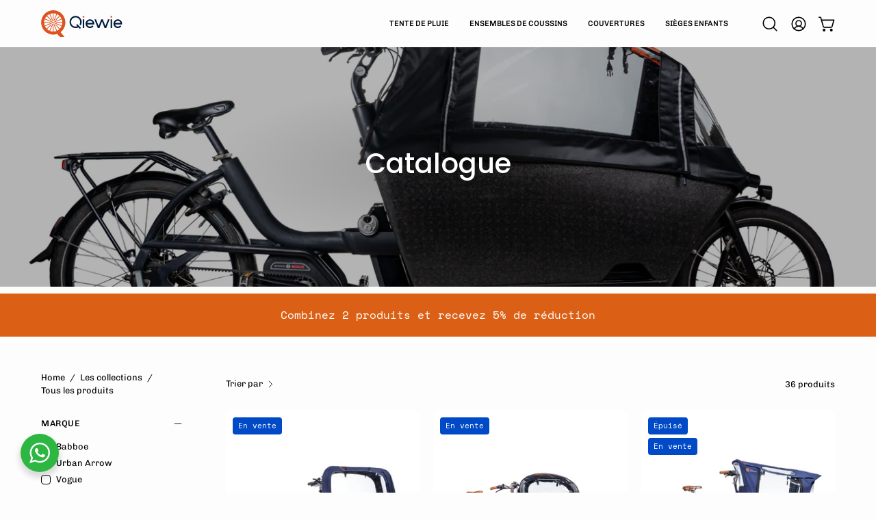

--- FILE ---
content_type: text/html; charset=utf-8
request_url: https://www.qiewie.eu/fr/collections/all
body_size: 77720
content:
<!doctype html>
<html class="no-js no-touch page-loading" lang="fr">
<head><meta charset="utf-8">
<meta http-equiv="X-UA-Compatible" content="IE=edge">
<meta name="viewport" content="width=device-width, height=device-height, initial-scale=1.0, minimum-scale=1.0">
<link rel="canonical" href="https://www.qiewie.eu/fr/collections/all"><link rel="preconnect" href="https://fonts.shopifycdn.com" crossorigin><link rel="preload" as="font" href="//www.qiewie.eu/cdn/fonts/chivo/chivo_n4.059fadbbf52d9f02350103459eb216e4b24c4661.woff2" type="font/woff2" crossorigin><link rel="preload" as="font" href="//www.qiewie.eu/cdn/fonts/poppins/poppins_n5.ad5b4b72b59a00358afc706450c864c3c8323842.woff2" type="font/woff2" crossorigin><link rel="preload" as="image" href="//www.qiewie.eu/cdn/shop/t/16/assets/loading.svg?v=91665432863842511931744726192"><style data-shopify>
  .no-js.page-loading .loading-overlay,
  html:not(.page-loading) .loading-overlay { opacity: 0; visibility: hidden; pointer-events: none; animation: fadeOut 1s ease; transition: visibility 0s linear 1s; }

  .loading-overlay { position: fixed; top: 0; left: 0; z-index: 99999; width: 100vw; height: 100vh; display: flex; align-items: center; justify-content: center; background: var(--overlay-bg, var(--COLOR-BLACK-WHITE)); }</style><style data-shopify>.loader__image__holder { position: absolute; top: 0; left: 0; width: 100%; height: 100%; font-size: 0; display: none; align-items: center; justify-content: center; animation: pulse-loading 2s infinite ease-in-out; }
    .loader__image__holder:has(.loader__image--fallback) { animation: none; }
    .loading-image .loader__image__holder { display: flex; }
    .loader__image { max-width: 150px; height: auto; object-fit: contain; }
    .loading-image .loader__image--fallback { width: 150px; height: 150px; max-width: 150px; mask: var(--loading-svg) center center/contain no-repeat; background: var(--overlay-bg-svg, var(--COLOR-WHITE-BLACK)); }</style><script>
    const loadingAppearance = "once";
    const loaded = sessionStorage.getItem('loaded');

    if (loadingAppearance === 'once') {
      if (loaded === null) {
        sessionStorage.setItem('loaded', true);
        document.documentElement.classList.add('loading-image');
      }
    } else {
      document.documentElement.classList.add('loading-image');
    }
  </script><link rel="shortcut icon" href="//www.qiewie.eu/cdn/shop/files/icon_-_orange_32x32.png?v=1684846970" type="image/png">
<title>All
  
  
   &ndash; Qiewie</title><meta name="description" content="Quality doesn&#39;t have to be expensive. At Qiewie, we love quality but not overpaying. That&#39;s why we offer cargo bike accessories that are compatible with major, well-known brands and models, but at a more affordable price. Discover our products and enjoy cycling with pleasure.">

<meta property="og:site_name" content="Qiewie">
<meta property="og:url" content="https://www.qiewie.eu/fr/collections/all">
<meta property="og:title" content="All">
<meta property="og:type" content="product.group">
<meta property="og:description" content="Quality doesn&#39;t have to be expensive. At Qiewie, we love quality but not overpaying. That&#39;s why we offer cargo bike accessories that are compatible with major, well-known brands and models, but at a more affordable price. Discover our products and enjoy cycling with pleasure."><meta property="og:image" content="http://www.qiewie.eu/cdn/shop/files/Horizontal_Logo.png?v=1683833028">
  <meta property="og:image:secure_url" content="https://www.qiewie.eu/cdn/shop/files/Horizontal_Logo.png?v=1683833028">
  <meta property="og:image:width" content="500">
  <meta property="og:image:height" content="164"><meta name="twitter:card" content="summary_large_image">
<meta name="twitter:title" content="All">
<meta name="twitter:description" content="Quality doesn&#39;t have to be expensive. At Qiewie, we love quality but not overpaying. That&#39;s why we offer cargo bike accessories that are compatible with major, well-known brands and models, but at a more affordable price. Discover our products and enjoy cycling with pleasure."><style data-shopify>@font-face {
  font-family: Poppins;
  font-weight: 500;
  font-style: normal;
  font-display: swap;
  src: url("//www.qiewie.eu/cdn/fonts/poppins/poppins_n5.ad5b4b72b59a00358afc706450c864c3c8323842.woff2") format("woff2"),
       url("//www.qiewie.eu/cdn/fonts/poppins/poppins_n5.33757fdf985af2d24b32fcd84c9a09224d4b2c39.woff") format("woff");
}

    @font-face {
  font-family: Chivo;
  font-weight: 400;
  font-style: normal;
  font-display: swap;
  src: url("//www.qiewie.eu/cdn/fonts/chivo/chivo_n4.059fadbbf52d9f02350103459eb216e4b24c4661.woff2") format("woff2"),
       url("//www.qiewie.eu/cdn/fonts/chivo/chivo_n4.f2f8fca8b7ff9f510fa7f09ffe5448b3504bccf5.woff") format("woff");
}

    @font-face {
  font-family: "Space Mono";
  font-weight: 400;
  font-style: normal;
  font-display: swap;
  src: url("//www.qiewie.eu/cdn/fonts/space_mono/spacemono_n4.9ee60bbbb57a3b43dbcb22a7f53e18140cb3b40f.woff2") format("woff2"),
       url("//www.qiewie.eu/cdn/fonts/space_mono/spacemono_n4.0c1ebe3659065af9a832b4a469bdd1fdc9521024.woff") format("woff");
}

    @font-face {
  font-family: Pacifico;
  font-weight: 400;
  font-style: normal;
  font-display: swap;
  src: url("//www.qiewie.eu/cdn/fonts/pacifico/pacifico_n4.70d15be9aa2255257fe626d87fbc1ed38436b047.woff2") format("woff2"),
       url("//www.qiewie.eu/cdn/fonts/pacifico/pacifico_n4.a3007cff6385e4e75c208a720cd121ff3558d293.woff") format("woff");
}


    
      @font-face {
  font-family: Poppins;
  font-weight: 600;
  font-style: normal;
  font-display: swap;
  src: url("//www.qiewie.eu/cdn/fonts/poppins/poppins_n6.aa29d4918bc243723d56b59572e18228ed0786f6.woff2") format("woff2"),
       url("//www.qiewie.eu/cdn/fonts/poppins/poppins_n6.5f815d845fe073750885d5b7e619ee00e8111208.woff") format("woff");
}

    

    
      @font-face {
  font-family: Poppins;
  font-weight: 100;
  font-style: normal;
  font-display: swap;
  src: url("//www.qiewie.eu/cdn/fonts/poppins/poppins_n1.91f1f2f2f3840810961af59e3a012dcc97d8ef59.woff2") format("woff2"),
       url("//www.qiewie.eu/cdn/fonts/poppins/poppins_n1.58d050ae3fe39914ce84b159a8c37ae874d01bfc.woff") format("woff");
}

    

    
      @font-face {
  font-family: Poppins;
  font-weight: 700;
  font-style: normal;
  font-display: swap;
  src: url("//www.qiewie.eu/cdn/fonts/poppins/poppins_n7.56758dcf284489feb014a026f3727f2f20a54626.woff2") format("woff2"),
       url("//www.qiewie.eu/cdn/fonts/poppins/poppins_n7.f34f55d9b3d3205d2cd6f64955ff4b36f0cfd8da.woff") format("woff");
}

    

    
      @font-face {
  font-family: Chivo;
  font-weight: 100;
  font-style: normal;
  font-display: swap;
  src: url("//www.qiewie.eu/cdn/fonts/chivo/chivo_n1.4b2351ded2a8436c3479fd3f4338a07ee8e215ed.woff2") format("woff2"),
       url("//www.qiewie.eu/cdn/fonts/chivo/chivo_n1.0f0cd8bbf54d5ed9f15989b3831604e4c6891afd.woff") format("woff");
}

    

    
      @font-face {
  font-family: Chivo;
  font-weight: 500;
  font-style: normal;
  font-display: swap;
  src: url("//www.qiewie.eu/cdn/fonts/chivo/chivo_n5.c125a8c4bc0d09495fd5b46de945af4518af33bf.woff2") format("woff2"),
       url("//www.qiewie.eu/cdn/fonts/chivo/chivo_n5.267686de1c9b5937c512531b839eb191c57b8b51.woff") format("woff");
}

    

    
      @font-face {
  font-family: Chivo;
  font-weight: 400;
  font-style: italic;
  font-display: swap;
  src: url("//www.qiewie.eu/cdn/fonts/chivo/chivo_i4.95e9c0ba514943a715970b2897b31bdfdc9132b8.woff2") format("woff2"),
       url("//www.qiewie.eu/cdn/fonts/chivo/chivo_i4.31da6515f3970f86ac14321ace1609bd161f315f.woff") format("woff");
}

    

    
      @font-face {
  font-family: Chivo;
  font-weight: 700;
  font-style: italic;
  font-display: swap;
  src: url("//www.qiewie.eu/cdn/fonts/chivo/chivo_i7.0e5a75162c3ca7258edd3d59adf64e0fd118a226.woff2") format("woff2"),
       url("//www.qiewie.eu/cdn/fonts/chivo/chivo_i7.f9fd944b04861b64efaebd9de502668b4b566567.woff") format("woff");
}

    

    
      @font-face {
  font-family: "Space Mono";
  font-weight: 700;
  font-style: normal;
  font-display: swap;
  src: url("//www.qiewie.eu/cdn/fonts/space_mono/spacemono_n7.508dbd51f810465f80674aa16b57dbed9d939476.woff2") format("woff2"),
       url("//www.qiewie.eu/cdn/fonts/space_mono/spacemono_n7.33dc758a163f8921951e545f3e66fea4986535cf.woff") format("woff");
}

    
:root {--COLOR-PRIMARY-OPPOSITE: #ffffff;
      --COLOR-PRIMARY-LIGHTEN-DARKEN-ALPHA-20: rgba(236, 124, 55, 0.2);
      --COLOR-PRIMARY-LIGHTEN-DARKEN-ALPHA-30: rgba(236, 124, 55, 0.3);

      --PRIMARY-BUTTONS-COLOR-BG: #db6015;
      --PRIMARY-BUTTONS-COLOR-TEXT: #ffffff;
      --PRIMARY-BUTTONS-COLOR-TEXT-ALPHA-10: rgba(255, 255, 255, 0.1);
      --PRIMARY-BUTTONS-COLOR-BORDER: #db6015;
      --PRIMARY-BUTTONS-COLOR-HOVER: rgba(255, 255, 255, 0.2);

      --PRIMARY-BUTTONS-COLOR-LIGHTEN-DARKEN: #ec7c37;

      --PRIMARY-BUTTONS-COLOR-ALPHA-05: rgba(219, 96, 21, 0.05);
      --PRIMARY-BUTTONS-COLOR-ALPHA-10: rgba(219, 96, 21, 0.1);
      --PRIMARY-BUTTONS-COLOR-ALPHA-50: rgba(219, 96, 21, 0.5);--COLOR-SECONDARY-OPPOSITE: #000000;
      --COLOR-SECONDARY-OPPOSITE-ALPHA-20: rgba(0, 0, 0, 0.2);
      --COLOR-SECONDARY-LIGHTEN-DARKEN-ALPHA-20: rgba(228, 228, 228, 0.2);
      --COLOR-SECONDARY-LIGHTEN-DARKEN-ALPHA-30: rgba(228, 228, 228, 0.3);

      --SECONDARY-BUTTONS-COLOR-BG: #fdfdfd;
      --SECONDARY-BUTTONS-COLOR-TEXT: #000000;
      --SECONDARY-BUTTONS-COLOR-TEXT-ALPHA-10: rgba(0, 0, 0, 0.1);
      --SECONDARY-BUTTONS-COLOR-BORDER: #fdfdfd;

      --SECONDARY-BUTTONS-COLOR-ALPHA-05: rgba(253, 253, 253, 0.05);
      --SECONDARY-BUTTONS-COLOR-ALPHA-10: rgba(253, 253, 253, 0.1);
      --SECONDARY-BUTTONS-COLOR-ALPHA-50: rgba(253, 253, 253, 0.5);--OUTLINE-BUTTONS-PRIMARY-BG: transparent;
      --OUTLINE-BUTTONS-PRIMARY-TEXT: #db6015;
      --OUTLINE-BUTTONS-PRIMARY-TEXT-ALPHA-10: rgba(219, 96, 21, 0.1);
      --OUTLINE-BUTTONS-PRIMARY-BORDER: #db6015;
      --OUTLINE-BUTTONS-PRIMARY-BG-HOVER: rgba(236, 124, 55, 0.2);

      --OUTLINE-BUTTONS-SECONDARY-BG: transparent;
      --OUTLINE-BUTTONS-SECONDARY-TEXT: #fdfdfd;
      --OUTLINE-BUTTONS-SECONDARY-TEXT-ALPHA-10: rgba(253, 253, 253, 0.1);
      --OUTLINE-BUTTONS-SECONDARY-BORDER: #fdfdfd;
      --OUTLINE-BUTTONS-SECONDARY-BG-HOVER: rgba(228, 228, 228, 0.2);

      --OUTLINE-BUTTONS-WHITE-BG: transparent;
      --OUTLINE-BUTTONS-WHITE-TEXT: #ffffff;
      --OUTLINE-BUTTONS-WHITE-TEXT-ALPHA-10: rgba(255, 255, 255, 0.1);
      --OUTLINE-BUTTONS-WHITE-BORDER: #ffffff;

      --OUTLINE-BUTTONS-BLACK-BG: transparent;
      --OUTLINE-BUTTONS-BLACK-TEXT: #000000;
      --OUTLINE-BUTTONS-BLACK-TEXT-ALPHA-10: rgba(0, 0, 0, 0.1);
      --OUTLINE-BUTTONS-BLACK-BORDER: #000000;--OUTLINE-SOLID-BUTTONS-PRIMARY-BG: #db6015;
      --OUTLINE-SOLID-BUTTONS-PRIMARY-TEXT: #ffffff;
      --OUTLINE-SOLID-BUTTONS-PRIMARY-TEXT-ALPHA-10: rgba(255, 255, 255, 0.1);
      --OUTLINE-SOLID-BUTTONS-PRIMARY-BORDER: #ffffff;
      --OUTLINE-SOLID-BUTTONS-PRIMARY-BG-HOVER: rgba(255, 255, 255, 0.2);

      --OUTLINE-SOLID-BUTTONS-SECONDARY-BG: #fdfdfd;
      --OUTLINE-SOLID-BUTTONS-SECONDARY-TEXT: #000000;
      --OUTLINE-SOLID-BUTTONS-SECONDARY-TEXT-ALPHA-10: rgba(0, 0, 0, 0.1);
      --OUTLINE-SOLID-BUTTONS-SECONDARY-BORDER: #000000;
      --OUTLINE-SOLID-BUTTONS-SECONDARY-BG-HOVER: rgba(0, 0, 0, 0.2);

      --OUTLINE-SOLID-BUTTONS-WHITE-BG: #ffffff;
      --OUTLINE-SOLID-BUTTONS-WHITE-TEXT: #000000;
      --OUTLINE-SOLID-BUTTONS-WHITE-TEXT-ALPHA-10: rgba(0, 0, 0, 0.1);
      --OUTLINE-SOLID-BUTTONS-WHITE-BORDER: #000000;

      --OUTLINE-SOLID-BUTTONS-BLACK-BG: #000000;
      --OUTLINE-SOLID-BUTTONS-BLACK-TEXT: #ffffff;
      --OUTLINE-SOLID-BUTTONS-BLACK-TEXT-ALPHA-10: rgba(255, 255, 255, 0.1);
      --OUTLINE-SOLID-BUTTONS-BLACK-BORDER: #ffffff;--COLOR-HEADING: #000;
      --COLOR-TEXT: #000000;
      --COLOR-TEXT-DARKEN: #000000;
      --COLOR-TEXT-LIGHTEN: #333333;
      --COLOR-TEXT-ALPHA-5: rgba(0, 0, 0, 0.05);
      --COLOR-TEXT-ALPHA-8: rgba(0, 0, 0, 0.08);
      --COLOR-TEXT-ALPHA-10: rgba(0, 0, 0, 0.1);
      --COLOR-TEXT-ALPHA-15: rgba(0, 0, 0, 0.15);
      --COLOR-TEXT-ALPHA-20: rgba(0, 0, 0, 0.2);
      --COLOR-TEXT-ALPHA-25: rgba(0, 0, 0, 0.25);
      --COLOR-TEXT-ALPHA-50: rgba(0, 0, 0, 0.5);
      --COLOR-TEXT-ALPHA-60: rgba(0, 0, 0, 0.6);
      --COLOR-TEXT-ALPHA-85: rgba(0, 0, 0, 0.85);

      --COLOR-BG: #fdfdfd;
      --COLOR-BG-ALPHA-25: rgba(253, 253, 253, 0.25);
      --COLOR-BG-ALPHA-35: rgba(253, 253, 253, 0.35);
      --COLOR-BG-ALPHA-60: rgba(253, 253, 253, 0.6);
      --COLOR-BG-ALPHA-65: rgba(253, 253, 253, 0.65);
      --COLOR-BG-ALPHA-85: rgba(253, 253, 253, 0.85);
      --COLOR-BG-DARKEN: #e4e4e4;
      --COLOR-BG-LIGHTEN-DARKEN: #e4e4e4;
      --COLOR-BG-LIGHTEN-DARKEN-SHIMMER-BG: #f8f8f8;
      --COLOR-BG-LIGHTEN-DARKEN-SHIMMER-EFFECT: #f3f3f3;
      --COLOR-BG-LIGHTEN-DARKEN-SHIMMER-ENHANCEMENT: #000000;
      --COLOR-BG-LIGHTEN-DARKEN-FOREGROUND: #f5f5f5;
      --COLOR-BG-LIGHTEN-DARKEN-HIGHLIGHT: #e6f3fc;
      --COLOR-BG-LIGHTEN-DARKEN-SEARCH-LOADER: #cacaca;
      --COLOR-BG-LIGHTEN-DARKEN-SEARCH-LOADER-LINE: #e4e4e4;
      --COLOR-BG-LIGHTEN-DARKEN-2: #cbcbcb;
      --COLOR-BG-LIGHTEN-DARKEN-3: #bebebe;
      --COLOR-BG-LIGHTEN-DARKEN-4: #b1b1b1;
      --COLOR-BG-LIGHTEN-DARKEN-5: #a4a4a4;
      --COLOR-BG-LIGHTEN-DARKEN-6: #989898;
      --COLOR-BG-LIGHTEN-DARKEN-CONTRAST: #b1b1b1;
      --COLOR-BG-LIGHTEN-DARKEN-CONTRAST-2: #a4a4a4;
      --COLOR-BG-LIGHTEN-DARKEN-CONTRAST-3: #979797;
      --COLOR-BG-LIGHTEN-DARKEN-CONTRAST-4: #8a8a8a;
      --COLOR-BG-LIGHTEN-DARKEN-CONTRAST-5: #7e7e7e;
      --COLOR-BG-LIGHTEN-DARKEN-CONTRAST-6: #717171;

      --COLOR-BG-SECONDARY: #e6f3fc;
      --COLOR-BG-SECONDARY-LIGHTEN-DARKEN: #b8ddf7;
      --COLOR-BG-SECONDARY-LIGHTEN-DARKEN-CONTRAST: #1882cb;

      --COLOR-INPUT-BG: #fdfdfd;

      --COLOR-ACCENT: #004AC7;
      --COLOR-ACCENT-TEXT: #fff;
      --COLOR-ACCENT-MIX-ALPHA: rgba(0, 37, 100, 0.1);

      --COLOR-BORDER: #d3d3d3;
      --COLOR-BORDER-ALPHA-15: rgba(211, 211, 211, 0.15);
      --COLOR-BORDER-ALPHA-30: rgba(211, 211, 211, 0.3);
      --COLOR-BORDER-ALPHA-50: rgba(211, 211, 211, 0.5);
      --COLOR-BORDER-ALPHA-65: rgba(211, 211, 211, 0.65);
      --COLOR-BORDER-LIGHTEN-DARKEN: #868686;
      --COLOR-BORDER-HAIRLINE: #f5f5f5;

      --COLOR-SALE-BG: #004AC7;
      --COLOR-SALE-TEXT: #ffffff;
      --COLOR-CUSTOM-BG: #000000;
      --COLOR-CUSTOM-TEXT: #ffffff;
      --COLOR-SOLD-BG: #004AC7;
      --COLOR-SOLD-TEXT: #ffffff;
      --COLOR-SAVING-BG: #ff6d6d;
      --COLOR-SAVING-TEXT: #ffffff;

      --COLOR-WHITE-BLACK: #fff;
      --COLOR-BLACK-WHITE: #000;
      --COLOR-BLACK-WHITE-ALPHA-25: rgba(0, 0, 0, 0.25);
      --COLOR-BLACK-WHITE-ALPHA-34: rgba(0, 0, 0, 0.34);
      --COLOR-BG-OVERLAY: rgba(255, 255, 255, 0.5);--COLOR-DISABLED-GREY: rgba(0, 0, 0, 0.05);
      --COLOR-DISABLED-GREY-DARKEN: rgba(0, 0, 0, 0.45);
      --COLOR-ERROR: #D02E2E;
      --COLOR-ERROR-BG: #f3cbcb;
      --COLOR-SUCCESS: #56AD6A;
      --COLOR-SUCCESS-BG: #ECFEF0;
      --COLOR-WARN: #ECBD5E;
      --COLOR-TRANSPARENT: rgba(255, 255, 255, 0);

      --COLOR-WHITE: #ffffff;
      --COLOR-WHITE-DARKEN: #f2f2f2;
      --COLOR-WHITE-ALPHA-10: rgba(255, 255, 255, 0.1);
      --COLOR-WHITE-ALPHA-20: rgba(255, 255, 255, 0.2);
      --COLOR-WHITE-ALPHA-25: rgba(255, 255, 255, 0.25);
      --COLOR-WHITE-ALPHA-50: rgba(255, 255, 255, 0.5);
      --COLOR-WHITE-ALPHA-60: rgba(255, 255, 255, 0.6);
      --COLOR-BLACK: #000000;
      --COLOR-BLACK-LIGHTEN: #1a1a1a;
      --COLOR-BLACK-ALPHA-05: rgba(0, 0, 0, 0.05);
      --COLOR-BLACK-ALPHA-10: rgba(0, 0, 0, 0.1);
      --COLOR-BLACK-ALPHA-20: rgba(0, 0, 0, 0.2);
      --COLOR-BLACK-ALPHA-25: rgba(0, 0, 0, 0.25);
      --COLOR-BLACK-ALPHA-50: rgba(0, 0, 0, 0.5);
      --COLOR-BLACK-ALPHA-60: rgba(0, 0, 0, 0.6);--FONT-STACK-BODY: Chivo, sans-serif;
      --FONT-STYLE-BODY: normal;
      --FONT-STYLE-BODY-ITALIC: italic;
      --FONT-ADJUST-BODY: 1.0;

      --FONT-WEIGHT-BODY: 400;
      --FONT-WEIGHT-BODY-LIGHT: 100;
      --FONT-WEIGHT-BODY-MEDIUM: 700;
      --FONT-WEIGHT-BODY-BOLD: 500;

      --FONT-STACK-HEADING: Poppins, sans-serif;
      --FONT-STYLE-HEADING: normal;
      --FONT-STYLE-HEADING-ITALIC: italic;
      --FONT-ADJUST-HEADING: 1.0;

      --FONT-WEIGHT-HEADING: 500;
      --FONT-WEIGHT-HEADING-LIGHT: 100;
      --FONT-WEIGHT-HEADING-MEDIUM: 700;
      --FONT-WEIGHT-HEADING-BOLD: 600;

      --FONT-STACK-NAV: Chivo, sans-serif;
      --FONT-STYLE-NAV: normal;
      --FONT-STYLE-NAV-ITALIC: italic;
      --FONT-ADJUST-NAV: 0.9;
      --FONT-ADJUST-NAV-TOP-LEVEL: 0.7;

      --FONT-WEIGHT-NAV: 400;
      --FONT-WEIGHT-NAV-LIGHT: 100;
      --FONT-WEIGHT-NAV-MEDIUM: 700;
      --FONT-WEIGHT-NAV-BOLD: 500;

      --FONT-ADJUST-PRODUCT-GRID: 0.9;
      --FONT-ADJUST-PRODUCT-GRID-HEADING: 0.9;

      --FONT-ADJUST-BADGES: 1.0;

      --FONT-STACK-BUTTON: Chivo, sans-serif;
      --FONT-STYLE-BUTTON: normal;
      --FONT-STYLE-BUTTON-ITALIC: italic;
      --FONT-ADJUST-SMALL-BUTTON: 0.9;
      --FONT-ADJUST-MEDIUM-BUTTON: 0.9;
      --FONT-ADJUST-LARGE-BUTTON: 0.9;

      --FONT-WEIGHT-BUTTON: 400;
      --FONT-WEIGHT-BUTTON-MEDIUM: 700;
      --FONT-WEIGHT-BUTTON-BOLD: 500;

      --FONT-STACK-SUBHEADING: "Space Mono", monospace;
      --FONT-STYLE-SUBHEADING: normal;
      --FONT-ADJUST-SUBHEADING: 1.0;

      --FONT-WEIGHT-SUBHEADING: 400;
      --FONT-WEIGHT-SUBHEADING-BOLD: 700;

      --FONT-STACK-LABEL: Chivo, sans-serif;
      --FONT-STYLE-LABEL: normal;
      --FONT-ADJUST-LABEL: 0.65;

      --FONT-STACK-HIGHLIGHT: Pacifico, cursive;
      --FONT-STYLE-HIGHLIGHT: normal;
      --FONT-WEIGHT-HIGHLIGHT: 400;

      --FONT-WEIGHT-LABEL: 500;

      --LETTER-SPACING-NAV: 0.0em;
      --LETTER-SPACING-HEADING: 0.0em;
      --LETTER-SPACING-SUBHEADING: 0.0em;
      --LETTER-SPACING-BUTTON: 0.0em;
      --LETTER-SPACING-LABEL: 0.05em;

      --BUTTON-TEXT-CAPS: none;
      --HEADING-TEXT-CAPS: none;
      --SUBHEADING-TEXT-CAPS: none;
      --LABEL-TEXT-CAPS: uppercase;--FONT-SIZE-INPUT: 1.0rem;--RADIUS: 30px;
      --RADIUS-SMALL: 22px;
      --RADIUS-TINY: 14px;
      --RADIUS-CHECKBOX: 4px;
      --RADIUS-TEXTAREA: 8px;--RADIUS-BADGE: 4px;--PRODUCT-MEDIA-PADDING-TOP: 100%;--BORDER-WIDTH: 1px;--STROKE-WIDTH: 12px;--SITE-WIDTH: 1440px;
      --SITE-WIDTH-NARROW: 840px;

      
      --SMALL-BUTTON-WIDTH: 50px;
      --MEDIUM-BUTTON-WIDTH: 150px;
      --LARGE-BUTTON-WIDTH: 200px;
      --SMALL-BUTTON-HEIGHT: 20px;
      --MEDIUM-BUTTON-HEIGHT: 20px;
      --LARGE-BUTTON-HEIGHT: 20px;--COLOR-UPSELLS-BG: #F1EFE8;
      --COLOR-UPSELLS-TEXT: #0B0B0B;
      --COLOR-UPSELLS-TEXT-LIGHTEN: #3e3e3e;
      --COLOR-UPSELLS-DISABLED-GREY-DARKEN: rgba(11, 11, 11, 0.45);
      --UPSELLS-HEIGHT: 130px;
      --UPSELLS-IMAGE-WIDTH: 30%;--ICON-ARROW-RIGHT: url( "//www.qiewie.eu/cdn/shop/t/16/assets/icon-chevron-right.svg?v=115618353204357621731744726186" );--loading-svg: url( "//www.qiewie.eu/cdn/shop/t/16/assets/loading.svg?v=91665432863842511931744726192" );
      --icon-check: url( "//www.qiewie.eu/cdn/shop/t/16/assets/icon-check.svg?v=175316081881880408121744726184" );
      --icon-check-swatch: url( "//www.qiewie.eu/cdn/shop/t/16/assets/icon-check-swatch.svg?v=131897745589030387781744726182" );
      --icon-zoom-in: url( "//www.qiewie.eu/cdn/shop/t/16/assets/icon-zoom-in.svg?v=157433013461716915331744726189" );
      --icon-zoom-out: url( "//www.qiewie.eu/cdn/shop/t/16/assets/icon-zoom-out.svg?v=164909107869959372931744726190" );--collection-sticky-bar-height: 0px;
      --collection-image-padding-top: 60%;

      --drawer-width: 400px;
      --drawer-transition: transform 0.4s cubic-bezier(0.46, 0.01, 0.32, 1);--gutter: 60px;
      --gutter-mobile: 20px;
      --grid-gutter: 20px;
      --grid-gutter-mobile: 35px;--inner: 20px;
      --inner-tablet: 18px;
      --inner-mobile: 16px;--grid: repeat(3, minmax(0, 1fr));
      --grid-tablet: repeat(3, minmax(0, 1fr));
      --grid-mobile: repeat(2, minmax(0, 1fr));
      --megamenu-grid: repeat(4, minmax(0, 1fr));
      --grid-row: 1 / span 3;--scrollbar-width: 0px;--overlay: #000;
      --overlay-opacity: 1;--swatch-width: 38px;
      --swatch-height: 26px;
      --swatch-size: 32px;
      --swatch-size-mobile: 30px;

      
      --move-offset: 20px;

      
      --autoplay-speed: 2200ms;
    }

    
.product-upsell__image:after,
    .popup-quick-view__nav-media:after,
    .product-gallery__media--image:after,
    .product-gallery__media--onboarding:after,
    .product-single__thumbnail-link:after {
      content: '';
      position: absolute;
      z-index: 1;
      inset: 0;
      background: rgba(0, 0, 0, .03);
      pointer-events: none;
    }</style><link href="//www.qiewie.eu/cdn/shop/t/16/assets/theme.css?v=47344188874344495371744726251" rel="stylesheet" type="text/css" media="all" /><link href="//www.qiewie.eu/cdn/shop/t/16/assets/custom.css?v=86734459850891373571744729522" rel="stylesheet" type="text/css" media="all" /><script
  type="text/javascript"
>
    if (window.MSInputMethodContext && document.documentMode) {
      var scripts = document.getElementsByTagName('script')[0];
      var polyfill = document.createElement("script");
      polyfill.defer = true;
      polyfill.src = "//www.qiewie.eu/cdn/shop/t/16/assets/ie11.js?v=164037955086922138091744726192";

      scripts.parentNode.insertBefore(polyfill, scripts);

      document.documentElement.classList.add('ie11');
    } else {
      document.documentElement.className = document.documentElement.className.replace('no-js', 'js');
    }

    let root = '/fr';
    if (root[root.length - 1] !== '/') {
      root = `${root}/`;
    }

    window.theme = {
      routes: {
        root: root,
        cart_url: "\/fr\/cart",
        cart_add_url: "\/fr\/cart\/add",
        cart_change_url: "\/fr\/cart\/change",
        shop_url: "https:\/\/www.qiewie.eu",
        searchUrl: '/fr/search',
        predictiveSearchUrl: '/fr/search/suggest',
        product_recommendations_url: "\/fr\/recommendations\/products"
      },
      assets: {
        photoswipe: '//www.qiewie.eu/cdn/shop/t/16/assets/photoswipe.js?v=162613001030112971491744726196',
        smoothscroll: '//www.qiewie.eu/cdn/shop/t/16/assets/smoothscroll.js?v=37906625415260927261744726238',
        no_image: "//www.qiewie.eu/cdn/shopifycloud/storefront/assets/no-image-2048-a2addb12_1024x.gif",
        swatches: '//www.qiewie.eu/cdn/shop/t/16/assets/swatches.json?v=108341084980828767351744726239',
        base: "//www.qiewie.eu/cdn/shop/t/16/assets/"
      },
      strings: {
        add_to_cart: "Ajouter au panier",
        cart_acceptance_error: "Vous devez accepter nos termes et conditions.",
        cart_empty: "Votre panier est actuellement vide.",
        cart_price: "Prix",
        cart_quantity: "Quantité",
        cart_items_one: "{{ count }} Objet",
        cart_items_many: "{{ count }} Objets",
        cart_title: "Le panier",
        cart_total: "Totale",
        continue_shopping: "Continuer vos achats",
        free: "Gratuit",
        limit_error: "Désolé, il semble que nous n’ayons pas assez de ce produit.",
        preorder: "Pré-commander",
        remove: "Retirer",
        sale_badge_text: "En vente",
        saving_badge: "Économisez {{ discount }}",
        saving_up_to_badge: "Économisez jusqu'à {{ discount }}",
        sold_out: "Épuisé",
        subscription: "Abonnement",
        unavailable: "Indisponible",
        unit_price_label: "Prix ​​unitaire",
        unit_price_separator: "par",
        zero_qty_error: "La quantité doit être supérieur à 0.",
        delete_confirm: "Êtes-vous certain(e) de vouloir supprimer cette adresse ?",
        newsletter_product_availability: "Prévenez-moi quand il est disponible"
      },
      icons: {
        close: '<svg aria-hidden="true" focusable="false" role="presentation" class="icon icon-close" viewBox="0 0 192 192"><path d="M150 42 42 150M150 150 42 42" stroke="currentColor" stroke-linecap="round" stroke-linejoin="round"/></svg>'
      },
      settings: {
        animationsEnabled: false,
        cartType: "drawer",
        enableAcceptTerms: false,
        enableInfinityScroll: false,
        enablePaymentButton: true,
        gridImageSize: "cover",
        gridImageAspectRatio: 1,
        mobileMenuBehaviour: "link",
        productGridHover: "image",
        savingBadgeType: "percentage",
        showSaleBadge: true,
        showSoldBadge: true,
        showSavingBadge: false,
        quickBuy: "quick_buy",
        suggestArticles: false,
        suggestCollections: true,
        suggestProducts: true,
        suggestPages: false,
        suggestionsResultsLimit: 10,
        currency_code_enable: false,
        hideInventoryCount: true,
        colorSwatchesType: "theme",
        atcButtonShowPrice: false,
        buynowButtonColor: "btn--white",
        buynowButtonStyle: "btn--solid-border",
        buynowButtonSize: "btn--medium",
        mobileMenuType: "new",
      },
      sizes: {
        mobile: 480,
        small: 768,
        large: 1024,
        widescreen: 1440
      },
      moneyFormat: "€{{amount_with_comma_separator}}",
      moneyWithCurrencyFormat: "€{{amount_with_comma_separator}} EUR",
      subtotal: 0,
      current_iso_code: "EUR",
      info: {
        name: 'Palo Alto'
      },
      version: '6.2.0'
    };
    window.PaloAlto = window.PaloAlto || {};
    window.slate = window.slate || {};
    window.isHeaderTransparent = false;
    window.stickyHeaderHeight = 60;
    window.lastWindowWidth = window.innerWidth || document.documentElement.clientWidth;
</script><script src="//www.qiewie.eu/cdn/shop/t/16/assets/vendor.js?v=164905933048751944601744726256" defer="defer"></script>
<script src="//www.qiewie.eu/cdn/shop/t/16/assets/theme.js?v=34326308044882033111744726255" defer="defer"></script><script>window.performance && window.performance.mark && window.performance.mark('shopify.content_for_header.start');</script><meta name="google-site-verification" content="oHvdhR_gricYOtsKgZQqz0iDW5Wx9Tkrsbf_Y2ppHIw">
<meta id="shopify-digital-wallet" name="shopify-digital-wallet" content="/72778121537/digital_wallets/dialog">
<meta name="shopify-checkout-api-token" content="e57c29231f720a68cd6811d630c5ec57">
<meta id="in-context-paypal-metadata" data-shop-id="72778121537" data-venmo-supported="false" data-environment="production" data-locale="fr_FR" data-paypal-v4="true" data-currency="EUR">
<link rel="alternate" type="application/atom+xml" title="Feed" href="/fr/collections/all.atom" />
<link rel="alternate" hreflang="x-default" href="https://www.qiewie.eu/collections/all">
<link rel="alternate" hreflang="en" href="https://www.qiewie.eu/collections/all">
<link rel="alternate" hreflang="fr" href="https://www.qiewie.eu/fr/collections/all">
<link rel="alternate" hreflang="de" href="https://www.qiewie.eu/de/collections/all">
<link rel="alternate" hreflang="nl" href="https://www.qiewie.eu/nl/collections/all">
<link rel="alternate" hreflang="de-DE" href="https://www.qiewie.de/collections/all">
<link rel="alternate" hreflang="nl-DE" href="https://www.qiewie.de/nl/collections/all">
<link rel="alternate" hreflang="fr-DE" href="https://www.qiewie.de/fr/collections/all">
<link rel="alternate" hreflang="en-DE" href="https://www.qiewie.de/en/collections/all">
<link rel="alternate" hreflang="en-FR" href="https://www.qiewie.be/collections/all">
<link rel="alternate" hreflang="nl-FR" href="https://www.qiewie.be/nl/collections/all">
<link rel="alternate" hreflang="fr-FR" href="https://www.qiewie.be/fr/collections/all">
<link rel="alternate" hreflang="de-FR" href="https://www.qiewie.be/de/collections/all">
<link rel="alternate" type="application/json+oembed" href="https://www.qiewie.eu/fr/collections/all.oembed">
<script async="async" src="/checkouts/internal/preloads.js?locale=fr-NL"></script>
<link rel="preconnect" href="https://shop.app" crossorigin="anonymous">
<script async="async" src="https://shop.app/checkouts/internal/preloads.js?locale=fr-NL&shop_id=72778121537" crossorigin="anonymous"></script>
<script id="apple-pay-shop-capabilities" type="application/json">{"shopId":72778121537,"countryCode":"NL","currencyCode":"EUR","merchantCapabilities":["supports3DS"],"merchantId":"gid:\/\/shopify\/Shop\/72778121537","merchantName":"Qiewie","requiredBillingContactFields":["postalAddress","email"],"requiredShippingContactFields":["postalAddress","email"],"shippingType":"shipping","supportedNetworks":["visa","maestro","masterCard","amex"],"total":{"type":"pending","label":"Qiewie","amount":"1.00"},"shopifyPaymentsEnabled":true,"supportsSubscriptions":true}</script>
<script id="shopify-features" type="application/json">{"accessToken":"e57c29231f720a68cd6811d630c5ec57","betas":["rich-media-storefront-analytics"],"domain":"www.qiewie.eu","predictiveSearch":true,"shopId":72778121537,"locale":"fr"}</script>
<script>var Shopify = Shopify || {};
Shopify.shop = "qiewie-development.myshopify.com";
Shopify.locale = "fr";
Shopify.currency = {"active":"EUR","rate":"1.0"};
Shopify.country = "NL";
Shopify.theme = {"name":"Polo Alto - New version (with related products)","id":178910298489,"schema_name":"Palo Alto","schema_version":"6.2.0","theme_store_id":777,"role":"main"};
Shopify.theme.handle = "null";
Shopify.theme.style = {"id":null,"handle":null};
Shopify.cdnHost = "www.qiewie.eu/cdn";
Shopify.routes = Shopify.routes || {};
Shopify.routes.root = "/fr/";</script>
<script type="module">!function(o){(o.Shopify=o.Shopify||{}).modules=!0}(window);</script>
<script>!function(o){function n(){var o=[];function n(){o.push(Array.prototype.slice.apply(arguments))}return n.q=o,n}var t=o.Shopify=o.Shopify||{};t.loadFeatures=n(),t.autoloadFeatures=n()}(window);</script>
<script>
  window.ShopifyPay = window.ShopifyPay || {};
  window.ShopifyPay.apiHost = "shop.app\/pay";
  window.ShopifyPay.redirectState = null;
</script>
<script id="shop-js-analytics" type="application/json">{"pageType":"collection"}</script>
<script defer="defer" async type="module" src="//www.qiewie.eu/cdn/shopifycloud/shop-js/modules/v2/client.init-shop-cart-sync_INwxTpsh.fr.esm.js"></script>
<script defer="defer" async type="module" src="//www.qiewie.eu/cdn/shopifycloud/shop-js/modules/v2/chunk.common_YNAa1F1g.esm.js"></script>
<script type="module">
  await import("//www.qiewie.eu/cdn/shopifycloud/shop-js/modules/v2/client.init-shop-cart-sync_INwxTpsh.fr.esm.js");
await import("//www.qiewie.eu/cdn/shopifycloud/shop-js/modules/v2/chunk.common_YNAa1F1g.esm.js");

  window.Shopify.SignInWithShop?.initShopCartSync?.({"fedCMEnabled":true,"windoidEnabled":true});

</script>
<script>
  window.Shopify = window.Shopify || {};
  if (!window.Shopify.featureAssets) window.Shopify.featureAssets = {};
  window.Shopify.featureAssets['shop-js'] = {"shop-cart-sync":["modules/v2/client.shop-cart-sync_BVs4vSl-.fr.esm.js","modules/v2/chunk.common_YNAa1F1g.esm.js"],"init-fed-cm":["modules/v2/client.init-fed-cm_CEmYoMXU.fr.esm.js","modules/v2/chunk.common_YNAa1F1g.esm.js"],"shop-button":["modules/v2/client.shop-button_BhVpOdEY.fr.esm.js","modules/v2/chunk.common_YNAa1F1g.esm.js"],"init-windoid":["modules/v2/client.init-windoid_DVncJssP.fr.esm.js","modules/v2/chunk.common_YNAa1F1g.esm.js"],"shop-cash-offers":["modules/v2/client.shop-cash-offers_CD5ChB-w.fr.esm.js","modules/v2/chunk.common_YNAa1F1g.esm.js","modules/v2/chunk.modal_DXhkN-5p.esm.js"],"shop-toast-manager":["modules/v2/client.shop-toast-manager_CMZA41xP.fr.esm.js","modules/v2/chunk.common_YNAa1F1g.esm.js"],"init-shop-email-lookup-coordinator":["modules/v2/client.init-shop-email-lookup-coordinator_Dxg3Qq63.fr.esm.js","modules/v2/chunk.common_YNAa1F1g.esm.js"],"pay-button":["modules/v2/client.pay-button_CApwTr-J.fr.esm.js","modules/v2/chunk.common_YNAa1F1g.esm.js"],"avatar":["modules/v2/client.avatar_BTnouDA3.fr.esm.js"],"init-shop-cart-sync":["modules/v2/client.init-shop-cart-sync_INwxTpsh.fr.esm.js","modules/v2/chunk.common_YNAa1F1g.esm.js"],"shop-login-button":["modules/v2/client.shop-login-button_Ctct7BR2.fr.esm.js","modules/v2/chunk.common_YNAa1F1g.esm.js","modules/v2/chunk.modal_DXhkN-5p.esm.js"],"init-customer-accounts-sign-up":["modules/v2/client.init-customer-accounts-sign-up_DTysEz83.fr.esm.js","modules/v2/client.shop-login-button_Ctct7BR2.fr.esm.js","modules/v2/chunk.common_YNAa1F1g.esm.js","modules/v2/chunk.modal_DXhkN-5p.esm.js"],"init-shop-for-new-customer-accounts":["modules/v2/client.init-shop-for-new-customer-accounts_wbmNjFX3.fr.esm.js","modules/v2/client.shop-login-button_Ctct7BR2.fr.esm.js","modules/v2/chunk.common_YNAa1F1g.esm.js","modules/v2/chunk.modal_DXhkN-5p.esm.js"],"init-customer-accounts":["modules/v2/client.init-customer-accounts_DqpN27KS.fr.esm.js","modules/v2/client.shop-login-button_Ctct7BR2.fr.esm.js","modules/v2/chunk.common_YNAa1F1g.esm.js","modules/v2/chunk.modal_DXhkN-5p.esm.js"],"shop-follow-button":["modules/v2/client.shop-follow-button_CBz8VXaE.fr.esm.js","modules/v2/chunk.common_YNAa1F1g.esm.js","modules/v2/chunk.modal_DXhkN-5p.esm.js"],"lead-capture":["modules/v2/client.lead-capture_Bo6pQGej.fr.esm.js","modules/v2/chunk.common_YNAa1F1g.esm.js","modules/v2/chunk.modal_DXhkN-5p.esm.js"],"checkout-modal":["modules/v2/client.checkout-modal_B_8gz53b.fr.esm.js","modules/v2/chunk.common_YNAa1F1g.esm.js","modules/v2/chunk.modal_DXhkN-5p.esm.js"],"shop-login":["modules/v2/client.shop-login_CTIGRVE1.fr.esm.js","modules/v2/chunk.common_YNAa1F1g.esm.js","modules/v2/chunk.modal_DXhkN-5p.esm.js"],"payment-terms":["modules/v2/client.payment-terms_BUSo56Mg.fr.esm.js","modules/v2/chunk.common_YNAa1F1g.esm.js","modules/v2/chunk.modal_DXhkN-5p.esm.js"]};
</script>
<script>(function() {
  var isLoaded = false;
  function asyncLoad() {
    if (isLoaded) return;
    isLoaded = true;
    var urls = ["https:\/\/tseish-app.connect.trustedshops.com\/esc.js?apiBaseUrl=aHR0cHM6Ly90c2Vpc2gtYXBwLmNvbm5lY3QudHJ1c3RlZHNob3BzLmNvbQ==\u0026instanceId=cWlld2llLWRldmVsb3BtZW50Lm15c2hvcGlmeS5jb20=\u0026shop=qiewie-development.myshopify.com"];
    for (var i = 0; i < urls.length; i++) {
      var s = document.createElement('script');
      s.type = 'text/javascript';
      s.async = true;
      s.src = urls[i];
      var x = document.getElementsByTagName('script')[0];
      x.parentNode.insertBefore(s, x);
    }
  };
  if(window.attachEvent) {
    window.attachEvent('onload', asyncLoad);
  } else {
    window.addEventListener('load', asyncLoad, false);
  }
})();</script>
<script id="__st">var __st={"a":72778121537,"offset":3600,"reqid":"5da1fa73-c503-4b79-8dfc-e994e49b67af-1768976771","pageurl":"www.qiewie.eu\/fr\/collections\/all","u":"bb5746283cc3","p":"collection","rtyp":"collection","rid":458369433921};</script>
<script>window.ShopifyPaypalV4VisibilityTracking = true;</script>
<script id="captcha-bootstrap">!function(){'use strict';const t='contact',e='account',n='new_comment',o=[[t,t],['blogs',n],['comments',n],[t,'customer']],c=[[e,'customer_login'],[e,'guest_login'],[e,'recover_customer_password'],[e,'create_customer']],r=t=>t.map((([t,e])=>`form[action*='/${t}']:not([data-nocaptcha='true']) input[name='form_type'][value='${e}']`)).join(','),a=t=>()=>t?[...document.querySelectorAll(t)].map((t=>t.form)):[];function s(){const t=[...o],e=r(t);return a(e)}const i='password',u='form_key',d=['recaptcha-v3-token','g-recaptcha-response','h-captcha-response',i],f=()=>{try{return window.sessionStorage}catch{return}},m='__shopify_v',_=t=>t.elements[u];function p(t,e,n=!1){try{const o=window.sessionStorage,c=JSON.parse(o.getItem(e)),{data:r}=function(t){const{data:e,action:n}=t;return t[m]||n?{data:e,action:n}:{data:t,action:n}}(c);for(const[e,n]of Object.entries(r))t.elements[e]&&(t.elements[e].value=n);n&&o.removeItem(e)}catch(o){console.error('form repopulation failed',{error:o})}}const l='form_type',E='cptcha';function T(t){t.dataset[E]=!0}const w=window,h=w.document,L='Shopify',v='ce_forms',y='captcha';let A=!1;((t,e)=>{const n=(g='f06e6c50-85a8-45c8-87d0-21a2b65856fe',I='https://cdn.shopify.com/shopifycloud/storefront-forms-hcaptcha/ce_storefront_forms_captcha_hcaptcha.v1.5.2.iife.js',D={infoText:'Protégé par hCaptcha',privacyText:'Confidentialité',termsText:'Conditions'},(t,e,n)=>{const o=w[L][v],c=o.bindForm;if(c)return c(t,g,e,D).then(n);var r;o.q.push([[t,g,e,D],n]),r=I,A||(h.body.append(Object.assign(h.createElement('script'),{id:'captcha-provider',async:!0,src:r})),A=!0)});var g,I,D;w[L]=w[L]||{},w[L][v]=w[L][v]||{},w[L][v].q=[],w[L][y]=w[L][y]||{},w[L][y].protect=function(t,e){n(t,void 0,e),T(t)},Object.freeze(w[L][y]),function(t,e,n,w,h,L){const[v,y,A,g]=function(t,e,n){const i=e?o:[],u=t?c:[],d=[...i,...u],f=r(d),m=r(i),_=r(d.filter((([t,e])=>n.includes(e))));return[a(f),a(m),a(_),s()]}(w,h,L),I=t=>{const e=t.target;return e instanceof HTMLFormElement?e:e&&e.form},D=t=>v().includes(t);t.addEventListener('submit',(t=>{const e=I(t);if(!e)return;const n=D(e)&&!e.dataset.hcaptchaBound&&!e.dataset.recaptchaBound,o=_(e),c=g().includes(e)&&(!o||!o.value);(n||c)&&t.preventDefault(),c&&!n&&(function(t){try{if(!f())return;!function(t){const e=f();if(!e)return;const n=_(t);if(!n)return;const o=n.value;o&&e.removeItem(o)}(t);const e=Array.from(Array(32),(()=>Math.random().toString(36)[2])).join('');!function(t,e){_(t)||t.append(Object.assign(document.createElement('input'),{type:'hidden',name:u})),t.elements[u].value=e}(t,e),function(t,e){const n=f();if(!n)return;const o=[...t.querySelectorAll(`input[type='${i}']`)].map((({name:t})=>t)),c=[...d,...o],r={};for(const[a,s]of new FormData(t).entries())c.includes(a)||(r[a]=s);n.setItem(e,JSON.stringify({[m]:1,action:t.action,data:r}))}(t,e)}catch(e){console.error('failed to persist form',e)}}(e),e.submit())}));const S=(t,e)=>{t&&!t.dataset[E]&&(n(t,e.some((e=>e===t))),T(t))};for(const o of['focusin','change'])t.addEventListener(o,(t=>{const e=I(t);D(e)&&S(e,y())}));const B=e.get('form_key'),M=e.get(l),P=B&&M;t.addEventListener('DOMContentLoaded',(()=>{const t=y();if(P)for(const e of t)e.elements[l].value===M&&p(e,B);[...new Set([...A(),...v().filter((t=>'true'===t.dataset.shopifyCaptcha))])].forEach((e=>S(e,t)))}))}(h,new URLSearchParams(w.location.search),n,t,e,['guest_login'])})(!0,!0)}();</script>
<script integrity="sha256-4kQ18oKyAcykRKYeNunJcIwy7WH5gtpwJnB7kiuLZ1E=" data-source-attribution="shopify.loadfeatures" defer="defer" src="//www.qiewie.eu/cdn/shopifycloud/storefront/assets/storefront/load_feature-a0a9edcb.js" crossorigin="anonymous"></script>
<script crossorigin="anonymous" defer="defer" src="//www.qiewie.eu/cdn/shopifycloud/storefront/assets/shopify_pay/storefront-65b4c6d7.js?v=20250812"></script>
<script data-source-attribution="shopify.dynamic_checkout.dynamic.init">var Shopify=Shopify||{};Shopify.PaymentButton=Shopify.PaymentButton||{isStorefrontPortableWallets:!0,init:function(){window.Shopify.PaymentButton.init=function(){};var t=document.createElement("script");t.src="https://www.qiewie.eu/cdn/shopifycloud/portable-wallets/latest/portable-wallets.fr.js",t.type="module",document.head.appendChild(t)}};
</script>
<script data-source-attribution="shopify.dynamic_checkout.buyer_consent">
  function portableWalletsHideBuyerConsent(e){var t=document.getElementById("shopify-buyer-consent"),n=document.getElementById("shopify-subscription-policy-button");t&&n&&(t.classList.add("hidden"),t.setAttribute("aria-hidden","true"),n.removeEventListener("click",e))}function portableWalletsShowBuyerConsent(e){var t=document.getElementById("shopify-buyer-consent"),n=document.getElementById("shopify-subscription-policy-button");t&&n&&(t.classList.remove("hidden"),t.removeAttribute("aria-hidden"),n.addEventListener("click",e))}window.Shopify?.PaymentButton&&(window.Shopify.PaymentButton.hideBuyerConsent=portableWalletsHideBuyerConsent,window.Shopify.PaymentButton.showBuyerConsent=portableWalletsShowBuyerConsent);
</script>
<script data-source-attribution="shopify.dynamic_checkout.cart.bootstrap">document.addEventListener("DOMContentLoaded",(function(){function t(){return document.querySelector("shopify-accelerated-checkout-cart, shopify-accelerated-checkout")}if(t())Shopify.PaymentButton.init();else{new MutationObserver((function(e,n){t()&&(Shopify.PaymentButton.init(),n.disconnect())})).observe(document.body,{childList:!0,subtree:!0})}}));
</script>
<link id="shopify-accelerated-checkout-styles" rel="stylesheet" media="screen" href="https://www.qiewie.eu/cdn/shopifycloud/portable-wallets/latest/accelerated-checkout-backwards-compat.css" crossorigin="anonymous">
<style id="shopify-accelerated-checkout-cart">
        #shopify-buyer-consent {
  margin-top: 1em;
  display: inline-block;
  width: 100%;
}

#shopify-buyer-consent.hidden {
  display: none;
}

#shopify-subscription-policy-button {
  background: none;
  border: none;
  padding: 0;
  text-decoration: underline;
  font-size: inherit;
  cursor: pointer;
}

#shopify-subscription-policy-button::before {
  box-shadow: none;
}

      </style>

<script>window.performance && window.performance.mark && window.performance.mark('shopify.content_for_header.end');</script>
<!-- BEGIN app block: shopify://apps/consentmo-gdpr/blocks/gdpr_cookie_consent/4fbe573f-a377-4fea-9801-3ee0858cae41 -->


<!-- END app block --><!-- BEGIN app block: shopify://apps/selecty/blocks/app-embed/a005a4a7-4aa2-4155-9c2b-0ab41acbf99c --><template id="sel-form-template">
  <div id="sel-form" style="display: none;">
    <form method="post" action="/fr/localization" id="localization_form" accept-charset="UTF-8" class="shopify-localization-form" enctype="multipart/form-data"><input type="hidden" name="form_type" value="localization" /><input type="hidden" name="utf8" value="✓" /><input type="hidden" name="_method" value="put" /><input type="hidden" name="return_to" value="/fr/collections/all" />
      <input type="hidden" name="country_code" value="NL">
      <input type="hidden" name="language_code" value="fr">
    </form>
  </div>
</template>


  <script>
    (function () {
      window.$selector = window.$selector || []; // Create empty queue for action (sdk) if user has not created his yet
      // Fetch geodata only for new users
      const wasRedirected = localStorage.getItem('sel-autodetect') === '1';

      if (!wasRedirected) {
        window.selectorConfigGeoData = fetch('/browsing_context_suggestions.json?source=geolocation_recommendation&country[enabled]=true&currency[enabled]=true&language[enabled]=true', {
          method: 'GET',
          mode: 'cors',
          cache: 'default',
          credentials: 'same-origin',
          headers: {
            'Content-Type': 'application/json',
            'Access-Control-Allow-Origin': '*'
          },
          redirect: 'follow',
          referrerPolicy: 'no-referrer',
        });
      }
    })()
  </script>
  <script type="application/json" id="__selectors_json">
    {
    "selectors": 
  [{"title":"Unnamed selector","status":"disabled","visibility":[],"design":{"resource":"markets","resourceList":["markets"],"type":"drop-down","theme":"basic","scheme":"basic","short":"none","search":"none","scale":100,"styles":{"general":"","extra":""},"reverse":true,"view":"all","flagMode":{"icon":"icon","flag":"flag"},"colors":{"text":{"red":32,"green":34,"blue":35,"alpha":1,"filter":"invert(10%) sepia(0%) saturate(1700%) hue-rotate(248deg) brightness(99%) contrast(93%)"},"accent":{"red":32,"green":34,"blue":35,"alpha":1,"filter":"invert(8%) sepia(6%) saturate(664%) hue-rotate(156deg) brightness(92%) contrast(87%)"},"background":{"red":255,"green":255,"blue":255,"alpha":1,"filter":"invert(100%) sepia(0%) saturate(0%) hue-rotate(93deg) brightness(103%) contrast(103%)"}},"withoutShadowRoot":false,"hideUnavailableResources":false,"typography":{"default":{"fontFamily":"Verdana","fontStyle":"normal","fontWeight":"normal","size":{"value":14,"dimension":"px"}},"accent":{"fontFamily":"Verdana","fontStyle":"normal","fontWeight":"normal","size":{"value":14,"dimension":"px"}}},"position":{"type":"embedded","value":{"vertical":"footer","horizontal":"center"}},"visibility":{"breakpoints":["xs","sm","md","lg","xl"],"urls":{"logicVariant":"include","resources":[]},"params":{"logicVariant":"include","resources":[],"retainDuringSession":false},"languages":{"logicVariant":"include","resources":[]},"countries":{"logicVariant":"include","resources":[]}}},"id":"XS703527","i18n":{"original":{}}}],
    "store": 
  
    {"isBrandingStore":true,"shouldBranding":true}
  
,
    "autodetect": 
  
    {"_id":"67d8889d91e82f984e348107","storeId":72778121537,"design":{"resource":"languages_countries_curr","behavior":"necessary","resourceList":["countries","languages"],"type":"bannerModal","scheme":"basic","styles":{"general":"","extra":""},"search":"none","view":"all","short":"none","flagMode":{"icon":"icon","flag":"flag"},"showFlag":true,"canBeClosed":true,"animation":"fade","scale":75,"border":{"radius":{"topLeft":0,"topRight":0,"bottomLeft":0,"bottomRight":0},"width":{"top":1,"right":1,"bottom":1,"left":1},"style":"solid","color":"#20222333"},"secondaryButtonBorder":{"radius":{"topLeft":4,"topRight":4,"bottomLeft":4,"bottomRight":4},"width":{"top":0,"right":0,"bottom":0,"left":0},"style":"solid","color":"#20222333"},"primaryButtonBorder":{"radius":{"topLeft":4,"topRight":4,"bottomLeft":4,"bottomRight":4},"width":{"top":2,"right":2,"bottom":2,"left":2},"style":"solid","color":"#202223"},"colors":{"text":{"red":32,"green":34,"blue":35,"alpha":1,"filter":"invert(10%) sepia(0%) saturate(1700%) hue-rotate(248deg) brightness(99%) contrast(93%)"},"accent":{"red":32,"green":34,"blue":35,"alpha":1,"filter":"invert(8%) sepia(6%) saturate(664%) hue-rotate(156deg) brightness(92%) contrast(87%)"},"background":{"red":255,"green":255,"blue":255,"alpha":1,"filter":"invert(100%) sepia(0%) saturate(0%) hue-rotate(93deg) brightness(103%) contrast(103%)"}},"typography":{"title":{"fontFamily":"verdana","fontStyle":"normal","fontWeight":"bold","size":{"value":18,"dimension":"px"}},"default":{"fontFamily":"verdana","fontStyle":"normal","fontWeight":"normal","size":{"value":14,"dimension":"px"}},"accent":{"fontFamily":"verdana","fontStyle":"normal","fontWeight":"normal","size":{"value":14,"dimension":"px"}}},"withoutShadowRoot":false,"hideUnavailableResources":false,"position":{"type":"fixed","value":{"horizontal":"center","vertical":"center"}}},"i18n":{"original":{"languages_currencies":"<p class='adt-content__header'>Are you in the right language and currency?</p><p class='adt-content__text'>Please choose what is more suitable for you.</p>","languages_countries":"<p class='adt-content__header'>Are you in the right place? </p><p class='adt-content__text'>Please select your shipping destination country and preferred language.</p>","languages":"<p class='adt-content__header'>Are you in the right language?</p><p class='adt-content__text'>Please choose what is more suitable for you.</p>","currencies":"<p class='adt-content__header'>Are you in the right currency?</p><p class='adt-content__text'>Please choose what is more suitable for you.</p>","markets":"<p class='adt-content__header'>Are you in the right place?</p><p class='adt-content__text'>Please select your shipping region.</p>","languages_label":"Languages","countries_label":"Countries","currencies_label":"Currencies","markets_label":"Markets","countries":"<p class='adt-content__header'>Are you in the right place?</p><p class='adt-content__text'>Buy from the country of your choice. Remember that we can only ship your order to\naddresses located in the chosen country.</p>","button":"Shop now"}},"visibility":[],"status":"published","createdAt":"2025-03-17T20:39:57.984Z","updatedAt":"2025-03-17T20:46:54.002Z","__v":0}
  
,
    "autoRedirect": 
  null
,
    "customResources": 
  [],
    "markets": [{"enabled":true,"locale":"en","countries":["BE"],"webPresence":{"defaultLocale":"en","alternateLocales":["fr","de","nl"],"subfolderSuffix":null,"domain":{"host":"www.qiewie.eu"}},"localCurrencies":false,"curr":{"code":"EUR"},"alternateLocales":["fr","de","nl"],"domain":{"host":"www.qiewie.eu"},"name":"Belgium","regions":[{"code":"BE"}],"country":"BE","title":"Belgium","host":"www.qiewie.eu"},{"enabled":true,"locale":"nl","countries":["BE"],"webPresence":{"defaultLocale":"nl","alternateLocales":[],"subfolderSuffix":null,"domain":{"host":"www.qiewie.nl"}},"localCurrencies":false,"curr":{"code":"EUR"},"alternateLocales":[],"domain":{"host":"www.qiewie.nl"},"name":"Belgium - nl","regions":[{"code":"BE"}],"country":"BE","title":"Belgium - nl","host":"www.qiewie.nl"},{"enabled":true,"locale":"en","countries":["DK"],"webPresence":{"defaultLocale":"en","alternateLocales":["fr","de","nl"],"subfolderSuffix":null,"domain":{"host":"www.qiewie.eu"}},"localCurrencies":false,"curr":{"code":"DKK"},"alternateLocales":["fr","de","nl"],"domain":{"host":"www.qiewie.eu"},"name":"Denmark","regions":[{"code":"DK"}],"country":"DK","title":"Denmark","host":"www.qiewie.eu"},{"enabled":true,"locale":"nl","countries":["DK"],"webPresence":{"defaultLocale":"nl","alternateLocales":[],"subfolderSuffix":null,"domain":{"host":"www.qiewie.nl"}},"localCurrencies":false,"curr":{"code":"DKK"},"alternateLocales":[],"domain":{"host":"www.qiewie.nl"},"name":"Denmark - nl","regions":[{"code":"DK"}],"country":"DK","title":"Denmark - nl","host":"www.qiewie.nl"},{"enabled":true,"locale":"en","countries":["FI"],"webPresence":{"defaultLocale":"en","alternateLocales":["fr","de","nl"],"subfolderSuffix":null,"domain":{"host":"www.qiewie.eu"}},"localCurrencies":false,"curr":{"code":"EUR"},"alternateLocales":["fr","de","nl"],"domain":{"host":"www.qiewie.eu"},"name":"Finland","regions":[{"code":"FI"}],"country":"FI","title":"Finland","host":"www.qiewie.eu"},{"enabled":true,"locale":"nl","countries":["FI"],"webPresence":{"defaultLocale":"nl","alternateLocales":[],"subfolderSuffix":null,"domain":{"host":"www.qiewie.nl"}},"localCurrencies":false,"curr":{"code":"EUR"},"alternateLocales":[],"domain":{"host":"www.qiewie.nl"},"name":"Finland - nl","regions":[{"code":"FI"}],"country":"FI","title":"Finland - nl","host":"www.qiewie.nl"},{"enabled":true,"locale":"en","countries":["FR"],"webPresence":{"defaultLocale":"en","alternateLocales":["nl","fr","de"],"subfolderSuffix":null,"domain":{"host":"www.qiewie.be"}},"localCurrencies":false,"curr":{"code":"EUR"},"alternateLocales":["nl","fr","de"],"domain":{"host":"www.qiewie.be"},"name":"France","regions":[{"code":"FR"}],"country":"FR","title":"France","host":"www.qiewie.be"},{"enabled":true,"locale":"de","countries":["DE"],"webPresence":{"defaultLocale":"de","alternateLocales":["nl","fr","en"],"subfolderSuffix":null,"domain":{"host":"www.qiewie.de"}},"localCurrencies":false,"curr":{"code":"EUR"},"alternateLocales":["nl","fr","en"],"domain":{"host":"www.qiewie.de"},"name":"Germany","regions":[{"code":"DE"}],"country":"DE","title":"Germany","host":"www.qiewie.de"},{"enabled":true,"locale":"en","countries":["HU"],"webPresence":{"defaultLocale":"en","alternateLocales":["fr","de","nl"],"subfolderSuffix":null,"domain":{"host":"www.qiewie.eu"}},"localCurrencies":false,"curr":{"code":"HUF"},"alternateLocales":["fr","de","nl"],"domain":{"host":"www.qiewie.eu"},"name":"Hongarije","regions":[{"code":"HU"}],"country":"HU","title":"Hongarije","host":"www.qiewie.eu"},{"enabled":true,"locale":"nl","countries":["HU"],"webPresence":{"defaultLocale":"nl","alternateLocales":[],"subfolderSuffix":null,"domain":{"host":"www.qiewie.nl"}},"localCurrencies":false,"curr":{"code":"HUF"},"alternateLocales":[],"domain":{"host":"www.qiewie.nl"},"name":"Hongarije - nl","regions":[{"code":"HU"}],"country":"HU","title":"Hongarije - nl","host":"www.qiewie.nl"},{"enabled":true,"locale":"en","countries":["IE"],"webPresence":{"defaultLocale":"en","alternateLocales":["fr","de","nl"],"subfolderSuffix":null,"domain":{"host":"www.qiewie.eu"}},"localCurrencies":false,"curr":{"code":"EUR"},"alternateLocales":["fr","de","nl"],"domain":{"host":"www.qiewie.eu"},"name":"Ireland","regions":[{"code":"IE"}],"country":"IE","title":"Ireland","host":"www.qiewie.eu"},{"enabled":true,"locale":"nl","countries":["IE"],"webPresence":{"defaultLocale":"nl","alternateLocales":[],"subfolderSuffix":null,"domain":{"host":"www.qiewie.nl"}},"localCurrencies":false,"curr":{"code":"EUR"},"alternateLocales":[],"domain":{"host":"www.qiewie.nl"},"name":"Ireland - nl","regions":[{"code":"IE"}],"country":"IE","title":"Ireland - nl","host":"www.qiewie.nl"},{"enabled":true,"locale":"en","countries":["IT"],"webPresence":{"defaultLocale":"en","alternateLocales":["fr","de","nl"],"subfolderSuffix":null,"domain":{"host":"www.qiewie.eu"}},"localCurrencies":false,"curr":{"code":"EUR"},"alternateLocales":["fr","de","nl"],"domain":{"host":"www.qiewie.eu"},"name":"Italië","regions":[{"code":"IT"}],"country":"IT","title":"Italië","host":"www.qiewie.eu"},{"enabled":true,"locale":"nl","countries":["IT"],"webPresence":{"defaultLocale":"nl","alternateLocales":[],"subfolderSuffix":null,"domain":{"host":"www.qiewie.nl"}},"localCurrencies":false,"curr":{"code":"EUR"},"alternateLocales":[],"domain":{"host":"www.qiewie.nl"},"name":"Italië - nl","regions":[{"code":"IT"}],"country":"IT","title":"Italië - nl","host":"www.qiewie.nl"},{"enabled":true,"locale":"en","countries":["LU"],"webPresence":{"defaultLocale":"en","alternateLocales":["fr","de","nl"],"subfolderSuffix":null,"domain":{"host":"www.qiewie.eu"}},"localCurrencies":false,"curr":{"code":"EUR"},"alternateLocales":["fr","de","nl"],"domain":{"host":"www.qiewie.eu"},"name":"Luxembourg","regions":[{"code":"LU"}],"country":"LU","title":"Luxembourg","host":"www.qiewie.eu"},{"enabled":true,"locale":"nl","countries":["LU"],"webPresence":{"defaultLocale":"nl","alternateLocales":[],"subfolderSuffix":null,"domain":{"host":"www.qiewie.nl"}},"localCurrencies":false,"curr":{"code":"EUR"},"alternateLocales":[],"domain":{"host":"www.qiewie.nl"},"name":"Luxembourg - nl","regions":[{"code":"LU"}],"country":"LU","title":"Luxembourg - nl","host":"www.qiewie.nl"},{"enabled":true,"locale":"en","countries":["NL"],"webPresence":{"defaultLocale":"en","alternateLocales":["fr","de","nl"],"subfolderSuffix":null,"domain":{"host":"www.qiewie.eu"}},"localCurrencies":false,"curr":{"code":"EUR"},"alternateLocales":["fr","de","nl"],"domain":{"host":"www.qiewie.eu"},"name":"Netherlands","regions":[{"code":"NL"}],"country":"NL","title":"Netherlands","host":"www.qiewie.eu"},{"enabled":true,"locale":"nl","countries":["NL"],"webPresence":{"defaultLocale":"nl","alternateLocales":[],"subfolderSuffix":null,"domain":{"host":"www.qiewie.nl"}},"localCurrencies":false,"curr":{"code":"EUR"},"alternateLocales":[],"domain":{"host":"www.qiewie.nl"},"name":"Netherlands - nl","regions":[{"code":"NL"}],"country":"NL","title":"Netherlands - nl","host":"www.qiewie.nl"},{"enabled":true,"locale":"en","countries":["NO"],"webPresence":{"defaultLocale":"en","alternateLocales":["fr","de","nl"],"subfolderSuffix":null,"domain":{"host":"www.qiewie.eu"}},"localCurrencies":false,"curr":{"code":"NOK"},"alternateLocales":["fr","de","nl"],"domain":{"host":"www.qiewie.eu"},"name":"Noorwegen","regions":[{"code":"NO"}],"country":"NO","title":"Noorwegen","host":"www.qiewie.eu"},{"enabled":true,"locale":"nl","countries":["NO"],"webPresence":{"defaultLocale":"nl","alternateLocales":[],"subfolderSuffix":null,"domain":{"host":"www.qiewie.nl"}},"localCurrencies":false,"curr":{"code":"NOK"},"alternateLocales":[],"domain":{"host":"www.qiewie.nl"},"name":"Noorwegen - nl","regions":[{"code":"NO"}],"country":"NO","title":"Noorwegen - nl","host":"www.qiewie.nl"},{"enabled":true,"locale":"en","countries":["AT"],"webPresence":{"defaultLocale":"en","alternateLocales":["fr","de","nl"],"subfolderSuffix":null,"domain":{"host":"www.qiewie.eu"}},"localCurrencies":false,"curr":{"code":"EUR"},"alternateLocales":["fr","de","nl"],"domain":{"host":"www.qiewie.eu"},"name":"Oostenrijk","regions":[{"code":"AT"}],"country":"AT","title":"Oostenrijk","host":"www.qiewie.eu"},{"enabled":true,"locale":"nl","countries":["AT"],"webPresence":{"defaultLocale":"nl","alternateLocales":[],"subfolderSuffix":null,"domain":{"host":"www.qiewie.nl"}},"localCurrencies":false,"curr":{"code":"EUR"},"alternateLocales":[],"domain":{"host":"www.qiewie.nl"},"name":"Oostenrijk - nl","regions":[{"code":"AT"}],"country":"AT","title":"Oostenrijk - nl","host":"www.qiewie.nl"},{"enabled":true,"locale":"en","countries":["ES"],"webPresence":{"alternateLocales":["fr","de","nl"],"defaultLocale":"en","subfolderSuffix":null,"domain":{"host":"www.qiewie.eu"}},"localCurrencies":false,"curr":{"code":"EUR"},"alternateLocales":["fr","de","nl"],"domain":{"host":"www.qiewie.eu"},"name":"Spanje","regions":[{"code":"ES"}],"country":"ES","title":"Spanje","host":"www.qiewie.eu"},{"enabled":true,"locale":"en","countries":["SE"],"webPresence":{"defaultLocale":"en","alternateLocales":["fr","de","nl"],"subfolderSuffix":null,"domain":{"host":"www.qiewie.eu"}},"localCurrencies":false,"curr":{"code":"SEK"},"alternateLocales":["fr","de","nl"],"domain":{"host":"www.qiewie.eu"},"name":"Sweden","regions":[{"code":"SE"}],"country":"SE","title":"Sweden","host":"www.qiewie.eu"},{"enabled":true,"locale":"nl","countries":["SE"],"webPresence":{"defaultLocale":"nl","alternateLocales":[],"subfolderSuffix":null,"domain":{"host":"www.qiewie.nl"}},"localCurrencies":false,"curr":{"code":"SEK"},"alternateLocales":[],"domain":{"host":"www.qiewie.nl"},"name":"Sweden - nl","regions":[{"code":"SE"}],"country":"SE","title":"Sweden - nl","host":"www.qiewie.nl"}],
    "languages": [{"country":"BE","subfolderSuffix":null,"title":"English","code":"en","alias":"en","endonym":"English","primary":true,"published":true},{"country":"BE","subfolderSuffix":null,"title":"French","code":"fr","alias":"fr","endonym":"Français","primary":false,"published":true},{"country":"BE","subfolderSuffix":null,"title":"German","code":"de","alias":"de","endonym":"Deutsch","primary":false,"published":true},{"country":"BE","subfolderSuffix":null,"title":"Dutch","code":"nl","alias":"nl","endonym":"Nederlands","primary":false,"published":true},{"country":"BE","subfolderSuffix":null,"title":"Dutch","code":"nl","alias":"nl","endonym":"Nederlands","primary":false,"published":true},{"country":"DK","subfolderSuffix":null,"title":"English","code":"en","alias":"en","endonym":"English","primary":true,"published":true},{"country":"DK","subfolderSuffix":null,"title":"French","code":"fr","alias":"fr","endonym":"Français","primary":false,"published":true},{"country":"DK","subfolderSuffix":null,"title":"German","code":"de","alias":"de","endonym":"Deutsch","primary":false,"published":true},{"country":"DK","subfolderSuffix":null,"title":"Dutch","code":"nl","alias":"nl","endonym":"Nederlands","primary":false,"published":true},{"country":"DK","subfolderSuffix":null,"title":"Dutch","code":"nl","alias":"nl","endonym":"Nederlands","primary":false,"published":true},{"country":"FI","subfolderSuffix":null,"title":"English","code":"en","alias":"en","endonym":"English","primary":true,"published":true},{"country":"FI","subfolderSuffix":null,"title":"French","code":"fr","alias":"fr","endonym":"Français","primary":false,"published":true},{"country":"FI","subfolderSuffix":null,"title":"German","code":"de","alias":"de","endonym":"Deutsch","primary":false,"published":true},{"country":"FI","subfolderSuffix":null,"title":"Dutch","code":"nl","alias":"nl","endonym":"Nederlands","primary":false,"published":true},{"country":"FI","subfolderSuffix":null,"title":"Dutch","code":"nl","alias":"nl","endonym":"Nederlands","primary":false,"published":true},{"country":"FR","subfolderSuffix":null,"title":"English","code":"en","alias":"en","endonym":"English","primary":true,"published":true},{"country":"FR","subfolderSuffix":null,"title":"Dutch","code":"nl","alias":"nl","endonym":"Nederlands","primary":false,"published":true},{"country":"FR","subfolderSuffix":null,"title":"French","code":"fr","alias":"fr","endonym":"Français","primary":false,"published":true},{"country":"FR","subfolderSuffix":null,"title":"German","code":"de","alias":"de","endonym":"Deutsch","primary":false,"published":true},{"country":"DE","subfolderSuffix":null,"title":"German","code":"de","alias":"de","endonym":"Deutsch","primary":false,"published":true},{"country":"DE","subfolderSuffix":null,"title":"Dutch","code":"nl","alias":"nl","endonym":"Nederlands","primary":false,"published":true},{"country":"DE","subfolderSuffix":null,"title":"French","code":"fr","alias":"fr","endonym":"Français","primary":false,"published":true},{"country":"DE","subfolderSuffix":null,"title":"English","code":"en","alias":"en","endonym":"English","primary":true,"published":true},{"country":"HU","subfolderSuffix":null,"title":"English","code":"en","alias":"en","endonym":"English","primary":true,"published":true},{"country":"HU","subfolderSuffix":null,"title":"French","code":"fr","alias":"fr","endonym":"Français","primary":false,"published":true},{"country":"HU","subfolderSuffix":null,"title":"German","code":"de","alias":"de","endonym":"Deutsch","primary":false,"published":true},{"country":"HU","subfolderSuffix":null,"title":"Dutch","code":"nl","alias":"nl","endonym":"Nederlands","primary":false,"published":true},{"country":"HU","subfolderSuffix":null,"title":"Dutch","code":"nl","alias":"nl","endonym":"Nederlands","primary":false,"published":true},{"country":"IE","subfolderSuffix":null,"title":"English","code":"en","alias":"en","endonym":"English","primary":true,"published":true},{"country":"IE","subfolderSuffix":null,"title":"French","code":"fr","alias":"fr","endonym":"Français","primary":false,"published":true},{"country":"IE","subfolderSuffix":null,"title":"German","code":"de","alias":"de","endonym":"Deutsch","primary":false,"published":true},{"country":"IE","subfolderSuffix":null,"title":"Dutch","code":"nl","alias":"nl","endonym":"Nederlands","primary":false,"published":true},{"country":"IE","subfolderSuffix":null,"title":"Dutch","code":"nl","alias":"nl","endonym":"Nederlands","primary":false,"published":true},{"country":"IT","subfolderSuffix":null,"title":"English","code":"en","alias":"en","endonym":"English","primary":true,"published":true},{"country":"IT","subfolderSuffix":null,"title":"French","code":"fr","alias":"fr","endonym":"Français","primary":false,"published":true},{"country":"IT","subfolderSuffix":null,"title":"German","code":"de","alias":"de","endonym":"Deutsch","primary":false,"published":true},{"country":"IT","subfolderSuffix":null,"title":"Dutch","code":"nl","alias":"nl","endonym":"Nederlands","primary":false,"published":true},{"country":"IT","subfolderSuffix":null,"title":"Dutch","code":"nl","alias":"nl","endonym":"Nederlands","primary":false,"published":true},{"country":"LU","subfolderSuffix":null,"title":"English","code":"en","alias":"en","endonym":"English","primary":true,"published":true},{"country":"LU","subfolderSuffix":null,"title":"French","code":"fr","alias":"fr","endonym":"Français","primary":false,"published":true},{"country":"LU","subfolderSuffix":null,"title":"German","code":"de","alias":"de","endonym":"Deutsch","primary":false,"published":true},{"country":"LU","subfolderSuffix":null,"title":"Dutch","code":"nl","alias":"nl","endonym":"Nederlands","primary":false,"published":true},{"country":"LU","subfolderSuffix":null,"title":"Dutch","code":"nl","alias":"nl","endonym":"Nederlands","primary":false,"published":true},{"country":"NL","subfolderSuffix":null,"title":"English","code":"en","alias":"en","endonym":"English","primary":true,"published":true},{"country":"NL","subfolderSuffix":null,"title":"French","code":"fr","alias":"fr","endonym":"Français","primary":false,"published":true},{"country":"NL","subfolderSuffix":null,"title":"German","code":"de","alias":"de","endonym":"Deutsch","primary":false,"published":true},{"country":"NL","subfolderSuffix":null,"title":"Dutch","code":"nl","alias":"nl","endonym":"Nederlands","primary":false,"published":true},{"country":"NL","subfolderSuffix":null,"title":"Dutch","code":"nl","alias":"nl","endonym":"Nederlands","primary":false,"published":true},{"country":"NO","subfolderSuffix":null,"title":"English","code":"en","alias":"en","endonym":"English","primary":true,"published":true},{"country":"NO","subfolderSuffix":null,"title":"French","code":"fr","alias":"fr","endonym":"Français","primary":false,"published":true},{"country":"NO","subfolderSuffix":null,"title":"German","code":"de","alias":"de","endonym":"Deutsch","primary":false,"published":true},{"country":"NO","subfolderSuffix":null,"title":"Dutch","code":"nl","alias":"nl","endonym":"Nederlands","primary":false,"published":true},{"country":"NO","subfolderSuffix":null,"title":"Dutch","code":"nl","alias":"nl","endonym":"Nederlands","primary":false,"published":true},{"country":"AT","subfolderSuffix":null,"title":"English","code":"en","alias":"en","endonym":"English","primary":true,"published":true},{"country":"AT","subfolderSuffix":null,"title":"French","code":"fr","alias":"fr","endonym":"Français","primary":false,"published":true},{"country":"AT","subfolderSuffix":null,"title":"German","code":"de","alias":"de","endonym":"Deutsch","primary":false,"published":true},{"country":"AT","subfolderSuffix":null,"title":"Dutch","code":"nl","alias":"nl","endonym":"Nederlands","primary":false,"published":true},{"country":"AT","subfolderSuffix":null,"title":"Dutch","code":"nl","alias":"nl","endonym":"Nederlands","primary":false,"published":true},{"country":"ES","subfolderSuffix":null,"title":"English","code":"en","alias":"en","endonym":"English","primary":true,"published":true},{"country":"ES","subfolderSuffix":null,"title":"French","code":"fr","alias":"fr","endonym":"Français","primary":false,"published":true},{"country":"ES","subfolderSuffix":null,"title":"German","code":"de","alias":"de","endonym":"Deutsch","primary":false,"published":true},{"country":"ES","subfolderSuffix":null,"title":"Dutch","code":"nl","alias":"nl","endonym":"Nederlands","primary":false,"published":true},{"country":"SE","subfolderSuffix":null,"title":"English","code":"en","alias":"en","endonym":"English","primary":true,"published":true},{"country":"SE","subfolderSuffix":null,"title":"French","code":"fr","alias":"fr","endonym":"Français","primary":false,"published":true},{"country":"SE","subfolderSuffix":null,"title":"German","code":"de","alias":"de","endonym":"Deutsch","primary":false,"published":true},{"country":"SE","subfolderSuffix":null,"title":"Dutch","code":"nl","alias":"nl","endonym":"Nederlands","primary":false,"published":true},{"country":"SE","subfolderSuffix":null,"title":"Dutch","code":"nl","alias":"nl","endonym":"Nederlands","primary":false,"published":true}],
    "currentMarketLanguages": [{"title":"anglais","code":"en"},{"title":"français","code":"fr"},{"title":"allemand","code":"de"},{"title":"néerlandais","code":"nl"}],
    "currencies": [{"title":"Euro","code":"EUR","symbol":"€","country":"BE"},{"title":"Danish Krone","code":"DKK","symbol":"kr.","country":"DK"},{"title":"Hungarian Forint","code":"HUF","symbol":"Ft","country":"HU"},{"title":"Norwegian krone","code":"NOK","symbol":"kr","country":"NO"},{"title":"Swedish Krona","code":"SEK","symbol":"kr","country":"SE"}],
    "countries": [{"code":"BE","localCurrencies":false,"currency":{"code":"EUR","enabled":false,"title":"Euro","symbol":"€"},"title":"Belgium","primary":true},{"code":"DK","localCurrencies":false,"currency":{"code":"DKK","enabled":false,"title":"Danish Krone","symbol":"kr."},"title":"Denmark","primary":false},{"code":"FI","localCurrencies":false,"currency":{"code":"EUR","enabled":false,"title":"Euro","symbol":"€"},"title":"Finland","primary":false},{"code":"FR","localCurrencies":false,"currency":{"code":"EUR","enabled":false,"title":"Euro","symbol":"€"},"title":"France","primary":false},{"code":"DE","localCurrencies":false,"currency":{"code":"EUR","enabled":false,"title":"Euro","symbol":"€"},"title":"Germany","primary":false},{"code":"HU","localCurrencies":false,"currency":{"code":"HUF","enabled":false,"title":"Hungarian Forint","symbol":"Ft"},"title":"Hungary","primary":false},{"code":"IE","localCurrencies":false,"currency":{"code":"EUR","enabled":false,"title":"Euro","symbol":"€"},"title":"Ireland","primary":false},{"code":"IT","localCurrencies":false,"currency":{"code":"EUR","enabled":false,"title":"Euro","symbol":"€"},"title":"Italy","primary":false},{"code":"LU","localCurrencies":false,"currency":{"code":"EUR","enabled":false,"title":"Euro","symbol":"€"},"title":"Luxembourg","primary":false},{"code":"NL","localCurrencies":false,"currency":{"code":"EUR","enabled":false,"title":"Euro","symbol":"€"},"title":"Netherlands","primary":false},{"code":"NO","localCurrencies":false,"currency":{"code":"NOK","enabled":false,"title":"Norwegian krone","symbol":"kr"},"title":"Norway","primary":false},{"code":"AT","localCurrencies":false,"currency":{"code":"EUR","enabled":false,"title":"Euro","symbol":"€"},"title":"Austria","primary":false},{"code":"ES","localCurrencies":false,"currency":{"code":"EUR","enabled":false,"title":"Euro","symbol":"€"},"title":"Spain","primary":false},{"code":"SE","localCurrencies":false,"currency":{"code":"SEK","enabled":false,"title":"Swedish Krona","symbol":"kr"},"title":"Sweden","primary":false}],
    "currentCountry": {"title":"Pays-Bas","code":"NL","currency": {"title": "Euro","code": "EUR","symbol": "€"}},
    "currentLanguage": {
      "title": "français",
      "code": "fr",
      "primary": false
    },
    "currentCurrency": {
      "title": "Euro",
      "code": "EUR",
      "country":"NL",
      "symbol": "€"
    },
    "currentMarket": null,
    "shopDomain":"www.qiewie.eu",
    "shopCountry": "NL"
    }
  </script>



  <script src="https://cdn.shopify.com/extensions/019bdafc-beca-7434-80d3-0ed5488240dc/starter-kit-169/assets/selectors.js" async></script>



<!-- END app block --><script src="https://cdn.shopify.com/extensions/019bdc8a-76ef-7579-bc36-78c61aebc1a9/consentmo-gdpr-579/assets/consentmo_cookie_consent.js" type="text/javascript" defer="defer"></script>
<link href="https://monorail-edge.shopifysvc.com" rel="dns-prefetch">
<script>(function(){if ("sendBeacon" in navigator && "performance" in window) {try {var session_token_from_headers = performance.getEntriesByType('navigation')[0].serverTiming.find(x => x.name == '_s').description;} catch {var session_token_from_headers = undefined;}var session_cookie_matches = document.cookie.match(/_shopify_s=([^;]*)/);var session_token_from_cookie = session_cookie_matches && session_cookie_matches.length === 2 ? session_cookie_matches[1] : "";var session_token = session_token_from_headers || session_token_from_cookie || "";function handle_abandonment_event(e) {var entries = performance.getEntries().filter(function(entry) {return /monorail-edge.shopifysvc.com/.test(entry.name);});if (!window.abandonment_tracked && entries.length === 0) {window.abandonment_tracked = true;var currentMs = Date.now();var navigation_start = performance.timing.navigationStart;var payload = {shop_id: 72778121537,url: window.location.href,navigation_start,duration: currentMs - navigation_start,session_token,page_type: "collection"};window.navigator.sendBeacon("https://monorail-edge.shopifysvc.com/v1/produce", JSON.stringify({schema_id: "online_store_buyer_site_abandonment/1.1",payload: payload,metadata: {event_created_at_ms: currentMs,event_sent_at_ms: currentMs}}));}}window.addEventListener('pagehide', handle_abandonment_event);}}());</script>
<script id="web-pixels-manager-setup">(function e(e,d,r,n,o){if(void 0===o&&(o={}),!Boolean(null===(a=null===(i=window.Shopify)||void 0===i?void 0:i.analytics)||void 0===a?void 0:a.replayQueue)){var i,a;window.Shopify=window.Shopify||{};var t=window.Shopify;t.analytics=t.analytics||{};var s=t.analytics;s.replayQueue=[],s.publish=function(e,d,r){return s.replayQueue.push([e,d,r]),!0};try{self.performance.mark("wpm:start")}catch(e){}var l=function(){var e={modern:/Edge?\/(1{2}[4-9]|1[2-9]\d|[2-9]\d{2}|\d{4,})\.\d+(\.\d+|)|Firefox\/(1{2}[4-9]|1[2-9]\d|[2-9]\d{2}|\d{4,})\.\d+(\.\d+|)|Chrom(ium|e)\/(9{2}|\d{3,})\.\d+(\.\d+|)|(Maci|X1{2}).+ Version\/(15\.\d+|(1[6-9]|[2-9]\d|\d{3,})\.\d+)([,.]\d+|)( \(\w+\)|)( Mobile\/\w+|) Safari\/|Chrome.+OPR\/(9{2}|\d{3,})\.\d+\.\d+|(CPU[ +]OS|iPhone[ +]OS|CPU[ +]iPhone|CPU IPhone OS|CPU iPad OS)[ +]+(15[._]\d+|(1[6-9]|[2-9]\d|\d{3,})[._]\d+)([._]\d+|)|Android:?[ /-](13[3-9]|1[4-9]\d|[2-9]\d{2}|\d{4,})(\.\d+|)(\.\d+|)|Android.+Firefox\/(13[5-9]|1[4-9]\d|[2-9]\d{2}|\d{4,})\.\d+(\.\d+|)|Android.+Chrom(ium|e)\/(13[3-9]|1[4-9]\d|[2-9]\d{2}|\d{4,})\.\d+(\.\d+|)|SamsungBrowser\/([2-9]\d|\d{3,})\.\d+/,legacy:/Edge?\/(1[6-9]|[2-9]\d|\d{3,})\.\d+(\.\d+|)|Firefox\/(5[4-9]|[6-9]\d|\d{3,})\.\d+(\.\d+|)|Chrom(ium|e)\/(5[1-9]|[6-9]\d|\d{3,})\.\d+(\.\d+|)([\d.]+$|.*Safari\/(?![\d.]+ Edge\/[\d.]+$))|(Maci|X1{2}).+ Version\/(10\.\d+|(1[1-9]|[2-9]\d|\d{3,})\.\d+)([,.]\d+|)( \(\w+\)|)( Mobile\/\w+|) Safari\/|Chrome.+OPR\/(3[89]|[4-9]\d|\d{3,})\.\d+\.\d+|(CPU[ +]OS|iPhone[ +]OS|CPU[ +]iPhone|CPU IPhone OS|CPU iPad OS)[ +]+(10[._]\d+|(1[1-9]|[2-9]\d|\d{3,})[._]\d+)([._]\d+|)|Android:?[ /-](13[3-9]|1[4-9]\d|[2-9]\d{2}|\d{4,})(\.\d+|)(\.\d+|)|Mobile Safari.+OPR\/([89]\d|\d{3,})\.\d+\.\d+|Android.+Firefox\/(13[5-9]|1[4-9]\d|[2-9]\d{2}|\d{4,})\.\d+(\.\d+|)|Android.+Chrom(ium|e)\/(13[3-9]|1[4-9]\d|[2-9]\d{2}|\d{4,})\.\d+(\.\d+|)|Android.+(UC? ?Browser|UCWEB|U3)[ /]?(15\.([5-9]|\d{2,})|(1[6-9]|[2-9]\d|\d{3,})\.\d+)\.\d+|SamsungBrowser\/(5\.\d+|([6-9]|\d{2,})\.\d+)|Android.+MQ{2}Browser\/(14(\.(9|\d{2,})|)|(1[5-9]|[2-9]\d|\d{3,})(\.\d+|))(\.\d+|)|K[Aa][Ii]OS\/(3\.\d+|([4-9]|\d{2,})\.\d+)(\.\d+|)/},d=e.modern,r=e.legacy,n=navigator.userAgent;return n.match(d)?"modern":n.match(r)?"legacy":"unknown"}(),u="modern"===l?"modern":"legacy",c=(null!=n?n:{modern:"",legacy:""})[u],f=function(e){return[e.baseUrl,"/wpm","/b",e.hashVersion,"modern"===e.buildTarget?"m":"l",".js"].join("")}({baseUrl:d,hashVersion:r,buildTarget:u}),m=function(e){var d=e.version,r=e.bundleTarget,n=e.surface,o=e.pageUrl,i=e.monorailEndpoint;return{emit:function(e){var a=e.status,t=e.errorMsg,s=(new Date).getTime(),l=JSON.stringify({metadata:{event_sent_at_ms:s},events:[{schema_id:"web_pixels_manager_load/3.1",payload:{version:d,bundle_target:r,page_url:o,status:a,surface:n,error_msg:t},metadata:{event_created_at_ms:s}}]});if(!i)return console&&console.warn&&console.warn("[Web Pixels Manager] No Monorail endpoint provided, skipping logging."),!1;try{return self.navigator.sendBeacon.bind(self.navigator)(i,l)}catch(e){}var u=new XMLHttpRequest;try{return u.open("POST",i,!0),u.setRequestHeader("Content-Type","text/plain"),u.send(l),!0}catch(e){return console&&console.warn&&console.warn("[Web Pixels Manager] Got an unhandled error while logging to Monorail."),!1}}}}({version:r,bundleTarget:l,surface:e.surface,pageUrl:self.location.href,monorailEndpoint:e.monorailEndpoint});try{o.browserTarget=l,function(e){var d=e.src,r=e.async,n=void 0===r||r,o=e.onload,i=e.onerror,a=e.sri,t=e.scriptDataAttributes,s=void 0===t?{}:t,l=document.createElement("script"),u=document.querySelector("head"),c=document.querySelector("body");if(l.async=n,l.src=d,a&&(l.integrity=a,l.crossOrigin="anonymous"),s)for(var f in s)if(Object.prototype.hasOwnProperty.call(s,f))try{l.dataset[f]=s[f]}catch(e){}if(o&&l.addEventListener("load",o),i&&l.addEventListener("error",i),u)u.appendChild(l);else{if(!c)throw new Error("Did not find a head or body element to append the script");c.appendChild(l)}}({src:f,async:!0,onload:function(){if(!function(){var e,d;return Boolean(null===(d=null===(e=window.Shopify)||void 0===e?void 0:e.analytics)||void 0===d?void 0:d.initialized)}()){var d=window.webPixelsManager.init(e)||void 0;if(d){var r=window.Shopify.analytics;r.replayQueue.forEach((function(e){var r=e[0],n=e[1],o=e[2];d.publishCustomEvent(r,n,o)})),r.replayQueue=[],r.publish=d.publishCustomEvent,r.visitor=d.visitor,r.initialized=!0}}},onerror:function(){return m.emit({status:"failed",errorMsg:"".concat(f," has failed to load")})},sri:function(e){var d=/^sha384-[A-Za-z0-9+/=]+$/;return"string"==typeof e&&d.test(e)}(c)?c:"",scriptDataAttributes:o}),m.emit({status:"loading"})}catch(e){m.emit({status:"failed",errorMsg:(null==e?void 0:e.message)||"Unknown error"})}}})({shopId: 72778121537,storefrontBaseUrl: "https://www.qiewie.eu",extensionsBaseUrl: "https://extensions.shopifycdn.com/cdn/shopifycloud/web-pixels-manager",monorailEndpoint: "https://monorail-edge.shopifysvc.com/unstable/produce_batch",surface: "storefront-renderer",enabledBetaFlags: ["2dca8a86"],webPixelsConfigList: [{"id":"831062337","configuration":"{\"config\":\"{\\\"google_tag_ids\\\":[\\\"G-QLEG16SYND\\\",\\\"GT-TWR68BM\\\"],\\\"target_country\\\":\\\"DE\\\",\\\"gtag_events\\\":[{\\\"type\\\":\\\"search\\\",\\\"action_label\\\":\\\"G-QLEG16SYND\\\"},{\\\"type\\\":\\\"begin_checkout\\\",\\\"action_label\\\":\\\"G-QLEG16SYND\\\"},{\\\"type\\\":\\\"view_item\\\",\\\"action_label\\\":[\\\"G-QLEG16SYND\\\",\\\"MC-K3TS0BGTX0\\\"]},{\\\"type\\\":\\\"purchase\\\",\\\"action_label\\\":[\\\"G-QLEG16SYND\\\",\\\"MC-K3TS0BGTX0\\\"]},{\\\"type\\\":\\\"page_view\\\",\\\"action_label\\\":[\\\"G-QLEG16SYND\\\",\\\"MC-K3TS0BGTX0\\\"]},{\\\"type\\\":\\\"add_payment_info\\\",\\\"action_label\\\":\\\"G-QLEG16SYND\\\"},{\\\"type\\\":\\\"add_to_cart\\\",\\\"action_label\\\":\\\"G-QLEG16SYND\\\"}],\\\"enable_monitoring_mode\\\":false}\"}","eventPayloadVersion":"v1","runtimeContext":"OPEN","scriptVersion":"b2a88bafab3e21179ed38636efcd8a93","type":"APP","apiClientId":1780363,"privacyPurposes":[],"dataSharingAdjustments":{"protectedCustomerApprovalScopes":["read_customer_address","read_customer_email","read_customer_name","read_customer_personal_data","read_customer_phone"]}},{"id":"204046657","configuration":"{\"tagID\":\"2613116293807\"}","eventPayloadVersion":"v1","runtimeContext":"STRICT","scriptVersion":"18031546ee651571ed29edbe71a3550b","type":"APP","apiClientId":3009811,"privacyPurposes":["ANALYTICS","MARKETING","SALE_OF_DATA"],"dataSharingAdjustments":{"protectedCustomerApprovalScopes":["read_customer_address","read_customer_email","read_customer_name","read_customer_personal_data","read_customer_phone"]}},{"id":"shopify-app-pixel","configuration":"{}","eventPayloadVersion":"v1","runtimeContext":"STRICT","scriptVersion":"0450","apiClientId":"shopify-pixel","type":"APP","privacyPurposes":["ANALYTICS","MARKETING"]},{"id":"shopify-custom-pixel","eventPayloadVersion":"v1","runtimeContext":"LAX","scriptVersion":"0450","apiClientId":"shopify-pixel","type":"CUSTOM","privacyPurposes":["ANALYTICS","MARKETING"]}],isMerchantRequest: false,initData: {"shop":{"name":"Qiewie","paymentSettings":{"currencyCode":"EUR"},"myshopifyDomain":"qiewie-development.myshopify.com","countryCode":"NL","storefrontUrl":"https:\/\/www.qiewie.eu\/fr"},"customer":null,"cart":null,"checkout":null,"productVariants":[],"purchasingCompany":null},},"https://www.qiewie.eu/cdn","fcfee988w5aeb613cpc8e4bc33m6693e112",{"modern":"","legacy":""},{"shopId":"72778121537","storefrontBaseUrl":"https:\/\/www.qiewie.eu","extensionBaseUrl":"https:\/\/extensions.shopifycdn.com\/cdn\/shopifycloud\/web-pixels-manager","surface":"storefront-renderer","enabledBetaFlags":"[\"2dca8a86\"]","isMerchantRequest":"false","hashVersion":"fcfee988w5aeb613cpc8e4bc33m6693e112","publish":"custom","events":"[[\"page_viewed\",{}],[\"collection_viewed\",{\"collection\":{\"id\":\"458369433921\",\"title\":\"All\",\"productVariants\":[{\"price\":{\"amount\":159.0,\"currencyCode\":\"EUR\"},\"product\":{\"title\":\"Tente de pluie Superior adaptée au Babboe Big | Bleu\",\"vendor\":\"Babboe\",\"id\":\"8279595319617\",\"untranslatedTitle\":\"Tente de pluie Superior adaptée au Babboe Big | Bleu\",\"url\":\"\/fr\/products\/big-housse-de-velo-cargo-blue-superior\",\"type\":\"Raintent\"},\"id\":\"45228653510977\",\"image\":{\"src\":\"\/\/www.qiewie.eu\/cdn\/shop\/files\/big-blauw-superior-zijkant-Qiewie.jpg?v=1683878153\"},\"sku\":\"QWB-1102+S\",\"title\":\"Avec des poteaux\",\"untranslatedTitle\":\"With poles\"},{\"price\":{\"amount\":89.0,\"currencyCode\":\"EUR\"},\"product\":{\"title\":\"Tente de pluie Deluxe adaptée au Babboe City | Noir\",\"vendor\":\"Babboe\",\"id\":\"8161662075201\",\"untranslatedTitle\":\"Tente de pluie Deluxe adaptée au Babboe City | Noir\",\"url\":\"\/fr\/products\/city-tente-de-pluie-noir-deluxe\",\"type\":\"Raintent\"},\"id\":\"45228658557249\",\"image\":{\"src\":\"\/\/www.qiewie.eu\/cdn\/shop\/files\/City-black-luxe-side-Qiewie.jpg?v=1683877900\"},\"sku\":\"QWB-2101+S\",\"title\":\"Avec des poteaux\",\"untranslatedTitle\":\"With poles\"},{\"price\":{\"amount\":159.0,\"currencyCode\":\"EUR\"},\"product\":{\"title\":\"Tente de pluie Superior adaptée au Babboe Curve | Bleu\",\"vendor\":\"Babboe\",\"id\":\"8294635176257\",\"untranslatedTitle\":\"Tente de pluie Superior adaptée au Babboe Curve | Bleu\",\"url\":\"\/fr\/products\/curve-tente-de-pluie-superior-blue\",\"type\":\"Tente de pluie\"},\"id\":\"45228627853633\",\"image\":{\"src\":\"\/\/www.qiewie.eu\/cdn\/shop\/files\/Curve-blue-superior-side-Qiewie.jpg?v=1683878003\"},\"sku\":\"QWB-3102+S\",\"title\":\"Avec des poteaux\",\"untranslatedTitle\":\"With poles\"},{\"price\":{\"amount\":129.0,\"currencyCode\":\"EUR\"},\"product\":{\"title\":\"Tente de pluie Superior adaptée au Babboe Big | Gris\",\"vendor\":\"Babboe\",\"id\":\"8279596073281\",\"untranslatedTitle\":\"Tente de pluie Superior adaptée au Babboe Big | Gris\",\"url\":\"\/fr\/products\/big-tente-de-pluie-gris\",\"type\":\"Raintent\"},\"id\":\"45228646924609\",\"image\":{\"src\":\"\/\/www.qiewie.eu\/cdn\/shop\/files\/big-grijs-superior-zijkant-Qiewie.jpg?v=1683878081\"},\"sku\":\"QWB-1103+S\",\"title\":\"Avec des poteaux\",\"untranslatedTitle\":\"With poles\"},{\"price\":{\"amount\":159.0,\"currencyCode\":\"EUR\"},\"product\":{\"title\":\"Tente de pluie Deluxe adaptée au Babboe Big | Noir\",\"vendor\":\"Babboe\",\"id\":\"8161612988737\",\"untranslatedTitle\":\"Tente de pluie Deluxe adaptée au Babboe Big | Noir\",\"url\":\"\/fr\/products\/big-tente-de-pluie-noir-deluxe\",\"type\":\"Raintent\"},\"id\":\"45221821743425\",\"image\":{\"src\":\"\/\/www.qiewie.eu\/cdn\/shop\/files\/Big-luxe-zwart-zijkant-Qiewie.jpg?v=1683877852\"},\"sku\":\"QWB-1101+S\",\"title\":\"Avec des poteaux\",\"untranslatedTitle\":\"With poles\"},{\"price\":{\"amount\":159.0,\"currencyCode\":\"EUR\"},\"product\":{\"title\":\"Tente de pluie Deluxe adaptée au Babboe Curve | Noir\",\"vendor\":\"Babboe\",\"id\":\"8179422855489\",\"untranslatedTitle\":\"Tente de pluie Deluxe adaptée au Babboe Curve | Noir\",\"url\":\"\/fr\/products\/curve-tente-de-pluie-noir\",\"type\":\"Tente de pluie\"},\"id\":\"45228656099649\",\"image\":{\"src\":\"\/\/www.qiewie.eu\/cdn\/shop\/files\/Curve-black-luxe-side-Qiewie.jpg?v=1683877952\"},\"sku\":\"QWB-3101+S\",\"title\":\"Avec des poteaux\",\"untranslatedTitle\":\"With poles\"},{\"price\":{\"amount\":25.0,\"currencyCode\":\"EUR\"},\"product\":{\"title\":\"Siège enfant adapté à chaque vélo Babboe | Gris foncé\",\"vendor\":\"Babboe\",\"id\":\"8294665781569\",\"untranslatedTitle\":\"Siège enfant adapté à chaque vélo Babboe | Gris foncé\",\"url\":\"\/fr\/products\/siege-enfant-adapte-a-chaque-babboe-gris-fonce\",\"type\":\"Child seat\"},\"id\":\"45112192008513\",\"image\":{\"src\":\"\/\/www.qiewie.eu\/cdn\/shop\/files\/ASL02050_3.jpg?v=1686052630\"},\"sku\":\"QWB-4102\",\"title\":\"Default Title\",\"untranslatedTitle\":\"Default Title\"},{\"price\":{\"amount\":25.0,\"currencyCode\":\"EUR\"},\"product\":{\"title\":\"Ensemble de coussins adapté au Babboe City | armée verte\",\"vendor\":\"Babboe\",\"id\":\"8294548275521\",\"untranslatedTitle\":\"Ensemble de coussins adapté au Babboe City | armée verte\",\"url\":\"\/fr\/products\/city-ensemble-de-coussins-armee-verte\",\"type\":\"Cushion set\"},\"id\":\"45111848862017\",\"image\":{\"src\":\"\/\/www.qiewie.eu\/cdn\/shop\/files\/ASL02051.jpg?v=1686051975\"},\"sku\":\"QWB-2201\",\"title\":\"Default Title\",\"untranslatedTitle\":\"Default Title\"},{\"price\":{\"amount\":50.0,\"currencyCode\":\"EUR\"},\"product\":{\"title\":\"Ensemble de coussins adapté au Babboe Big | Panthère\",\"vendor\":\"Babboe\",\"id\":\"8161611350337\",\"untranslatedTitle\":\"Ensemble de coussins adapté au Babboe Big | Panthère\",\"url\":\"\/fr\/products\/big-ensemble-de-coussins-panthere\",\"type\":\"Cushion set\"},\"id\":\"44944519070017\",\"image\":{\"src\":\"\/\/www.qiewie.eu\/cdn\/shop\/files\/ASL02064_2.jpg?v=1686052488\"},\"sku\":\"QWB-1203\",\"title\":\"Default Title\",\"untranslatedTitle\":\"Default Title\"},{\"price\":{\"amount\":105.0,\"currencyCode\":\"EUR\"},\"product\":{\"title\":\"Tente de pluie Superior adaptée au Babboe City | Bleu\",\"vendor\":\"Babboe\",\"id\":\"8294691668289\",\"untranslatedTitle\":\"Tente de pluie Superior adaptée au Babboe City | Bleu\",\"url\":\"\/fr\/products\/city-raintent-superior-blue\",\"type\":\"Tente de pluie\"},\"id\":\"45228644401473\",\"image\":{\"src\":\"\/\/www.qiewie.eu\/cdn\/shop\/files\/ASL02025.jpg?v=1686051455\"},\"sku\":\"QWB-2102+s\",\"title\":\"Avec des poteaux\",\"untranslatedTitle\":\"With poles\"},{\"price\":{\"amount\":25.0,\"currencyCode\":\"EUR\"},\"product\":{\"title\":\"Siège enfant adapté à chaque vélo Babboe | armée verte\",\"vendor\":\"Babboe\",\"id\":\"8294675153217\",\"untranslatedTitle\":\"Siège enfant adapté à chaque vélo Babboe | armée verte\",\"url\":\"\/fr\/products\/siege-enfant-adapte-a-chaque-velo-babboe-armee-verte\",\"type\":\"Child seat\"},\"id\":\"45112209408321\",\"image\":{\"src\":\"\/\/www.qiewie.eu\/cdn\/shop\/files\/ASL02050_2.jpg?v=1686052739\"},\"sku\":\"QWB-4101\",\"title\":\"Default Title\",\"untranslatedTitle\":\"Default Title\"},{\"price\":{\"amount\":25.0,\"currencyCode\":\"EUR\"},\"product\":{\"title\":\"Siège enfant adapté à chaque vélo Babboe | Panthère\",\"vendor\":\"Babboe\",\"id\":\"8294670827841\",\"untranslatedTitle\":\"Siège enfant adapté à chaque vélo Babboe | Panthère\",\"url\":\"\/fr\/products\/siege-enfant-adapte-a-chaque-velo-babboe-panthere\",\"type\":\"Child seat\"},\"id\":\"45112201576769\",\"image\":{\"src\":\"\/\/www.qiewie.eu\/cdn\/shop\/files\/ASL02050_1.jpg?v=1686052879\"},\"sku\":\"QWB-4103\",\"title\":\"Default Title\",\"untranslatedTitle\":\"Default Title\"},{\"price\":{\"amount\":50.0,\"currencyCode\":\"EUR\"},\"product\":{\"title\":\"Ensemble de coussins adapté au Babboe Curve | armée verte\",\"vendor\":\"Babboe\",\"id\":\"8294636716353\",\"untranslatedTitle\":\"Ensemble de coussins adapté au Babboe Curve | armée verte\",\"url\":\"\/fr\/products\/curve-ensemble-de-coussins-armee-verte\",\"type\":\"Cushion set\"},\"id\":\"45112114807105\",\"image\":{\"src\":\"\/\/www.qiewie.eu\/cdn\/shop\/files\/ASL02060_2.jpg?v=1686051841\"},\"sku\":\"QWB-3201\",\"title\":\"Default Title\",\"untranslatedTitle\":\"Default Title\"},{\"price\":{\"amount\":50.0,\"currencyCode\":\"EUR\"},\"product\":{\"title\":\"Ensemble de coussins adapté au Babboe Curve | Gris foncé\",\"vendor\":\"Babboe\",\"id\":\"8294632456513\",\"untranslatedTitle\":\"Ensemble de coussins adapté au Babboe Curve | Gris foncé\",\"url\":\"\/fr\/products\/curve-ensemble-de-coussins-gris-fonce\",\"type\":\"Cushion set\"},\"id\":\"45112101372225\",\"image\":{\"src\":\"\/\/www.qiewie.eu\/cdn\/shop\/files\/ASL02060_3.jpg?v=1686051853\"},\"sku\":\"QWB-3202\",\"title\":\"Default Title\",\"untranslatedTitle\":\"Default Title\"},{\"price\":{\"amount\":25.0,\"currencyCode\":\"EUR\"},\"product\":{\"title\":\"Ensemble de coussins adapté au Babboe City | Panthère\",\"vendor\":\"Babboe\",\"id\":\"8294581797185\",\"untranslatedTitle\":\"Ensemble de coussins adapté au Babboe City | Panthère\",\"url\":\"\/fr\/products\/cityensemble-de-coussins-panthere\",\"type\":\"Cushion set\"},\"id\":\"45111965909313\",\"image\":{\"src\":\"\/\/www.qiewie.eu\/cdn\/shop\/files\/ASL02051_2.jpg?v=1686052320\"},\"sku\":\"QWB-2203\",\"title\":\"Default Title\",\"untranslatedTitle\":\"Default Title\"},{\"price\":{\"amount\":50.0,\"currencyCode\":\"EUR\"},\"product\":{\"title\":\"Ensemble de coussins adapté au Babboe Big | armée verte\",\"vendor\":\"Babboe\",\"id\":\"8294511018305\",\"untranslatedTitle\":\"Ensemble de coussins adapté au Babboe Big | armée verte\",\"url\":\"\/fr\/products\/big-ensemble-de-coussins-armee-verte\",\"type\":\"Cushion set\"},\"id\":\"45111759241537\",\"image\":{\"src\":\"\/\/www.qiewie.eu\/cdn\/shop\/files\/ASL02064_1.jpg?v=1686052409\"},\"sku\":\"QWB-1201\",\"title\":\"Default Title\",\"untranslatedTitle\":\"Default Title\"},{\"price\":{\"amount\":50.0,\"currencyCode\":\"EUR\"},\"product\":{\"title\":\"Ensemble de coussins adapté au Babboe Big | Gris foncé\",\"vendor\":\"Babboe\",\"id\":\"8294509117761\",\"untranslatedTitle\":\"Ensemble de coussins adapté au Babboe Big | Gris foncé\",\"url\":\"\/fr\/products\/big-ensemble-de-coussins-gris\",\"type\":\"Cushion set\"},\"id\":\"45111753670977\",\"image\":{\"src\":\"\/\/www.qiewie.eu\/cdn\/shop\/files\/ASL02064_3.jpg?v=1686052447\"},\"sku\":\"QWB-1202\",\"title\":\"Default Title\",\"untranslatedTitle\":\"Default Title\"},{\"price\":{\"amount\":65.0,\"currencyCode\":\"EUR\"},\"product\":{\"title\":\"Qiewie Housse de vélo cargo Superior - convient au Babboe Curve Vogue Carry 3 | Noir\",\"vendor\":\"Babboe\",\"id\":\"8179427574081\",\"untranslatedTitle\":\"Qiewie Housse de vélo cargo Superior - convient au Babboe Curve Vogue Carry 3 | Noir\",\"url\":\"\/fr\/products\/curve-housse-de-velo-cargonoir-qiewie\",\"type\":\"Cover\"},\"id\":\"44737793032513\",\"image\":{\"src\":\"\/\/www.qiewie.eu\/cdn\/shop\/files\/ASL01944.jpg?v=1702977608\"},\"sku\":\"QWB-3301\",\"title\":\"Default Title\",\"untranslatedTitle\":\"Default Title\"},{\"price\":{\"amount\":50.0,\"currencyCode\":\"EUR\"},\"product\":{\"title\":\"Ensemble de coussins adapté au Babboe Curve | Panthère\",\"vendor\":\"Babboe\",\"id\":\"8179425476929\",\"untranslatedTitle\":\"Ensemble de coussins adapté au Babboe Curve | Panthère\",\"url\":\"\/fr\/products\/curve-ensemble-de-coussins-panthere\",\"type\":\"Cushion set\"},\"id\":\"44737792737601\",\"image\":{\"src\":\"\/\/www.qiewie.eu\/cdn\/shop\/files\/ASL02060_1.jpg?v=1686051896\"},\"sku\":\"QWB-3203\",\"title\":\"Default Title\",\"untranslatedTitle\":\"Default Title\"},{\"price\":{\"amount\":65.0,\"currencyCode\":\"EUR\"},\"product\":{\"title\":\"Qiewie Cargo bike housse Superior - convient au Babboe City | Noir\",\"vendor\":\"Babboe\",\"id\":\"8179420168513\",\"untranslatedTitle\":\"Qiewie Cargo bike housse Superior - convient au Babboe City | Noir\",\"url\":\"\/fr\/products\/ctiy-housse-noir-qiewie\",\"type\":\"Couverture\"},\"id\":\"44737786151233\",\"image\":{\"src\":\"\/\/www.qiewie.eu\/cdn\/shop\/files\/ASL02037.jpg?v=1686055522\"},\"sku\":\"QWB-2301\",\"title\":\"Default Title\",\"untranslatedTitle\":\"Default Title\"},{\"price\":{\"amount\":25.0,\"currencyCode\":\"EUR\"},\"product\":{\"title\":\"Ensemble de coussins adapté au Babboe City | Gris foncé\",\"vendor\":\"Babboe\",\"id\":\"8179418267969\",\"untranslatedTitle\":\"Ensemble de coussins adapté au Babboe City | Gris foncé\",\"url\":\"\/fr\/products\/city-ensemble-de-coussins-gris\",\"type\":\"Cushion set\"},\"id\":\"44737783103809\",\"image\":{\"src\":\"\/\/www.qiewie.eu\/cdn\/shop\/files\/ASL02051_3.jpg?v=1686052025\"},\"sku\":\"QWB-2202\",\"title\":\"Default Title\",\"untranslatedTitle\":\"Default Title\"},{\"price\":{\"amount\":65.0,\"currencyCode\":\"EUR\"},\"product\":{\"title\":\"Qiewie Cargo bike housse Superior - convient au Babboe Big | Noir\",\"vendor\":\"Babboe\",\"id\":\"8161605157185\",\"untranslatedTitle\":\"Qiewie Cargo bike housse Superior - convient au Babboe Big | Noir\",\"url\":\"\/fr\/products\/big-housse-noir-qiewie\",\"type\":\"Cover\"},\"id\":\"44656458891585\",\"image\":{\"src\":\"\/\/www.qiewie.eu\/cdn\/shop\/files\/ASL01927_3acdfef0-822b-4e49-b1db-dfda8735a526.jpg?v=1702977586\"},\"sku\":\"QWB-1301\",\"title\":\"Default Title\",\"untranslatedTitle\":\"Default Title\"},{\"price\":{\"amount\":65.0,\"currencyCode\":\"EUR\"},\"product\":{\"title\":\"Qiewie Housse de vélo cargo Superior - convient au Babboe Curve Vogue Carry 3 | Noir\",\"vendor\":\"Vogue\",\"id\":\"9038322958657\",\"untranslatedTitle\":\"Qiewie Housse de vélo cargo Superior - convient au Babboe Curve Vogue Carry 3 | Noir\",\"url\":\"\/fr\/products\/curve-housse-de-velo-cargonoir-qiewie-1\",\"type\":\"Cover\"},\"id\":\"47576276828481\",\"image\":{\"src\":\"\/\/www.qiewie.eu\/cdn\/shop\/files\/ASL01944_616b6ff0-d54c-4577-bc12-1e1ed2ad5625.jpg?v=1704811849\"},\"sku\":\"QWB-3301v\",\"title\":\"Default Title\",\"untranslatedTitle\":\"Default Title\"},{\"price\":{\"amount\":219.0,\"currencyCode\":\"EUR\"},\"product\":{\"title\":\"Tente de pluie adaptée à la Urban Arrow Family\",\"vendor\":\"Urban Arrow\",\"id\":\"9088569835841\",\"untranslatedTitle\":\"Tente de pluie adaptée à la Urban Arrow Family\",\"url\":\"\/fr\/products\/raintent-suitable-for-urban-arrow-family\",\"type\":\"Tente de pluie\"},\"id\":\"47738431308097\",\"image\":{\"src\":\"\/\/www.qiewie.eu\/cdn\/shop\/files\/ASL06272.png?v=1725534500\"},\"sku\":\"QWB-7101\",\"title\":\"Default Title\",\"untranslatedTitle\":\"Default Title\"},{\"price\":{\"amount\":69.95,\"currencyCode\":\"EUR\"},\"product\":{\"title\":\"Ensemble de coussins adapté au Vogue Carry 3 | armée verte\",\"vendor\":\"Vogue\",\"id\":\"9089353154881\",\"untranslatedTitle\":\"Ensemble de coussins adapté au Vogue Carry 3 | armée verte\",\"url\":\"\/fr\/products\/cushion-set-suitable-for-the-vogue-carry-3-army-green\",\"type\":\"Ensemble de coussins\"},\"id\":\"47745148256577\",\"image\":{\"src\":\"\/\/www.qiewie.eu\/cdn\/shop\/files\/Zijaanzicht-groen.png?v=1709115743\"},\"sku\":\"QWB-5201\",\"title\":\"Default Title\",\"untranslatedTitle\":\"Default Title\"},{\"price\":{\"amount\":64.95,\"currencyCode\":\"EUR\"},\"product\":{\"title\":\"Ensemble de coussins adapté au Vogue Troy | armée verte\",\"vendor\":\"Vogue\",\"id\":\"9089359675713\",\"untranslatedTitle\":\"Ensemble de coussins adapté au Vogue Troy | armée verte\",\"url\":\"\/fr\/products\/cushion-set-suitable-for-the-vogue-troy-army-green\",\"type\":\"Ensemble de coussins\"},\"id\":\"47745173356865\",\"image\":{\"src\":\"\/\/www.qiewie.eu\/cdn\/shop\/files\/Vooraanzicht-Groen_3770edff-6bc9-4424-821c-407d5a5cd39e.png?v=1747396248\"},\"sku\":\"QWB-6201\",\"title\":\"Default Title\",\"untranslatedTitle\":\"Default Title\"},{\"price\":{\"amount\":64.95,\"currencyCode\":\"EUR\"},\"product\":{\"title\":\"Ensemble de coussins adapté au Vogue Troy | gris foncé\",\"vendor\":\"Vogue\",\"id\":\"9106089509185\",\"untranslatedTitle\":\"Ensemble de coussins adapté au Vogue Troy | gris foncé\",\"url\":\"\/fr\/products\/cushion-set-suitable-for-the-vogue-troy-dark-grey\",\"type\":\"Ensemble de coussins\"},\"id\":\"47786370597185\",\"image\":{\"src\":\"\/\/www.qiewie.eu\/cdn\/shop\/files\/Vooraanzicht-grijs_00ee6efe-0451-4717-b9e7-e2ea4b8e8040.png?v=1709115630\"},\"sku\":\"QWB-6202\",\"title\":\"Default Title\",\"untranslatedTitle\":\"Default Title\"},{\"price\":{\"amount\":64.95,\"currencyCode\":\"EUR\"},\"product\":{\"title\":\"Ensemble de coussins adapté au Vogue Troy | Léopard\",\"vendor\":\"Vogue\",\"id\":\"9106092032321\",\"untranslatedTitle\":\"Ensemble de coussins adapté au Vogue Troy | Léopard\",\"url\":\"\/fr\/products\/cushion-set-suitable-for-the-vogue-troy-panther\",\"type\":\"Ensemble de coussins\"},\"id\":\"47786377347393\",\"image\":{\"src\":\"\/\/www.qiewie.eu\/cdn\/shop\/files\/Vooraanzicht-Panter_1bd1e2a5-aa74-44c3-ae78-f365db114cf9.png?v=1709115539\"},\"sku\":\"QWB-6203\",\"title\":\"Default Title\",\"untranslatedTitle\":\"Default Title\"},{\"price\":{\"amount\":64.95,\"currencyCode\":\"EUR\"},\"product\":{\"title\":\"Ensemble de coussins adapté au Vogue Carry 3 | Gris foncé\",\"vendor\":\"Vogue\",\"id\":\"9106096259393\",\"untranslatedTitle\":\"Ensemble de coussins adapté au Vogue Carry 3 | Gris foncé\",\"url\":\"\/fr\/products\/cushion-set-suitable-for-the-vogue-carry-3-dark-grey\",\"type\":\"Ensemble de coussins\"},\"id\":\"47786391175489\",\"image\":{\"src\":\"\/\/www.qiewie.eu\/cdn\/shop\/files\/Zijaanzicht-Grijs.png?v=1709115705\"},\"sku\":\"QWB-5202\",\"title\":\"Default Title\",\"untranslatedTitle\":\"Default Title\"},{\"price\":{\"amount\":64.95,\"currencyCode\":\"EUR\"},\"product\":{\"title\":\"Ensemble de coussins adapté au Vogue Carry 3 | Léopard\",\"vendor\":\"Vogue\",\"id\":\"9106099503425\",\"untranslatedTitle\":\"Ensemble de coussins adapté au Vogue Carry 3 | Léopard\",\"url\":\"\/fr\/products\/cushion-set-suitable-for-the-vogue-carry-3-leopard\",\"type\":\"Ensemble de coussins\"},\"id\":\"47786402742593\",\"image\":{\"src\":\"\/\/www.qiewie.eu\/cdn\/shop\/files\/Zijaanzicht-Panter.png?v=1708528677\"},\"sku\":\"QWB-5203\",\"title\":\"Default Title\",\"untranslatedTitle\":\"Default Title\"},{\"price\":{\"amount\":65.0,\"currencyCode\":\"EUR\"},\"product\":{\"title\":\"Qiewie Cargo bike Cover Superior - convient à l'Urban Arrow\",\"vendor\":\"Urban Arrow\",\"id\":\"9515951620417\",\"untranslatedTitle\":\"Qiewie Cargo bike Cover Superior - convient à l'Urban Arrow\",\"url\":\"\/fr\/products\/qiewie-cargo-bike-cover-superior-suitable-for-the-urban-arrow\",\"type\":\"Couverture\"},\"id\":\"48796861694273\",\"image\":{\"src\":\"\/\/www.qiewie.eu\/cdn\/shop\/files\/ASL02037_7d6584fe-349a-423a-a71e-2e4193fc6385.jpg?v=1717149639\"},\"sku\":\"QWB-2301+a\",\"title\":\"Default Title\",\"untranslatedTitle\":\"Default Title\"},{\"price\":{\"amount\":64.95,\"currencyCode\":\"EUR\"},\"product\":{\"title\":\"Ensemble de coussins adapté au modèle Vogue Superior Deluxe | Vert armée\",\"vendor\":\"Vogue\",\"id\":\"14921851371897\",\"untranslatedTitle\":\"Ensemble de coussins adapté au modèle Vogue Superior Deluxe | Vert armée\",\"url\":\"\/fr\/products\/cushion-set-suitable-for-the-vogue-superior-deluxe-army-green\",\"type\":\"Ensemble de coussins\"},\"id\":\"55023808872825\",\"image\":{\"src\":\"\/\/www.qiewie.eu\/cdn\/shop\/files\/72fb10b7-c7d9-41c8-9326-5d2483395f26.png?v=1747396248\"},\"sku\":\"QWB-5204\",\"title\":\"Default Title\",\"untranslatedTitle\":\"Default Title\"},{\"price\":{\"amount\":64.95,\"currencyCode\":\"EUR\"},\"product\":{\"title\":\"Ensemble de coussins adapté au Vogue Superior Deluxe | Léopard\",\"vendor\":\"Vogue\",\"id\":\"14921852846457\",\"untranslatedTitle\":\"Ensemble de coussins adapté au Vogue Superior Deluxe | Léopard\",\"url\":\"\/fr\/products\/cushion-set-suitable-for-the-vogue-superior-deluxe-leopard\",\"type\":\"Ensemble de coussins\"},\"id\":\"55023812870521\",\"image\":{\"src\":\"\/\/www.qiewie.eu\/cdn\/shop\/files\/superior.png?v=1747396299\"},\"sku\":\"QWB-5206\",\"title\":\"Default Title\",\"untranslatedTitle\":\"Default Title\"},{\"price\":{\"amount\":64.95,\"currencyCode\":\"EUR\"},\"product\":{\"title\":\"Cushion set suitable for Vogue Carry 2 Leopard\",\"vendor\":\"Vogue\",\"id\":\"15071260705145\",\"untranslatedTitle\":\"Cushion set suitable for Vogue Carry 2 Leopard\",\"url\":\"\/fr\/products\/cushion-set-suitable-for-vogue-carry-2\",\"type\":\"Cushion set\"},\"id\":\"55560754069881\",\"image\":{\"src\":\"\/\/www.qiewie.eu\/cdn\/shop\/files\/Vogue_Carry_2_panter_Qiewie.png?v=1755183885\"},\"sku\":\"QWB-5209\",\"title\":\"Default Title\",\"untranslatedTitle\":\"Default Title\"},{\"price\":{\"amount\":64.95,\"currencyCode\":\"EUR\"},\"product\":{\"title\":\"Ensemble de coussins pour le Vogue Carry 2 | Vert armée\",\"vendor\":\"Vogue\",\"id\":\"15071290065273\",\"untranslatedTitle\":\"Ensemble de coussins pour le Vogue Carry 2 | Vert armée\",\"url\":\"\/fr\/products\/cushion-set-suitable-for-the-vogue-carry-2-army-green\",\"type\":\"Ensemble de coussins\"},\"id\":\"55560811807097\",\"image\":{\"src\":\"\/\/www.qiewie.eu\/cdn\/shop\/files\/Vogue_Carry_2_army_green_Qiewie.png?v=1755183828\"},\"sku\":\"QWB-5207\",\"title\":\"Default Title\",\"untranslatedTitle\":\"Default Title\"},{\"price\":{\"amount\":149.0,\"currencyCode\":\"EUR\"},\"product\":{\"title\":\"Tente de pluie adaptée au Vogue Carry 3\",\"vendor\":\"Vogue\",\"id\":\"15088588849529\",\"untranslatedTitle\":\"Tente de pluie adaptée au Vogue Carry 3\",\"url\":\"\/fr\/products\/raintent-suitable-for-vogue-carry-3\",\"type\":\"Tente de pluie\"},\"id\":\"55627278418297\",\"image\":{\"src\":\"\/\/www.qiewie.eu\/cdn\/shop\/files\/Qiewie_Vogue_Caary_3_back_closed.png?v=1757078892\"},\"sku\":\"QWB-5101\",\"title\":\"Default Title\",\"untranslatedTitle\":\"Default Title\"}]}}]]"});</script><script>
  window.ShopifyAnalytics = window.ShopifyAnalytics || {};
  window.ShopifyAnalytics.meta = window.ShopifyAnalytics.meta || {};
  window.ShopifyAnalytics.meta.currency = 'EUR';
  var meta = {"products":[{"id":8279595319617,"gid":"gid:\/\/shopify\/Product\/8279595319617","vendor":"Babboe","type":"Raintent","handle":"big-housse-de-velo-cargo-blue-superior","variants":[{"id":45228653510977,"price":15900,"name":"Tente de pluie Superior adaptée au Babboe Big | Bleu - Avec des poteaux","public_title":"Avec des poteaux","sku":"QWB-1102+S"},{"id":45228653543745,"price":13900,"name":"Tente de pluie Superior adaptée au Babboe Big | Bleu - Sans poteaux","public_title":"Sans poteaux","sku":"QWB-1102"}],"remote":false},{"id":8161662075201,"gid":"gid:\/\/shopify\/Product\/8161662075201","vendor":"Babboe","type":"Raintent","handle":"city-tente-de-pluie-noir-deluxe","variants":[{"id":45228658557249,"price":8900,"name":"Tente de pluie Deluxe adaptée au Babboe City | Noir - Avec des poteaux","public_title":"Avec des poteaux","sku":"QWB-2101+S"},{"id":45228658590017,"price":7900,"name":"Tente de pluie Deluxe adaptée au Babboe City | Noir - Sans poteaux","public_title":"Sans poteaux","sku":"QWB-2101"}],"remote":false},{"id":8294635176257,"gid":"gid:\/\/shopify\/Product\/8294635176257","vendor":"Babboe","type":"Tente de pluie","handle":"curve-tente-de-pluie-superior-blue","variants":[{"id":45228627853633,"price":15900,"name":"Tente de pluie Superior adaptée au Babboe Curve | Bleu - Avec des poteaux","public_title":"Avec des poteaux","sku":"QWB-3102+S"},{"id":45228627886401,"price":13900,"name":"Tente de pluie Superior adaptée au Babboe Curve | Bleu - Sans poteaux","public_title":"Sans poteaux","sku":"QWB-3102"}],"remote":false},{"id":8279596073281,"gid":"gid:\/\/shopify\/Product\/8279596073281","vendor":"Babboe","type":"Raintent","handle":"big-tente-de-pluie-gris","variants":[{"id":45228646924609,"price":12900,"name":"Tente de pluie Superior adaptée au Babboe Big | Gris - Avec des poteaux","public_title":"Avec des poteaux","sku":"QWB-1103+S"},{"id":45228646957377,"price":9900,"name":"Tente de pluie Superior adaptée au Babboe Big | Gris - Sans poteaux","public_title":"Sans poteaux","sku":"QWB-1103"}],"remote":false},{"id":8161612988737,"gid":"gid:\/\/shopify\/Product\/8161612988737","vendor":"Babboe","type":"Raintent","handle":"big-tente-de-pluie-noir-deluxe","variants":[{"id":45221821743425,"price":15900,"name":"Tente de pluie Deluxe adaptée au Babboe Big | Noir - Avec des poteaux","public_title":"Avec des poteaux","sku":"QWB-1101+S"},{"id":45221821776193,"price":13900,"name":"Tente de pluie Deluxe adaptée au Babboe Big | Noir - Sans poteaux","public_title":"Sans poteaux","sku":"QWB-1101"}],"remote":false},{"id":8179422855489,"gid":"gid:\/\/shopify\/Product\/8179422855489","vendor":"Babboe","type":"Tente de pluie","handle":"curve-tente-de-pluie-noir","variants":[{"id":45228656099649,"price":15900,"name":"Tente de pluie Deluxe adaptée au Babboe Curve | Noir - Avec des poteaux","public_title":"Avec des poteaux","sku":"QWB-3101+S"},{"id":45228656132417,"price":13900,"name":"Tente de pluie Deluxe adaptée au Babboe Curve | Noir - Sans poteaux","public_title":"Sans poteaux","sku":"QWB-3101"}],"remote":false},{"id":8294665781569,"gid":"gid:\/\/shopify\/Product\/8294665781569","vendor":"Babboe","type":"Child seat","handle":"siege-enfant-adapte-a-chaque-babboe-gris-fonce","variants":[{"id":45112192008513,"price":2500,"name":"Siège enfant adapté à chaque vélo Babboe | Gris foncé","public_title":null,"sku":"QWB-4102"}],"remote":false},{"id":8294548275521,"gid":"gid:\/\/shopify\/Product\/8294548275521","vendor":"Babboe","type":"Cushion set","handle":"city-ensemble-de-coussins-armee-verte","variants":[{"id":45111848862017,"price":2500,"name":"Ensemble de coussins adapté au Babboe City | armée verte","public_title":null,"sku":"QWB-2201"}],"remote":false},{"id":8161611350337,"gid":"gid:\/\/shopify\/Product\/8161611350337","vendor":"Babboe","type":"Cushion set","handle":"big-ensemble-de-coussins-panthere","variants":[{"id":44944519070017,"price":5000,"name":"Ensemble de coussins adapté au Babboe Big | Panthère","public_title":null,"sku":"QWB-1203"}],"remote":false},{"id":8294691668289,"gid":"gid:\/\/shopify\/Product\/8294691668289","vendor":"Babboe","type":"Tente de pluie","handle":"city-raintent-superior-blue","variants":[{"id":45228644401473,"price":10500,"name":"Tente de pluie Superior adaptée au Babboe City | Bleu - Avec des poteaux","public_title":"Avec des poteaux","sku":"QWB-2102+s"},{"id":45228644434241,"price":9500,"name":"Tente de pluie Superior adaptée au Babboe City | Bleu - Sans poteaux","public_title":"Sans poteaux","sku":"QWB-2102"}],"remote":false},{"id":8294675153217,"gid":"gid:\/\/shopify\/Product\/8294675153217","vendor":"Babboe","type":"Child seat","handle":"siege-enfant-adapte-a-chaque-velo-babboe-armee-verte","variants":[{"id":45112209408321,"price":2500,"name":"Siège enfant adapté à chaque vélo Babboe | armée verte","public_title":null,"sku":"QWB-4101"}],"remote":false},{"id":8294670827841,"gid":"gid:\/\/shopify\/Product\/8294670827841","vendor":"Babboe","type":"Child seat","handle":"siege-enfant-adapte-a-chaque-velo-babboe-panthere","variants":[{"id":45112201576769,"price":2500,"name":"Siège enfant adapté à chaque vélo Babboe | Panthère","public_title":null,"sku":"QWB-4103"}],"remote":false},{"id":8294636716353,"gid":"gid:\/\/shopify\/Product\/8294636716353","vendor":"Babboe","type":"Cushion set","handle":"curve-ensemble-de-coussins-armee-verte","variants":[{"id":45112114807105,"price":5000,"name":"Ensemble de coussins adapté au Babboe Curve | armée verte","public_title":null,"sku":"QWB-3201"}],"remote":false},{"id":8294632456513,"gid":"gid:\/\/shopify\/Product\/8294632456513","vendor":"Babboe","type":"Cushion set","handle":"curve-ensemble-de-coussins-gris-fonce","variants":[{"id":45112101372225,"price":5000,"name":"Ensemble de coussins adapté au Babboe Curve | Gris foncé","public_title":null,"sku":"QWB-3202"}],"remote":false},{"id":8294581797185,"gid":"gid:\/\/shopify\/Product\/8294581797185","vendor":"Babboe","type":"Cushion set","handle":"cityensemble-de-coussins-panthere","variants":[{"id":45111965909313,"price":2500,"name":"Ensemble de coussins adapté au Babboe City | Panthère","public_title":null,"sku":"QWB-2203"}],"remote":false},{"id":8294511018305,"gid":"gid:\/\/shopify\/Product\/8294511018305","vendor":"Babboe","type":"Cushion set","handle":"big-ensemble-de-coussins-armee-verte","variants":[{"id":45111759241537,"price":5000,"name":"Ensemble de coussins adapté au Babboe Big | armée verte","public_title":null,"sku":"QWB-1201"}],"remote":false},{"id":8294509117761,"gid":"gid:\/\/shopify\/Product\/8294509117761","vendor":"Babboe","type":"Cushion set","handle":"big-ensemble-de-coussins-gris","variants":[{"id":45111753670977,"price":5000,"name":"Ensemble de coussins adapté au Babboe Big | Gris foncé","public_title":null,"sku":"QWB-1202"}],"remote":false},{"id":8179427574081,"gid":"gid:\/\/shopify\/Product\/8179427574081","vendor":"Babboe","type":"Cover","handle":"curve-housse-de-velo-cargonoir-qiewie","variants":[{"id":44737793032513,"price":6500,"name":"Qiewie Housse de vélo cargo Superior - convient au Babboe Curve Vogue Carry 3 | Noir","public_title":null,"sku":"QWB-3301"}],"remote":false},{"id":8179425476929,"gid":"gid:\/\/shopify\/Product\/8179425476929","vendor":"Babboe","type":"Cushion set","handle":"curve-ensemble-de-coussins-panthere","variants":[{"id":44737792737601,"price":5000,"name":"Ensemble de coussins adapté au Babboe Curve | Panthère","public_title":null,"sku":"QWB-3203"}],"remote":false},{"id":8179420168513,"gid":"gid:\/\/shopify\/Product\/8179420168513","vendor":"Babboe","type":"Couverture","handle":"ctiy-housse-noir-qiewie","variants":[{"id":44737786151233,"price":6500,"name":"Qiewie Cargo bike housse Superior - convient au Babboe City | Noir","public_title":null,"sku":"QWB-2301"}],"remote":false},{"id":8179418267969,"gid":"gid:\/\/shopify\/Product\/8179418267969","vendor":"Babboe","type":"Cushion set","handle":"city-ensemble-de-coussins-gris","variants":[{"id":44737783103809,"price":2500,"name":"Ensemble de coussins adapté au Babboe City | Gris foncé","public_title":null,"sku":"QWB-2202"}],"remote":false},{"id":8161605157185,"gid":"gid:\/\/shopify\/Product\/8161605157185","vendor":"Babboe","type":"Cover","handle":"big-housse-noir-qiewie","variants":[{"id":44656458891585,"price":6500,"name":"Qiewie Cargo bike housse Superior - convient au Babboe Big | Noir","public_title":null,"sku":"QWB-1301"}],"remote":false},{"id":9038322958657,"gid":"gid:\/\/shopify\/Product\/9038322958657","vendor":"Vogue","type":"Cover","handle":"curve-housse-de-velo-cargonoir-qiewie-1","variants":[{"id":47576276828481,"price":6500,"name":"Qiewie Housse de vélo cargo Superior - convient au Babboe Curve Vogue Carry 3 | Noir","public_title":null,"sku":"QWB-3301v"}],"remote":false},{"id":9088569835841,"gid":"gid:\/\/shopify\/Product\/9088569835841","vendor":"Urban Arrow","type":"Tente de pluie","handle":"raintent-suitable-for-urban-arrow-family","variants":[{"id":47738431308097,"price":21900,"name":"Tente de pluie adaptée à la Urban Arrow Family","public_title":null,"sku":"QWB-7101"}],"remote":false},{"id":9089353154881,"gid":"gid:\/\/shopify\/Product\/9089353154881","vendor":"Vogue","type":"Ensemble de coussins","handle":"cushion-set-suitable-for-the-vogue-carry-3-army-green","variants":[{"id":47745148256577,"price":6995,"name":"Ensemble de coussins adapté au Vogue Carry 3 | armée verte","public_title":null,"sku":"QWB-5201"}],"remote":false},{"id":9089359675713,"gid":"gid:\/\/shopify\/Product\/9089359675713","vendor":"Vogue","type":"Ensemble de coussins","handle":"cushion-set-suitable-for-the-vogue-troy-army-green","variants":[{"id":47745173356865,"price":6495,"name":"Ensemble de coussins adapté au Vogue Troy | armée verte","public_title":null,"sku":"QWB-6201"}],"remote":false},{"id":9106089509185,"gid":"gid:\/\/shopify\/Product\/9106089509185","vendor":"Vogue","type":"Ensemble de coussins","handle":"cushion-set-suitable-for-the-vogue-troy-dark-grey","variants":[{"id":47786370597185,"price":6495,"name":"Ensemble de coussins adapté au Vogue Troy | gris foncé","public_title":null,"sku":"QWB-6202"}],"remote":false},{"id":9106092032321,"gid":"gid:\/\/shopify\/Product\/9106092032321","vendor":"Vogue","type":"Ensemble de coussins","handle":"cushion-set-suitable-for-the-vogue-troy-panther","variants":[{"id":47786377347393,"price":6495,"name":"Ensemble de coussins adapté au Vogue Troy | Léopard","public_title":null,"sku":"QWB-6203"}],"remote":false},{"id":9106096259393,"gid":"gid:\/\/shopify\/Product\/9106096259393","vendor":"Vogue","type":"Ensemble de coussins","handle":"cushion-set-suitable-for-the-vogue-carry-3-dark-grey","variants":[{"id":47786391175489,"price":6495,"name":"Ensemble de coussins adapté au Vogue Carry 3 | Gris foncé","public_title":null,"sku":"QWB-5202"}],"remote":false},{"id":9106099503425,"gid":"gid:\/\/shopify\/Product\/9106099503425","vendor":"Vogue","type":"Ensemble de coussins","handle":"cushion-set-suitable-for-the-vogue-carry-3-leopard","variants":[{"id":47786402742593,"price":6495,"name":"Ensemble de coussins adapté au Vogue Carry 3 | Léopard","public_title":null,"sku":"QWB-5203"}],"remote":false},{"id":9515951620417,"gid":"gid:\/\/shopify\/Product\/9515951620417","vendor":"Urban Arrow","type":"Couverture","handle":"qiewie-cargo-bike-cover-superior-suitable-for-the-urban-arrow","variants":[{"id":48796861694273,"price":6500,"name":"Qiewie Cargo bike Cover Superior - convient à l'Urban Arrow","public_title":null,"sku":"QWB-2301+a"}],"remote":false},{"id":14921851371897,"gid":"gid:\/\/shopify\/Product\/14921851371897","vendor":"Vogue","type":"Ensemble de coussins","handle":"cushion-set-suitable-for-the-vogue-superior-deluxe-army-green","variants":[{"id":55023808872825,"price":6495,"name":"Ensemble de coussins adapté au modèle Vogue Superior Deluxe | Vert armée","public_title":null,"sku":"QWB-5204"}],"remote":false},{"id":14921852846457,"gid":"gid:\/\/shopify\/Product\/14921852846457","vendor":"Vogue","type":"Ensemble de coussins","handle":"cushion-set-suitable-for-the-vogue-superior-deluxe-leopard","variants":[{"id":55023812870521,"price":6495,"name":"Ensemble de coussins adapté au Vogue Superior Deluxe | Léopard","public_title":null,"sku":"QWB-5206"}],"remote":false},{"id":15071260705145,"gid":"gid:\/\/shopify\/Product\/15071260705145","vendor":"Vogue","type":"Cushion set","handle":"cushion-set-suitable-for-vogue-carry-2","variants":[{"id":55560754069881,"price":6495,"name":"Cushion set suitable for Vogue Carry 2 Leopard","public_title":null,"sku":"QWB-5209"}],"remote":false},{"id":15071290065273,"gid":"gid:\/\/shopify\/Product\/15071290065273","vendor":"Vogue","type":"Ensemble de coussins","handle":"cushion-set-suitable-for-the-vogue-carry-2-army-green","variants":[{"id":55560811807097,"price":6495,"name":"Ensemble de coussins pour le Vogue Carry 2 | Vert armée","public_title":null,"sku":"QWB-5207"}],"remote":false},{"id":15088588849529,"gid":"gid:\/\/shopify\/Product\/15088588849529","vendor":"Vogue","type":"Tente de pluie","handle":"raintent-suitable-for-vogue-carry-3","variants":[{"id":55627278418297,"price":14900,"name":"Tente de pluie adaptée au Vogue Carry 3","public_title":null,"sku":"QWB-5101"}],"remote":false}],"page":{"pageType":"collection","resourceType":"collection","resourceId":458369433921,"requestId":"5da1fa73-c503-4b79-8dfc-e994e49b67af-1768976771"}};
  for (var attr in meta) {
    window.ShopifyAnalytics.meta[attr] = meta[attr];
  }
</script>
<script class="analytics">
  (function () {
    var customDocumentWrite = function(content) {
      var jquery = null;

      if (window.jQuery) {
        jquery = window.jQuery;
      } else if (window.Checkout && window.Checkout.$) {
        jquery = window.Checkout.$;
      }

      if (jquery) {
        jquery('body').append(content);
      }
    };

    var hasLoggedConversion = function(token) {
      if (token) {
        return document.cookie.indexOf('loggedConversion=' + token) !== -1;
      }
      return false;
    }

    var setCookieIfConversion = function(token) {
      if (token) {
        var twoMonthsFromNow = new Date(Date.now());
        twoMonthsFromNow.setMonth(twoMonthsFromNow.getMonth() + 2);

        document.cookie = 'loggedConversion=' + token + '; expires=' + twoMonthsFromNow;
      }
    }

    var trekkie = window.ShopifyAnalytics.lib = window.trekkie = window.trekkie || [];
    if (trekkie.integrations) {
      return;
    }
    trekkie.methods = [
      'identify',
      'page',
      'ready',
      'track',
      'trackForm',
      'trackLink'
    ];
    trekkie.factory = function(method) {
      return function() {
        var args = Array.prototype.slice.call(arguments);
        args.unshift(method);
        trekkie.push(args);
        return trekkie;
      };
    };
    for (var i = 0; i < trekkie.methods.length; i++) {
      var key = trekkie.methods[i];
      trekkie[key] = trekkie.factory(key);
    }
    trekkie.load = function(config) {
      trekkie.config = config || {};
      trekkie.config.initialDocumentCookie = document.cookie;
      var first = document.getElementsByTagName('script')[0];
      var script = document.createElement('script');
      script.type = 'text/javascript';
      script.onerror = function(e) {
        var scriptFallback = document.createElement('script');
        scriptFallback.type = 'text/javascript';
        scriptFallback.onerror = function(error) {
                var Monorail = {
      produce: function produce(monorailDomain, schemaId, payload) {
        var currentMs = new Date().getTime();
        var event = {
          schema_id: schemaId,
          payload: payload,
          metadata: {
            event_created_at_ms: currentMs,
            event_sent_at_ms: currentMs
          }
        };
        return Monorail.sendRequest("https://" + monorailDomain + "/v1/produce", JSON.stringify(event));
      },
      sendRequest: function sendRequest(endpointUrl, payload) {
        // Try the sendBeacon API
        if (window && window.navigator && typeof window.navigator.sendBeacon === 'function' && typeof window.Blob === 'function' && !Monorail.isIos12()) {
          var blobData = new window.Blob([payload], {
            type: 'text/plain'
          });

          if (window.navigator.sendBeacon(endpointUrl, blobData)) {
            return true;
          } // sendBeacon was not successful

        } // XHR beacon

        var xhr = new XMLHttpRequest();

        try {
          xhr.open('POST', endpointUrl);
          xhr.setRequestHeader('Content-Type', 'text/plain');
          xhr.send(payload);
        } catch (e) {
          console.log(e);
        }

        return false;
      },
      isIos12: function isIos12() {
        return window.navigator.userAgent.lastIndexOf('iPhone; CPU iPhone OS 12_') !== -1 || window.navigator.userAgent.lastIndexOf('iPad; CPU OS 12_') !== -1;
      }
    };
    Monorail.produce('monorail-edge.shopifysvc.com',
      'trekkie_storefront_load_errors/1.1',
      {shop_id: 72778121537,
      theme_id: 178910298489,
      app_name: "storefront",
      context_url: window.location.href,
      source_url: "//www.qiewie.eu/cdn/s/trekkie.storefront.cd680fe47e6c39ca5d5df5f0a32d569bc48c0f27.min.js"});

        };
        scriptFallback.async = true;
        scriptFallback.src = '//www.qiewie.eu/cdn/s/trekkie.storefront.cd680fe47e6c39ca5d5df5f0a32d569bc48c0f27.min.js';
        first.parentNode.insertBefore(scriptFallback, first);
      };
      script.async = true;
      script.src = '//www.qiewie.eu/cdn/s/trekkie.storefront.cd680fe47e6c39ca5d5df5f0a32d569bc48c0f27.min.js';
      first.parentNode.insertBefore(script, first);
    };
    trekkie.load(
      {"Trekkie":{"appName":"storefront","development":false,"defaultAttributes":{"shopId":72778121537,"isMerchantRequest":null,"themeId":178910298489,"themeCityHash":"16049404121494765269","contentLanguage":"fr","currency":"EUR","eventMetadataId":"2918647a-616e-4917-a674-35cdd31df819"},"isServerSideCookieWritingEnabled":true,"monorailRegion":"shop_domain","enabledBetaFlags":["65f19447"]},"Session Attribution":{},"S2S":{"facebookCapiEnabled":false,"source":"trekkie-storefront-renderer","apiClientId":580111}}
    );

    var loaded = false;
    trekkie.ready(function() {
      if (loaded) return;
      loaded = true;

      window.ShopifyAnalytics.lib = window.trekkie;

      var originalDocumentWrite = document.write;
      document.write = customDocumentWrite;
      try { window.ShopifyAnalytics.merchantGoogleAnalytics.call(this); } catch(error) {};
      document.write = originalDocumentWrite;

      window.ShopifyAnalytics.lib.page(null,{"pageType":"collection","resourceType":"collection","resourceId":458369433921,"requestId":"5da1fa73-c503-4b79-8dfc-e994e49b67af-1768976771","shopifyEmitted":true});

      var match = window.location.pathname.match(/checkouts\/(.+)\/(thank_you|post_purchase)/)
      var token = match? match[1]: undefined;
      if (!hasLoggedConversion(token)) {
        setCookieIfConversion(token);
        window.ShopifyAnalytics.lib.track("Viewed Product Category",{"currency":"EUR","category":"Collection: all","collectionName":"all","collectionId":458369433921,"nonInteraction":true},undefined,undefined,{"shopifyEmitted":true});
      }
    });


        var eventsListenerScript = document.createElement('script');
        eventsListenerScript.async = true;
        eventsListenerScript.src = "//www.qiewie.eu/cdn/shopifycloud/storefront/assets/shop_events_listener-3da45d37.js";
        document.getElementsByTagName('head')[0].appendChild(eventsListenerScript);

})();</script>
<script
  defer
  src="https://www.qiewie.eu/cdn/shopifycloud/perf-kit/shopify-perf-kit-3.0.4.min.js"
  data-application="storefront-renderer"
  data-shop-id="72778121537"
  data-render-region="gcp-us-east1"
  data-page-type="collection"
  data-theme-instance-id="178910298489"
  data-theme-name="Palo Alto"
  data-theme-version="6.2.0"
  data-monorail-region="shop_domain"
  data-resource-timing-sampling-rate="10"
  data-shs="true"
  data-shs-beacon="true"
  data-shs-export-with-fetch="true"
  data-shs-logs-sample-rate="1"
  data-shs-beacon-endpoint="https://www.qiewie.eu/api/collect"
></script>
</head><body id="all" class="template-collection body--rounded-corners  no-outline"><loading-overlay class="loading-overlay"><div class="loader loader--image">
      <div class="loader__image__holder"><div class="loader__image loader__image--fallback"></div></div>
    </div></loading-overlay>
<a class="in-page-link skip-link" data-skip-content href="#MainContent">Aller au contenu</a>

  <!-- BEGIN sections: group-header -->
<div id="shopify-section-sections--24756272759161__announcement-bar" class="shopify-section shopify-section-group-group-header announcement-bar-static"><!-- /snippets/announcement.liquid -->
<div
  id=""
  class="section-padding section-marquee"
  data-section-type="announcement-bar"
  data-section-id="sections--24756272759161__announcement-bar"
  
  
>
  
</div>


</div><div id="shopify-section-sections--24756272759161__mobile-menu" class="shopify-section shopify-section-group-group-header shopify-section-mobile-menu"><mobile-menu
  id="nav-drawer-section"
  class="drawer drawer--left drawer--nav cv-h"
  role="navigation"
  data-drawer
  data-drawer-section
  data-section-type="mobile-menu"
  data-section-id="sections--24756272759161__mobile-menu"
>
  <div class="drawer__header"><button type="button" class="drawer__close-button" aria-controls="nav-drawer-section" data-drawer-toggle>
      <span class="visually-hidden">Fermer le menu</span><svg aria-hidden="true" focusable="false" role="presentation" class="icon icon-close" viewBox="0 0 192 192"><path d="M150 42 42 150M150 150 42 42" stroke="currentColor" stroke-linecap="round" stroke-linejoin="round"/></svg></button>
  </div><ul class="mobile-nav mobile-nav--weight-bold"
      data-mobile-menu-block
      
      style="--adjust-nav-top-level: calc(var(--FONT-ADJUST-NAV-TOP-LEVEL) * 1.0); --adjust-nav: calc(var(--FONT-ADJUST-NAV) * 1.0);"
    ><li class="mobile-menu__item mobile-menu__item--level-1"
    
      style="--highlight: #D02E2E;"
    
  >
    <a href="/fr/collections/tentes-de-pluie" class="mobile-navlink mobile-navlink--level-1">Tente de pluie</a>
  </li><li class="mobile-menu__item mobile-menu__item--level-1"
    
      style="--highlight: #D02E2E;"
    
  >
    <a href="/fr/collections/ensemble-de-coussins" class="mobile-navlink mobile-navlink--level-1"> Ensembles de coussins</a>
  </li><li class="mobile-menu__item mobile-menu__item--level-1"
    
      style="--highlight: #D02E2E;"
    
  >
    <a href="/fr/collections/couvertures" class="mobile-navlink mobile-navlink--level-1">Couvertures</a>
  </li><li class="mobile-menu__item mobile-menu__item--level-1"
    
      style="--highlight: #D02E2E;"
    
  >
    <a href="/fr/collections/sieges-enfants" class="mobile-navlink mobile-navlink--level-1">Sièges enfants</a>
  </li></ul><ul class="mobile-nav mobile-nav--bottom mobile-nav--weight-bold"><li class="mobile-menu__item"><a href="/fr/account/login" class="mobile-navlink mobile-navlink--small" id="customer_login_link">Connexion</a></li>
          <li class="mobile-menu__item"><a href="/fr/account/register" class="mobile-navlink mobile-navlink--small" id="customer_register_link">Créer un compte</a></li><li class="mobile-menu__item"><a href="/fr/search" class="mobile-navlink mobile-navlink--small" data-nav-search-open>Rechercher</a></li></ul></mobile-menu>

</div><div id="shopify-section-sections--24756272759161__header" class="shopify-section shopify-section-group-group-header shopify-section-header"><mobile-menu class="drawer drawer--left drawer--nav cv-h" id="nav-drawer-header" role="navigation" data-drawer data-drawer-header style="">
  <div class="drawer__header"><div class="drawer__title"><a href="/fr" class="drawer__logo" style="--logo-width: 120px">
      <img src="//www.qiewie.eu/cdn/shop/files/Qiewie-logo-duo.svg?v=1678960903&amp;width=500" srcset="//www.qiewie.eu/cdn/shop/files/Qiewie-logo-duo.svg?v=1678960903&amp;width=120 120w, //www.qiewie.eu/cdn/shop/files/Qiewie-logo-duo.svg?v=1678960903&amp;width=180 180w, //www.qiewie.eu/cdn/shop/files/Qiewie-logo-duo.svg?v=1678960903&amp;width=240 240w" width="120" height="39.36" sizes="(max-width: 240px) 50vw, 120px" class="drawer__logo-image">
    </a></div><button type="button" class="drawer__close-button" aria-controls="nav-drawer-header" data-drawer-toggle>
      <span class="visually-hidden">Fermer le menu</span><svg aria-hidden="true" focusable="false" role="presentation" class="icon icon-close" viewBox="0 0 192 192"><path d="M150 42 42 150M150 150 42 42" stroke="currentColor" stroke-linecap="round" stroke-linejoin="round"/></svg></button>
  </div><ul class="mobile-nav mobile-nav--weight-bold"><li class="mobile-menu__item mobile-menu__item--level-1"
    
      style="--highlight: #d02e2e;"
    
  >
    <a href="/fr/collections/tentes-de-pluie" class="mobile-navlink mobile-navlink--level-1">Tente de pluie</a>
  </li><li class="mobile-menu__item mobile-menu__item--level-1"
    
      style="--highlight: #d02e2e;"
    
  >
    <a href="/fr/collections/ensemble-de-coussins" class="mobile-navlink mobile-navlink--level-1"> Ensembles de coussins</a>
  </li><li class="mobile-menu__item mobile-menu__item--level-1"
    
      style="--highlight: #d02e2e;"
    
  >
    <a href="/fr/collections/couvertures" class="mobile-navlink mobile-navlink--level-1">Couvertures</a>
  </li><li class="mobile-menu__item mobile-menu__item--level-1"
    
      style="--highlight: #d02e2e;"
    
  >
    <a href="/fr/collections/sieges-enfants" class="mobile-navlink mobile-navlink--level-1">Sièges enfants</a>
  </li></ul><ul class="mobile-nav mobile-nav--bottom mobile-nav--weight-bold"><li class="mobile-menu__item"><a href="/fr/account/login" class="mobile-navlink mobile-navlink--small" id="customer_login_link">Connexion</a></li>
          <li class="mobile-menu__item"><a href="/fr/account/register" class="mobile-navlink mobile-navlink--small" id="customer_register_link">Créer un compte</a></li><li class="mobile-menu__item"><a href="/fr/search" class="mobile-navlink mobile-navlink--small" data-nav-search-open>Rechercher</a></li></ul></mobile-menu>
<div id="cart-drawer" class="cart-drawer cv-h" data-cart-drawer>
  <template data-cart-drawer-template>
    
    <div class="cart-drawer__head"
      >
      <h3>Le panier<span class="cart-drawer__item-qty hidden" data-cart-items-qty>0 Objet</span></h3>

      <a href="#cart-drawer" class="cart-drawer__close" data-cart-drawer-toggle aria-label="Fermer le menu Le panier"><svg aria-hidden="true" focusable="false" role="presentation" class="icon icon-close" viewBox="0 0 192 192"><path d="M150 42 42 150M150 150 42 42" stroke="currentColor" stroke-linecap="round" stroke-linejoin="round"/></svg></a>

      <div class="loader loader--line"><div class="loader-indeterminate"></div></div>
    </div>

    <div class="cart-drawer__body" data-cart-drawer-body><div class="cart__errors cart-drawer__errors" role="alert" data-cart-errors>
        <div class="cart__errors__inner">
          <p class="cart__errors__heading">Désolé, il semble que nous n’ayons pas assez de ce produit.</p>

          <p class="cart__errors__content" data-error-message></p>

          <button type="button" class="cart__errors__close" data-cart-error-close aria-label="Rejeter Le panier"><svg aria-hidden="true" focusable="false" role="presentation" class="icon icon-close" viewBox="0 0 192 192"><path d="M150 42 42 150M150 150 42 42" stroke="currentColor" stroke-linecap="round" stroke-linejoin="round"/></svg></button>
        </div>
      </div>

      <div id="cartItemsHolder" class="cart-drawer__items hidden" data-items-holder></div>

      <div class="cart__widgets"
        >
        <div id="cartUpsellHolder" class="cart__pair" data-cart-widget data-pair-products-holder
          ></div>

        <div class="cart-notes hidden" data-cart-notes-holder></div>
      </div>

      <div id="cartDrawerEmptyMessage" class="cart-drawer__empty-message" data-empty-message><p
    >
    Votre panier est actuellement vide.
  </p>

  

</div>
    </div>

    <div class="cart-drawer__foot cart__foot"
      data-foot-holder
      >
      <form id="cartDrawerCheckoutForm" class="hidden" action="/fr/cart" method="post" novalidate data-cart-form>
        <div class="cart__foot-inner">

          <div data-cart-price-holder><div class="cart__total hidden">
  <span>Articles</span>

  <span data-cart-total="0">Gratuit</span>
</div></div>

          <div class="cart__buttons-wrapper"><p class="cart__terms cart__errors__content" data-terms-error-message></p>

            <div class="cart__buttons" data-cart-checkout-buttons>
              <fieldset class="cart__buttons__fieldset" data-cart-checkout-button>
                <button type="submit" name="checkout" class="cart__checkout btn btn--solid btn--primary btn--medium btn--advanced btn--advanced-width-height btn--advanced-adaptive-width">
                  <hover-button></hover-button>Caisset<span class="cart__total__money" data-cart-total-price>Gratuit</span>
                </button></fieldset>
            </div>
          </div>

          <p class="cart__text">Expédition &amp; taxes calculées à la caisse</p>
        </div>
      </form>

      <div id="cartDrawerEmptyMessageBottom" class="cart-drawer__empty-message cart-drawer__empty-message--bottom" data-empty-message-bottom><div class="cart-empty-buttons"><div class="cart-empty-buttons__item"
        >
        <a href="/fr/collections/all" class="btn btn--solid btn--primary btn--medium btn--advanced btn--advanced-width-height">
          <hover-button></hover-button>Shop All</a>
      </div></div><div class="cart-drawer__empty-message-bottom subheading-text"
    data-cart-message
    data-limit="100"
    >
    <p>Free shipping on orders over <span data-left-to-spend>€100</span>.</p>
  </div></div>
    </div>
  </template>
</div>
<link href="//www.qiewie.eu/cdn/shop/t/16/assets/section-header-navigation.css?v=122675213833237791661744726211" rel="stylesheet" type="text/css" media="all" />
<style data-shopify>:root {
    --header-height: 69px;
    --header-sticky-height: 60px;
    --header-background-height: 69px;
  }

  .no-js {
    --header-sticky-height: 0px;
  }

  
    :root {
      --full-height: calc(100vh - var(--header-sticky-height));
      
        --full-height: 100vh;
      
    }
  

  
    .main-content > .shopify-section.supports-transparent-header:first-child [data-prevent-transparent-header] {
      --full-height: var(--content-full);
    }
  

  
</style><header
  id="SiteHeader"
  class="site-header site-header--fixed site-header--nav-right site-header--nav-bold site-header--transparent site-header--has-gradient site-header--has-logo"
  role="banner"
  data-site-header
  data-section-id="sections--24756272759161__header"
  
    data-height="69"
  
  data-section-type="header"
  data-transparent="true"
  
    data-text-color="white"
  
  data-position="fixed"
  data-nav-alignment="right"
  
    data-header-sticky
  
  
  data-header-height
  
>
  <div class="site-header__background" data-header-background></div>

  <div
    class="wrapper"
    
    data-wrapper
  >
    <button
      type="button"
      class="mobile-menu__button mobile-menu__button--burger js-drawer-open"
      data-drawer-toggle
      data-mobile-menu-trigger
    >
      <span class="visually-hidden">Ouvrir le menu de navigation</span><svg aria-hidden="true" focusable="false" role="presentation" class="icon icon-hamburger" viewBox="0 0 192 192"><path d="M30 96h132M30 48h132M30 144h132" stroke="currentColor" stroke-linecap="round" stroke-linejoin="round"/></svg></button><style data-shopify>.logo__image-link {
      width: 120px;
      height: 39px;
    }

    .has-scrolled .logo__image-link {
      width: 120px;
      height: 39px;
    }</style><h1 class="logo" data-logo data-takes-space><a href="/fr" aria-label="Qiewie" class="logo__image-link logo__image-link--other"><img src="//www.qiewie.eu/cdn/shop/files/Qiewie-logo-duo.svg?v=1678960903&amp;width=500" srcset="//www.qiewie.eu/cdn/shop/files/Qiewie-logo-duo.svg?v=1678960903&amp;width=120 120w, //www.qiewie.eu/cdn/shop/files/Qiewie-logo-duo.svg?v=1678960903&amp;width=180 180w, //www.qiewie.eu/cdn/shop/files/Qiewie-logo-duo.svg?v=1678960903&amp;width=240 240w" width="120" height="39.36" loading="eager" sizes="(max-width: 240px) 50vw, 120px" class="logo__image" fetchpriority="high">

      <span class="logo__image-push" style="padding-top: 32.8%"></span>
    </a><a href="/fr" aria-label="Qiewie" class="logo__image-link logo__image-link--home"><img src="//www.qiewie.eu/cdn/shop/files/Qiewie-logo-duo-wit.svg?v=1681397333&amp;width=500" alt="Qiewie logo" srcset="//www.qiewie.eu/cdn/shop/files/Qiewie-logo-duo-wit.svg?v=1681397333&amp;width=120 120w, //www.qiewie.eu/cdn/shop/files/Qiewie-logo-duo-wit.svg?v=1681397333&amp;width=180 180w, //www.qiewie.eu/cdn/shop/files/Qiewie-logo-duo-wit.svg?v=1681397333&amp;width=240 240w" width="120" height="39.36" loading="eager" sizes="(max-width: 240px) 50vw, 120px" class="logo__image" fetchpriority="high">

      <span class="logo__image-push" style="padding-top: 32.8%"></span>
    </a></h1><!-- /partials/site-nav.liquid --><nav
  id="NavStandard"
  class="nav nav--default caps-letter-spacing-nav"
  data-nav
  
    style="--highlight: #d02e2e;"
  
>
  <div class="menu__item menu__item--compress" data-nav-items-compress><search-popdown class="search-popdown menu__item menu__item--icon"   data-popdown-in-header><details>
      <summary class="search-popdown__toggle navlink navlink--icon" aria-haspopup="dialog" data-popdown-toggle title="Ouvrir la barre de recherche"><svg aria-hidden="true" focusable="false" role="presentation" class="icon icon-search" viewBox="0 0 192 192"><path d="M87 150c34.794 0 63-28.206 63-63s-28.206-63-63-63-63 28.206-63 63 28.206 63 63 63ZM131.55 131.55 168 168" stroke="currentColor" stroke-linecap="round" stroke-linejoin="round"/></svg><svg aria-hidden="true" focusable="false" role="presentation" class="icon icon-close" viewBox="0 0 192 192"><path d="M150 42 42 150M150 150 42 42" stroke="currentColor" stroke-linecap="round" stroke-linejoin="round"/></svg><span class="visually-hidden">Ouvrir la barre de recherche</span>
      </summary><div class="search-popdown__body search-popdown__body--fixed search-popdown__body--has-popular-searches"
    role="dialog"
    aria-modal="true"
    aria-label="Recherche"
    data-popdown-body
  >
    <div class="search-popdown__main"><predictive-search><form class="search-form" action="/fr/search" method="get" role="search" data-search-form>
          <input name="options[prefix]" type="hidden" value="last"><div class="search-form__inner" data-search-form-inner>
            <div class="search-form__input-holder">
              <label for="searchInput-desktop-compress" class="search-form__label">
                <span class="visually-hidden">Rechercher des produits sur notre site</span><svg aria-hidden="true" focusable="false" role="presentation" class="icon icon-search" viewBox="0 0 192 192"><path d="M87 150c34.794 0 63-28.206 63-63s-28.206-63-63-63-63 28.206-63 63 28.206 63 63 63ZM131.55 131.55 168 168" stroke="currentColor" stroke-linecap="round" stroke-linejoin="round"/></svg></label>

              <input type="search"
                id="searchInput-desktop-compress"
                class="search-form__input"
                name="q"
                value=""
                aria-label="Recherchez dans notre magasin"
                
                  role="combobox"
                  aria-expanded="false"
                  aria-owns="searchResults-desktop-compress"
                  aria-controls="searchResults-desktop-compress"
                  aria-haspopup="listbox"
                  aria-autocomplete="list"
                  autocorrect="off"
                  autocomplete="off"
                  autocapitalize="off"
                  spellcheck="false"
                
              >

              <button class="search-form__submit visually-hidden" type="submit" tabindex="-1" aria-label="Recherche"><svg aria-hidden="true" focusable="false" role="presentation" class="icon icon-search" viewBox="0 0 192 192"><path d="M87 150c34.794 0 63-28.206 63-63s-28.206-63-63-63-63 28.206-63 63 28.206 63 63 63ZM131.55 131.55 168 168" stroke="currentColor" stroke-linecap="round" stroke-linejoin="round"/></svg></button>

              <button type="button" class="search-popdown__close" title="Fermer" data-popdown-close><svg aria-hidden="true" focusable="false" role="presentation" class="icon icon-close" viewBox="0 0 192 192"><path d="M150 42 42 150M150 150 42 42" stroke="currentColor" stroke-linecap="round" stroke-linejoin="round"/></svg></button>
            </div>
          </div>

          <div id="searchResults-desktop-compress" class="search-popdown__results"><div class="predictive-search" data-predictive-search-results data-scroll-lock-scrollable>
                <div class="predictive-search__loading-state">
                  <div class="predictive-search__loader loader loader--line"><div class="loader-indeterminate"></div></div>
                </div>
              </div>

              <span class="predictive-search-status visually-hidden" role="status" aria-hidden="true" data-predictive-search-status></span><div id="popularSearches-desktop-compress" class="popular-searches caps " data-popular-searches data-scroll-lock-scrollable>
  <div class="popular-searches__wrapper"><div class="predictive-search__group" role="group" aria-labelledby="popularSearchesCollectionLinks-desktop-compress">
        <p id="popularSearchesCollectionLinks-desktop-compress" class="predictive-search__heading label-typography">
          <span>Parcourir les catégories</span>
        </p>

        <div class="predictive-search__list" role="listbox"><div class="predictive-search__item" id="popularSearchesCollectionLink-1-desktop-compress" role="option" aria-selected="false">
              <a href="/fr/collections/all" class="predictive-search__link" tabindex="-1" data-popular-searches-link>All</a>
            </div><div class="predictive-search__item" id="popularSearchesCollectionLink-2-desktop-compress" role="option" aria-selected="false">
              <a href="/fr/collections/babboe" class="predictive-search__link" tabindex="-1" data-popular-searches-link>Babboe</a>
            </div><div class="predictive-search__item" id="popularSearchesCollectionLink-3-desktop-compress" role="option" aria-selected="false">
              <a href="/fr/collections/babboe-city" class="predictive-search__link" tabindex="-1" data-popular-searches-link>Babboe City</a>
            </div><div class="predictive-search__item" id="popularSearchesCollectionLink-4-desktop-compress" role="option" aria-selected="false">
              <a href="/fr/collections/bakfiets-nl" class="predictive-search__link" tabindex="-1" data-popular-searches-link>Bakfiets.nl </a>
            </div><div class="predictive-search__item" id="popularSearchesCollectionLink-5-desktop-compress" role="option" aria-selected="false">
              <a href="/fr/collections/babboe-big" class="predictive-search__link" tabindex="-1" data-popular-searches-link>Big</a>
            </div><div class="predictive-search__item" id="popularSearchesCollectionLink-6-desktop-compress" role="option" aria-selected="false">
              <a href="/fr/collections/carry-3" class="predictive-search__link" tabindex="-1" data-popular-searches-link>Carry 3</a>
            </div><div class="predictive-search__item" id="popularSearchesCollectionLink-7-desktop-compress" role="option" aria-selected="false">
              <a href="/fr/collections/couvertures" class="predictive-search__link" tabindex="-1" data-popular-searches-link>Couvertures</a>
            </div><div class="predictive-search__item" id="popularSearchesCollectionLink-8-desktop-compress" role="option" aria-selected="false">
              <a href="/fr/collections/babboe-big-couvertures" class="predictive-search__link" tabindex="-1" data-popular-searches-link>Couvertures pour BIg</a>
            </div><div class="predictive-search__item" id="popularSearchesCollectionLink-9-desktop-compress" role="option" aria-selected="false">
              <a href="/fr/collections/babboe-city-couvertures" class="predictive-search__link" tabindex="-1" data-popular-searches-link>Couvertures pour City</a>
            </div><div class="predictive-search__item" id="popularSearchesCollectionLink-10-desktop-compress" role="option" aria-selected="false">
              <a href="/fr/collections/babboe-curve-couvertures" class="predictive-search__link" tabindex="-1" data-popular-searches-link>Couvertures pour Curve</a>
            </div><div class="predictive-search__item" id="popularSearchesCollectionLink-11-desktop-compress" role="option" aria-selected="false">
              <a href="/fr/collections/covers-for-babboe" class="predictive-search__link" tabindex="-1" data-popular-searches-link>Covers for Babboe</a>
            </div><div class="predictive-search__item" id="popularSearchesCollectionLink-12-desktop-compress" role="option" aria-selected="false">
              <a href="/fr/collections/covers-for-vogue-carry-3" class="predictive-search__link" tabindex="-1" data-popular-searches-link>Covers for Carry 3 & Superior 3</a>
            </div><div class="predictive-search__item" id="popularSearchesCollectionLink-13-desktop-compress" role="option" aria-selected="false">
              <a href="/fr/collections/covers-for-urban-arrow" class="predictive-search__link" tabindex="-1" data-popular-searches-link>Covers for Urban Arrow</a>
            </div><div class="predictive-search__item" id="popularSearchesCollectionLink-14-desktop-compress" role="option" aria-selected="false">
              <a href="/fr/collections/best-sellers" class="predictive-search__link" tabindex="-1" data-popular-searches-link>Meilleures ventes</a>
            </div><div class="predictive-search__item" id="popularSearchesCollectionLink-15-desktop-compress" role="option" aria-selected="false">
              <a href="/fr/collections/sieges-enfants" class="predictive-search__link" tabindex="-1" data-popular-searches-link>Sièges pour enfants</a>
            </div></div>
      </div></div>
</div></div>
        </form></predictive-search></div>
  </div></details></search-popdown>
<div class="menu__item menu__item--icon">
      <a
        href="/fr/cart"
        class="navlink navlink--icon cart__toggle cart__toggle cart__toggle--animation caps navlink--dot"
        aria-controls="cart-drawer"
        aria-expanded="false"
        
          data-cart-drawer-toggle
        
      >
        <span class="visually-hidden">Ouvrir le panier</span>
        <svg aria-hidden="true" focusable="false" role="presentation" class="icon icon-shopping-cart" viewBox="0 0 192 192"><path d="M60 171a9 9 0 0 0 9-9 9 9 0 0 0-9-9 9 9 0 0 0-9 9 9 9 0 0 0 9 9ZM138 171a9 9 0 0 0 9-9 9 9 0 0 0-9-9 9 9 0 0 0-9 9 9 9 0 0 0 9 9Z" fill="currentColor"/><path d="M31.725 54h134.55l-19.8 69.3a11.926 11.926 0 0 1-11.55 8.7h-71.85a11.925 11.925 0 0 1-11.55-8.7l-27.15-94.95A6 6 0 0 0 18.6 24H6" stroke="currentColor" stroke-linecap="round" stroke-linejoin="round"/><circle class="cart-indicator" cx="96" cy="93" r="15"/></svg>
      </a>
    </div>
  </div>

  <div class="menu__items" data-takes-space><div class="menu__item child"
  data-nav-item
  
  
    data-hover-disclosure-toggle
  >
  <a href="/fr/collections/tentes-de-pluie" data-top-link class="navlink navlink--toplevel navlink--dot caps">
    <span class="navtext">Tente de pluie</span></a></div>
<div class="menu__item child"
  data-nav-item
  
  
    data-hover-disclosure-toggle
  >
  <a href="/fr/collections/ensemble-de-coussins" data-top-link class="navlink navlink--toplevel navlink--dot caps">
    <span class="navtext"> Ensembles de coussins</span></a></div>
<div class="menu__item child"
  data-nav-item
  
  
    data-hover-disclosure-toggle
  >
  <a href="/fr/collections/couvertures" data-top-link class="navlink navlink--toplevel navlink--dot caps">
    <span class="navtext">Couvertures</span></a></div>
<div class="menu__item child"
  data-nav-item
  
  
    data-hover-disclosure-toggle
  >
  <a href="/fr/collections/sieges-enfants" data-top-link class="navlink navlink--toplevel navlink--dot caps">
    <span class="navtext">Sièges enfants</span></a></div>
</div>

  <div
    class="menu__item menu__item--icons"
    data-nav-icons
    data-takes-space
  ><search-popdown class="search-popdown menu__item menu__item--icon"   data-popdown-in-header><details>
      <summary class="search-popdown__toggle navlink navlink--icon" aria-haspopup="dialog" data-popdown-toggle title="Ouvrir la barre de recherche"><svg aria-hidden="true" focusable="false" role="presentation" class="icon icon-search" viewBox="0 0 192 192"><path d="M87 150c34.794 0 63-28.206 63-63s-28.206-63-63-63-63 28.206-63 63 28.206 63 63 63ZM131.55 131.55 168 168" stroke="currentColor" stroke-linecap="round" stroke-linejoin="round"/></svg><svg aria-hidden="true" focusable="false" role="presentation" class="icon icon-close" viewBox="0 0 192 192"><path d="M150 42 42 150M150 150 42 42" stroke="currentColor" stroke-linecap="round" stroke-linejoin="round"/></svg><span class="visually-hidden">Ouvrir la barre de recherche</span>
      </summary><div class="search-popdown__body search-popdown__body--fixed search-popdown__body--has-popular-searches"
    role="dialog"
    aria-modal="true"
    aria-label="Recherche"
    data-popdown-body
  >
    <div class="search-popdown__main"><predictive-search><form class="search-form" action="/fr/search" method="get" role="search" data-search-form>
          <input name="options[prefix]" type="hidden" value="last"><div class="search-form__inner" data-search-form-inner>
            <div class="search-form__input-holder">
              <label for="searchInput-desktop" class="search-form__label">
                <span class="visually-hidden">Rechercher des produits sur notre site</span><svg aria-hidden="true" focusable="false" role="presentation" class="icon icon-search" viewBox="0 0 192 192"><path d="M87 150c34.794 0 63-28.206 63-63s-28.206-63-63-63-63 28.206-63 63 28.206 63 63 63ZM131.55 131.55 168 168" stroke="currentColor" stroke-linecap="round" stroke-linejoin="round"/></svg></label>

              <input type="search"
                id="searchInput-desktop"
                class="search-form__input"
                name="q"
                value=""
                aria-label="Recherchez dans notre magasin"
                
                  role="combobox"
                  aria-expanded="false"
                  aria-owns="searchResults-desktop"
                  aria-controls="searchResults-desktop"
                  aria-haspopup="listbox"
                  aria-autocomplete="list"
                  autocorrect="off"
                  autocomplete="off"
                  autocapitalize="off"
                  spellcheck="false"
                
              >

              <button class="search-form__submit visually-hidden" type="submit" tabindex="-1" aria-label="Recherche"><svg aria-hidden="true" focusable="false" role="presentation" class="icon icon-search" viewBox="0 0 192 192"><path d="M87 150c34.794 0 63-28.206 63-63s-28.206-63-63-63-63 28.206-63 63 28.206 63 63 63ZM131.55 131.55 168 168" stroke="currentColor" stroke-linecap="round" stroke-linejoin="round"/></svg></button>

              <button type="button" class="search-popdown__close" title="Fermer" data-popdown-close><svg aria-hidden="true" focusable="false" role="presentation" class="icon icon-close" viewBox="0 0 192 192"><path d="M150 42 42 150M150 150 42 42" stroke="currentColor" stroke-linecap="round" stroke-linejoin="round"/></svg></button>
            </div>
          </div>

          <div id="searchResults-desktop" class="search-popdown__results"><div class="predictive-search" data-predictive-search-results data-scroll-lock-scrollable>
                <div class="predictive-search__loading-state">
                  <div class="predictive-search__loader loader loader--line"><div class="loader-indeterminate"></div></div>
                </div>
              </div>

              <span class="predictive-search-status visually-hidden" role="status" aria-hidden="true" data-predictive-search-status></span><div id="popularSearches-desktop" class="popular-searches caps " data-popular-searches data-scroll-lock-scrollable>
  <div class="popular-searches__wrapper"><div class="predictive-search__group" role="group" aria-labelledby="popularSearchesCollectionLinks-desktop">
        <p id="popularSearchesCollectionLinks-desktop" class="predictive-search__heading label-typography">
          <span>Parcourir les catégories</span>
        </p>

        <div class="predictive-search__list" role="listbox"><div class="predictive-search__item" id="popularSearchesCollectionLink-1-desktop" role="option" aria-selected="false">
              <a href="/fr/collections/all" class="predictive-search__link" tabindex="-1" data-popular-searches-link>All</a>
            </div><div class="predictive-search__item" id="popularSearchesCollectionLink-2-desktop" role="option" aria-selected="false">
              <a href="/fr/collections/babboe" class="predictive-search__link" tabindex="-1" data-popular-searches-link>Babboe</a>
            </div><div class="predictive-search__item" id="popularSearchesCollectionLink-3-desktop" role="option" aria-selected="false">
              <a href="/fr/collections/babboe-city" class="predictive-search__link" tabindex="-1" data-popular-searches-link>Babboe City</a>
            </div><div class="predictive-search__item" id="popularSearchesCollectionLink-4-desktop" role="option" aria-selected="false">
              <a href="/fr/collections/bakfiets-nl" class="predictive-search__link" tabindex="-1" data-popular-searches-link>Bakfiets.nl </a>
            </div><div class="predictive-search__item" id="popularSearchesCollectionLink-5-desktop" role="option" aria-selected="false">
              <a href="/fr/collections/babboe-big" class="predictive-search__link" tabindex="-1" data-popular-searches-link>Big</a>
            </div><div class="predictive-search__item" id="popularSearchesCollectionLink-6-desktop" role="option" aria-selected="false">
              <a href="/fr/collections/carry-3" class="predictive-search__link" tabindex="-1" data-popular-searches-link>Carry 3</a>
            </div><div class="predictive-search__item" id="popularSearchesCollectionLink-7-desktop" role="option" aria-selected="false">
              <a href="/fr/collections/couvertures" class="predictive-search__link" tabindex="-1" data-popular-searches-link>Couvertures</a>
            </div><div class="predictive-search__item" id="popularSearchesCollectionLink-8-desktop" role="option" aria-selected="false">
              <a href="/fr/collections/babboe-big-couvertures" class="predictive-search__link" tabindex="-1" data-popular-searches-link>Couvertures pour BIg</a>
            </div><div class="predictive-search__item" id="popularSearchesCollectionLink-9-desktop" role="option" aria-selected="false">
              <a href="/fr/collections/babboe-city-couvertures" class="predictive-search__link" tabindex="-1" data-popular-searches-link>Couvertures pour City</a>
            </div><div class="predictive-search__item" id="popularSearchesCollectionLink-10-desktop" role="option" aria-selected="false">
              <a href="/fr/collections/babboe-curve-couvertures" class="predictive-search__link" tabindex="-1" data-popular-searches-link>Couvertures pour Curve</a>
            </div><div class="predictive-search__item" id="popularSearchesCollectionLink-11-desktop" role="option" aria-selected="false">
              <a href="/fr/collections/covers-for-babboe" class="predictive-search__link" tabindex="-1" data-popular-searches-link>Covers for Babboe</a>
            </div><div class="predictive-search__item" id="popularSearchesCollectionLink-12-desktop" role="option" aria-selected="false">
              <a href="/fr/collections/covers-for-vogue-carry-3" class="predictive-search__link" tabindex="-1" data-popular-searches-link>Covers for Carry 3 & Superior 3</a>
            </div><div class="predictive-search__item" id="popularSearchesCollectionLink-13-desktop" role="option" aria-selected="false">
              <a href="/fr/collections/covers-for-urban-arrow" class="predictive-search__link" tabindex="-1" data-popular-searches-link>Covers for Urban Arrow</a>
            </div><div class="predictive-search__item" id="popularSearchesCollectionLink-14-desktop" role="option" aria-selected="false">
              <a href="/fr/collections/best-sellers" class="predictive-search__link" tabindex="-1" data-popular-searches-link>Meilleures ventes</a>
            </div><div class="predictive-search__item" id="popularSearchesCollectionLink-15-desktop" role="option" aria-selected="false">
              <a href="/fr/collections/sieges-enfants" class="predictive-search__link" tabindex="-1" data-popular-searches-link>Sièges pour enfants</a>
            </div></div>
      </div></div>
</div></div>
        </form></predictive-search></div>
  </div></details></search-popdown>
<div class="menu__item menu__item--icon">
        <a
          href="/fr/account"
          class="navlink navlink--icon caps navlink--dot"
        >
          <span class="visually-hidden">Mon compte</span><svg aria-hidden="true" focusable="false" role="presentation" class="icon icon-user" viewBox="0 0 192 192"><path d="M96 168c39.765 0 72-32.235 72-72 0-39.764-32.235-72-72-72-39.764 0-72 32.236-72 72 0 39.765 32.236 72 72 72Z" stroke="currentColor" stroke-linecap="round" stroke-linejoin="round"/><path d="M96 120c16.569 0 30-13.431 30-30 0-16.569-13.431-30-30-30-16.569 0-30 13.431-30 30 0 16.569 13.431 30 30 30Z" stroke="currentColor" stroke-linecap="round" stroke-linejoin="round"/><path d="M47.85 149.55a54.002 54.002 0 0 1 76.399-21.577 54.005 54.005 0 0 1 19.901 21.577" stroke="currentColor" stroke-linecap="round" stroke-linejoin="round"/></svg></a>
      </div><div class="menu__item menu__item--icon">
      <a
        href="/fr/cart"
        class="navlink navlink--icon cart__toggle cart__toggle--animation caps navlink--dot"
        aria-controls="cart-drawer"
        aria-expanded="false"
        
          data-cart-drawer-toggle
        
      >
        <span class="visually-hidden">Ouvrir le panier</span><svg aria-hidden="true" focusable="false" role="presentation" class="icon icon-shopping-cart" viewBox="0 0 192 192"><path d="M60 171a9 9 0 0 0 9-9 9 9 0 0 0-9-9 9 9 0 0 0-9 9 9 9 0 0 0 9 9ZM138 171a9 9 0 0 0 9-9 9 9 0 0 0-9-9 9 9 0 0 0-9 9 9 9 0 0 0 9 9Z" fill="currentColor"/><path d="M31.725 54h134.55l-19.8 69.3a11.926 11.926 0 0 1-11.55 8.7h-71.85a11.925 11.925 0 0 1-11.55-8.7l-27.15-94.95A6 6 0 0 0 18.6 24H6" stroke="currentColor" stroke-linecap="round" stroke-linejoin="round"/><circle class="cart-indicator" cx="96" cy="93" r="15"/></svg>
</a>
    </div>
  </div>
</nav>

<div class="mobile-menu" data-mobile-menu><search-popdown class="search-popdown mobile-menu__button caps"   data-popdown-in-header><details>
      <summary class="search-popdown__toggle " aria-haspopup="dialog" data-popdown-toggle title="Ouvrir la barre de recherche"><svg aria-hidden="true" focusable="false" role="presentation" class="icon icon-search" viewBox="0 0 192 192"><path d="M87 150c34.794 0 63-28.206 63-63s-28.206-63-63-63-63 28.206-63 63 28.206 63 63 63ZM131.55 131.55 168 168" stroke="currentColor" stroke-linecap="round" stroke-linejoin="round"/></svg><svg aria-hidden="true" focusable="false" role="presentation" class="icon icon-close" viewBox="0 0 192 192"><path d="M150 42 42 150M150 150 42 42" stroke="currentColor" stroke-linecap="round" stroke-linejoin="round"/></svg><span class="visually-hidden">Ouvrir la barre de recherche</span>
      </summary><div class="search-popdown__body search-popdown__body--fixed search-popdown__body--has-popular-searches"
    role="dialog"
    aria-modal="true"
    aria-label="Recherche"
    data-popdown-body
  >
    <div class="search-popdown__main"><predictive-search><form class="search-form" action="/fr/search" method="get" role="search" data-search-form>
          <input name="options[prefix]" type="hidden" value="last"><div class="search-form__inner" data-search-form-inner>
            <div class="search-form__input-holder">
              <label for="searchInput-mobile" class="search-form__label">
                <span class="visually-hidden">Rechercher des produits sur notre site</span><svg aria-hidden="true" focusable="false" role="presentation" class="icon icon-search" viewBox="0 0 192 192"><path d="M87 150c34.794 0 63-28.206 63-63s-28.206-63-63-63-63 28.206-63 63 28.206 63 63 63ZM131.55 131.55 168 168" stroke="currentColor" stroke-linecap="round" stroke-linejoin="round"/></svg></label>

              <input type="search"
                id="searchInput-mobile"
                class="search-form__input"
                name="q"
                value=""
                aria-label="Recherchez dans notre magasin"
                
                  role="combobox"
                  aria-expanded="false"
                  aria-owns="searchResults-mobile"
                  aria-controls="searchResults-mobile"
                  aria-haspopup="listbox"
                  aria-autocomplete="list"
                  autocorrect="off"
                  autocomplete="off"
                  autocapitalize="off"
                  spellcheck="false"
                
              >

              <button class="search-form__submit visually-hidden" type="submit" tabindex="-1" aria-label="Recherche"><svg aria-hidden="true" focusable="false" role="presentation" class="icon icon-search" viewBox="0 0 192 192"><path d="M87 150c34.794 0 63-28.206 63-63s-28.206-63-63-63-63 28.206-63 63 28.206 63 63 63ZM131.55 131.55 168 168" stroke="currentColor" stroke-linecap="round" stroke-linejoin="round"/></svg></button>

              <button type="button" class="search-popdown__close" title="Fermer" data-popdown-close><svg aria-hidden="true" focusable="false" role="presentation" class="icon icon-close" viewBox="0 0 192 192"><path d="M150 42 42 150M150 150 42 42" stroke="currentColor" stroke-linecap="round" stroke-linejoin="round"/></svg></button>
            </div>
          </div>

          <div id="searchResults-mobile" class="search-popdown__results"><div class="predictive-search" data-predictive-search-results data-scroll-lock-scrollable>
                <div class="predictive-search__loading-state">
                  <div class="predictive-search__loader loader loader--line"><div class="loader-indeterminate"></div></div>
                </div>
              </div>

              <span class="predictive-search-status visually-hidden" role="status" aria-hidden="true" data-predictive-search-status></span><div id="popularSearches-mobile" class="popular-searches caps " data-popular-searches data-scroll-lock-scrollable>
  <div class="popular-searches__wrapper"><div class="predictive-search__group" role="group" aria-labelledby="popularSearchesCollectionLinks-mobile">
        <p id="popularSearchesCollectionLinks-mobile" class="predictive-search__heading label-typography">
          <span>Parcourir les catégories</span>
        </p>

        <div class="predictive-search__list" role="listbox"><div class="predictive-search__item" id="popularSearchesCollectionLink-1-mobile" role="option" aria-selected="false">
              <a href="/fr/collections/all" class="predictive-search__link" tabindex="-1" data-popular-searches-link>All</a>
            </div><div class="predictive-search__item" id="popularSearchesCollectionLink-2-mobile" role="option" aria-selected="false">
              <a href="/fr/collections/babboe" class="predictive-search__link" tabindex="-1" data-popular-searches-link>Babboe</a>
            </div><div class="predictive-search__item" id="popularSearchesCollectionLink-3-mobile" role="option" aria-selected="false">
              <a href="/fr/collections/babboe-city" class="predictive-search__link" tabindex="-1" data-popular-searches-link>Babboe City</a>
            </div><div class="predictive-search__item" id="popularSearchesCollectionLink-4-mobile" role="option" aria-selected="false">
              <a href="/fr/collections/bakfiets-nl" class="predictive-search__link" tabindex="-1" data-popular-searches-link>Bakfiets.nl </a>
            </div><div class="predictive-search__item" id="popularSearchesCollectionLink-5-mobile" role="option" aria-selected="false">
              <a href="/fr/collections/babboe-big" class="predictive-search__link" tabindex="-1" data-popular-searches-link>Big</a>
            </div><div class="predictive-search__item" id="popularSearchesCollectionLink-6-mobile" role="option" aria-selected="false">
              <a href="/fr/collections/carry-3" class="predictive-search__link" tabindex="-1" data-popular-searches-link>Carry 3</a>
            </div><div class="predictive-search__item" id="popularSearchesCollectionLink-7-mobile" role="option" aria-selected="false">
              <a href="/fr/collections/couvertures" class="predictive-search__link" tabindex="-1" data-popular-searches-link>Couvertures</a>
            </div><div class="predictive-search__item" id="popularSearchesCollectionLink-8-mobile" role="option" aria-selected="false">
              <a href="/fr/collections/babboe-big-couvertures" class="predictive-search__link" tabindex="-1" data-popular-searches-link>Couvertures pour BIg</a>
            </div><div class="predictive-search__item" id="popularSearchesCollectionLink-9-mobile" role="option" aria-selected="false">
              <a href="/fr/collections/babboe-city-couvertures" class="predictive-search__link" tabindex="-1" data-popular-searches-link>Couvertures pour City</a>
            </div><div class="predictive-search__item" id="popularSearchesCollectionLink-10-mobile" role="option" aria-selected="false">
              <a href="/fr/collections/babboe-curve-couvertures" class="predictive-search__link" tabindex="-1" data-popular-searches-link>Couvertures pour Curve</a>
            </div><div class="predictive-search__item" id="popularSearchesCollectionLink-11-mobile" role="option" aria-selected="false">
              <a href="/fr/collections/covers-for-babboe" class="predictive-search__link" tabindex="-1" data-popular-searches-link>Covers for Babboe</a>
            </div><div class="predictive-search__item" id="popularSearchesCollectionLink-12-mobile" role="option" aria-selected="false">
              <a href="/fr/collections/covers-for-vogue-carry-3" class="predictive-search__link" tabindex="-1" data-popular-searches-link>Covers for Carry 3 & Superior 3</a>
            </div><div class="predictive-search__item" id="popularSearchesCollectionLink-13-mobile" role="option" aria-selected="false">
              <a href="/fr/collections/covers-for-urban-arrow" class="predictive-search__link" tabindex="-1" data-popular-searches-link>Covers for Urban Arrow</a>
            </div><div class="predictive-search__item" id="popularSearchesCollectionLink-14-mobile" role="option" aria-selected="false">
              <a href="/fr/collections/best-sellers" class="predictive-search__link" tabindex="-1" data-popular-searches-link>Meilleures ventes</a>
            </div><div class="predictive-search__item" id="popularSearchesCollectionLink-15-mobile" role="option" aria-selected="false">
              <a href="/fr/collections/sieges-enfants" class="predictive-search__link" tabindex="-1" data-popular-searches-link>Sièges pour enfants</a>
            </div></div>
      </div></div>
</div></div>
        </form></predictive-search></div>
  </div></details></search-popdown>
<a
    href="/fr/cart"
    class="mobile-menu__button cart__toggle cart__toggle--animation"
    aria-controls="cart-drawer"
    aria-expanded="false"
    
      data-cart-drawer-toggle
    
  >
    <span class="visually-hidden">Ouvrir le panier</span>
    <svg aria-hidden="true" focusable="false" role="presentation" class="icon icon-shopping-cart" viewBox="0 0 192 192"><path d="M60 171a9 9 0 0 0 9-9 9 9 0 0 0-9-9 9 9 0 0 0-9 9 9 9 0 0 0 9 9ZM138 171a9 9 0 0 0 9-9 9 9 0 0 0-9-9 9 9 0 0 0-9 9 9 9 0 0 0 9 9Z" fill="currentColor"/><path d="M31.725 54h134.55l-19.8 69.3a11.926 11.926 0 0 1-11.55 8.7h-71.85a11.925 11.925 0 0 1-11.55-8.7l-27.15-94.95A6 6 0 0 0 18.6 24H6" stroke="currentColor" stroke-linecap="round" stroke-linejoin="round"/><circle class="cart-indicator" cx="96" cy="93" r="15"/></svg>
  </a>
</div>
</div>

  <div class="drawer__overlay"></div>
</header>

<script type="application/ld+json">
  {
    "@context": "http://schema.org",
    "@type": "Organization",
    "name": "Qiewie","logo": "https:\/\/www.qiewie.eu\/cdn\/shop\/files\/Qiewie-logo-duo-wit_250x.svg?v=1681397333","sameAs": [
      null,
      null,
      null,
      null,
      null,
      null,
      null
    ],
    "url": "https:\/\/www.qiewie.eu"
  }
</script>
</div>
<!-- END sections: group-header -->
  <!-- BEGIN sections: group-overlay -->
<div id="shopify-section-sections--24756272791929__popup" class="shopify-section shopify-section-group-group-overlay"><!-- /sections/popups.liquid --></div>
<!-- END sections: group-overlay -->

  <main id="MainContent" class="main-content" data-main>
    <div id="shopify-section-template--24756272103801__hero" class="shopify-section supports-transparent-header">

<link href="//www.qiewie.eu/cdn/shop/t/16/assets/section-collection-image-with-title.css?v=15808215829860458511744726202" rel="stylesheet" type="text/css" media="all" />
<link href="//www.qiewie.eu/cdn/shop/t/16/assets/section-banner-with-text-columns.css?v=113014580945637567361744726200" rel="stylesheet" type="text/css" media="all" />
<style data-shopify>#ImageWithTitle--template--24756272103801__hero {
    --PT: 0px;
    --PB: 0px;

    
  }</style><style data-shopify>#ImageWithTitle--template--24756272103801__hero {
      --overlay-opacity: 0.3;

      --container-padding-top: 0;}</style><section id="ImageWithTitle--template--24756272103801__hero" class="banner banner--collection section-padding" data-section-type="image-with-title" data-section-id="template--24756272103801__hero">
  <div class="banner-inner three-fifty-height align--middle-center"><div class="banner__image-container">
<figure class="lazy-image background-size-cover is-loading banner-img"
        style=""
        >
        <img src="//www.qiewie.eu/cdn/shop/files/ASL06247.png?crop=center&amp;height=1500&amp;v=1708469059&amp;width=1500" alt="ASL06247.png" width="1500" height="1500" loading="eager" sizes="100vw" srcset="
//www.qiewie.eu/cdn/shop/files/ASL06247.png?v=1708469059&amp;width=180 180w, //www.qiewie.eu/cdn/shop/files/ASL06247.png?v=1708469059&amp;width=240 240w, //www.qiewie.eu/cdn/shop/files/ASL06247.png?v=1708469059&amp;width=300 300w, //www.qiewie.eu/cdn/shop/files/ASL06247.png?v=1708469059&amp;width=360 360w, //www.qiewie.eu/cdn/shop/files/ASL06247.png?v=1708469059&amp;width=400 400w, //www.qiewie.eu/cdn/shop/files/ASL06247.png?v=1708469059&amp;width=460 460w, //www.qiewie.eu/cdn/shop/files/ASL06247.png?v=1708469059&amp;width=540 540w, //www.qiewie.eu/cdn/shop/files/ASL06247.png?v=1708469059&amp;width=560 560w, //www.qiewie.eu/cdn/shop/files/ASL06247.png?v=1708469059&amp;width=590 590w, //www.qiewie.eu/cdn/shop/files/ASL06247.png?v=1708469059&amp;width=606 606w, //www.qiewie.eu/cdn/shop/files/ASL06247.png?v=1708469059&amp;width=630 630w, //www.qiewie.eu/cdn/shop/files/ASL06247.png?v=1708469059&amp;width=670 670w, //www.qiewie.eu/cdn/shop/files/ASL06247.png?v=1708469059&amp;width=720 720w, //www.qiewie.eu/cdn/shop/files/ASL06247.png?v=1708469059&amp;width=738 738w, //www.qiewie.eu/cdn/shop/files/ASL06247.png?v=1708469059&amp;width=770 770w, //www.qiewie.eu/cdn/shop/files/ASL06247.png?v=1708469059&amp;width=814 814w, //www.qiewie.eu/cdn/shop/files/ASL06247.png?v=1708469059&amp;width=900 900w, //www.qiewie.eu/cdn/shop/files/ASL06247.png?v=1708469059&amp;width=1024 1024w, //www.qiewie.eu/cdn/shop/files/ASL06247.png?v=1708469059&amp;width=1080 1080w, //www.qiewie.eu/cdn/shop/files/ASL06247.png?v=1708469059&amp;width=1296 1296w, //www.qiewie.eu/cdn/shop/files/ASL06247.png?v=1708469059&amp;width=1410 1410w" class="is-loading">
      </figure></div><div class="banner-content">
    <header class="collection__header collection__header--has-image text-light">
      <div class="wrapper--narrow backdrop--radial"><h1 class="section-header__title collection__title"
              >Catalogue</h1></div>
    </header>
  </div></div>
</section>

</div><div id="shopify-section-template--24756272103801__section_marquee_RMYafz" class="shopify-section shopify-section--marquee"><!-- /snippets/announcement.liquid --><link href="//www.qiewie.eu/cdn/shop/t/16/assets/section-announcement.css?v=20995991697193811561744726198" rel="stylesheet" type="text/css" media="all" />

<div
  id="marquee--template--24756272103801__section_marquee_RMYafz"
  class="section-padding section-marquee"
  data-section-type="marquee"
  data-section-id="template--24756272103801__section_marquee_RMYafz"
  
  
>
  
<style data-shopify>#marquee--template--24756272103801__section_marquee_RMYafz {
          --PT: 10px;
          --PB: 0px;
        }

      #marquee--template--24756272103801__section_marquee_RMYafz {
        --bg: #db6015;
      }

      @font-face {
  font-family: "Space Mono";
  font-weight: 400;
  font-style: normal;
  font-display: swap;
  src: url("//www.qiewie.eu/cdn/fonts/space_mono/spacemono_n4.9ee60bbbb57a3b43dbcb22a7f53e18140cb3b40f.woff2") format("woff2"),
       url("//www.qiewie.eu/cdn/fonts/space_mono/spacemono_n4.0c1ebe3659065af9a832b4a469bdd1fdc9521024.woff") format("woff");
}


      #marquee--template--24756272103801__section_marquee_RMYafz .announcement {
        --font-family: "Space Mono", monospace;
        --font-style: normal;
        --font-weight: 400;
        --adjust-text-size: 1.3;
        --padding: 20px;
        --letter-spacing: 0.0em;
        --line-height: 1.5;

        --text: #ffffff;

        --border: #000;
      }

      #marquee--template--24756272103801__section_marquee_RMYafz .flickity-enabled .ticker--animated,
      #marquee--template--24756272103801__section_marquee_RMYafz .announcement__ticker { padding: 0 25px; }

      @media screen and (max-width: 767px) {
        #marquee--template--24756272103801__section_marquee_RMYafz .announcement { --adjust-text-size: 1.3; }
      }</style><div
      class="announcement"
      data-announcement
    ><div
          class="announcement__slider"
          data-slider
          
          role="group"
          data-slider-speed="5000"
        >
          <div class="announcement__block announcement__block--message announcement__slide"
      data-slide="message_E66pML"
      data-slide-index="0"
      data-block-id="message_E66pML"
      

>
                  <div data-ticker-frame class="announcement__message">
                    <div data-ticker-scale class="announcement__scale">
                      <div data-ticker-text class="announcement__text"><p class="cart-message--drawer cart-message is-hidden"
    data-cart-message="true"
    data-limit="100"
    
  >
    <span class="cart-message__default" data-message-default>Combinez 2 produits et recevez 5% de réduction</span><span class="cart-message__success">Toutes nos félicitations! Tes commandes se qualifient pour des expeditions gratuites</span></p></div>
                    </div>
                  </div>
                </div>
        </div></div></div>


</div><div id="shopify-section-template--24756272103801__subcollections" class="shopify-section"><!-- /sections/subcollections.liquid --></div><div id="shopify-section-template--24756272103801__main" class="shopify-section collection-section"><link href="//www.qiewie.eu/cdn/shop/t/16/assets/template-collection.css?v=183294820979657339241744726243" rel="stylesheet" type="text/css" media="all" />
<style data-shopify>:root {--collection-sticky-bar-height: calc(.75rem * var(--FONT-ADJUST-BODY) + 40px);}

  #Collection--template--24756272103801__main {
    --PT: 30px;
    --PB: 60px;

    
  }</style><div id="Collection--template--24756272103801__main"
  class="collection collection-items section-padding"
  data-section-type="collection-template"
  data-section-id="template--24756272103801__main"
  data-enable-filters="true"
  data-enable-sorting="true"
  data-filters-default-state="open"
  data-collapsible-transition-override
  data-filter-mode="default"
  
  
>
  <div class="collection__wrapper" data-collection-wrapper>
    <div class="wrapper--full-padded">
      <div class="collection__inner"><div id="CollectionStickyBar"
            class="collection__sticky-bar"
            data-collection-sticky-bar
            ><nav class="breadcrumbs">
  <a href="/fr" title="Retour a la page d&#39;acceuil" class="breadcrumbs__link">Home</a><span class="breadcrumbs__sep">/</span>
    <a href="/fr/collections" class="breadcrumbs__link">Les collections</a>
    <span class="breadcrumbs__sep">/</span><span class="breadcrumbs__current">Tous les produits</span></nav><div class="collection__sort-bar">
            <button type="button" class="collection__sort__label" data-sort-toggle>
              Trier par
<svg aria-hidden="true" focusable="false" role="presentation" class="icon icon-select" viewBox="0 0 192 192"><path d="m72 36 60 60-60 60" stroke="currentColor" stroke-linecap="round" stroke-linejoin="round"/></svg></button>

            <div class="collection__sort__option-wrapper" data-collection-sort-options>
              <div class="collection__sort__options">
                <ul class="collection__filter-tags collection__filter-tags--default" collection-sort-by="manual"><li class="collection__filter-tag">
                      <input class="collection__sort__input" type="radio" name="sort_by_bar" value="manual" id="filter-bar-en-vedettemanualtemplate--24756272103801__main" data-input-sort checked>
                      <label class="collection__sort__button" for="filter-bar-en-vedettemanualtemplate--24756272103801__main" tabindex="0">En vedette</label>
                    </li><li class="collection__filter-tag">
                      <input class="collection__sort__input" type="radio" name="sort_by_bar" value="best-selling" id="filter-bar-meilleures-ventesbest-sellingtemplate--24756272103801__main" data-input-sort>
                      <label class="collection__sort__button" for="filter-bar-meilleures-ventesbest-sellingtemplate--24756272103801__main" tabindex="0">Meilleures ventes</label>
                    </li><li class="collection__filter-tag">
                      <input class="collection__sort__input" type="radio" name="sort_by_bar" value="title-ascending" id="filter-bar-alphabetique-de-a-a-ztitle-ascendingtemplate--24756272103801__main" data-input-sort>
                      <label class="collection__sort__button" for="filter-bar-alphabetique-de-a-a-ztitle-ascendingtemplate--24756272103801__main" tabindex="0">Alphabétique, de A à Z</label>
                    </li><li class="collection__filter-tag">
                      <input class="collection__sort__input" type="radio" name="sort_by_bar" value="title-descending" id="filter-bar-alphabetique-de-z-a-atitle-descendingtemplate--24756272103801__main" data-input-sort>
                      <label class="collection__sort__button" for="filter-bar-alphabetique-de-z-a-atitle-descendingtemplate--24756272103801__main" tabindex="0">Alphabétique, de Z à A</label>
                    </li><li class="collection__filter-tag">
                      <input class="collection__sort__input" type="radio" name="sort_by_bar" value="price-ascending" id="filter-bar-prix-faible-a-eleveprice-ascendingtemplate--24756272103801__main" data-input-sort>
                      <label class="collection__sort__button" for="filter-bar-prix-faible-a-eleveprice-ascendingtemplate--24756272103801__main" tabindex="0">Prix: faible à élevé</label>
                    </li><li class="collection__filter-tag">
                      <input class="collection__sort__input" type="radio" name="sort_by_bar" value="price-descending" id="filter-bar-prix-eleve-a-faibleprice-descendingtemplate--24756272103801__main" data-input-sort>
                      <label class="collection__sort__button" for="filter-bar-prix-eleve-a-faibleprice-descendingtemplate--24756272103801__main" tabindex="0">Prix: élevé à faible</label>
                    </li><li class="collection__filter-tag">
                      <input class="collection__sort__input" type="radio" name="sort_by_bar" value="created-ascending" id="filter-bar-date-de-la-plus-ancienne-a-la-plus-recentecreated-ascendingtemplate--24756272103801__main" data-input-sort>
                      <label class="collection__sort__button" for="filter-bar-date-de-la-plus-ancienne-a-la-plus-recentecreated-ascendingtemplate--24756272103801__main" tabindex="0">Date, de la plus ancienne à la plus récente</label>
                    </li><li class="collection__filter-tag">
                      <input class="collection__sort__input" type="radio" name="sort_by_bar" value="created-descending" id="filter-bar-date-de-la-plus-recente-a-la-plus-anciennecreated-descendingtemplate--24756272103801__main" data-input-sort>
                      <label class="collection__sort__button" for="filter-bar-date-de-la-plus-recente-a-la-plus-anciennecreated-descendingtemplate--24756272103801__main" tabindex="0">Date, de la plus récente à la plus ancienne</label>
                    </li></ul>

                <noscript>
                  <button type="submit" class="btn btn--primary btn--solid btn--advanced btn--advanced-width-height btn--advanced-adaptive-width">Trier</button>
                </noscript>
              </div>
            </div>
          </div><div class="collection__products-count" data-products-count="36 produits">36 produits</div><button class="collection__filters__toggle" aria-label="Filtres" data-toggle-filters><svg aria-hidden="true" focusable="false" role="presentation" class="icon icon--wide icon-filter" viewBox="0 0 20 13"><path d="M18.5 2.75a.75.75 0 0 1 .102 1.493l-.102.007h-17a.75.75 0 0 1-.102-1.493L1.5 2.75h17ZM18.5 8.75a.75.75 0 0 1 .102 1.493l-.102.007h-17a.75.75 0 0 1-.102-1.493L1.5 8.75h17Z"/><path d="M5.5.25a.75.75 0 0 1 .743.648L6.25 1v5a.75.75 0 0 1-1.493.102L4.75 6V1A.75.75 0 0 1 5.5.25ZM14.5 6.25a.75.75 0 0 1 .743.648L15.25 7v5a.75.75 0 0 1-1.493.102L13.75 12V7a.75.75 0 0 1 .75-.75Z"/></svg></button></div><div class="collection__filters" data-collection-filters>
    <div class="collection__filters-wrapper" data-collection-filters-wrapper>
      <div class="collection__filters-list">
        <div class="collection__filters-list__inner" data-collection-filters-list>

          <form data-collection-filters-form
            >
            
            

            <div class="collection__filters-header hidden">
              <button class="collection__filters__close" type="button" data-close-filters>
                <span class="visually-hidden">Fermer les filtres</span><svg aria-hidden="true" focusable="false" role="presentation" class="icon icon-close" viewBox="0 0 192 192"><path d="M150 42 42 150M150 150 42 42" stroke="currentColor" stroke-linecap="round" stroke-linejoin="round"/></svg></button><div class="collection__filters__top">
                  <div class="collection__filters__title">
                    <span>Filtres</span>
                  </div>

                  <a href="/fr/collections/all/?sort_by=" class="collection__filters__reset " data-filter-reset-button>Effacer tout</a>
                </div>

                <div class="collection__filters__clear" data-filters-reset></div>

                <hr class="hr--full collection__filters__line"></div><div class="collection__sort">
            <button type="button" class="collection__sort__label label-typography" aria-expanded="false" aria-controls="CollectionSorting" data-collapsible-trigger>
              Trier par
<svg aria-hidden="true" focusable="false" role="presentation" class="icon icon-toggle-plus" viewBox="0 0 192 192"><path d="M30 96h132M96 30v132" stroke="currentColor" stroke-linecap="round" stroke-linejoin="round"/></svg><svg aria-hidden="true" focusable="false" role="presentation" class="icon icon-toggle-minus" viewBox="0 0 192 192"><path d="M30 96h132" stroke="currentColor" stroke-linecap="round" stroke-linejoin="round"/></svg></button>

            <div id="CollectionSorting"
              class="collection__sort__option-wrapper"
              aria-expanded="false"
              data-collapsible-container>
              <div class="collection__sort__options" data-collapsible-content>
                <ul class="collection__filter-tags collection__filter-tags--default" collection-sort-by="manual"><li class="collection__filter-tag">
                      <input class="collection__sort__input" type="radio" name="sort_by" value="manual" id="filter-en-vedettemanualtemplate--24756272103801__main" data-input-sort checked>
                      <label class="collection__sort__button" for="filter-en-vedettemanualtemplate--24756272103801__main">En vedette</label>
                    </li><li class="collection__filter-tag">
                      <input class="collection__sort__input" type="radio" name="sort_by" value="best-selling" id="filter-meilleures-ventesbest-sellingtemplate--24756272103801__main" data-input-sort>
                      <label class="collection__sort__button" for="filter-meilleures-ventesbest-sellingtemplate--24756272103801__main">Meilleures ventes</label>
                    </li><li class="collection__filter-tag">
                      <input class="collection__sort__input" type="radio" name="sort_by" value="title-ascending" id="filter-alphabetique-de-a-a-ztitle-ascendingtemplate--24756272103801__main" data-input-sort>
                      <label class="collection__sort__button" for="filter-alphabetique-de-a-a-ztitle-ascendingtemplate--24756272103801__main">Alphabétique, de A à Z</label>
                    </li><li class="collection__filter-tag">
                      <input class="collection__sort__input" type="radio" name="sort_by" value="title-descending" id="filter-alphabetique-de-z-a-atitle-descendingtemplate--24756272103801__main" data-input-sort>
                      <label class="collection__sort__button" for="filter-alphabetique-de-z-a-atitle-descendingtemplate--24756272103801__main">Alphabétique, de Z à A</label>
                    </li><li class="collection__filter-tag">
                      <input class="collection__sort__input" type="radio" name="sort_by" value="price-ascending" id="filter-prix-faible-a-eleveprice-ascendingtemplate--24756272103801__main" data-input-sort>
                      <label class="collection__sort__button" for="filter-prix-faible-a-eleveprice-ascendingtemplate--24756272103801__main">Prix: faible à élevé</label>
                    </li><li class="collection__filter-tag">
                      <input class="collection__sort__input" type="radio" name="sort_by" value="price-descending" id="filter-prix-eleve-a-faibleprice-descendingtemplate--24756272103801__main" data-input-sort>
                      <label class="collection__sort__button" for="filter-prix-eleve-a-faibleprice-descendingtemplate--24756272103801__main">Prix: élevé à faible</label>
                    </li><li class="collection__filter-tag">
                      <input class="collection__sort__input" type="radio" name="sort_by" value="created-ascending" id="filter-date-de-la-plus-ancienne-a-la-plus-recentecreated-ascendingtemplate--24756272103801__main" data-input-sort>
                      <label class="collection__sort__button" for="filter-date-de-la-plus-ancienne-a-la-plus-recentecreated-ascendingtemplate--24756272103801__main">Date, de la plus ancienne à la plus récente</label>
                    </li><li class="collection__filter-tag">
                      <input class="collection__sort__input" type="radio" name="sort_by" value="created-descending" id="filter-date-de-la-plus-recente-a-la-plus-anciennecreated-descendingtemplate--24756272103801__main" data-input-sort>
                      <label class="collection__sort__button" for="filter-date-de-la-plus-recente-a-la-plus-anciennecreated-descendingtemplate--24756272103801__main">Date, de la plus récente à la plus ancienne</label>
                    </li></ul>

                <noscript>
                  <button type="submit" class="btn btn--primary btn--advanced btn--advanced-width-height btn--advanced-adaptive-width">Trier</button>
                </noscript>
              </div>
            </div>
          </div><div class="collection__filter">
  <button type="button" class="collection__filter__title label-typography is-expanded"
    data-filter-active="false"
    aria-expanded="true"
    aria-controls="CollectionFilter--marque--1"
    data-collapsible-trigger>
    <span>Marque</span>

    <span class="collection__filter__count"><svg aria-hidden="true" focusable="false" role="presentation" class="icon icon-toggle-plus" viewBox="0 0 192 192"><path d="M30 96h132M96 30v132" stroke="currentColor" stroke-linecap="round" stroke-linejoin="round"/></svg><svg aria-hidden="true" focusable="false" role="presentation" class="icon icon-toggle-minus" viewBox="0 0 192 192"><path d="M30 96h132" stroke="currentColor" stroke-linecap="round" stroke-linejoin="round"/></svg></span>
  </button>

  <div id="CollectionFilter--marque--1"
    class="collection__filter-tags-wrapper is-expanded"
    aria-expanded="true"
    data-collapsible-container
    style="height:auto;">
    <ul class="collection__filter-tags collection__filter-tags--circle" data-collapsible-content><li class="collection__filter-tag collection__filter-tag--default"><input type="checkbox"
                    class="filter__input"
                    name="filter.p.vendor"
                    value="Babboe"
                    id="filter-Marque-1"
                    
                    ><label class="filter__button" for="filter-Marque-1">Babboe</label>
                  
</li><li class="collection__filter-tag collection__filter-tag--default"><input type="checkbox"
                    class="filter__input"
                    name="filter.p.vendor"
                    value="Urban Arrow"
                    id="filter-Marque-2"
                    
                    ><label class="filter__button" for="filter-Marque-2">Urban Arrow</label>
                  
</li><li class="collection__filter-tag collection__filter-tag--default"><input type="checkbox"
                    class="filter__input"
                    name="filter.p.vendor"
                    value="Vogue"
                    id="filter-Marque-3"
                    
                    ><label class="filter__button" for="filter-Marque-3">Vogue</label>
                  
</li></ul>
  </div>
</div><div class="collection__filter" data-show-more>
  <button type="button" class="collection__filter__title label-typography is-expanded"
    data-filter-active="false"
    aria-expanded="true"
    aria-controls="CollectionFilter--model--2"
    data-collapsible-trigger>
    <span>Model</span>

    <span class="collection__filter__count"><svg aria-hidden="true" focusable="false" role="presentation" class="icon icon-toggle-plus" viewBox="0 0 192 192"><path d="M30 96h132M96 30v132" stroke="currentColor" stroke-linecap="round" stroke-linejoin="round"/></svg><svg aria-hidden="true" focusable="false" role="presentation" class="icon icon-toggle-minus" viewBox="0 0 192 192"><path d="M30 96h132" stroke="currentColor" stroke-linecap="round" stroke-linejoin="round"/></svg></span>
  </button>

  <div id="CollectionFilter--model--2"
    class="collection__filter-tags-wrapper is-expanded"
    aria-expanded="true"
    data-collapsible-container
    style="height:auto;">
    <ul class="collection__filter-tags collection__filter-tags--circle" data-collapsible-content><li class="collection__filter-tag collection__filter-tag--default"><input type="checkbox"
                    class="filter__input"
                    name="filter.p.m.filters.model"
                    value="Big"
                    id="filter-Model-1"
                    
                    ><label class="filter__button" for="filter-Model-1">Big</label>
                  
</li><li class="collection__filter-tag collection__filter-tag--default"><input type="checkbox"
                    class="filter__input"
                    name="filter.p.m.filters.model"
                    value="City"
                    id="filter-Model-2"
                    
                    ><label class="filter__button" for="filter-Model-2">City</label>
                  
</li><li class="collection__filter-tag collection__filter-tag--default"><input type="checkbox"
                    class="filter__input"
                    name="filter.p.m.filters.model"
                    value="Curve"
                    id="filter-Model-3"
                    
                    ><label class="filter__button" for="filter-Model-3">Curve</label>
                  
</li><li class="collection__filter-tag collection__filter-tag--default"><input type="checkbox"
                    class="filter__input"
                    name="filter.p.m.filters.model"
                    value="Carry 3"
                    id="filter-Model-4"
                    
                    ><label class="filter__button" for="filter-Model-4">Carry 3</label>
                  
</li><li class="collection__filter-tag collection__filter-tag--default"><input type="checkbox"
                    class="filter__input"
                    name="filter.p.m.filters.model"
                    value="Family"
                    id="filter-Model-5"
                    
                    ><label class="filter__button" for="filter-Model-5">Family</label>
                  
</li><li class="collection__filter-tag collection__filter-tag--default"><input type="checkbox"
                    class="filter__input"
                    name="filter.p.m.filters.model"
                    value="Troy"
                    id="filter-Model-6"
                    
                    ><label class="filter__button" for="filter-Model-6">Troy</label>
                  
</li><li class="collection__filter-tag collection__filter-tag--default"><input type="checkbox"
                    class="filter__input"
                    name="filter.p.m.filters.model"
                    value="Superior"
                    id="filter-Model-7"
                    
                    ><label class="filter__button" for="filter-Model-7">Superior</label>
                  
</li><li class="collection__filter-tag collection__filter-tag--default"><input type="checkbox"
                    class="filter__input"
                    name="filter.p.m.filters.model"
                    value="Carry 2"
                    id="filter-Model-8"
                    
                    ><label class="filter__button" for="filter-Model-8">Carry 2</label>
                  
</li><li class="collection__filter-tag collection__filter-tag--default"><input type="checkbox"
                    class="filter__input"
                    name="filter.p.m.filters.model"
                    value="Courbe"
                    id="filter-Model-9"
                    
                    ><label class="filter__button" for="filter-Model-9">Courbe</label>
                  
</li><li class="collection__filter-tag collection__filter-tag--default"><input type="checkbox"
                    class="filter__input"
                    name="filter.p.m.filters.model"
                    value="Famille"
                    id="filter-Model-10"
                    
                    ><label class="filter__button" for="filter-Model-10">Famille</label>
                  
</li><li class="collection__filter-actions" data-show-more-actions>
                <div id="CollectionFilterActions--model"
                  class="collection__filter-actions-container"
                  data-collapsible-container
                  data-show-more-container
                  aria-expanded="false"
                  >
                  <ul class="collection__filter-tags collection__filter-tags--circle" data-collapsible-content><li class="collection__filter-tag collection__filter-tag--default"><input type="checkbox"
                    class="filter__input"
                    name="filter.p.m.filters.model"
                    value="Porter 2"
                    id="filter-Model-11"
                    
                    ><label class="filter__button" for="filter-Model-11">Porter 2</label>
                  
</li></ul>
                </div>

                <button type="button"
                  class="collection__filters-more btn btn--text"
                  aria-expanded="false"
                  aria-controls="CollectionFilterActions--model"
                  data-collapsible-trigger
                  data-show-more-trigger>
                  <span>Afficher plus</span>
                  <span>Montrer moins</span>
                </button>
              </li></ul>
  </div>
</div><div class="collection__filter">
  <button type="button" class="collection__filter__title label-typography is-expanded"
    data-filter-active="false"
    aria-expanded="true"
    aria-controls="CollectionFilter--type-de-produit--3"
    data-collapsible-trigger>
    <span>Type de produit</span>

    <span class="collection__filter__count"><svg aria-hidden="true" focusable="false" role="presentation" class="icon icon-toggle-plus" viewBox="0 0 192 192"><path d="M30 96h132M96 30v132" stroke="currentColor" stroke-linecap="round" stroke-linejoin="round"/></svg><svg aria-hidden="true" focusable="false" role="presentation" class="icon icon-toggle-minus" viewBox="0 0 192 192"><path d="M30 96h132" stroke="currentColor" stroke-linecap="round" stroke-linejoin="round"/></svg></span>
  </button>

  <div id="CollectionFilter--type-de-produit--3"
    class="collection__filter-tags-wrapper is-expanded"
    aria-expanded="true"
    data-collapsible-container
    style="height:auto;">
    <ul class="collection__filter-tags collection__filter-tags--circle" data-collapsible-content><li class="collection__filter-tag collection__filter-tag--default"><input type="checkbox"
                    class="filter__input"
                    name="filter.p.product_type"
                    value="Child seat"
                    id="filter-Type de produit-1"
                    
                    ><label class="filter__button" for="filter-Type de produit-1">Child seat</label>
                  
</li><li class="collection__filter-tag collection__filter-tag--default"><input type="checkbox"
                    class="filter__input"
                    name="filter.p.product_type"
                    value="Couverture"
                    id="filter-Type de produit-2"
                    
                    ><label class="filter__button" for="filter-Type de produit-2">Couverture</label>
                  
</li><li class="collection__filter-tag collection__filter-tag--default"><input type="checkbox"
                    class="filter__input"
                    name="filter.p.product_type"
                    value="Cover"
                    id="filter-Type de produit-3"
                    
                    ><label class="filter__button" for="filter-Type de produit-3">Cover</label>
                  
</li><li class="collection__filter-tag collection__filter-tag--default"><input type="checkbox"
                    class="filter__input"
                    name="filter.p.product_type"
                    value="Cushion set"
                    id="filter-Type de produit-4"
                    
                    ><label class="filter__button" for="filter-Type de produit-4">Cushion set</label>
                  
</li><li class="collection__filter-tag collection__filter-tag--default"><input type="checkbox"
                    class="filter__input"
                    name="filter.p.product_type"
                    value="Ensemble de coussins"
                    id="filter-Type de produit-5"
                    
                    ><label class="filter__button" for="filter-Type de produit-5">Ensemble de coussins</label>
                  
</li><li class="collection__filter-tag collection__filter-tag--default"><input type="checkbox"
                    class="filter__input"
                    name="filter.p.product_type"
                    value="Raintent"
                    id="filter-Type de produit-6"
                    
                    ><label class="filter__button" for="filter-Type de produit-6">Raintent</label>
                  
</li><li class="collection__filter-tag collection__filter-tag--default"><input type="checkbox"
                    class="filter__input"
                    name="filter.p.product_type"
                    value="Tente de pluie"
                    id="filter-Type de produit-7"
                    
                    ><label class="filter__button" for="filter-Type de produit-7">Tente de pluie</label>
                  
</li></ul>
  </div>
</div><div class="collection__filter">
  <button type="button" class="collection__filter__title label-typography is-expanded"
    data-filter-active="false"
    aria-expanded="true"
    aria-controls="CollectionFilter--prix--4"
    data-collapsible-trigger>
    <span>Prix</span>

    <span class="collection__filter__count"><svg aria-hidden="true" focusable="false" role="presentation" class="icon icon-toggle-plus" viewBox="0 0 192 192"><path d="M30 96h132M96 30v132" stroke="currentColor" stroke-linecap="round" stroke-linejoin="round"/></svg><svg aria-hidden="true" focusable="false" role="presentation" class="icon icon-toggle-minus" viewBox="0 0 192 192"><path d="M30 96h132" stroke="currentColor" stroke-linecap="round" stroke-linejoin="round"/></svg></span>
  </button>

  <div id="CollectionFilter--prix--4"
    class="collection__filter-tags-wrapper is-expanded"
    aria-expanded="true"
    data-collapsible-container
    style="height:auto;">
    <ul class="collection__filter-tags collection__filter-tags--circle" data-collapsible-content><li class="">
            <div class="filter__price" data-range-holder>
              <div class="filter__price__range range" data-range-slider data-range-filter-update data-se-min="0" data-se-step="1" data-se-min-value="0" data-se-max-value="219.00" data-se-max="219">
                <div class="range__dot range__dot--left" data-range-left>
                  <span>&nbsp;</span>
                </div>
                <div class="range__dot range__dot--right" data-range-right>
                  <span>&nbsp;</span>
                </div>
                <div class="range__line">
                  <span data-range-line>&nbsp;</span>
                </div>
              </div>

              <div class="filter__price__fields">
                <div class="filter__price__field filter__price__from">
                  <span>€</span>

                  <input
                    data-field-price-min
                    class="filter__price__input"
                    name="filter.v.price.gte"
                    id="filter-price-Prix-GTE"
                    
                    type="number"
                    placeholder="0"
                    min="0"
                    max="219.00">
                  <label for="filter-price-Prix-GTE">De</label>
                </div>
                <div class="filter__price__field filter__price__to">
                  <span>€</span>

                  <input
                    data-field-price-max
                    class="filter__price__input"
                    name="filter.v.price.lte"
                    id="filter-price-Prix-LTE"
                    
                    type="number"
                    placeholder="219"
                    min="0"
                    max="219">
                  <label for="filter-price-Prix-LTE">À</label>
                </div>
              </div>
            </div>
          </li></ul>
  </div>
</div><div class="collection__filter">
  <button type="button" class="collection__filter__title label-typography is-expanded"
    data-filter-active="false"
    aria-expanded="true"
    aria-controls="CollectionFilter--disponibilite--5"
    data-collapsible-trigger>
    <span>Disponibilité</span>

    <span class="collection__filter__count"><svg aria-hidden="true" focusable="false" role="presentation" class="icon icon-toggle-plus" viewBox="0 0 192 192"><path d="M30 96h132M96 30v132" stroke="currentColor" stroke-linecap="round" stroke-linejoin="round"/></svg><svg aria-hidden="true" focusable="false" role="presentation" class="icon icon-toggle-minus" viewBox="0 0 192 192"><path d="M30 96h132" stroke="currentColor" stroke-linecap="round" stroke-linejoin="round"/></svg></span>
  </button>

  <div id="CollectionFilter--disponibilite--5"
    class="collection__filter-tags-wrapper is-expanded"
    aria-expanded="true"
    data-collapsible-container
    style="height:auto;">
    <ul class="collection__filter-tags collection__filter-tags--circle" data-collapsible-content><li class="collection__filter-tag collection__filter-tag--default"><input type="checkbox"
                    class="filter__input"
                    name="filter.v.availability"
                    value="1"
                    id="filter-Disponibilité-1"
                    
                    ><label class="filter__button" for="filter-Disponibilité-1">En stock</label>
                  
</li><li class="collection__filter-tag collection__filter-tag--default"><input type="checkbox"
                    class="filter__input"
                    name="filter.v.availability"
                    value="0"
                    id="filter-Disponibilité-2"
                    
                    ><label class="filter__button" for="filter-Disponibilité-2">En rupture de stock</label>
                  
</li></ul>
  </div>
</div><noscript>
        <button type="submit" class="btn btn--primary btn--solid btn--advanced btn--advanced-width-height">Filtrer</button>
      </noscript></form>
        </div><div class="collection__filters-bottom">
            <button class="collection__filters__close-bottom btn btn--primary btn--advanced btn--advanced-width-height" type="button" data-close-filters>
              <hover-button></hover-button>Afficher mes résultats</button>
          </div></div>
    </div>
  </div><div class="collection__products collection-items--3 collection-items--mobile--one-half" data-collection-products><div class="grid grid--empty-items-0"><div class="product-grid-item grid__item one-third mobile--one-half grid-item--column-1"
  
  data-product-block
  
  
  id="product-item--template--24756272103801__main--8279595319617--1768976772"
><div class="product-grid-item__image"
    
    data-product-media-container
  ><div class="product__media__container" style="--aspect-ratio: 1.0;">
      <a class="product__media__holder"
        href="/fr/collections/all/products/big-housse-de-velo-cargo-blue-superior"
        aria-label="Tente de pluie Superior adaptée au Babboe Big | Bleu"
        data-grid-link
         ><deferred-loading
            class="product__media__image product__media__image--hover-fade-in"
            data-product-media-featured
            
          >
<figure class="lazy-image background-size-cover is-loading product__media product__media--featured-visible"
        style=""
        data-product-image
              data-grid-image>
        <img src="//www.qiewie.eu/cdn/shop/files/big-blauw-superior-zijkant-Qiewie.jpg?crop=center&amp;height=800&amp;v=1683878153&amp;width=800" alt="big-blauw-superior-zijkant-Qiewie.jpg" width="800" height="800" loading="eager" fetchpriority="high" sizes="(min-width: 1440px) calc((100vw - 120px - 330px - 40px) / 3), (min-width: 1024px) calc((100vw - 120px - 270px - 40px) / 3), (min-width: 768px) calc((100vw - 40px - 240px - 40px) / 3), calc((100vw - 40px - 20px) / 2)" srcset="
//www.qiewie.eu/cdn/shop/files/big-blauw-superior-zijkant-Qiewie.jpg?v=1683878153&amp;width=180 180w, //www.qiewie.eu/cdn/shop/files/big-blauw-superior-zijkant-Qiewie.jpg?v=1683878153&amp;width=240 240w, //www.qiewie.eu/cdn/shop/files/big-blauw-superior-zijkant-Qiewie.jpg?v=1683878153&amp;width=300 300w, //www.qiewie.eu/cdn/shop/files/big-blauw-superior-zijkant-Qiewie.jpg?v=1683878153&amp;width=360 360w, //www.qiewie.eu/cdn/shop/files/big-blauw-superior-zijkant-Qiewie.jpg?v=1683878153&amp;width=400 400w, //www.qiewie.eu/cdn/shop/files/big-blauw-superior-zijkant-Qiewie.jpg?v=1683878153&amp;width=460 460w, //www.qiewie.eu/cdn/shop/files/big-blauw-superior-zijkant-Qiewie.jpg?v=1683878153&amp;width=540 540w, //www.qiewie.eu/cdn/shop/files/big-blauw-superior-zijkant-Qiewie.jpg?v=1683878153&amp;width=560 560w, //www.qiewie.eu/cdn/shop/files/big-blauw-superior-zijkant-Qiewie.jpg?v=1683878153&amp;width=590 590w, //www.qiewie.eu/cdn/shop/files/big-blauw-superior-zijkant-Qiewie.jpg?v=1683878153&amp;width=606 606w, //www.qiewie.eu/cdn/shop/files/big-blauw-superior-zijkant-Qiewie.jpg?v=1683878153&amp;width=630 630w, //www.qiewie.eu/cdn/shop/files/big-blauw-superior-zijkant-Qiewie.jpg?v=1683878153&amp;width=670 670w, //www.qiewie.eu/cdn/shop/files/big-blauw-superior-zijkant-Qiewie.jpg?v=1683878153&amp;width=720 720w, //www.qiewie.eu/cdn/shop/files/big-blauw-superior-zijkant-Qiewie.jpg?v=1683878153&amp;width=738 738w, //www.qiewie.eu/cdn/shop/files/big-blauw-superior-zijkant-Qiewie.jpg?v=1683878153&amp;width=770 770w" class="is-loading">
      </figure><span class="visually-hidden">Tente de pluie Superior adaptée au Babboe Big | Bleu</span>
          </deferred-loading><deferred-loading
            class="product__media__hover product__media__hover--fade-in"
            
          >
<figure class="lazy-image background-size-cover is-loading product__media__hover-img product__media__hover-img--visible product__media"
        style=""
        data-product-image-hover>
        <img src="//www.qiewie.eu/cdn/shop/files/big-blauw-superior-zijkantopen-Qiewie.jpg?crop=center&amp;height=800&amp;v=1683878153&amp;width=800" alt="big-blauw-superior-zijkantopen-Qiewie.jpg" width="800" height="800" loading="lazy" sizes="(min-width: 1440px) calc((100vw - 120px - 330px - 40px) / 3), (min-width: 1024px) calc((100vw - 120px - 270px - 40px) / 3), (min-width: 768px) calc((100vw - 40px - 240px - 40px) / 3), calc((100vw - 40px - 20px) / 2)" srcset="
//www.qiewie.eu/cdn/shop/files/big-blauw-superior-zijkantopen-Qiewie.jpg?v=1683878153&amp;width=180 180w, //www.qiewie.eu/cdn/shop/files/big-blauw-superior-zijkantopen-Qiewie.jpg?v=1683878153&amp;width=240 240w, //www.qiewie.eu/cdn/shop/files/big-blauw-superior-zijkantopen-Qiewie.jpg?v=1683878153&amp;width=300 300w, //www.qiewie.eu/cdn/shop/files/big-blauw-superior-zijkantopen-Qiewie.jpg?v=1683878153&amp;width=360 360w, //www.qiewie.eu/cdn/shop/files/big-blauw-superior-zijkantopen-Qiewie.jpg?v=1683878153&amp;width=400 400w, //www.qiewie.eu/cdn/shop/files/big-blauw-superior-zijkantopen-Qiewie.jpg?v=1683878153&amp;width=460 460w, //www.qiewie.eu/cdn/shop/files/big-blauw-superior-zijkantopen-Qiewie.jpg?v=1683878153&amp;width=540 540w, //www.qiewie.eu/cdn/shop/files/big-blauw-superior-zijkantopen-Qiewie.jpg?v=1683878153&amp;width=560 560w, //www.qiewie.eu/cdn/shop/files/big-blauw-superior-zijkantopen-Qiewie.jpg?v=1683878153&amp;width=590 590w, //www.qiewie.eu/cdn/shop/files/big-blauw-superior-zijkantopen-Qiewie.jpg?v=1683878153&amp;width=606 606w, //www.qiewie.eu/cdn/shop/files/big-blauw-superior-zijkantopen-Qiewie.jpg?v=1683878153&amp;width=630 630w, //www.qiewie.eu/cdn/shop/files/big-blauw-superior-zijkantopen-Qiewie.jpg?v=1683878153&amp;width=670 670w, //www.qiewie.eu/cdn/shop/files/big-blauw-superior-zijkantopen-Qiewie.jpg?v=1683878153&amp;width=720 720w, //www.qiewie.eu/cdn/shop/files/big-blauw-superior-zijkantopen-Qiewie.jpg?v=1683878153&amp;width=738 738w, //www.qiewie.eu/cdn/shop/files/big-blauw-superior-zijkantopen-Qiewie.jpg?v=1683878153&amp;width=770 770w" class="is-loading">
      </figure></deferred-loading></a><div class="product-badge"
    ><div class="product-badge__item product-badge__item--sale">
      <span>En vente</span>
    </div></div><div class="product-grid-item__quick-buy"
        ><a class="btn-quick-buy pill"
              href="/fr/collections/all/products/big-housse-de-velo-cargo-blue-superior"
              aria-label="Achat rapide"
              data-handle="big-housse-de-velo-cargo-blue-superior"
              data-button-quick-view
              data-grid-link
              >
              <span class="btn__inner">
                <svg aria-hidden="true" focusable="false" role="presentation" class="icon icon-shopping-cart" viewBox="0 0 192 192"><path d="M60 171a9 9 0 0 0 9-9 9 9 0 0 0-9-9 9 9 0 0 0-9 9 9 9 0 0 0 9 9ZM138 171a9 9 0 0 0 9-9 9 9 0 0 0-9-9 9 9 0 0 0-9 9 9 9 0 0 0 9 9Z" fill="currentColor"/><path d="M31.725 54h134.55l-19.8 69.3a11.926 11.926 0 0 1-11.55 8.7h-71.85a11.925 11.925 0 0 1-11.55-8.7l-27.15-94.95A6 6 0 0 0 18.6 24H6" stroke="currentColor" stroke-linecap="round" stroke-linejoin="round"/><circle class="cart-indicator" cx="96" cy="93" r="15"/></svg>
                <span class="btn__text">Achat rapide</span>
                <span class="btn__loader">
                  <svg height="18" width="18" class="svg-loader">
                    <circle r="7" cx="9" cy="9" />
                    <circle stroke-dasharray="87.96459430051421 87.96459430051421" r="7" cx="9" cy="9" />
                  </svg>
                </span>
              </span>
            </a></div></div>
  </div><div class="product-grid-item__info product-grid-item__info--inline"
    >
      <div class="product-grid-item__info-content">
        <a class="product-grid-item__title font-heading" href="/fr/collections/all/products/big-housse-de-velo-cargo-blue-superior" aria-label="Tente de pluie Superior adaptée au Babboe Big | Bleu" data-grid-link>Tente de pluie Superior adaptée au Babboe Big | Bleu</a> <span class="product-grid-item__info-separator"></span> <a class="product-grid-item__price price" href="/fr/collections/all/products/big-housse-de-velo-cargo-blue-superior" data-grid-link>
À partir de €139,00</a>
      </div></div>
</div><div class="product-grid-item grid__item one-third mobile--one-half grid-item--column-2 grid-item--even grid-item--second-tablet"
  
  data-product-block
  
  
  id="product-item--template--24756272103801__main--8161662075201--1768976772"
><div class="product-grid-item__image"
    
    data-product-media-container
  ><div class="product__media__container" style="--aspect-ratio: 1.0;">
      <a class="product__media__holder"
        href="/fr/collections/all/products/city-tente-de-pluie-noir-deluxe"
        aria-label="Tente de pluie Deluxe adaptée au Babboe City | Noir"
        data-grid-link
         ><deferred-loading
            class="product__media__image product__media__image--hover-fade-in"
            data-product-media-featured
            
          >
<figure class="lazy-image background-size-cover is-loading product__media product__media--featured-visible"
        style=""
        data-product-image
              data-grid-image>
        <img src="//www.qiewie.eu/cdn/shop/files/City-black-luxe-side-Qiewie.jpg?crop=center&amp;height=800&amp;v=1683877900&amp;width=800" alt="City-black-luxe-side-Qiewie.jpg" width="800" height="800" loading="eager" fetchpriority="high" sizes="(min-width: 1440px) calc((100vw - 120px - 330px - 40px) / 3), (min-width: 1024px) calc((100vw - 120px - 270px - 40px) / 3), (min-width: 768px) calc((100vw - 40px - 240px - 40px) / 3), calc((100vw - 40px - 20px) / 2)" srcset="
//www.qiewie.eu/cdn/shop/files/City-black-luxe-side-Qiewie.jpg?v=1683877900&amp;width=180 180w, //www.qiewie.eu/cdn/shop/files/City-black-luxe-side-Qiewie.jpg?v=1683877900&amp;width=240 240w, //www.qiewie.eu/cdn/shop/files/City-black-luxe-side-Qiewie.jpg?v=1683877900&amp;width=300 300w, //www.qiewie.eu/cdn/shop/files/City-black-luxe-side-Qiewie.jpg?v=1683877900&amp;width=360 360w, //www.qiewie.eu/cdn/shop/files/City-black-luxe-side-Qiewie.jpg?v=1683877900&amp;width=400 400w, //www.qiewie.eu/cdn/shop/files/City-black-luxe-side-Qiewie.jpg?v=1683877900&amp;width=460 460w, //www.qiewie.eu/cdn/shop/files/City-black-luxe-side-Qiewie.jpg?v=1683877900&amp;width=540 540w, //www.qiewie.eu/cdn/shop/files/City-black-luxe-side-Qiewie.jpg?v=1683877900&amp;width=560 560w, //www.qiewie.eu/cdn/shop/files/City-black-luxe-side-Qiewie.jpg?v=1683877900&amp;width=590 590w, //www.qiewie.eu/cdn/shop/files/City-black-luxe-side-Qiewie.jpg?v=1683877900&amp;width=606 606w, //www.qiewie.eu/cdn/shop/files/City-black-luxe-side-Qiewie.jpg?v=1683877900&amp;width=630 630w, //www.qiewie.eu/cdn/shop/files/City-black-luxe-side-Qiewie.jpg?v=1683877900&amp;width=670 670w, //www.qiewie.eu/cdn/shop/files/City-black-luxe-side-Qiewie.jpg?v=1683877900&amp;width=720 720w, //www.qiewie.eu/cdn/shop/files/City-black-luxe-side-Qiewie.jpg?v=1683877900&amp;width=738 738w, //www.qiewie.eu/cdn/shop/files/City-black-luxe-side-Qiewie.jpg?v=1683877900&amp;width=770 770w" class="is-loading">
      </figure><span class="visually-hidden">Tente de pluie Deluxe adaptée au Babboe City | Noir</span>
          </deferred-loading><deferred-loading
            class="product__media__hover product__media__hover--fade-in"
            
          >
<figure class="lazy-image background-size-cover is-loading product__media__hover-img product__media__hover-img--visible product__media"
        style=""
        data-product-image-hover>
        <img src="//www.qiewie.eu/cdn/shop/files/City-black-luxe-sideopen-Qiewie.jpg?crop=center&amp;height=800&amp;v=1683877900&amp;width=800" alt="City-black-luxe-sideopen-Qiewie.jpg" width="800" height="800" loading="lazy" sizes="(min-width: 1440px) calc((100vw - 120px - 330px - 40px) / 3), (min-width: 1024px) calc((100vw - 120px - 270px - 40px) / 3), (min-width: 768px) calc((100vw - 40px - 240px - 40px) / 3), calc((100vw - 40px - 20px) / 2)" srcset="
//www.qiewie.eu/cdn/shop/files/City-black-luxe-sideopen-Qiewie.jpg?v=1683877900&amp;width=180 180w, //www.qiewie.eu/cdn/shop/files/City-black-luxe-sideopen-Qiewie.jpg?v=1683877900&amp;width=240 240w, //www.qiewie.eu/cdn/shop/files/City-black-luxe-sideopen-Qiewie.jpg?v=1683877900&amp;width=300 300w, //www.qiewie.eu/cdn/shop/files/City-black-luxe-sideopen-Qiewie.jpg?v=1683877900&amp;width=360 360w, //www.qiewie.eu/cdn/shop/files/City-black-luxe-sideopen-Qiewie.jpg?v=1683877900&amp;width=400 400w, //www.qiewie.eu/cdn/shop/files/City-black-luxe-sideopen-Qiewie.jpg?v=1683877900&amp;width=460 460w, //www.qiewie.eu/cdn/shop/files/City-black-luxe-sideopen-Qiewie.jpg?v=1683877900&amp;width=540 540w, //www.qiewie.eu/cdn/shop/files/City-black-luxe-sideopen-Qiewie.jpg?v=1683877900&amp;width=560 560w, //www.qiewie.eu/cdn/shop/files/City-black-luxe-sideopen-Qiewie.jpg?v=1683877900&amp;width=590 590w, //www.qiewie.eu/cdn/shop/files/City-black-luxe-sideopen-Qiewie.jpg?v=1683877900&amp;width=606 606w, //www.qiewie.eu/cdn/shop/files/City-black-luxe-sideopen-Qiewie.jpg?v=1683877900&amp;width=630 630w, //www.qiewie.eu/cdn/shop/files/City-black-luxe-sideopen-Qiewie.jpg?v=1683877900&amp;width=670 670w, //www.qiewie.eu/cdn/shop/files/City-black-luxe-sideopen-Qiewie.jpg?v=1683877900&amp;width=720 720w, //www.qiewie.eu/cdn/shop/files/City-black-luxe-sideopen-Qiewie.jpg?v=1683877900&amp;width=738 738w, //www.qiewie.eu/cdn/shop/files/City-black-luxe-sideopen-Qiewie.jpg?v=1683877900&amp;width=770 770w" class="is-loading">
      </figure></deferred-loading></a><div class="product-badge"
    ><div class="product-badge__item product-badge__item--sale">
      <span>En vente</span>
    </div></div><div class="product-grid-item__quick-buy"
        ><a class="btn-quick-buy pill"
              href="/fr/collections/all/products/city-tente-de-pluie-noir-deluxe"
              aria-label="Achat rapide"
              data-handle="city-tente-de-pluie-noir-deluxe"
              data-button-quick-view
              data-grid-link
              >
              <span class="btn__inner">
                <svg aria-hidden="true" focusable="false" role="presentation" class="icon icon-shopping-cart" viewBox="0 0 192 192"><path d="M60 171a9 9 0 0 0 9-9 9 9 0 0 0-9-9 9 9 0 0 0-9 9 9 9 0 0 0 9 9ZM138 171a9 9 0 0 0 9-9 9 9 0 0 0-9-9 9 9 0 0 0-9 9 9 9 0 0 0 9 9Z" fill="currentColor"/><path d="M31.725 54h134.55l-19.8 69.3a11.926 11.926 0 0 1-11.55 8.7h-71.85a11.925 11.925 0 0 1-11.55-8.7l-27.15-94.95A6 6 0 0 0 18.6 24H6" stroke="currentColor" stroke-linecap="round" stroke-linejoin="round"/><circle class="cart-indicator" cx="96" cy="93" r="15"/></svg>
                <span class="btn__text">Achat rapide</span>
                <span class="btn__loader">
                  <svg height="18" width="18" class="svg-loader">
                    <circle r="7" cx="9" cy="9" />
                    <circle stroke-dasharray="87.96459430051421 87.96459430051421" r="7" cx="9" cy="9" />
                  </svg>
                </span>
              </span>
            </a></div></div>
  </div><div class="product-grid-item__info product-grid-item__info--inline"
    >
      <div class="product-grid-item__info-content">
        <a class="product-grid-item__title font-heading" href="/fr/collections/all/products/city-tente-de-pluie-noir-deluxe" aria-label="Tente de pluie Deluxe adaptée au Babboe City | Noir" data-grid-link>Tente de pluie Deluxe adaptée au Babboe City | Noir</a> <span class="product-grid-item__info-separator"></span> <a class="product-grid-item__price price" href="/fr/collections/all/products/city-tente-de-pluie-noir-deluxe" data-grid-link>
À partir de €79,00</a>
      </div></div>
</div><div class="product-grid-item grid__item one-third mobile--one-half soldout grid-item--column-3 grid-item--third-tablet"
  
  data-product-block
  
  
  id="product-item--template--24756272103801__main--8294635176257--1768976772"
><div class="product-grid-item__image"
    
    data-product-media-container
  ><div class="product__media__container" style="--aspect-ratio: 1.0;">
      <a class="product__media__holder"
        href="/fr/collections/all/products/curve-tente-de-pluie-superior-blue"
        aria-label="Tente de pluie Superior adaptée au Babboe Curve | Bleu"
        data-grid-link
         ><deferred-loading
            class="product__media__image product__media__image--hover-fade-in"
            data-product-media-featured
            
          >
<figure class="lazy-image background-size-cover is-loading product__media product__media--featured-visible"
        style=""
        data-product-image
              data-grid-image>
        <img src="//www.qiewie.eu/cdn/shop/files/Curve-blue-superior-side-Qiewie.jpg?crop=center&amp;height=800&amp;v=1683878003&amp;width=800" alt="Curve-blue-superior-side-Qiewie.jpg" width="800" height="800" loading="eager" fetchpriority="high" sizes="(min-width: 1440px) calc((100vw - 120px - 330px - 40px) / 3), (min-width: 1024px) calc((100vw - 120px - 270px - 40px) / 3), (min-width: 768px) calc((100vw - 40px - 240px - 40px) / 3), calc((100vw - 40px - 20px) / 2)" srcset="
//www.qiewie.eu/cdn/shop/files/Curve-blue-superior-side-Qiewie.jpg?v=1683878003&amp;width=180 180w, //www.qiewie.eu/cdn/shop/files/Curve-blue-superior-side-Qiewie.jpg?v=1683878003&amp;width=240 240w, //www.qiewie.eu/cdn/shop/files/Curve-blue-superior-side-Qiewie.jpg?v=1683878003&amp;width=300 300w, //www.qiewie.eu/cdn/shop/files/Curve-blue-superior-side-Qiewie.jpg?v=1683878003&amp;width=360 360w, //www.qiewie.eu/cdn/shop/files/Curve-blue-superior-side-Qiewie.jpg?v=1683878003&amp;width=400 400w, //www.qiewie.eu/cdn/shop/files/Curve-blue-superior-side-Qiewie.jpg?v=1683878003&amp;width=460 460w, //www.qiewie.eu/cdn/shop/files/Curve-blue-superior-side-Qiewie.jpg?v=1683878003&amp;width=540 540w, //www.qiewie.eu/cdn/shop/files/Curve-blue-superior-side-Qiewie.jpg?v=1683878003&amp;width=560 560w, //www.qiewie.eu/cdn/shop/files/Curve-blue-superior-side-Qiewie.jpg?v=1683878003&amp;width=590 590w, //www.qiewie.eu/cdn/shop/files/Curve-blue-superior-side-Qiewie.jpg?v=1683878003&amp;width=606 606w, //www.qiewie.eu/cdn/shop/files/Curve-blue-superior-side-Qiewie.jpg?v=1683878003&amp;width=630 630w, //www.qiewie.eu/cdn/shop/files/Curve-blue-superior-side-Qiewie.jpg?v=1683878003&amp;width=670 670w, //www.qiewie.eu/cdn/shop/files/Curve-blue-superior-side-Qiewie.jpg?v=1683878003&amp;width=720 720w, //www.qiewie.eu/cdn/shop/files/Curve-blue-superior-side-Qiewie.jpg?v=1683878003&amp;width=738 738w, //www.qiewie.eu/cdn/shop/files/Curve-blue-superior-side-Qiewie.jpg?v=1683878003&amp;width=770 770w" class="is-loading">
      </figure><span class="visually-hidden">Tente de pluie Superior adaptée au Babboe Curve | Bleu</span>
          </deferred-loading><deferred-loading
            class="product__media__hover product__media__hover--fade-in"
            
          >
<figure class="lazy-image background-size-cover is-loading product__media__hover-img product__media__hover-img--visible product__media"
        style=""
        data-product-image-hover>
        <img src="//www.qiewie.eu/cdn/shop/files/Curve-blue-superior-sideopen-Qiewie.jpg?crop=center&amp;height=800&amp;v=1683878003&amp;width=800" alt="Curve-blue-superior-sideopen-Qiewie.jpg" width="800" height="800" loading="lazy" sizes="(min-width: 1440px) calc((100vw - 120px - 330px - 40px) / 3), (min-width: 1024px) calc((100vw - 120px - 270px - 40px) / 3), (min-width: 768px) calc((100vw - 40px - 240px - 40px) / 3), calc((100vw - 40px - 20px) / 2)" srcset="
//www.qiewie.eu/cdn/shop/files/Curve-blue-superior-sideopen-Qiewie.jpg?v=1683878003&amp;width=180 180w, //www.qiewie.eu/cdn/shop/files/Curve-blue-superior-sideopen-Qiewie.jpg?v=1683878003&amp;width=240 240w, //www.qiewie.eu/cdn/shop/files/Curve-blue-superior-sideopen-Qiewie.jpg?v=1683878003&amp;width=300 300w, //www.qiewie.eu/cdn/shop/files/Curve-blue-superior-sideopen-Qiewie.jpg?v=1683878003&amp;width=360 360w, //www.qiewie.eu/cdn/shop/files/Curve-blue-superior-sideopen-Qiewie.jpg?v=1683878003&amp;width=400 400w, //www.qiewie.eu/cdn/shop/files/Curve-blue-superior-sideopen-Qiewie.jpg?v=1683878003&amp;width=460 460w, //www.qiewie.eu/cdn/shop/files/Curve-blue-superior-sideopen-Qiewie.jpg?v=1683878003&amp;width=540 540w, //www.qiewie.eu/cdn/shop/files/Curve-blue-superior-sideopen-Qiewie.jpg?v=1683878003&amp;width=560 560w, //www.qiewie.eu/cdn/shop/files/Curve-blue-superior-sideopen-Qiewie.jpg?v=1683878003&amp;width=590 590w, //www.qiewie.eu/cdn/shop/files/Curve-blue-superior-sideopen-Qiewie.jpg?v=1683878003&amp;width=606 606w, //www.qiewie.eu/cdn/shop/files/Curve-blue-superior-sideopen-Qiewie.jpg?v=1683878003&amp;width=630 630w, //www.qiewie.eu/cdn/shop/files/Curve-blue-superior-sideopen-Qiewie.jpg?v=1683878003&amp;width=670 670w, //www.qiewie.eu/cdn/shop/files/Curve-blue-superior-sideopen-Qiewie.jpg?v=1683878003&amp;width=720 720w, //www.qiewie.eu/cdn/shop/files/Curve-blue-superior-sideopen-Qiewie.jpg?v=1683878003&amp;width=738 738w, //www.qiewie.eu/cdn/shop/files/Curve-blue-superior-sideopen-Qiewie.jpg?v=1683878003&amp;width=770 770w" class="is-loading">
      </figure></deferred-loading></a><div class="product-badge"
    ><div class="product-badge__item product-badge__item--sold">
      <span>Épuisé</span>
    </div><div class="product-badge__item product-badge__item--sale">
      <span>En vente</span>
    </div></div><div class="product-grid-item__quick-buy"
        ><a class="btn-quick-buy pill"
              href="/fr/collections/all/products/curve-tente-de-pluie-superior-blue"
              aria-label="Achat rapide"
              data-handle="curve-tente-de-pluie-superior-blue"
              data-button-quick-view
              data-grid-link
              >
              <span class="btn__inner">
                <svg aria-hidden="true" focusable="false" role="presentation" class="icon icon-shopping-cart" viewBox="0 0 192 192"><path d="M60 171a9 9 0 0 0 9-9 9 9 0 0 0-9-9 9 9 0 0 0-9 9 9 9 0 0 0 9 9ZM138 171a9 9 0 0 0 9-9 9 9 0 0 0-9-9 9 9 0 0 0-9 9 9 9 0 0 0 9 9Z" fill="currentColor"/><path d="M31.725 54h134.55l-19.8 69.3a11.926 11.926 0 0 1-11.55 8.7h-71.85a11.925 11.925 0 0 1-11.55-8.7l-27.15-94.95A6 6 0 0 0 18.6 24H6" stroke="currentColor" stroke-linecap="round" stroke-linejoin="round"/><circle class="cart-indicator" cx="96" cy="93" r="15"/></svg>
                <span class="btn__text">Achat rapide</span>
                <span class="btn__loader">
                  <svg height="18" width="18" class="svg-loader">
                    <circle r="7" cx="9" cy="9" />
                    <circle stroke-dasharray="87.96459430051421 87.96459430051421" r="7" cx="9" cy="9" />
                  </svg>
                </span>
              </span>
            </a></div></div>
  </div><div class="product-grid-item__info product-grid-item__info--inline"
    >
      <div class="product-grid-item__info-content">
        <a class="product-grid-item__title font-heading" href="/fr/collections/all/products/curve-tente-de-pluie-superior-blue" aria-label="Tente de pluie Superior adaptée au Babboe Curve | Bleu" data-grid-link>Tente de pluie Superior adaptée au Babboe Curve | Bleu</a> <span class="product-grid-item__info-separator"></span> <a class="product-grid-item__price price" href="/fr/collections/all/products/curve-tente-de-pluie-superior-blue" data-grid-link>
À partir de €139,00</a>
      </div></div>
</div><div class="product-grid-item grid__item one-third mobile--one-half grid-item--column-1 grid-item--even"
  
  data-product-block
  
  
  id="product-item--template--24756272103801__main--8279596073281--1768976772"
><div class="product-grid-item__image"
    
    data-product-media-container
  ><div class="product__media__container" style="--aspect-ratio: 1.0;">
      <a class="product__media__holder"
        href="/fr/collections/all/products/big-tente-de-pluie-gris"
        aria-label="Tente de pluie Superior adaptée au Babboe Big | Gris"
        data-grid-link
         ><deferred-loading
            class="product__media__image product__media__image--hover-fade-in"
            data-product-media-featured
            
          >
<figure class="lazy-image background-size-cover is-loading product__media product__media--featured-visible"
        style=""
        data-product-image
              data-grid-image>
        <img src="//www.qiewie.eu/cdn/shop/files/big-grijs-superior-zijkant-Qiewie.jpg?crop=center&amp;height=800&amp;v=1683878081&amp;width=800" alt="big-grijs-superior-zijkant-Qiewie.jpg" width="800" height="800" loading="eager" fetchpriority="high" sizes="(min-width: 1440px) calc((100vw - 120px - 330px - 40px) / 3), (min-width: 1024px) calc((100vw - 120px - 270px - 40px) / 3), (min-width: 768px) calc((100vw - 40px - 240px - 40px) / 3), calc((100vw - 40px - 20px) / 2)" srcset="
//www.qiewie.eu/cdn/shop/files/big-grijs-superior-zijkant-Qiewie.jpg?v=1683878081&amp;width=180 180w, //www.qiewie.eu/cdn/shop/files/big-grijs-superior-zijkant-Qiewie.jpg?v=1683878081&amp;width=240 240w, //www.qiewie.eu/cdn/shop/files/big-grijs-superior-zijkant-Qiewie.jpg?v=1683878081&amp;width=300 300w, //www.qiewie.eu/cdn/shop/files/big-grijs-superior-zijkant-Qiewie.jpg?v=1683878081&amp;width=360 360w, //www.qiewie.eu/cdn/shop/files/big-grijs-superior-zijkant-Qiewie.jpg?v=1683878081&amp;width=400 400w, //www.qiewie.eu/cdn/shop/files/big-grijs-superior-zijkant-Qiewie.jpg?v=1683878081&amp;width=460 460w, //www.qiewie.eu/cdn/shop/files/big-grijs-superior-zijkant-Qiewie.jpg?v=1683878081&amp;width=540 540w, //www.qiewie.eu/cdn/shop/files/big-grijs-superior-zijkant-Qiewie.jpg?v=1683878081&amp;width=560 560w, //www.qiewie.eu/cdn/shop/files/big-grijs-superior-zijkant-Qiewie.jpg?v=1683878081&amp;width=590 590w, //www.qiewie.eu/cdn/shop/files/big-grijs-superior-zijkant-Qiewie.jpg?v=1683878081&amp;width=606 606w, //www.qiewie.eu/cdn/shop/files/big-grijs-superior-zijkant-Qiewie.jpg?v=1683878081&amp;width=630 630w, //www.qiewie.eu/cdn/shop/files/big-grijs-superior-zijkant-Qiewie.jpg?v=1683878081&amp;width=670 670w, //www.qiewie.eu/cdn/shop/files/big-grijs-superior-zijkant-Qiewie.jpg?v=1683878081&amp;width=720 720w, //www.qiewie.eu/cdn/shop/files/big-grijs-superior-zijkant-Qiewie.jpg?v=1683878081&amp;width=738 738w, //www.qiewie.eu/cdn/shop/files/big-grijs-superior-zijkant-Qiewie.jpg?v=1683878081&amp;width=770 770w" class="is-loading">
      </figure><span class="visually-hidden">Tente de pluie Superior adaptée au Babboe Big | Gris</span>
          </deferred-loading><deferred-loading
            class="product__media__hover product__media__hover--fade-in"
            
          >
<figure class="lazy-image background-size-cover is-loading product__media__hover-img product__media__hover-img--visible product__media"
        style=""
        data-product-image-hover>
        <img src="//www.qiewie.eu/cdn/shop/files/big-grijs-superior-zijkantopen-Qiewie.jpg?crop=center&amp;height=800&amp;v=1683878084&amp;width=800" alt="big-grijs-superior-zijkantopen-Qiewie.jpg" width="800" height="800" loading="lazy" sizes="(min-width: 1440px) calc((100vw - 120px - 330px - 40px) / 3), (min-width: 1024px) calc((100vw - 120px - 270px - 40px) / 3), (min-width: 768px) calc((100vw - 40px - 240px - 40px) / 3), calc((100vw - 40px - 20px) / 2)" srcset="
//www.qiewie.eu/cdn/shop/files/big-grijs-superior-zijkantopen-Qiewie.jpg?v=1683878084&amp;width=180 180w, //www.qiewie.eu/cdn/shop/files/big-grijs-superior-zijkantopen-Qiewie.jpg?v=1683878084&amp;width=240 240w, //www.qiewie.eu/cdn/shop/files/big-grijs-superior-zijkantopen-Qiewie.jpg?v=1683878084&amp;width=300 300w, //www.qiewie.eu/cdn/shop/files/big-grijs-superior-zijkantopen-Qiewie.jpg?v=1683878084&amp;width=360 360w, //www.qiewie.eu/cdn/shop/files/big-grijs-superior-zijkantopen-Qiewie.jpg?v=1683878084&amp;width=400 400w, //www.qiewie.eu/cdn/shop/files/big-grijs-superior-zijkantopen-Qiewie.jpg?v=1683878084&amp;width=460 460w, //www.qiewie.eu/cdn/shop/files/big-grijs-superior-zijkantopen-Qiewie.jpg?v=1683878084&amp;width=540 540w, //www.qiewie.eu/cdn/shop/files/big-grijs-superior-zijkantopen-Qiewie.jpg?v=1683878084&amp;width=560 560w, //www.qiewie.eu/cdn/shop/files/big-grijs-superior-zijkantopen-Qiewie.jpg?v=1683878084&amp;width=590 590w, //www.qiewie.eu/cdn/shop/files/big-grijs-superior-zijkantopen-Qiewie.jpg?v=1683878084&amp;width=606 606w, //www.qiewie.eu/cdn/shop/files/big-grijs-superior-zijkantopen-Qiewie.jpg?v=1683878084&amp;width=630 630w, //www.qiewie.eu/cdn/shop/files/big-grijs-superior-zijkantopen-Qiewie.jpg?v=1683878084&amp;width=670 670w, //www.qiewie.eu/cdn/shop/files/big-grijs-superior-zijkantopen-Qiewie.jpg?v=1683878084&amp;width=720 720w, //www.qiewie.eu/cdn/shop/files/big-grijs-superior-zijkantopen-Qiewie.jpg?v=1683878084&amp;width=738 738w, //www.qiewie.eu/cdn/shop/files/big-grijs-superior-zijkantopen-Qiewie.jpg?v=1683878084&amp;width=770 770w" class="is-loading">
      </figure></deferred-loading></a><div class="product-badge"
    ><div class="product-badge__item product-badge__item--sale">
      <span>En vente</span>
    </div></div><div class="product-grid-item__quick-buy"
        ><a class="btn-quick-buy pill"
              href="/fr/collections/all/products/big-tente-de-pluie-gris"
              aria-label="Achat rapide"
              data-handle="big-tente-de-pluie-gris"
              data-button-quick-view
              data-grid-link
              >
              <span class="btn__inner">
                <svg aria-hidden="true" focusable="false" role="presentation" class="icon icon-shopping-cart" viewBox="0 0 192 192"><path d="M60 171a9 9 0 0 0 9-9 9 9 0 0 0-9-9 9 9 0 0 0-9 9 9 9 0 0 0 9 9ZM138 171a9 9 0 0 0 9-9 9 9 0 0 0-9-9 9 9 0 0 0-9 9 9 9 0 0 0 9 9Z" fill="currentColor"/><path d="M31.725 54h134.55l-19.8 69.3a11.926 11.926 0 0 1-11.55 8.7h-71.85a11.925 11.925 0 0 1-11.55-8.7l-27.15-94.95A6 6 0 0 0 18.6 24H6" stroke="currentColor" stroke-linecap="round" stroke-linejoin="round"/><circle class="cart-indicator" cx="96" cy="93" r="15"/></svg>
                <span class="btn__text">Achat rapide</span>
                <span class="btn__loader">
                  <svg height="18" width="18" class="svg-loader">
                    <circle r="7" cx="9" cy="9" />
                    <circle stroke-dasharray="87.96459430051421 87.96459430051421" r="7" cx="9" cy="9" />
                  </svg>
                </span>
              </span>
            </a></div></div>
  </div><div class="product-grid-item__info product-grid-item__info--inline"
    >
      <div class="product-grid-item__info-content">
        <a class="product-grid-item__title font-heading" href="/fr/collections/all/products/big-tente-de-pluie-gris" aria-label="Tente de pluie Superior adaptée au Babboe Big | Gris" data-grid-link>Tente de pluie Superior adaptée au Babboe Big | Gris</a> <span class="product-grid-item__info-separator"></span> <a class="product-grid-item__price price" href="/fr/collections/all/products/big-tente-de-pluie-gris" data-grid-link>
À partir de €99,00</a>
      </div></div>
</div><div class="product-grid-item grid__item one-third mobile--one-half grid-item--column-2 grid-item--second-tablet"
  
  data-product-block
  
  
  id="product-item--template--24756272103801__main--8161612988737--1768976772"
><div class="product-grid-item__image"
    
    data-product-media-container
  ><div class="product__media__container" style="--aspect-ratio: 1.0;">
      <a class="product__media__holder"
        href="/fr/collections/all/products/big-tente-de-pluie-noir-deluxe"
        aria-label="Tente de pluie Deluxe adaptée au Babboe Big | Noir"
        data-grid-link
         ><deferred-loading
            class="product__media__image product__media__image--hover-fade-in"
            data-product-media-featured
            
          >
<figure class="lazy-image background-size-cover is-loading product__media product__media--featured-visible"
        style=""
        data-product-image
              data-grid-image>
        <img src="//www.qiewie.eu/cdn/shop/files/Big-luxe-zwart-zijkant-Qiewie.jpg?crop=center&amp;height=800&amp;v=1683877852&amp;width=800" alt="Big-luxe-zwart-zijkant-Qiewie.jpg" width="800" height="800" loading="eager" fetchpriority="high" sizes="(min-width: 1440px) calc((100vw - 120px - 330px - 40px) / 3), (min-width: 1024px) calc((100vw - 120px - 270px - 40px) / 3), (min-width: 768px) calc((100vw - 40px - 240px - 40px) / 3), calc((100vw - 40px - 20px) / 2)" srcset="
//www.qiewie.eu/cdn/shop/files/Big-luxe-zwart-zijkant-Qiewie.jpg?v=1683877852&amp;width=180 180w, //www.qiewie.eu/cdn/shop/files/Big-luxe-zwart-zijkant-Qiewie.jpg?v=1683877852&amp;width=240 240w, //www.qiewie.eu/cdn/shop/files/Big-luxe-zwart-zijkant-Qiewie.jpg?v=1683877852&amp;width=300 300w, //www.qiewie.eu/cdn/shop/files/Big-luxe-zwart-zijkant-Qiewie.jpg?v=1683877852&amp;width=360 360w, //www.qiewie.eu/cdn/shop/files/Big-luxe-zwart-zijkant-Qiewie.jpg?v=1683877852&amp;width=400 400w, //www.qiewie.eu/cdn/shop/files/Big-luxe-zwart-zijkant-Qiewie.jpg?v=1683877852&amp;width=460 460w, //www.qiewie.eu/cdn/shop/files/Big-luxe-zwart-zijkant-Qiewie.jpg?v=1683877852&amp;width=540 540w, //www.qiewie.eu/cdn/shop/files/Big-luxe-zwart-zijkant-Qiewie.jpg?v=1683877852&amp;width=560 560w, //www.qiewie.eu/cdn/shop/files/Big-luxe-zwart-zijkant-Qiewie.jpg?v=1683877852&amp;width=590 590w, //www.qiewie.eu/cdn/shop/files/Big-luxe-zwart-zijkant-Qiewie.jpg?v=1683877852&amp;width=606 606w, //www.qiewie.eu/cdn/shop/files/Big-luxe-zwart-zijkant-Qiewie.jpg?v=1683877852&amp;width=630 630w, //www.qiewie.eu/cdn/shop/files/Big-luxe-zwart-zijkant-Qiewie.jpg?v=1683877852&amp;width=670 670w, //www.qiewie.eu/cdn/shop/files/Big-luxe-zwart-zijkant-Qiewie.jpg?v=1683877852&amp;width=720 720w, //www.qiewie.eu/cdn/shop/files/Big-luxe-zwart-zijkant-Qiewie.jpg?v=1683877852&amp;width=738 738w, //www.qiewie.eu/cdn/shop/files/Big-luxe-zwart-zijkant-Qiewie.jpg?v=1683877852&amp;width=770 770w" class="is-loading">
      </figure><span class="visually-hidden">Tente de pluie Deluxe adaptée au Babboe Big | Noir</span>
          </deferred-loading><deferred-loading
            class="product__media__hover product__media__hover--fade-in"
            
          >
<figure class="lazy-image background-size-cover is-loading product__media__hover-img product__media__hover-img--visible product__media"
        style=""
        data-product-image-hover>
        <img src="//www.qiewie.eu/cdn/shop/files/Big-luxe-zwart-open-Qiewie.jpg?crop=center&amp;height=800&amp;v=1683877852&amp;width=800" alt="Big-luxe-zwart-open-Qiewie.jpg" width="800" height="800" loading="lazy" sizes="(min-width: 1440px) calc((100vw - 120px - 330px - 40px) / 3), (min-width: 1024px) calc((100vw - 120px - 270px - 40px) / 3), (min-width: 768px) calc((100vw - 40px - 240px - 40px) / 3), calc((100vw - 40px - 20px) / 2)" srcset="
//www.qiewie.eu/cdn/shop/files/Big-luxe-zwart-open-Qiewie.jpg?v=1683877852&amp;width=180 180w, //www.qiewie.eu/cdn/shop/files/Big-luxe-zwart-open-Qiewie.jpg?v=1683877852&amp;width=240 240w, //www.qiewie.eu/cdn/shop/files/Big-luxe-zwart-open-Qiewie.jpg?v=1683877852&amp;width=300 300w, //www.qiewie.eu/cdn/shop/files/Big-luxe-zwart-open-Qiewie.jpg?v=1683877852&amp;width=360 360w, //www.qiewie.eu/cdn/shop/files/Big-luxe-zwart-open-Qiewie.jpg?v=1683877852&amp;width=400 400w, //www.qiewie.eu/cdn/shop/files/Big-luxe-zwart-open-Qiewie.jpg?v=1683877852&amp;width=460 460w, //www.qiewie.eu/cdn/shop/files/Big-luxe-zwart-open-Qiewie.jpg?v=1683877852&amp;width=540 540w, //www.qiewie.eu/cdn/shop/files/Big-luxe-zwart-open-Qiewie.jpg?v=1683877852&amp;width=560 560w, //www.qiewie.eu/cdn/shop/files/Big-luxe-zwart-open-Qiewie.jpg?v=1683877852&amp;width=590 590w, //www.qiewie.eu/cdn/shop/files/Big-luxe-zwart-open-Qiewie.jpg?v=1683877852&amp;width=606 606w, //www.qiewie.eu/cdn/shop/files/Big-luxe-zwart-open-Qiewie.jpg?v=1683877852&amp;width=630 630w, //www.qiewie.eu/cdn/shop/files/Big-luxe-zwart-open-Qiewie.jpg?v=1683877852&amp;width=670 670w, //www.qiewie.eu/cdn/shop/files/Big-luxe-zwart-open-Qiewie.jpg?v=1683877852&amp;width=720 720w, //www.qiewie.eu/cdn/shop/files/Big-luxe-zwart-open-Qiewie.jpg?v=1683877852&amp;width=738 738w, //www.qiewie.eu/cdn/shop/files/Big-luxe-zwart-open-Qiewie.jpg?v=1683877852&amp;width=770 770w" class="is-loading">
      </figure></deferred-loading></a><div class="product-grid-item__quick-buy"
        ><a class="btn-quick-buy pill"
              href="/fr/collections/all/products/big-tente-de-pluie-noir-deluxe"
              aria-label="Achat rapide"
              data-handle="big-tente-de-pluie-noir-deluxe"
              data-button-quick-view
              data-grid-link
              >
              <span class="btn__inner">
                <svg aria-hidden="true" focusable="false" role="presentation" class="icon icon-shopping-cart" viewBox="0 0 192 192"><path d="M60 171a9 9 0 0 0 9-9 9 9 0 0 0-9-9 9 9 0 0 0-9 9 9 9 0 0 0 9 9ZM138 171a9 9 0 0 0 9-9 9 9 0 0 0-9-9 9 9 0 0 0-9 9 9 9 0 0 0 9 9Z" fill="currentColor"/><path d="M31.725 54h134.55l-19.8 69.3a11.926 11.926 0 0 1-11.55 8.7h-71.85a11.925 11.925 0 0 1-11.55-8.7l-27.15-94.95A6 6 0 0 0 18.6 24H6" stroke="currentColor" stroke-linecap="round" stroke-linejoin="round"/><circle class="cart-indicator" cx="96" cy="93" r="15"/></svg>
                <span class="btn__text">Achat rapide</span>
                <span class="btn__loader">
                  <svg height="18" width="18" class="svg-loader">
                    <circle r="7" cx="9" cy="9" />
                    <circle stroke-dasharray="87.96459430051421 87.96459430051421" r="7" cx="9" cy="9" />
                  </svg>
                </span>
              </span>
            </a></div></div>
  </div><div class="product-grid-item__info product-grid-item__info--inline"
    >
      <div class="product-grid-item__info-content">
        <a class="product-grid-item__title font-heading" href="/fr/collections/all/products/big-tente-de-pluie-noir-deluxe" aria-label="Tente de pluie Deluxe adaptée au Babboe Big | Noir" data-grid-link>Tente de pluie Deluxe adaptée au Babboe Big | Noir</a> <span class="product-grid-item__info-separator"></span> <a class="product-grid-item__price price" href="/fr/collections/all/products/big-tente-de-pluie-noir-deluxe" data-grid-link>
À partir de €139,00</a>
      </div></div>
</div><div class="product-grid-item grid__item one-third mobile--one-half grid-item--column-3 grid-item--even grid-item--third-tablet"
  
  data-product-block
  
  
  id="product-item--template--24756272103801__main--8179422855489--1768976772"
><div class="product-grid-item__image"
    
    data-product-media-container
  ><div class="product__media__container" style="--aspect-ratio: 1.0;">
      <a class="product__media__holder"
        href="/fr/collections/all/products/curve-tente-de-pluie-noir"
        aria-label="Tente de pluie Deluxe adaptée au Babboe Curve | Noir"
        data-grid-link
         ><deferred-loading
            class="product__media__image product__media__image--hover-fade-in"
            data-product-media-featured
            
          >
<figure class="lazy-image background-size-cover is-loading product__media product__media--featured-visible"
        style=""
        data-product-image
              data-grid-image>
        <img src="//www.qiewie.eu/cdn/shop/files/Curve-black-luxe-side-Qiewie.jpg?crop=center&amp;height=800&amp;v=1683877952&amp;width=800" alt="Curve-black-luxe-side-Qiewie.jpg" width="800" height="800" loading="eager" fetchpriority="high" sizes="(min-width: 1440px) calc((100vw - 120px - 330px - 40px) / 3), (min-width: 1024px) calc((100vw - 120px - 270px - 40px) / 3), (min-width: 768px) calc((100vw - 40px - 240px - 40px) / 3), calc((100vw - 40px - 20px) / 2)" srcset="
//www.qiewie.eu/cdn/shop/files/Curve-black-luxe-side-Qiewie.jpg?v=1683877952&amp;width=180 180w, //www.qiewie.eu/cdn/shop/files/Curve-black-luxe-side-Qiewie.jpg?v=1683877952&amp;width=240 240w, //www.qiewie.eu/cdn/shop/files/Curve-black-luxe-side-Qiewie.jpg?v=1683877952&amp;width=300 300w, //www.qiewie.eu/cdn/shop/files/Curve-black-luxe-side-Qiewie.jpg?v=1683877952&amp;width=360 360w, //www.qiewie.eu/cdn/shop/files/Curve-black-luxe-side-Qiewie.jpg?v=1683877952&amp;width=400 400w, //www.qiewie.eu/cdn/shop/files/Curve-black-luxe-side-Qiewie.jpg?v=1683877952&amp;width=460 460w, //www.qiewie.eu/cdn/shop/files/Curve-black-luxe-side-Qiewie.jpg?v=1683877952&amp;width=540 540w, //www.qiewie.eu/cdn/shop/files/Curve-black-luxe-side-Qiewie.jpg?v=1683877952&amp;width=560 560w, //www.qiewie.eu/cdn/shop/files/Curve-black-luxe-side-Qiewie.jpg?v=1683877952&amp;width=590 590w, //www.qiewie.eu/cdn/shop/files/Curve-black-luxe-side-Qiewie.jpg?v=1683877952&amp;width=606 606w, //www.qiewie.eu/cdn/shop/files/Curve-black-luxe-side-Qiewie.jpg?v=1683877952&amp;width=630 630w, //www.qiewie.eu/cdn/shop/files/Curve-black-luxe-side-Qiewie.jpg?v=1683877952&amp;width=670 670w, //www.qiewie.eu/cdn/shop/files/Curve-black-luxe-side-Qiewie.jpg?v=1683877952&amp;width=720 720w, //www.qiewie.eu/cdn/shop/files/Curve-black-luxe-side-Qiewie.jpg?v=1683877952&amp;width=738 738w, //www.qiewie.eu/cdn/shop/files/Curve-black-luxe-side-Qiewie.jpg?v=1683877952&amp;width=770 770w" class="is-loading">
      </figure><span class="visually-hidden">Tente de pluie Deluxe adaptée au Babboe Curve | Noir</span>
          </deferred-loading><deferred-loading
            class="product__media__hover product__media__hover--fade-in"
            
          >
<figure class="lazy-image background-size-cover is-loading product__media__hover-img product__media__hover-img--visible product__media"
        style=""
        data-product-image-hover>
        <img src="//www.qiewie.eu/cdn/shop/files/Curve-black-luxe-sideopen-Qiewie.jpg?crop=center&amp;height=800&amp;v=1683877952&amp;width=800" alt="Curve-black-luxe-sideopen-Qiewie.jpg" width="800" height="800" loading="lazy" sizes="(min-width: 1440px) calc((100vw - 120px - 330px - 40px) / 3), (min-width: 1024px) calc((100vw - 120px - 270px - 40px) / 3), (min-width: 768px) calc((100vw - 40px - 240px - 40px) / 3), calc((100vw - 40px - 20px) / 2)" srcset="
//www.qiewie.eu/cdn/shop/files/Curve-black-luxe-sideopen-Qiewie.jpg?v=1683877952&amp;width=180 180w, //www.qiewie.eu/cdn/shop/files/Curve-black-luxe-sideopen-Qiewie.jpg?v=1683877952&amp;width=240 240w, //www.qiewie.eu/cdn/shop/files/Curve-black-luxe-sideopen-Qiewie.jpg?v=1683877952&amp;width=300 300w, //www.qiewie.eu/cdn/shop/files/Curve-black-luxe-sideopen-Qiewie.jpg?v=1683877952&amp;width=360 360w, //www.qiewie.eu/cdn/shop/files/Curve-black-luxe-sideopen-Qiewie.jpg?v=1683877952&amp;width=400 400w, //www.qiewie.eu/cdn/shop/files/Curve-black-luxe-sideopen-Qiewie.jpg?v=1683877952&amp;width=460 460w, //www.qiewie.eu/cdn/shop/files/Curve-black-luxe-sideopen-Qiewie.jpg?v=1683877952&amp;width=540 540w, //www.qiewie.eu/cdn/shop/files/Curve-black-luxe-sideopen-Qiewie.jpg?v=1683877952&amp;width=560 560w, //www.qiewie.eu/cdn/shop/files/Curve-black-luxe-sideopen-Qiewie.jpg?v=1683877952&amp;width=590 590w, //www.qiewie.eu/cdn/shop/files/Curve-black-luxe-sideopen-Qiewie.jpg?v=1683877952&amp;width=606 606w, //www.qiewie.eu/cdn/shop/files/Curve-black-luxe-sideopen-Qiewie.jpg?v=1683877952&amp;width=630 630w, //www.qiewie.eu/cdn/shop/files/Curve-black-luxe-sideopen-Qiewie.jpg?v=1683877952&amp;width=670 670w, //www.qiewie.eu/cdn/shop/files/Curve-black-luxe-sideopen-Qiewie.jpg?v=1683877952&amp;width=720 720w, //www.qiewie.eu/cdn/shop/files/Curve-black-luxe-sideopen-Qiewie.jpg?v=1683877952&amp;width=738 738w, //www.qiewie.eu/cdn/shop/files/Curve-black-luxe-sideopen-Qiewie.jpg?v=1683877952&amp;width=770 770w" class="is-loading">
      </figure></deferred-loading></a><div class="product-badge"
    ><div class="product-badge__item product-badge__item--sale">
      <span>En vente</span>
    </div></div><div class="product-grid-item__quick-buy"
        ><a class="btn-quick-buy pill"
              href="/fr/collections/all/products/curve-tente-de-pluie-noir"
              aria-label="Achat rapide"
              data-handle="curve-tente-de-pluie-noir"
              data-button-quick-view
              data-grid-link
              >
              <span class="btn__inner">
                <svg aria-hidden="true" focusable="false" role="presentation" class="icon icon-shopping-cart" viewBox="0 0 192 192"><path d="M60 171a9 9 0 0 0 9-9 9 9 0 0 0-9-9 9 9 0 0 0-9 9 9 9 0 0 0 9 9ZM138 171a9 9 0 0 0 9-9 9 9 0 0 0-9-9 9 9 0 0 0-9 9 9 9 0 0 0 9 9Z" fill="currentColor"/><path d="M31.725 54h134.55l-19.8 69.3a11.926 11.926 0 0 1-11.55 8.7h-71.85a11.925 11.925 0 0 1-11.55-8.7l-27.15-94.95A6 6 0 0 0 18.6 24H6" stroke="currentColor" stroke-linecap="round" stroke-linejoin="round"/><circle class="cart-indicator" cx="96" cy="93" r="15"/></svg>
                <span class="btn__text">Achat rapide</span>
                <span class="btn__loader">
                  <svg height="18" width="18" class="svg-loader">
                    <circle r="7" cx="9" cy="9" />
                    <circle stroke-dasharray="87.96459430051421 87.96459430051421" r="7" cx="9" cy="9" />
                  </svg>
                </span>
              </span>
            </a></div></div>
  </div><div class="product-grid-item__info product-grid-item__info--inline"
    >
      <div class="product-grid-item__info-content">
        <a class="product-grid-item__title font-heading" href="/fr/collections/all/products/curve-tente-de-pluie-noir" aria-label="Tente de pluie Deluxe adaptée au Babboe Curve | Noir" data-grid-link>Tente de pluie Deluxe adaptée au Babboe Curve | Noir</a> <span class="product-grid-item__info-separator"></span> <a class="product-grid-item__price price" href="/fr/collections/all/products/curve-tente-de-pluie-noir" data-grid-link>
À partir de €139,00</a>
      </div></div>
</div><div class="product-grid-item grid__item one-third mobile--one-half grid-item--column-1"
  
  data-product-block
  
  
  id="product-item--template--24756272103801__main--8294665781569--1768976772"
><div class="product-grid-item__image"
    
    data-product-media-container
  ><div class="product__media__container" style="--aspect-ratio: 1.0;">
      <a class="product__media__holder"
        href="/fr/collections/all/products/siege-enfant-adapte-a-chaque-babboe-gris-fonce"
        aria-label="Siège enfant adapté à chaque vélo Babboe | Gris foncé"
        data-grid-link
         ><deferred-loading
            class="product__media__image product__media__image--hover-fade-in"
            data-product-media-featured
            
          >
<figure class="lazy-image background-size-cover is-loading product__media product__media--featured-visible"
        style=""
        data-product-image
              data-grid-image>
        <img src="//www.qiewie.eu/cdn/shop/files/ASL02050_3.jpg?crop=center&amp;height=800&amp;v=1686052630&amp;width=800" alt="kinderzitje gray vooraanzicht" width="800" height="800" loading="lazy" sizes="(min-width: 1440px) calc((100vw - 120px - 330px - 40px) / 3), (min-width: 1024px) calc((100vw - 120px - 270px - 40px) / 3), (min-width: 768px) calc((100vw - 40px - 240px - 40px) / 3), calc((100vw - 40px - 20px) / 2)" srcset="
//www.qiewie.eu/cdn/shop/files/ASL02050_3.jpg?v=1686052630&amp;width=180 180w, //www.qiewie.eu/cdn/shop/files/ASL02050_3.jpg?v=1686052630&amp;width=240 240w, //www.qiewie.eu/cdn/shop/files/ASL02050_3.jpg?v=1686052630&amp;width=300 300w, //www.qiewie.eu/cdn/shop/files/ASL02050_3.jpg?v=1686052630&amp;width=360 360w, //www.qiewie.eu/cdn/shop/files/ASL02050_3.jpg?v=1686052630&amp;width=400 400w, //www.qiewie.eu/cdn/shop/files/ASL02050_3.jpg?v=1686052630&amp;width=460 460w, //www.qiewie.eu/cdn/shop/files/ASL02050_3.jpg?v=1686052630&amp;width=540 540w, //www.qiewie.eu/cdn/shop/files/ASL02050_3.jpg?v=1686052630&amp;width=560 560w, //www.qiewie.eu/cdn/shop/files/ASL02050_3.jpg?v=1686052630&amp;width=590 590w, //www.qiewie.eu/cdn/shop/files/ASL02050_3.jpg?v=1686052630&amp;width=606 606w, //www.qiewie.eu/cdn/shop/files/ASL02050_3.jpg?v=1686052630&amp;width=630 630w, //www.qiewie.eu/cdn/shop/files/ASL02050_3.jpg?v=1686052630&amp;width=670 670w, //www.qiewie.eu/cdn/shop/files/ASL02050_3.jpg?v=1686052630&amp;width=720 720w, //www.qiewie.eu/cdn/shop/files/ASL02050_3.jpg?v=1686052630&amp;width=738 738w, //www.qiewie.eu/cdn/shop/files/ASL02050_3.jpg?v=1686052630&amp;width=770 770w" class="is-loading">
      </figure><span class="visually-hidden">kinderzitje gray vooraanzicht</span>
          </deferred-loading><deferred-loading
            class="product__media__hover product__media__hover--fade-in"
            
          >
<figure class="lazy-image background-size-cover is-loading product__media__hover-img product__media__hover-img--visible product__media"
        style=""
        data-product-image-hover>
        <img src="//www.qiewie.eu/cdn/shop/files/ASL01915_1.jpg?crop=center&amp;height=800&amp;v=1686052649&amp;width=800" alt="bakfiets kinderzitje gray vooraanzicht" width="800" height="800" loading="lazy" sizes="(min-width: 1440px) calc((100vw - 120px - 330px - 40px) / 3), (min-width: 1024px) calc((100vw - 120px - 270px - 40px) / 3), (min-width: 768px) calc((100vw - 40px - 240px - 40px) / 3), calc((100vw - 40px - 20px) / 2)" srcset="
//www.qiewie.eu/cdn/shop/files/ASL01915_1.jpg?v=1686052649&amp;width=180 180w, //www.qiewie.eu/cdn/shop/files/ASL01915_1.jpg?v=1686052649&amp;width=240 240w, //www.qiewie.eu/cdn/shop/files/ASL01915_1.jpg?v=1686052649&amp;width=300 300w, //www.qiewie.eu/cdn/shop/files/ASL01915_1.jpg?v=1686052649&amp;width=360 360w, //www.qiewie.eu/cdn/shop/files/ASL01915_1.jpg?v=1686052649&amp;width=400 400w, //www.qiewie.eu/cdn/shop/files/ASL01915_1.jpg?v=1686052649&amp;width=460 460w, //www.qiewie.eu/cdn/shop/files/ASL01915_1.jpg?v=1686052649&amp;width=540 540w, //www.qiewie.eu/cdn/shop/files/ASL01915_1.jpg?v=1686052649&amp;width=560 560w, //www.qiewie.eu/cdn/shop/files/ASL01915_1.jpg?v=1686052649&amp;width=590 590w, //www.qiewie.eu/cdn/shop/files/ASL01915_1.jpg?v=1686052649&amp;width=606 606w, //www.qiewie.eu/cdn/shop/files/ASL01915_1.jpg?v=1686052649&amp;width=630 630w, //www.qiewie.eu/cdn/shop/files/ASL01915_1.jpg?v=1686052649&amp;width=670 670w, //www.qiewie.eu/cdn/shop/files/ASL01915_1.jpg?v=1686052649&amp;width=720 720w, //www.qiewie.eu/cdn/shop/files/ASL01915_1.jpg?v=1686052649&amp;width=738 738w, //www.qiewie.eu/cdn/shop/files/ASL01915_1.jpg?v=1686052649&amp;width=770 770w" class="is-loading">
      </figure></deferred-loading></a><div class="product-grid-item__quick-buy"
        ><form method="post" action="/fr/cart/add" id="template--24756272103801__main-8294665781569" accept-charset="UTF-8" class="quick__form" enctype="multipart/form-data" data-product-form="" data-quickbuy-form=""><input type="hidden" name="form_type" value="product" /><input type="hidden" name="utf8" value="✓" /><input type="hidden" name="quantity" value="1">
              <input type="hidden" name="id" value="45112192008513">
              <button type="submit" name="add" class="btn-quick-buy pill" data-add-to-cart data-atc-trigger>
                <span class="btn__inner">
                  <svg aria-hidden="true" focusable="false" role="presentation" class="icon icon-shopping-cart" viewBox="0 0 192 192"><path d="M60 171a9 9 0 0 0 9-9 9 9 0 0 0-9-9 9 9 0 0 0-9 9 9 9 0 0 0 9 9ZM138 171a9 9 0 0 0 9-9 9 9 0 0 0-9-9 9 9 0 0 0-9 9 9 9 0 0 0 9 9Z" fill="currentColor"/><path d="M31.725 54h134.55l-19.8 69.3a11.926 11.926 0 0 1-11.55 8.7h-71.85a11.925 11.925 0 0 1-11.55-8.7l-27.15-94.95A6 6 0 0 0 18.6 24H6" stroke="currentColor" stroke-linecap="round" stroke-linejoin="round"/><circle class="cart-indicator" cx="96" cy="93" r="15"/></svg>
                  <span class="btn__text">Achat rapide</span>
                  <span class="btn__loader">
                    <svg height="18" width="18" class="svg-loader">
                      <circle r="7" cx="9" cy="9" />
                      <circle stroke-dasharray="87.96459430051421 87.96459430051421" r="7" cx="9" cy="9" />
                    </svg>
                  </span>
                </span>
              </button>

              <div class="product-grid-item__error" role="alert" data-cart-errors-container></div><input type="hidden" name="product-id" value="8294665781569" /><input type="hidden" name="section-id" value="template--24756272103801__main" /></form></div></div>
  </div><div class="product-grid-item__info product-grid-item__info--inline"
    >
      <div class="product-grid-item__info-content">
        <a class="product-grid-item__title font-heading" href="/fr/collections/all/products/siege-enfant-adapte-a-chaque-babboe-gris-fonce" aria-label="Siège enfant adapté à chaque vélo Babboe | Gris foncé" data-grid-link>Siège enfant adapté à chaque vélo Babboe | Gris foncé</a> <span class="product-grid-item__info-separator"></span> <a class="product-grid-item__price price" href="/fr/collections/all/products/siege-enfant-adapte-a-chaque-babboe-gris-fonce" data-grid-link>
€25,00</a>
      </div></div>
</div><div class="product-grid-item grid__item one-third mobile--one-half grid-item--column-2 grid-item--even grid-item--second-tablet"
  
  data-product-block
  
  
  id="product-item--template--24756272103801__main--8294548275521--1768976772"
><div class="product-grid-item__image"
    
    data-product-media-container
  ><div class="product__media__container" style="--aspect-ratio: 1.0;">
      <a class="product__media__holder"
        href="/fr/collections/all/products/city-ensemble-de-coussins-armee-verte"
        aria-label="Ensemble de coussins adapté au Babboe City | armée verte"
        data-grid-link
         ><deferred-loading
            class="product__media__image product__media__image--hover-fade-in"
            data-product-media-featured
            
          >
<figure class="lazy-image background-size-cover is-loading product__media product__media--featured-visible"
        style=""
        data-product-image
              data-grid-image>
        <img src="//www.qiewie.eu/cdn/shop/files/ASL02051.jpg?crop=center&amp;height=800&amp;v=1686051975&amp;width=800" alt="ASL02051.jpg" width="800" height="800" loading="lazy" sizes="(min-width: 1440px) calc((100vw - 120px - 330px - 40px) / 3), (min-width: 1024px) calc((100vw - 120px - 270px - 40px) / 3), (min-width: 768px) calc((100vw - 40px - 240px - 40px) / 3), calc((100vw - 40px - 20px) / 2)" srcset="
//www.qiewie.eu/cdn/shop/files/ASL02051.jpg?v=1686051975&amp;width=180 180w, //www.qiewie.eu/cdn/shop/files/ASL02051.jpg?v=1686051975&amp;width=240 240w, //www.qiewie.eu/cdn/shop/files/ASL02051.jpg?v=1686051975&amp;width=300 300w, //www.qiewie.eu/cdn/shop/files/ASL02051.jpg?v=1686051975&amp;width=360 360w, //www.qiewie.eu/cdn/shop/files/ASL02051.jpg?v=1686051975&amp;width=400 400w, //www.qiewie.eu/cdn/shop/files/ASL02051.jpg?v=1686051975&amp;width=460 460w, //www.qiewie.eu/cdn/shop/files/ASL02051.jpg?v=1686051975&amp;width=540 540w, //www.qiewie.eu/cdn/shop/files/ASL02051.jpg?v=1686051975&amp;width=560 560w, //www.qiewie.eu/cdn/shop/files/ASL02051.jpg?v=1686051975&amp;width=590 590w, //www.qiewie.eu/cdn/shop/files/ASL02051.jpg?v=1686051975&amp;width=606 606w, //www.qiewie.eu/cdn/shop/files/ASL02051.jpg?v=1686051975&amp;width=630 630w, //www.qiewie.eu/cdn/shop/files/ASL02051.jpg?v=1686051975&amp;width=670 670w, //www.qiewie.eu/cdn/shop/files/ASL02051.jpg?v=1686051975&amp;width=720 720w, //www.qiewie.eu/cdn/shop/files/ASL02051.jpg?v=1686051975&amp;width=738 738w, //www.qiewie.eu/cdn/shop/files/ASL02051.jpg?v=1686051975&amp;width=770 770w" class="is-loading">
      </figure><span class="visually-hidden">Ensemble de coussins adapté au Babboe City | armée verte</span>
          </deferred-loading><deferred-loading
            class="product__media__hover product__media__hover--fade-in"
            
          >
<figure class="lazy-image background-size-cover is-loading product__media__hover-img product__media__hover-img--visible product__media"
        style=""
        data-product-image-hover>
        <img src="//www.qiewie.eu/cdn/shop/files/ASL01991_1.jpg?crop=center&amp;height=800&amp;v=1686051975&amp;width=800" alt="ASL01991_1.jpg" width="800" height="800" loading="lazy" sizes="(min-width: 1440px) calc((100vw - 120px - 330px - 40px) / 3), (min-width: 1024px) calc((100vw - 120px - 270px - 40px) / 3), (min-width: 768px) calc((100vw - 40px - 240px - 40px) / 3), calc((100vw - 40px - 20px) / 2)" srcset="
//www.qiewie.eu/cdn/shop/files/ASL01991_1.jpg?v=1686051975&amp;width=180 180w, //www.qiewie.eu/cdn/shop/files/ASL01991_1.jpg?v=1686051975&amp;width=240 240w, //www.qiewie.eu/cdn/shop/files/ASL01991_1.jpg?v=1686051975&amp;width=300 300w, //www.qiewie.eu/cdn/shop/files/ASL01991_1.jpg?v=1686051975&amp;width=360 360w, //www.qiewie.eu/cdn/shop/files/ASL01991_1.jpg?v=1686051975&amp;width=400 400w, //www.qiewie.eu/cdn/shop/files/ASL01991_1.jpg?v=1686051975&amp;width=460 460w, //www.qiewie.eu/cdn/shop/files/ASL01991_1.jpg?v=1686051975&amp;width=540 540w, //www.qiewie.eu/cdn/shop/files/ASL01991_1.jpg?v=1686051975&amp;width=560 560w, //www.qiewie.eu/cdn/shop/files/ASL01991_1.jpg?v=1686051975&amp;width=590 590w, //www.qiewie.eu/cdn/shop/files/ASL01991_1.jpg?v=1686051975&amp;width=606 606w, //www.qiewie.eu/cdn/shop/files/ASL01991_1.jpg?v=1686051975&amp;width=630 630w, //www.qiewie.eu/cdn/shop/files/ASL01991_1.jpg?v=1686051975&amp;width=670 670w, //www.qiewie.eu/cdn/shop/files/ASL01991_1.jpg?v=1686051975&amp;width=720 720w, //www.qiewie.eu/cdn/shop/files/ASL01991_1.jpg?v=1686051975&amp;width=738 738w, //www.qiewie.eu/cdn/shop/files/ASL01991_1.jpg?v=1686051975&amp;width=770 770w" class="is-loading">
      </figure></deferred-loading></a><div class="product-badge"
    ><div class="product-badge__item product-badge__item--sale">
      <span>En vente</span>
    </div></div><div class="product-grid-item__quick-buy"
        ><form method="post" action="/fr/cart/add" id="template--24756272103801__main-8294548275521" accept-charset="UTF-8" class="quick__form" enctype="multipart/form-data" data-product-form="" data-quickbuy-form=""><input type="hidden" name="form_type" value="product" /><input type="hidden" name="utf8" value="✓" /><input type="hidden" name="quantity" value="1">
              <input type="hidden" name="id" value="45111848862017">
              <button type="submit" name="add" class="btn-quick-buy pill" data-add-to-cart data-atc-trigger>
                <span class="btn__inner">
                  <svg aria-hidden="true" focusable="false" role="presentation" class="icon icon-shopping-cart" viewBox="0 0 192 192"><path d="M60 171a9 9 0 0 0 9-9 9 9 0 0 0-9-9 9 9 0 0 0-9 9 9 9 0 0 0 9 9ZM138 171a9 9 0 0 0 9-9 9 9 0 0 0-9-9 9 9 0 0 0-9 9 9 9 0 0 0 9 9Z" fill="currentColor"/><path d="M31.725 54h134.55l-19.8 69.3a11.926 11.926 0 0 1-11.55 8.7h-71.85a11.925 11.925 0 0 1-11.55-8.7l-27.15-94.95A6 6 0 0 0 18.6 24H6" stroke="currentColor" stroke-linecap="round" stroke-linejoin="round"/><circle class="cart-indicator" cx="96" cy="93" r="15"/></svg>
                  <span class="btn__text">Achat rapide</span>
                  <span class="btn__loader">
                    <svg height="18" width="18" class="svg-loader">
                      <circle r="7" cx="9" cy="9" />
                      <circle stroke-dasharray="87.96459430051421 87.96459430051421" r="7" cx="9" cy="9" />
                    </svg>
                  </span>
                </span>
              </button>

              <div class="product-grid-item__error" role="alert" data-cart-errors-container></div><input type="hidden" name="product-id" value="8294548275521" /><input type="hidden" name="section-id" value="template--24756272103801__main" /></form></div></div>
  </div><div class="product-grid-item__info product-grid-item__info--inline"
    >
      <div class="product-grid-item__info-content">
        <a class="product-grid-item__title font-heading" href="/fr/collections/all/products/city-ensemble-de-coussins-armee-verte" aria-label="Ensemble de coussins adapté au Babboe City | armée verte" data-grid-link>Ensemble de coussins adapté au Babboe City | armée verte</a> <span class="product-grid-item__info-separator"></span> <a class="product-grid-item__price price" href="/fr/collections/all/products/city-ensemble-de-coussins-armee-verte" data-grid-link>
<span class="product-grid-item__price-new">€25,00</span>

    <s>€35,00</s></a>
      </div></div>
</div><div class="product-grid-item grid__item one-third mobile--one-half grid-item--column-3 grid-item--third-tablet"
  
  data-product-block
  
  
  id="product-item--template--24756272103801__main--8161611350337--1768976772"
><div class="product-grid-item__image"
    
    data-product-media-container
  ><div class="product__media__container" style="--aspect-ratio: 1.0;">
      <a class="product__media__holder"
        href="/fr/collections/all/products/big-ensemble-de-coussins-panthere"
        aria-label="Ensemble de coussins adapté au Babboe Big | Panthère"
        data-grid-link
         ><deferred-loading
            class="product__media__image product__media__image--hover-fade-in"
            data-product-media-featured
            
          >
<figure class="lazy-image background-size-cover is-loading product__media product__media--featured-visible"
        style=""
        data-product-image
              data-grid-image>
        <img src="//www.qiewie.eu/cdn/shop/files/ASL02064_2.jpg?crop=center&amp;height=800&amp;v=1686052488&amp;width=800" alt="kussenset zebra " width="800" height="800" loading="lazy" sizes="(min-width: 1440px) calc((100vw - 120px - 330px - 40px) / 3), (min-width: 1024px) calc((100vw - 120px - 270px - 40px) / 3), (min-width: 768px) calc((100vw - 40px - 240px - 40px) / 3), calc((100vw - 40px - 20px) / 2)" srcset="
//www.qiewie.eu/cdn/shop/files/ASL02064_2.jpg?v=1686052488&amp;width=180 180w, //www.qiewie.eu/cdn/shop/files/ASL02064_2.jpg?v=1686052488&amp;width=240 240w, //www.qiewie.eu/cdn/shop/files/ASL02064_2.jpg?v=1686052488&amp;width=300 300w, //www.qiewie.eu/cdn/shop/files/ASL02064_2.jpg?v=1686052488&amp;width=360 360w, //www.qiewie.eu/cdn/shop/files/ASL02064_2.jpg?v=1686052488&amp;width=400 400w, //www.qiewie.eu/cdn/shop/files/ASL02064_2.jpg?v=1686052488&amp;width=460 460w, //www.qiewie.eu/cdn/shop/files/ASL02064_2.jpg?v=1686052488&amp;width=540 540w, //www.qiewie.eu/cdn/shop/files/ASL02064_2.jpg?v=1686052488&amp;width=560 560w, //www.qiewie.eu/cdn/shop/files/ASL02064_2.jpg?v=1686052488&amp;width=590 590w, //www.qiewie.eu/cdn/shop/files/ASL02064_2.jpg?v=1686052488&amp;width=606 606w, //www.qiewie.eu/cdn/shop/files/ASL02064_2.jpg?v=1686052488&amp;width=630 630w, //www.qiewie.eu/cdn/shop/files/ASL02064_2.jpg?v=1686052488&amp;width=670 670w, //www.qiewie.eu/cdn/shop/files/ASL02064_2.jpg?v=1686052488&amp;width=720 720w, //www.qiewie.eu/cdn/shop/files/ASL02064_2.jpg?v=1686052488&amp;width=738 738w, //www.qiewie.eu/cdn/shop/files/ASL02064_2.jpg?v=1686052488&amp;width=770 770w" class="is-loading">
      </figure><span class="visually-hidden">kussenset zebra </span>
          </deferred-loading><deferred-loading
            class="product__media__hover product__media__hover--fade-in"
            
          >
<figure class="lazy-image background-size-cover is-loading product__media__hover-img product__media__hover-img--visible product__media"
        style=""
        data-product-image-hover>
        <img src="//www.qiewie.eu/cdn/shop/files/ASL01903_3.jpg?crop=center&amp;height=800&amp;v=1686052488&amp;width=800" alt="bakfiets kussenset zebra zijkant" width="800" height="800" loading="lazy" sizes="(min-width: 1440px) calc((100vw - 120px - 330px - 40px) / 3), (min-width: 1024px) calc((100vw - 120px - 270px - 40px) / 3), (min-width: 768px) calc((100vw - 40px - 240px - 40px) / 3), calc((100vw - 40px - 20px) / 2)" srcset="
//www.qiewie.eu/cdn/shop/files/ASL01903_3.jpg?v=1686052488&amp;width=180 180w, //www.qiewie.eu/cdn/shop/files/ASL01903_3.jpg?v=1686052488&amp;width=240 240w, //www.qiewie.eu/cdn/shop/files/ASL01903_3.jpg?v=1686052488&amp;width=300 300w, //www.qiewie.eu/cdn/shop/files/ASL01903_3.jpg?v=1686052488&amp;width=360 360w, //www.qiewie.eu/cdn/shop/files/ASL01903_3.jpg?v=1686052488&amp;width=400 400w, //www.qiewie.eu/cdn/shop/files/ASL01903_3.jpg?v=1686052488&amp;width=460 460w, //www.qiewie.eu/cdn/shop/files/ASL01903_3.jpg?v=1686052488&amp;width=540 540w, //www.qiewie.eu/cdn/shop/files/ASL01903_3.jpg?v=1686052488&amp;width=560 560w, //www.qiewie.eu/cdn/shop/files/ASL01903_3.jpg?v=1686052488&amp;width=590 590w, //www.qiewie.eu/cdn/shop/files/ASL01903_3.jpg?v=1686052488&amp;width=606 606w, //www.qiewie.eu/cdn/shop/files/ASL01903_3.jpg?v=1686052488&amp;width=630 630w, //www.qiewie.eu/cdn/shop/files/ASL01903_3.jpg?v=1686052488&amp;width=670 670w, //www.qiewie.eu/cdn/shop/files/ASL01903_3.jpg?v=1686052488&amp;width=720 720w, //www.qiewie.eu/cdn/shop/files/ASL01903_3.jpg?v=1686052488&amp;width=738 738w, //www.qiewie.eu/cdn/shop/files/ASL01903_3.jpg?v=1686052488&amp;width=770 770w" class="is-loading">
      </figure></deferred-loading></a><div class="product-grid-item__quick-buy"
        ><form method="post" action="/fr/cart/add" id="template--24756272103801__main-8161611350337" accept-charset="UTF-8" class="quick__form" enctype="multipart/form-data" data-product-form="" data-quickbuy-form=""><input type="hidden" name="form_type" value="product" /><input type="hidden" name="utf8" value="✓" /><input type="hidden" name="quantity" value="1">
              <input type="hidden" name="id" value="44944519070017">
              <button type="submit" name="add" class="btn-quick-buy pill" data-add-to-cart data-atc-trigger>
                <span class="btn__inner">
                  <svg aria-hidden="true" focusable="false" role="presentation" class="icon icon-shopping-cart" viewBox="0 0 192 192"><path d="M60 171a9 9 0 0 0 9-9 9 9 0 0 0-9-9 9 9 0 0 0-9 9 9 9 0 0 0 9 9ZM138 171a9 9 0 0 0 9-9 9 9 0 0 0-9-9 9 9 0 0 0-9 9 9 9 0 0 0 9 9Z" fill="currentColor"/><path d="M31.725 54h134.55l-19.8 69.3a11.926 11.926 0 0 1-11.55 8.7h-71.85a11.925 11.925 0 0 1-11.55-8.7l-27.15-94.95A6 6 0 0 0 18.6 24H6" stroke="currentColor" stroke-linecap="round" stroke-linejoin="round"/><circle class="cart-indicator" cx="96" cy="93" r="15"/></svg>
                  <span class="btn__text">Achat rapide</span>
                  <span class="btn__loader">
                    <svg height="18" width="18" class="svg-loader">
                      <circle r="7" cx="9" cy="9" />
                      <circle stroke-dasharray="87.96459430051421 87.96459430051421" r="7" cx="9" cy="9" />
                    </svg>
                  </span>
                </span>
              </button>

              <div class="product-grid-item__error" role="alert" data-cart-errors-container></div><input type="hidden" name="product-id" value="8161611350337" /><input type="hidden" name="section-id" value="template--24756272103801__main" /></form></div></div>
  </div><div class="product-grid-item__info product-grid-item__info--inline"
    >
      <div class="product-grid-item__info-content">
        <a class="product-grid-item__title font-heading" href="/fr/collections/all/products/big-ensemble-de-coussins-panthere" aria-label="Ensemble de coussins adapté au Babboe Big | Panthère" data-grid-link>Ensemble de coussins adapté au Babboe Big | Panthère</a> <span class="product-grid-item__info-separator"></span> <a class="product-grid-item__price price" href="/fr/collections/all/products/big-ensemble-de-coussins-panthere" data-grid-link>
€50,00</a>
      </div></div>
</div><div class="product-grid-item grid__item one-third mobile--one-half grid-item--column-1 grid-item--even"
  
  data-product-block
  
  
  id="product-item--template--24756272103801__main--8294691668289--1768976772"
><div class="product-grid-item__image"
    
    data-product-media-container
  ><div class="product__media__container" style="--aspect-ratio: 1.0;">
      <a class="product__media__holder"
        href="/fr/collections/all/products/city-raintent-superior-blue"
        aria-label="Tente de pluie Superior adaptée au Babboe City | Bleu"
        data-grid-link
         ><deferred-loading
            class="product__media__image product__media__image--hover-fade-in"
            data-product-media-featured
             data-deferred-container="[data-product-block]"
          >
<figure class="lazy-image background-size-cover is-loading product__media product__media--featured-visible"
        style=""
        data-product-image
              data-grid-image>
        <img src="//www.qiewie.eu/cdn/shop/files/ASL02025.jpg?crop=center&amp;height=800&amp;v=1686051455&amp;width=800" alt="ASL02025.jpg" width="800" height="800" loading="lazy" sizes="(min-width: 1440px) calc((100vw - 120px - 330px - 40px) / 3), (min-width: 1024px) calc((100vw - 120px - 270px - 40px) / 3), (min-width: 768px) calc((100vw - 40px - 240px - 40px) / 3), calc((100vw - 40px - 20px) / 2)" srcset="
//www.qiewie.eu/cdn/shop/files/ASL02025.jpg?v=1686051455&amp;width=180 180w, //www.qiewie.eu/cdn/shop/files/ASL02025.jpg?v=1686051455&amp;width=240 240w, //www.qiewie.eu/cdn/shop/files/ASL02025.jpg?v=1686051455&amp;width=300 300w, //www.qiewie.eu/cdn/shop/files/ASL02025.jpg?v=1686051455&amp;width=360 360w, //www.qiewie.eu/cdn/shop/files/ASL02025.jpg?v=1686051455&amp;width=400 400w, //www.qiewie.eu/cdn/shop/files/ASL02025.jpg?v=1686051455&amp;width=460 460w, //www.qiewie.eu/cdn/shop/files/ASL02025.jpg?v=1686051455&amp;width=540 540w, //www.qiewie.eu/cdn/shop/files/ASL02025.jpg?v=1686051455&amp;width=560 560w, //www.qiewie.eu/cdn/shop/files/ASL02025.jpg?v=1686051455&amp;width=590 590w, //www.qiewie.eu/cdn/shop/files/ASL02025.jpg?v=1686051455&amp;width=606 606w, //www.qiewie.eu/cdn/shop/files/ASL02025.jpg?v=1686051455&amp;width=630 630w, //www.qiewie.eu/cdn/shop/files/ASL02025.jpg?v=1686051455&amp;width=670 670w, //www.qiewie.eu/cdn/shop/files/ASL02025.jpg?v=1686051455&amp;width=720 720w, //www.qiewie.eu/cdn/shop/files/ASL02025.jpg?v=1686051455&amp;width=738 738w, //www.qiewie.eu/cdn/shop/files/ASL02025.jpg?v=1686051455&amp;width=770 770w" class="is-loading">
      </figure><template>
                <div data-deferred-content></div>
              </template><span class="visually-hidden">Tente de pluie Superior adaptée au Babboe City | Bleu</span>
          </deferred-loading><deferred-loading
            class="product__media__hover product__media__hover--fade-in"
             data-deferred-container="[data-product-block]" data-deferred-triggers="[data-deferred-trigger-element]"
          >
<figure class="lazy-image background-size-cover is-loading product__media__hover-img product__media__hover-img--visible product__media"
        style=""
        data-product-image-hover>
        <img src="//www.qiewie.eu/cdn/shop/files/ASL02029.jpg?crop=center&amp;height=800&amp;v=1686051455&amp;width=800" alt="ASL02029.jpg" width="800" height="800" loading="lazy" sizes="(min-width: 1440px) calc((100vw - 120px - 330px - 40px) / 3), (min-width: 1024px) calc((100vw - 120px - 270px - 40px) / 3), (min-width: 768px) calc((100vw - 40px - 240px - 40px) / 3), calc((100vw - 40px - 20px) / 2)" srcset="
//www.qiewie.eu/cdn/shop/files/ASL02029.jpg?v=1686051455&amp;width=180 180w, //www.qiewie.eu/cdn/shop/files/ASL02029.jpg?v=1686051455&amp;width=240 240w, //www.qiewie.eu/cdn/shop/files/ASL02029.jpg?v=1686051455&amp;width=300 300w, //www.qiewie.eu/cdn/shop/files/ASL02029.jpg?v=1686051455&amp;width=360 360w, //www.qiewie.eu/cdn/shop/files/ASL02029.jpg?v=1686051455&amp;width=400 400w, //www.qiewie.eu/cdn/shop/files/ASL02029.jpg?v=1686051455&amp;width=460 460w, //www.qiewie.eu/cdn/shop/files/ASL02029.jpg?v=1686051455&amp;width=540 540w, //www.qiewie.eu/cdn/shop/files/ASL02029.jpg?v=1686051455&amp;width=560 560w, //www.qiewie.eu/cdn/shop/files/ASL02029.jpg?v=1686051455&amp;width=590 590w, //www.qiewie.eu/cdn/shop/files/ASL02029.jpg?v=1686051455&amp;width=606 606w, //www.qiewie.eu/cdn/shop/files/ASL02029.jpg?v=1686051455&amp;width=630 630w, //www.qiewie.eu/cdn/shop/files/ASL02029.jpg?v=1686051455&amp;width=670 670w, //www.qiewie.eu/cdn/shop/files/ASL02029.jpg?v=1686051455&amp;width=720 720w, //www.qiewie.eu/cdn/shop/files/ASL02029.jpg?v=1686051455&amp;width=738 738w, //www.qiewie.eu/cdn/shop/files/ASL02029.jpg?v=1686051455&amp;width=770 770w" class="is-loading">
      </figure><template>
                <div data-deferred-content></div>
              </template></deferred-loading></a><div class="product-badge"
    ><div class="product-badge__item product-badge__item--sale">
      <span>En vente</span>
    </div></div><div class="product-grid-item__quick-buy"
        ><a class="btn-quick-buy pill"
              href="/fr/collections/all/products/city-raintent-superior-blue"
              aria-label="Achat rapide"
              data-handle="city-raintent-superior-blue"
              data-button-quick-view
              data-grid-link
              >
              <span class="btn__inner">
                <svg aria-hidden="true" focusable="false" role="presentation" class="icon icon-shopping-cart" viewBox="0 0 192 192"><path d="M60 171a9 9 0 0 0 9-9 9 9 0 0 0-9-9 9 9 0 0 0-9 9 9 9 0 0 0 9 9ZM138 171a9 9 0 0 0 9-9 9 9 0 0 0-9-9 9 9 0 0 0-9 9 9 9 0 0 0 9 9Z" fill="currentColor"/><path d="M31.725 54h134.55l-19.8 69.3a11.926 11.926 0 0 1-11.55 8.7h-71.85a11.925 11.925 0 0 1-11.55-8.7l-27.15-94.95A6 6 0 0 0 18.6 24H6" stroke="currentColor" stroke-linecap="round" stroke-linejoin="round"/><circle class="cart-indicator" cx="96" cy="93" r="15"/></svg>
                <span class="btn__text">Achat rapide</span>
                <span class="btn__loader">
                  <svg height="18" width="18" class="svg-loader">
                    <circle r="7" cx="9" cy="9" />
                    <circle stroke-dasharray="87.96459430051421 87.96459430051421" r="7" cx="9" cy="9" />
                  </svg>
                </span>
              </span>
            </a></div></div>
  </div><div class="product-grid-item__info product-grid-item__info--inline"
    >
      <div class="product-grid-item__info-content">
        <a class="product-grid-item__title font-heading" href="/fr/collections/all/products/city-raintent-superior-blue" aria-label="Tente de pluie Superior adaptée au Babboe City | Bleu" data-grid-link>Tente de pluie Superior adaptée au Babboe City | Bleu</a> <span class="product-grid-item__info-separator"></span> <a class="product-grid-item__price price" href="/fr/collections/all/products/city-raintent-superior-blue" data-grid-link>
À partir de €95,00</a>
      </div><product-grid-item-swatch class="product-grid-item__swatch"
        data-swatch-handle="city-raintent-superior-blue"
        data-swatch-label="Couleur"><div class="swatch__button" data-swatch-button data-value="Avec des poteaux" data-tooltip="Avec des poteaux">
            <div id="8294691668289-45228644401473-avec-des-poteaux"
              class="swatch__label"
              data-swatch="Avec des poteaux"
              data-swatch-variant="45228644401473"
              data-swatch-image=""
              data-swatch-image-id=""
              data-swatch-index="0"
              style="">
            </div><a href="/fr/products/city-raintent-superior-blue?variant=45228644401473" data-swatch-variant="45228644401473" data-deferred-trigger-element class="swatch__link">Tente de pluie Superior adaptée au Babboe City | Bleu - variante de couleur: Avec des poteaux</a>
          </div><div class="swatch__button" data-swatch-button data-value="Sans poteaux" data-tooltip="Sans poteaux">
            <div id="8294691668289-45228644434241-sans-poteaux"
              class="swatch__label"
              data-swatch="Sans poteaux"
              data-swatch-variant="45228644434241"
              data-swatch-image=""
              data-swatch-image-id=""
              data-swatch-index="1"
              style="">
            </div><a href="/fr/products/city-raintent-superior-blue?variant=45228644434241" data-swatch-variant="45228644434241" data-deferred-trigger-element class="swatch__link">Tente de pluie Superior adaptée au Babboe City | Bleu - variante de couleur: Sans poteaux</a>
          </div></product-grid-item-swatch></div>
</div><div class="product-grid-item grid__item one-third mobile--one-half grid-item--column-2 grid-item--second-tablet"
  
  data-product-block
  
  
  id="product-item--template--24756272103801__main--8294675153217--1768976772"
><div class="product-grid-item__image"
    
    data-product-media-container
  ><div class="product__media__container" style="--aspect-ratio: 1.0;">
      <a class="product__media__holder"
        href="/fr/collections/all/products/siege-enfant-adapte-a-chaque-velo-babboe-armee-verte"
        aria-label="Siège enfant adapté à chaque vélo Babboe | armée verte"
        data-grid-link
         ><deferred-loading
            class="product__media__image product__media__image--hover-fade-in"
            data-product-media-featured
            
          >
<figure class="lazy-image background-size-cover is-loading product__media product__media--featured-visible"
        style=""
        data-product-image
              data-grid-image>
        <img src="//www.qiewie.eu/cdn/shop/files/ASL02050_2.jpg?crop=center&amp;height=800&amp;v=1686052739&amp;width=800" alt="kinderzitje navy vooraanzicht" width="800" height="800" loading="lazy" sizes="(min-width: 1440px) calc((100vw - 120px - 330px - 40px) / 3), (min-width: 1024px) calc((100vw - 120px - 270px - 40px) / 3), (min-width: 768px) calc((100vw - 40px - 240px - 40px) / 3), calc((100vw - 40px - 20px) / 2)" srcset="
//www.qiewie.eu/cdn/shop/files/ASL02050_2.jpg?v=1686052739&amp;width=180 180w, //www.qiewie.eu/cdn/shop/files/ASL02050_2.jpg?v=1686052739&amp;width=240 240w, //www.qiewie.eu/cdn/shop/files/ASL02050_2.jpg?v=1686052739&amp;width=300 300w, //www.qiewie.eu/cdn/shop/files/ASL02050_2.jpg?v=1686052739&amp;width=360 360w, //www.qiewie.eu/cdn/shop/files/ASL02050_2.jpg?v=1686052739&amp;width=400 400w, //www.qiewie.eu/cdn/shop/files/ASL02050_2.jpg?v=1686052739&amp;width=460 460w, //www.qiewie.eu/cdn/shop/files/ASL02050_2.jpg?v=1686052739&amp;width=540 540w, //www.qiewie.eu/cdn/shop/files/ASL02050_2.jpg?v=1686052739&amp;width=560 560w, //www.qiewie.eu/cdn/shop/files/ASL02050_2.jpg?v=1686052739&amp;width=590 590w, //www.qiewie.eu/cdn/shop/files/ASL02050_2.jpg?v=1686052739&amp;width=606 606w, //www.qiewie.eu/cdn/shop/files/ASL02050_2.jpg?v=1686052739&amp;width=630 630w, //www.qiewie.eu/cdn/shop/files/ASL02050_2.jpg?v=1686052739&amp;width=670 670w, //www.qiewie.eu/cdn/shop/files/ASL02050_2.jpg?v=1686052739&amp;width=720 720w, //www.qiewie.eu/cdn/shop/files/ASL02050_2.jpg?v=1686052739&amp;width=738 738w, //www.qiewie.eu/cdn/shop/files/ASL02050_2.jpg?v=1686052739&amp;width=770 770w" class="is-loading">
      </figure><span class="visually-hidden">kinderzitje navy vooraanzicht</span>
          </deferred-loading><deferred-loading
            class="product__media__hover product__media__hover--fade-in"
            
          >
<figure class="lazy-image background-size-cover is-loading product__media__hover-img product__media__hover-img--visible product__media"
        style=""
        data-product-image-hover>
        <img src="//www.qiewie.eu/cdn/shop/files/ASL01907_3.jpg?crop=center&amp;height=800&amp;v=1686052759&amp;width=800" alt="ASL01907_3.jpg" width="800" height="800" loading="lazy" sizes="(min-width: 1440px) calc((100vw - 120px - 330px - 40px) / 3), (min-width: 1024px) calc((100vw - 120px - 270px - 40px) / 3), (min-width: 768px) calc((100vw - 40px - 240px - 40px) / 3), calc((100vw - 40px - 20px) / 2)" srcset="
//www.qiewie.eu/cdn/shop/files/ASL01907_3.jpg?v=1686052759&amp;width=180 180w, //www.qiewie.eu/cdn/shop/files/ASL01907_3.jpg?v=1686052759&amp;width=240 240w, //www.qiewie.eu/cdn/shop/files/ASL01907_3.jpg?v=1686052759&amp;width=300 300w, //www.qiewie.eu/cdn/shop/files/ASL01907_3.jpg?v=1686052759&amp;width=360 360w, //www.qiewie.eu/cdn/shop/files/ASL01907_3.jpg?v=1686052759&amp;width=400 400w, //www.qiewie.eu/cdn/shop/files/ASL01907_3.jpg?v=1686052759&amp;width=460 460w, //www.qiewie.eu/cdn/shop/files/ASL01907_3.jpg?v=1686052759&amp;width=540 540w, //www.qiewie.eu/cdn/shop/files/ASL01907_3.jpg?v=1686052759&amp;width=560 560w, //www.qiewie.eu/cdn/shop/files/ASL01907_3.jpg?v=1686052759&amp;width=590 590w, //www.qiewie.eu/cdn/shop/files/ASL01907_3.jpg?v=1686052759&amp;width=606 606w, //www.qiewie.eu/cdn/shop/files/ASL01907_3.jpg?v=1686052759&amp;width=630 630w, //www.qiewie.eu/cdn/shop/files/ASL01907_3.jpg?v=1686052759&amp;width=670 670w, //www.qiewie.eu/cdn/shop/files/ASL01907_3.jpg?v=1686052759&amp;width=720 720w, //www.qiewie.eu/cdn/shop/files/ASL01907_3.jpg?v=1686052759&amp;width=738 738w, //www.qiewie.eu/cdn/shop/files/ASL01907_3.jpg?v=1686052759&amp;width=770 770w" class="is-loading">
      </figure></deferred-loading></a><div class="product-grid-item__quick-buy"
        ><form method="post" action="/fr/cart/add" id="template--24756272103801__main-8294675153217" accept-charset="UTF-8" class="quick__form" enctype="multipart/form-data" data-product-form="" data-quickbuy-form=""><input type="hidden" name="form_type" value="product" /><input type="hidden" name="utf8" value="✓" /><input type="hidden" name="quantity" value="1">
              <input type="hidden" name="id" value="45112209408321">
              <button type="submit" name="add" class="btn-quick-buy pill" data-add-to-cart data-atc-trigger>
                <span class="btn__inner">
                  <svg aria-hidden="true" focusable="false" role="presentation" class="icon icon-shopping-cart" viewBox="0 0 192 192"><path d="M60 171a9 9 0 0 0 9-9 9 9 0 0 0-9-9 9 9 0 0 0-9 9 9 9 0 0 0 9 9ZM138 171a9 9 0 0 0 9-9 9 9 0 0 0-9-9 9 9 0 0 0-9 9 9 9 0 0 0 9 9Z" fill="currentColor"/><path d="M31.725 54h134.55l-19.8 69.3a11.926 11.926 0 0 1-11.55 8.7h-71.85a11.925 11.925 0 0 1-11.55-8.7l-27.15-94.95A6 6 0 0 0 18.6 24H6" stroke="currentColor" stroke-linecap="round" stroke-linejoin="round"/><circle class="cart-indicator" cx="96" cy="93" r="15"/></svg>
                  <span class="btn__text">Achat rapide</span>
                  <span class="btn__loader">
                    <svg height="18" width="18" class="svg-loader">
                      <circle r="7" cx="9" cy="9" />
                      <circle stroke-dasharray="87.96459430051421 87.96459430051421" r="7" cx="9" cy="9" />
                    </svg>
                  </span>
                </span>
              </button>

              <div class="product-grid-item__error" role="alert" data-cart-errors-container></div><input type="hidden" name="product-id" value="8294675153217" /><input type="hidden" name="section-id" value="template--24756272103801__main" /></form></div></div>
  </div><div class="product-grid-item__info product-grid-item__info--inline"
    >
      <div class="product-grid-item__info-content">
        <a class="product-grid-item__title font-heading" href="/fr/collections/all/products/siege-enfant-adapte-a-chaque-velo-babboe-armee-verte" aria-label="Siège enfant adapté à chaque vélo Babboe | armée verte" data-grid-link>Siège enfant adapté à chaque vélo Babboe | armée verte</a> <span class="product-grid-item__info-separator"></span> <a class="product-grid-item__price price" href="/fr/collections/all/products/siege-enfant-adapte-a-chaque-velo-babboe-armee-verte" data-grid-link>
€25,00</a>
      </div></div>
</div><div class="product-grid-item grid__item one-third mobile--one-half grid-item--column-3 grid-item--even grid-item--third-tablet"
  
  data-product-block
  
  
  id="product-item--template--24756272103801__main--8294670827841--1768976772"
><div class="product-grid-item__image"
    
    data-product-media-container
  ><div class="product__media__container" style="--aspect-ratio: 1.0;">
      <a class="product__media__holder"
        href="/fr/collections/all/products/siege-enfant-adapte-a-chaque-velo-babboe-panthere"
        aria-label="Siège enfant adapté à chaque vélo Babboe | Panthère"
        data-grid-link
         ><deferred-loading
            class="product__media__image product__media__image--hover-fade-in"
            data-product-media-featured
            
          >
<figure class="lazy-image background-size-cover is-loading product__media product__media--featured-visible"
        style=""
        data-product-image
              data-grid-image>
        <img src="//www.qiewie.eu/cdn/shop/files/ASL02050_1.jpg?crop=center&amp;height=800&amp;v=1686052879&amp;width=800" alt="kinderzitje zebra vooraanzicht" width="800" height="800" loading="lazy" sizes="(min-width: 1440px) calc((100vw - 120px - 330px - 40px) / 3), (min-width: 1024px) calc((100vw - 120px - 270px - 40px) / 3), (min-width: 768px) calc((100vw - 40px - 240px - 40px) / 3), calc((100vw - 40px - 20px) / 2)" srcset="
//www.qiewie.eu/cdn/shop/files/ASL02050_1.jpg?v=1686052879&amp;width=180 180w, //www.qiewie.eu/cdn/shop/files/ASL02050_1.jpg?v=1686052879&amp;width=240 240w, //www.qiewie.eu/cdn/shop/files/ASL02050_1.jpg?v=1686052879&amp;width=300 300w, //www.qiewie.eu/cdn/shop/files/ASL02050_1.jpg?v=1686052879&amp;width=360 360w, //www.qiewie.eu/cdn/shop/files/ASL02050_1.jpg?v=1686052879&amp;width=400 400w, //www.qiewie.eu/cdn/shop/files/ASL02050_1.jpg?v=1686052879&amp;width=460 460w, //www.qiewie.eu/cdn/shop/files/ASL02050_1.jpg?v=1686052879&amp;width=540 540w, //www.qiewie.eu/cdn/shop/files/ASL02050_1.jpg?v=1686052879&amp;width=560 560w, //www.qiewie.eu/cdn/shop/files/ASL02050_1.jpg?v=1686052879&amp;width=590 590w, //www.qiewie.eu/cdn/shop/files/ASL02050_1.jpg?v=1686052879&amp;width=606 606w, //www.qiewie.eu/cdn/shop/files/ASL02050_1.jpg?v=1686052879&amp;width=630 630w, //www.qiewie.eu/cdn/shop/files/ASL02050_1.jpg?v=1686052879&amp;width=670 670w, //www.qiewie.eu/cdn/shop/files/ASL02050_1.jpg?v=1686052879&amp;width=720 720w, //www.qiewie.eu/cdn/shop/files/ASL02050_1.jpg?v=1686052879&amp;width=738 738w, //www.qiewie.eu/cdn/shop/files/ASL02050_1.jpg?v=1686052879&amp;width=770 770w" class="is-loading">
      </figure><span class="visually-hidden">kinderzitje zebra vooraanzicht</span>
          </deferred-loading><deferred-loading
            class="product__media__hover product__media__hover--fade-in"
            
          >
<figure class="lazy-image background-size-cover is-loading product__media__hover-img product__media__hover-img--visible product__media"
        style=""
        data-product-image-hover>
        <img src="//www.qiewie.eu/cdn/shop/files/ASL01907_2.jpg?crop=center&amp;height=800&amp;v=1686052896&amp;width=800" alt="ASL01907_2.jpg" width="800" height="800" loading="lazy" sizes="(min-width: 1440px) calc((100vw - 120px - 330px - 40px) / 3), (min-width: 1024px) calc((100vw - 120px - 270px - 40px) / 3), (min-width: 768px) calc((100vw - 40px - 240px - 40px) / 3), calc((100vw - 40px - 20px) / 2)" srcset="
//www.qiewie.eu/cdn/shop/files/ASL01907_2.jpg?v=1686052896&amp;width=180 180w, //www.qiewie.eu/cdn/shop/files/ASL01907_2.jpg?v=1686052896&amp;width=240 240w, //www.qiewie.eu/cdn/shop/files/ASL01907_2.jpg?v=1686052896&amp;width=300 300w, //www.qiewie.eu/cdn/shop/files/ASL01907_2.jpg?v=1686052896&amp;width=360 360w, //www.qiewie.eu/cdn/shop/files/ASL01907_2.jpg?v=1686052896&amp;width=400 400w, //www.qiewie.eu/cdn/shop/files/ASL01907_2.jpg?v=1686052896&amp;width=460 460w, //www.qiewie.eu/cdn/shop/files/ASL01907_2.jpg?v=1686052896&amp;width=540 540w, //www.qiewie.eu/cdn/shop/files/ASL01907_2.jpg?v=1686052896&amp;width=560 560w, //www.qiewie.eu/cdn/shop/files/ASL01907_2.jpg?v=1686052896&amp;width=590 590w, //www.qiewie.eu/cdn/shop/files/ASL01907_2.jpg?v=1686052896&amp;width=606 606w, //www.qiewie.eu/cdn/shop/files/ASL01907_2.jpg?v=1686052896&amp;width=630 630w, //www.qiewie.eu/cdn/shop/files/ASL01907_2.jpg?v=1686052896&amp;width=670 670w, //www.qiewie.eu/cdn/shop/files/ASL01907_2.jpg?v=1686052896&amp;width=720 720w, //www.qiewie.eu/cdn/shop/files/ASL01907_2.jpg?v=1686052896&amp;width=738 738w, //www.qiewie.eu/cdn/shop/files/ASL01907_2.jpg?v=1686052896&amp;width=770 770w" class="is-loading">
      </figure></deferred-loading></a><div class="product-grid-item__quick-buy"
        ><form method="post" action="/fr/cart/add" id="template--24756272103801__main-8294670827841" accept-charset="UTF-8" class="quick__form" enctype="multipart/form-data" data-product-form="" data-quickbuy-form=""><input type="hidden" name="form_type" value="product" /><input type="hidden" name="utf8" value="✓" /><input type="hidden" name="quantity" value="1">
              <input type="hidden" name="id" value="45112201576769">
              <button type="submit" name="add" class="btn-quick-buy pill" data-add-to-cart data-atc-trigger>
                <span class="btn__inner">
                  <svg aria-hidden="true" focusable="false" role="presentation" class="icon icon-shopping-cart" viewBox="0 0 192 192"><path d="M60 171a9 9 0 0 0 9-9 9 9 0 0 0-9-9 9 9 0 0 0-9 9 9 9 0 0 0 9 9ZM138 171a9 9 0 0 0 9-9 9 9 0 0 0-9-9 9 9 0 0 0-9 9 9 9 0 0 0 9 9Z" fill="currentColor"/><path d="M31.725 54h134.55l-19.8 69.3a11.926 11.926 0 0 1-11.55 8.7h-71.85a11.925 11.925 0 0 1-11.55-8.7l-27.15-94.95A6 6 0 0 0 18.6 24H6" stroke="currentColor" stroke-linecap="round" stroke-linejoin="round"/><circle class="cart-indicator" cx="96" cy="93" r="15"/></svg>
                  <span class="btn__text">Achat rapide</span>
                  <span class="btn__loader">
                    <svg height="18" width="18" class="svg-loader">
                      <circle r="7" cx="9" cy="9" />
                      <circle stroke-dasharray="87.96459430051421 87.96459430051421" r="7" cx="9" cy="9" />
                    </svg>
                  </span>
                </span>
              </button>

              <div class="product-grid-item__error" role="alert" data-cart-errors-container></div><input type="hidden" name="product-id" value="8294670827841" /><input type="hidden" name="section-id" value="template--24756272103801__main" /></form></div></div>
  </div><div class="product-grid-item__info product-grid-item__info--inline"
    >
      <div class="product-grid-item__info-content">
        <a class="product-grid-item__title font-heading" href="/fr/collections/all/products/siege-enfant-adapte-a-chaque-velo-babboe-panthere" aria-label="Siège enfant adapté à chaque vélo Babboe | Panthère" data-grid-link>Siège enfant adapté à chaque vélo Babboe | Panthère</a> <span class="product-grid-item__info-separator"></span> <a class="product-grid-item__price price" href="/fr/collections/all/products/siege-enfant-adapte-a-chaque-velo-babboe-panthere" data-grid-link>
€25,00</a>
      </div></div>
</div><div class="product-grid-item grid__item one-third mobile--one-half grid-item--column-1"
  
  data-product-block
  
  
  id="product-item--template--24756272103801__main--8294636716353--1768976772"
><div class="product-grid-item__image"
    
    data-product-media-container
  ><div class="product__media__container" style="--aspect-ratio: 1.0;">
      <a class="product__media__holder"
        href="/fr/collections/all/products/curve-ensemble-de-coussins-armee-verte"
        aria-label="Ensemble de coussins adapté au Babboe Curve | armée verte"
        data-grid-link
         ><deferred-loading
            class="product__media__image product__media__image--hover-fade-in"
            data-product-media-featured
            
          >
<figure class="lazy-image background-size-cover is-loading product__media product__media--featured-visible"
        style=""
        data-product-image
              data-grid-image>
        <img src="//www.qiewie.eu/cdn/shop/files/ASL02060_2.jpg?crop=center&amp;height=800&amp;v=1686051841&amp;width=800" alt="ASL02060_2.jpg" width="800" height="800" loading="lazy" sizes="(min-width: 1440px) calc((100vw - 120px - 330px - 40px) / 3), (min-width: 1024px) calc((100vw - 120px - 270px - 40px) / 3), (min-width: 768px) calc((100vw - 40px - 240px - 40px) / 3), calc((100vw - 40px - 20px) / 2)" srcset="
//www.qiewie.eu/cdn/shop/files/ASL02060_2.jpg?v=1686051841&amp;width=180 180w, //www.qiewie.eu/cdn/shop/files/ASL02060_2.jpg?v=1686051841&amp;width=240 240w, //www.qiewie.eu/cdn/shop/files/ASL02060_2.jpg?v=1686051841&amp;width=300 300w, //www.qiewie.eu/cdn/shop/files/ASL02060_2.jpg?v=1686051841&amp;width=360 360w, //www.qiewie.eu/cdn/shop/files/ASL02060_2.jpg?v=1686051841&amp;width=400 400w, //www.qiewie.eu/cdn/shop/files/ASL02060_2.jpg?v=1686051841&amp;width=460 460w, //www.qiewie.eu/cdn/shop/files/ASL02060_2.jpg?v=1686051841&amp;width=540 540w, //www.qiewie.eu/cdn/shop/files/ASL02060_2.jpg?v=1686051841&amp;width=560 560w, //www.qiewie.eu/cdn/shop/files/ASL02060_2.jpg?v=1686051841&amp;width=590 590w, //www.qiewie.eu/cdn/shop/files/ASL02060_2.jpg?v=1686051841&amp;width=606 606w, //www.qiewie.eu/cdn/shop/files/ASL02060_2.jpg?v=1686051841&amp;width=630 630w, //www.qiewie.eu/cdn/shop/files/ASL02060_2.jpg?v=1686051841&amp;width=670 670w, //www.qiewie.eu/cdn/shop/files/ASL02060_2.jpg?v=1686051841&amp;width=720 720w, //www.qiewie.eu/cdn/shop/files/ASL02060_2.jpg?v=1686051841&amp;width=738 738w, //www.qiewie.eu/cdn/shop/files/ASL02060_2.jpg?v=1686051841&amp;width=770 770w" class="is-loading">
      </figure><span class="visually-hidden">Ensemble de coussins adapté au Babboe Curve | armée verte</span>
          </deferred-loading><deferred-loading
            class="product__media__hover product__media__hover--fade-in"
            
          >
<figure class="lazy-image background-size-cover is-loading product__media__hover-img product__media__hover-img--visible product__media"
        style=""
        data-product-image-hover>
        <img src="//www.qiewie.eu/cdn/shop/files/ASL01963_2.jpg?crop=center&amp;height=800&amp;v=1686051841&amp;width=800" alt="ASL01963_2.jpg" width="800" height="800" loading="lazy" sizes="(min-width: 1440px) calc((100vw - 120px - 330px - 40px) / 3), (min-width: 1024px) calc((100vw - 120px - 270px - 40px) / 3), (min-width: 768px) calc((100vw - 40px - 240px - 40px) / 3), calc((100vw - 40px - 20px) / 2)" srcset="
//www.qiewie.eu/cdn/shop/files/ASL01963_2.jpg?v=1686051841&amp;width=180 180w, //www.qiewie.eu/cdn/shop/files/ASL01963_2.jpg?v=1686051841&amp;width=240 240w, //www.qiewie.eu/cdn/shop/files/ASL01963_2.jpg?v=1686051841&amp;width=300 300w, //www.qiewie.eu/cdn/shop/files/ASL01963_2.jpg?v=1686051841&amp;width=360 360w, //www.qiewie.eu/cdn/shop/files/ASL01963_2.jpg?v=1686051841&amp;width=400 400w, //www.qiewie.eu/cdn/shop/files/ASL01963_2.jpg?v=1686051841&amp;width=460 460w, //www.qiewie.eu/cdn/shop/files/ASL01963_2.jpg?v=1686051841&amp;width=540 540w, //www.qiewie.eu/cdn/shop/files/ASL01963_2.jpg?v=1686051841&amp;width=560 560w, //www.qiewie.eu/cdn/shop/files/ASL01963_2.jpg?v=1686051841&amp;width=590 590w, //www.qiewie.eu/cdn/shop/files/ASL01963_2.jpg?v=1686051841&amp;width=606 606w, //www.qiewie.eu/cdn/shop/files/ASL01963_2.jpg?v=1686051841&amp;width=630 630w, //www.qiewie.eu/cdn/shop/files/ASL01963_2.jpg?v=1686051841&amp;width=670 670w, //www.qiewie.eu/cdn/shop/files/ASL01963_2.jpg?v=1686051841&amp;width=720 720w, //www.qiewie.eu/cdn/shop/files/ASL01963_2.jpg?v=1686051841&amp;width=738 738w, //www.qiewie.eu/cdn/shop/files/ASL01963_2.jpg?v=1686051841&amp;width=770 770w" class="is-loading">
      </figure></deferred-loading></a><div class="product-grid-item__quick-buy"
        ><form method="post" action="/fr/cart/add" id="template--24756272103801__main-8294636716353" accept-charset="UTF-8" class="quick__form" enctype="multipart/form-data" data-product-form="" data-quickbuy-form=""><input type="hidden" name="form_type" value="product" /><input type="hidden" name="utf8" value="✓" /><input type="hidden" name="quantity" value="1">
              <input type="hidden" name="id" value="45112114807105">
              <button type="submit" name="add" class="btn-quick-buy pill" data-add-to-cart data-atc-trigger>
                <span class="btn__inner">
                  <svg aria-hidden="true" focusable="false" role="presentation" class="icon icon-shopping-cart" viewBox="0 0 192 192"><path d="M60 171a9 9 0 0 0 9-9 9 9 0 0 0-9-9 9 9 0 0 0-9 9 9 9 0 0 0 9 9ZM138 171a9 9 0 0 0 9-9 9 9 0 0 0-9-9 9 9 0 0 0-9 9 9 9 0 0 0 9 9Z" fill="currentColor"/><path d="M31.725 54h134.55l-19.8 69.3a11.926 11.926 0 0 1-11.55 8.7h-71.85a11.925 11.925 0 0 1-11.55-8.7l-27.15-94.95A6 6 0 0 0 18.6 24H6" stroke="currentColor" stroke-linecap="round" stroke-linejoin="round"/><circle class="cart-indicator" cx="96" cy="93" r="15"/></svg>
                  <span class="btn__text">Achat rapide</span>
                  <span class="btn__loader">
                    <svg height="18" width="18" class="svg-loader">
                      <circle r="7" cx="9" cy="9" />
                      <circle stroke-dasharray="87.96459430051421 87.96459430051421" r="7" cx="9" cy="9" />
                    </svg>
                  </span>
                </span>
              </button>

              <div class="product-grid-item__error" role="alert" data-cart-errors-container></div><input type="hidden" name="product-id" value="8294636716353" /><input type="hidden" name="section-id" value="template--24756272103801__main" /></form></div></div>
  </div><div class="product-grid-item__info product-grid-item__info--inline"
    >
      <div class="product-grid-item__info-content">
        <a class="product-grid-item__title font-heading" href="/fr/collections/all/products/curve-ensemble-de-coussins-armee-verte" aria-label="Ensemble de coussins adapté au Babboe Curve | armée verte" data-grid-link>Ensemble de coussins adapté au Babboe Curve | armée verte</a> <span class="product-grid-item__info-separator"></span> <a class="product-grid-item__price price" href="/fr/collections/all/products/curve-ensemble-de-coussins-armee-verte" data-grid-link>
€50,00</a>
      </div></div>
</div><div class="product-grid-item grid__item one-third mobile--one-half grid-item--column-2 grid-item--even grid-item--second-tablet"
  
  data-product-block
  
  
  id="product-item--template--24756272103801__main--8294632456513--1768976772"
><div class="product-grid-item__image"
    
    data-product-media-container
  ><div class="product__media__container" style="--aspect-ratio: 1.0;">
      <a class="product__media__holder"
        href="/fr/collections/all/products/curve-ensemble-de-coussins-gris-fonce"
        aria-label="Ensemble de coussins adapté au Babboe Curve | Gris foncé"
        data-grid-link
         ><deferred-loading
            class="product__media__image product__media__image--hover-fade-in"
            data-product-media-featured
            
          >
<figure class="lazy-image background-size-cover is-loading product__media product__media--featured-visible"
        style=""
        data-product-image
              data-grid-image>
        <img src="//www.qiewie.eu/cdn/shop/files/ASL02060_3.jpg?crop=center&amp;height=800&amp;v=1686051853&amp;width=800" alt="ASL02060_3.jpg" width="800" height="800" loading="lazy" sizes="(min-width: 1440px) calc((100vw - 120px - 330px - 40px) / 3), (min-width: 1024px) calc((100vw - 120px - 270px - 40px) / 3), (min-width: 768px) calc((100vw - 40px - 240px - 40px) / 3), calc((100vw - 40px - 20px) / 2)" srcset="
//www.qiewie.eu/cdn/shop/files/ASL02060_3.jpg?v=1686051853&amp;width=180 180w, //www.qiewie.eu/cdn/shop/files/ASL02060_3.jpg?v=1686051853&amp;width=240 240w, //www.qiewie.eu/cdn/shop/files/ASL02060_3.jpg?v=1686051853&amp;width=300 300w, //www.qiewie.eu/cdn/shop/files/ASL02060_3.jpg?v=1686051853&amp;width=360 360w, //www.qiewie.eu/cdn/shop/files/ASL02060_3.jpg?v=1686051853&amp;width=400 400w, //www.qiewie.eu/cdn/shop/files/ASL02060_3.jpg?v=1686051853&amp;width=460 460w, //www.qiewie.eu/cdn/shop/files/ASL02060_3.jpg?v=1686051853&amp;width=540 540w, //www.qiewie.eu/cdn/shop/files/ASL02060_3.jpg?v=1686051853&amp;width=560 560w, //www.qiewie.eu/cdn/shop/files/ASL02060_3.jpg?v=1686051853&amp;width=590 590w, //www.qiewie.eu/cdn/shop/files/ASL02060_3.jpg?v=1686051853&amp;width=606 606w, //www.qiewie.eu/cdn/shop/files/ASL02060_3.jpg?v=1686051853&amp;width=630 630w, //www.qiewie.eu/cdn/shop/files/ASL02060_3.jpg?v=1686051853&amp;width=670 670w, //www.qiewie.eu/cdn/shop/files/ASL02060_3.jpg?v=1686051853&amp;width=720 720w, //www.qiewie.eu/cdn/shop/files/ASL02060_3.jpg?v=1686051853&amp;width=738 738w, //www.qiewie.eu/cdn/shop/files/ASL02060_3.jpg?v=1686051853&amp;width=770 770w" class="is-loading">
      </figure><span class="visually-hidden">Ensemble de coussins adapté au Babboe Curve | Gris foncé</span>
          </deferred-loading><deferred-loading
            class="product__media__hover product__media__hover--fade-in"
            
          >
<figure class="lazy-image background-size-cover is-loading product__media__hover-img product__media__hover-img--visible product__media"
        style=""
        data-product-image-hover>
        <img src="//www.qiewie.eu/cdn/shop/files/ASL01952_2.jpg?crop=center&amp;height=800&amp;v=1686051853&amp;width=800" alt="ASL01952_2.jpg" width="800" height="800" loading="lazy" sizes="(min-width: 1440px) calc((100vw - 120px - 330px - 40px) / 3), (min-width: 1024px) calc((100vw - 120px - 270px - 40px) / 3), (min-width: 768px) calc((100vw - 40px - 240px - 40px) / 3), calc((100vw - 40px - 20px) / 2)" srcset="
//www.qiewie.eu/cdn/shop/files/ASL01952_2.jpg?v=1686051853&amp;width=180 180w, //www.qiewie.eu/cdn/shop/files/ASL01952_2.jpg?v=1686051853&amp;width=240 240w, //www.qiewie.eu/cdn/shop/files/ASL01952_2.jpg?v=1686051853&amp;width=300 300w, //www.qiewie.eu/cdn/shop/files/ASL01952_2.jpg?v=1686051853&amp;width=360 360w, //www.qiewie.eu/cdn/shop/files/ASL01952_2.jpg?v=1686051853&amp;width=400 400w, //www.qiewie.eu/cdn/shop/files/ASL01952_2.jpg?v=1686051853&amp;width=460 460w, //www.qiewie.eu/cdn/shop/files/ASL01952_2.jpg?v=1686051853&amp;width=540 540w, //www.qiewie.eu/cdn/shop/files/ASL01952_2.jpg?v=1686051853&amp;width=560 560w, //www.qiewie.eu/cdn/shop/files/ASL01952_2.jpg?v=1686051853&amp;width=590 590w, //www.qiewie.eu/cdn/shop/files/ASL01952_2.jpg?v=1686051853&amp;width=606 606w, //www.qiewie.eu/cdn/shop/files/ASL01952_2.jpg?v=1686051853&amp;width=630 630w, //www.qiewie.eu/cdn/shop/files/ASL01952_2.jpg?v=1686051853&amp;width=670 670w, //www.qiewie.eu/cdn/shop/files/ASL01952_2.jpg?v=1686051853&amp;width=720 720w, //www.qiewie.eu/cdn/shop/files/ASL01952_2.jpg?v=1686051853&amp;width=738 738w, //www.qiewie.eu/cdn/shop/files/ASL01952_2.jpg?v=1686051853&amp;width=770 770w" class="is-loading">
      </figure></deferred-loading></a><div class="product-grid-item__quick-buy"
        ><form method="post" action="/fr/cart/add" id="template--24756272103801__main-8294632456513" accept-charset="UTF-8" class="quick__form" enctype="multipart/form-data" data-product-form="" data-quickbuy-form=""><input type="hidden" name="form_type" value="product" /><input type="hidden" name="utf8" value="✓" /><input type="hidden" name="quantity" value="1">
              <input type="hidden" name="id" value="45112101372225">
              <button type="submit" name="add" class="btn-quick-buy pill" data-add-to-cart data-atc-trigger>
                <span class="btn__inner">
                  <svg aria-hidden="true" focusable="false" role="presentation" class="icon icon-shopping-cart" viewBox="0 0 192 192"><path d="M60 171a9 9 0 0 0 9-9 9 9 0 0 0-9-9 9 9 0 0 0-9 9 9 9 0 0 0 9 9ZM138 171a9 9 0 0 0 9-9 9 9 0 0 0-9-9 9 9 0 0 0-9 9 9 9 0 0 0 9 9Z" fill="currentColor"/><path d="M31.725 54h134.55l-19.8 69.3a11.926 11.926 0 0 1-11.55 8.7h-71.85a11.925 11.925 0 0 1-11.55-8.7l-27.15-94.95A6 6 0 0 0 18.6 24H6" stroke="currentColor" stroke-linecap="round" stroke-linejoin="round"/><circle class="cart-indicator" cx="96" cy="93" r="15"/></svg>
                  <span class="btn__text">Achat rapide</span>
                  <span class="btn__loader">
                    <svg height="18" width="18" class="svg-loader">
                      <circle r="7" cx="9" cy="9" />
                      <circle stroke-dasharray="87.96459430051421 87.96459430051421" r="7" cx="9" cy="9" />
                    </svg>
                  </span>
                </span>
              </button>

              <div class="product-grid-item__error" role="alert" data-cart-errors-container></div><input type="hidden" name="product-id" value="8294632456513" /><input type="hidden" name="section-id" value="template--24756272103801__main" /></form></div></div>
  </div><div class="product-grid-item__info product-grid-item__info--inline"
    >
      <div class="product-grid-item__info-content">
        <a class="product-grid-item__title font-heading" href="/fr/collections/all/products/curve-ensemble-de-coussins-gris-fonce" aria-label="Ensemble de coussins adapté au Babboe Curve | Gris foncé" data-grid-link>Ensemble de coussins adapté au Babboe Curve | Gris foncé</a> <span class="product-grid-item__info-separator"></span> <a class="product-grid-item__price price" href="/fr/collections/all/products/curve-ensemble-de-coussins-gris-fonce" data-grid-link>
€50,00</a>
      </div></div>
</div><div class="product-grid-item grid__item one-third mobile--one-half grid-item--column-3 grid-item--third-tablet"
  
  data-product-block
  
  
  id="product-item--template--24756272103801__main--8294581797185--1768976772"
><div class="product-grid-item__image"
    
    data-product-media-container
  ><div class="product__media__container" style="--aspect-ratio: 1.0;">
      <a class="product__media__holder"
        href="/fr/collections/all/products/cityensemble-de-coussins-panthere"
        aria-label="Ensemble de coussins adapté au Babboe City | Panthère"
        data-grid-link
         ><deferred-loading
            class="product__media__image product__media__image--hover-fade-in"
            data-product-media-featured
            
          >
<figure class="lazy-image background-size-cover is-loading product__media product__media--featured-visible"
        style=""
        data-product-image
              data-grid-image>
        <img src="//www.qiewie.eu/cdn/shop/files/ASL02051_2.jpg?crop=center&amp;height=800&amp;v=1686052320&amp;width=800" alt="kussenset zebra voorkant" width="800" height="800" loading="lazy" sizes="(min-width: 1440px) calc((100vw - 120px - 330px - 40px) / 3), (min-width: 1024px) calc((100vw - 120px - 270px - 40px) / 3), (min-width: 768px) calc((100vw - 40px - 240px - 40px) / 3), calc((100vw - 40px - 20px) / 2)" srcset="
//www.qiewie.eu/cdn/shop/files/ASL02051_2.jpg?v=1686052320&amp;width=180 180w, //www.qiewie.eu/cdn/shop/files/ASL02051_2.jpg?v=1686052320&amp;width=240 240w, //www.qiewie.eu/cdn/shop/files/ASL02051_2.jpg?v=1686052320&amp;width=300 300w, //www.qiewie.eu/cdn/shop/files/ASL02051_2.jpg?v=1686052320&amp;width=360 360w, //www.qiewie.eu/cdn/shop/files/ASL02051_2.jpg?v=1686052320&amp;width=400 400w, //www.qiewie.eu/cdn/shop/files/ASL02051_2.jpg?v=1686052320&amp;width=460 460w, //www.qiewie.eu/cdn/shop/files/ASL02051_2.jpg?v=1686052320&amp;width=540 540w, //www.qiewie.eu/cdn/shop/files/ASL02051_2.jpg?v=1686052320&amp;width=560 560w, //www.qiewie.eu/cdn/shop/files/ASL02051_2.jpg?v=1686052320&amp;width=590 590w, //www.qiewie.eu/cdn/shop/files/ASL02051_2.jpg?v=1686052320&amp;width=606 606w, //www.qiewie.eu/cdn/shop/files/ASL02051_2.jpg?v=1686052320&amp;width=630 630w, //www.qiewie.eu/cdn/shop/files/ASL02051_2.jpg?v=1686052320&amp;width=670 670w, //www.qiewie.eu/cdn/shop/files/ASL02051_2.jpg?v=1686052320&amp;width=720 720w, //www.qiewie.eu/cdn/shop/files/ASL02051_2.jpg?v=1686052320&amp;width=738 738w, //www.qiewie.eu/cdn/shop/files/ASL02051_2.jpg?v=1686052320&amp;width=770 770w" class="is-loading">
      </figure><span class="visually-hidden">kussenset zebra voorkant</span>
          </deferred-loading><deferred-loading
            class="product__media__hover product__media__hover--fade-in"
            
          >
<figure class="lazy-image background-size-cover is-loading product__media__hover-img product__media__hover-img--visible product__media"
        style=""
        data-product-image-hover>
        <img src="//www.qiewie.eu/cdn/shop/files/ASL01991_3.jpg?crop=center&amp;height=800&amp;v=1686052320&amp;width=800" alt="ASL01991_3.jpg" width="800" height="800" loading="lazy" sizes="(min-width: 1440px) calc((100vw - 120px - 330px - 40px) / 3), (min-width: 1024px) calc((100vw - 120px - 270px - 40px) / 3), (min-width: 768px) calc((100vw - 40px - 240px - 40px) / 3), calc((100vw - 40px - 20px) / 2)" srcset="
//www.qiewie.eu/cdn/shop/files/ASL01991_3.jpg?v=1686052320&amp;width=180 180w, //www.qiewie.eu/cdn/shop/files/ASL01991_3.jpg?v=1686052320&amp;width=240 240w, //www.qiewie.eu/cdn/shop/files/ASL01991_3.jpg?v=1686052320&amp;width=300 300w, //www.qiewie.eu/cdn/shop/files/ASL01991_3.jpg?v=1686052320&amp;width=360 360w, //www.qiewie.eu/cdn/shop/files/ASL01991_3.jpg?v=1686052320&amp;width=400 400w, //www.qiewie.eu/cdn/shop/files/ASL01991_3.jpg?v=1686052320&amp;width=460 460w, //www.qiewie.eu/cdn/shop/files/ASL01991_3.jpg?v=1686052320&amp;width=540 540w, //www.qiewie.eu/cdn/shop/files/ASL01991_3.jpg?v=1686052320&amp;width=560 560w, //www.qiewie.eu/cdn/shop/files/ASL01991_3.jpg?v=1686052320&amp;width=590 590w, //www.qiewie.eu/cdn/shop/files/ASL01991_3.jpg?v=1686052320&amp;width=606 606w, //www.qiewie.eu/cdn/shop/files/ASL01991_3.jpg?v=1686052320&amp;width=630 630w, //www.qiewie.eu/cdn/shop/files/ASL01991_3.jpg?v=1686052320&amp;width=670 670w, //www.qiewie.eu/cdn/shop/files/ASL01991_3.jpg?v=1686052320&amp;width=720 720w, //www.qiewie.eu/cdn/shop/files/ASL01991_3.jpg?v=1686052320&amp;width=738 738w, //www.qiewie.eu/cdn/shop/files/ASL01991_3.jpg?v=1686052320&amp;width=770 770w" class="is-loading">
      </figure></deferred-loading></a><div class="product-badge"
    ><div class="product-badge__item product-badge__item--sale">
      <span>En vente</span>
    </div></div><div class="product-grid-item__quick-buy"
        ><form method="post" action="/fr/cart/add" id="template--24756272103801__main-8294581797185" accept-charset="UTF-8" class="quick__form" enctype="multipart/form-data" data-product-form="" data-quickbuy-form=""><input type="hidden" name="form_type" value="product" /><input type="hidden" name="utf8" value="✓" /><input type="hidden" name="quantity" value="1">
              <input type="hidden" name="id" value="45111965909313">
              <button type="submit" name="add" class="btn-quick-buy pill" data-add-to-cart data-atc-trigger>
                <span class="btn__inner">
                  <svg aria-hidden="true" focusable="false" role="presentation" class="icon icon-shopping-cart" viewBox="0 0 192 192"><path d="M60 171a9 9 0 0 0 9-9 9 9 0 0 0-9-9 9 9 0 0 0-9 9 9 9 0 0 0 9 9ZM138 171a9 9 0 0 0 9-9 9 9 0 0 0-9-9 9 9 0 0 0-9 9 9 9 0 0 0 9 9Z" fill="currentColor"/><path d="M31.725 54h134.55l-19.8 69.3a11.926 11.926 0 0 1-11.55 8.7h-71.85a11.925 11.925 0 0 1-11.55-8.7l-27.15-94.95A6 6 0 0 0 18.6 24H6" stroke="currentColor" stroke-linecap="round" stroke-linejoin="round"/><circle class="cart-indicator" cx="96" cy="93" r="15"/></svg>
                  <span class="btn__text">Achat rapide</span>
                  <span class="btn__loader">
                    <svg height="18" width="18" class="svg-loader">
                      <circle r="7" cx="9" cy="9" />
                      <circle stroke-dasharray="87.96459430051421 87.96459430051421" r="7" cx="9" cy="9" />
                    </svg>
                  </span>
                </span>
              </button>

              <div class="product-grid-item__error" role="alert" data-cart-errors-container></div><input type="hidden" name="product-id" value="8294581797185" /><input type="hidden" name="section-id" value="template--24756272103801__main" /></form></div></div>
  </div><div class="product-grid-item__info product-grid-item__info--inline"
    >
      <div class="product-grid-item__info-content">
        <a class="product-grid-item__title font-heading" href="/fr/collections/all/products/cityensemble-de-coussins-panthere" aria-label="Ensemble de coussins adapté au Babboe City | Panthère" data-grid-link>Ensemble de coussins adapté au Babboe City | Panthère</a> <span class="product-grid-item__info-separator"></span> <a class="product-grid-item__price price" href="/fr/collections/all/products/cityensemble-de-coussins-panthere" data-grid-link>
<span class="product-grid-item__price-new">€25,00</span>

    <s>€35,00</s></a>
      </div></div>
</div><div class="product-grid-item grid__item one-third mobile--one-half grid-item--column-1 grid-item--even"
  
  data-product-block
  
  
  id="product-item--template--24756272103801__main--8294511018305--1768976772"
><div class="product-grid-item__image"
    
    data-product-media-container
  ><div class="product__media__container" style="--aspect-ratio: 1.0;">
      <a class="product__media__holder"
        href="/fr/collections/all/products/big-ensemble-de-coussins-armee-verte"
        aria-label="Ensemble de coussins adapté au Babboe Big | armée verte"
        data-grid-link
         ><deferred-loading
            class="product__media__image product__media__image--hover-fade-in"
            data-product-media-featured
            
          >
<figure class="lazy-image background-size-cover is-loading product__media product__media--featured-visible"
        style=""
        data-product-image
              data-grid-image>
        <img src="//www.qiewie.eu/cdn/shop/files/ASL02064_1.jpg?crop=center&amp;height=800&amp;v=1686052409&amp;width=800" alt="kussenset navy" width="800" height="800" loading="lazy" sizes="(min-width: 1440px) calc((100vw - 120px - 330px - 40px) / 3), (min-width: 1024px) calc((100vw - 120px - 270px - 40px) / 3), (min-width: 768px) calc((100vw - 40px - 240px - 40px) / 3), calc((100vw - 40px - 20px) / 2)" srcset="
//www.qiewie.eu/cdn/shop/files/ASL02064_1.jpg?v=1686052409&amp;width=180 180w, //www.qiewie.eu/cdn/shop/files/ASL02064_1.jpg?v=1686052409&amp;width=240 240w, //www.qiewie.eu/cdn/shop/files/ASL02064_1.jpg?v=1686052409&amp;width=300 300w, //www.qiewie.eu/cdn/shop/files/ASL02064_1.jpg?v=1686052409&amp;width=360 360w, //www.qiewie.eu/cdn/shop/files/ASL02064_1.jpg?v=1686052409&amp;width=400 400w, //www.qiewie.eu/cdn/shop/files/ASL02064_1.jpg?v=1686052409&amp;width=460 460w, //www.qiewie.eu/cdn/shop/files/ASL02064_1.jpg?v=1686052409&amp;width=540 540w, //www.qiewie.eu/cdn/shop/files/ASL02064_1.jpg?v=1686052409&amp;width=560 560w, //www.qiewie.eu/cdn/shop/files/ASL02064_1.jpg?v=1686052409&amp;width=590 590w, //www.qiewie.eu/cdn/shop/files/ASL02064_1.jpg?v=1686052409&amp;width=606 606w, //www.qiewie.eu/cdn/shop/files/ASL02064_1.jpg?v=1686052409&amp;width=630 630w, //www.qiewie.eu/cdn/shop/files/ASL02064_1.jpg?v=1686052409&amp;width=670 670w, //www.qiewie.eu/cdn/shop/files/ASL02064_1.jpg?v=1686052409&amp;width=720 720w, //www.qiewie.eu/cdn/shop/files/ASL02064_1.jpg?v=1686052409&amp;width=738 738w, //www.qiewie.eu/cdn/shop/files/ASL02064_1.jpg?v=1686052409&amp;width=770 770w" class="is-loading">
      </figure><span class="visually-hidden">kussenset navy</span>
          </deferred-loading><deferred-loading
            class="product__media__hover product__media__hover--fade-in"
            
          >
<figure class="lazy-image background-size-cover is-loading product__media__hover-img product__media__hover-img--visible product__media"
        style=""
        data-product-image-hover>
        <img src="//www.qiewie.eu/cdn/shop/files/ASL01903_2.jpg?crop=center&amp;height=800&amp;v=1686052409&amp;width=800" alt="bakfiets kussenset navy zijkant" width="800" height="800" loading="lazy" sizes="(min-width: 1440px) calc((100vw - 120px - 330px - 40px) / 3), (min-width: 1024px) calc((100vw - 120px - 270px - 40px) / 3), (min-width: 768px) calc((100vw - 40px - 240px - 40px) / 3), calc((100vw - 40px - 20px) / 2)" srcset="
//www.qiewie.eu/cdn/shop/files/ASL01903_2.jpg?v=1686052409&amp;width=180 180w, //www.qiewie.eu/cdn/shop/files/ASL01903_2.jpg?v=1686052409&amp;width=240 240w, //www.qiewie.eu/cdn/shop/files/ASL01903_2.jpg?v=1686052409&amp;width=300 300w, //www.qiewie.eu/cdn/shop/files/ASL01903_2.jpg?v=1686052409&amp;width=360 360w, //www.qiewie.eu/cdn/shop/files/ASL01903_2.jpg?v=1686052409&amp;width=400 400w, //www.qiewie.eu/cdn/shop/files/ASL01903_2.jpg?v=1686052409&amp;width=460 460w, //www.qiewie.eu/cdn/shop/files/ASL01903_2.jpg?v=1686052409&amp;width=540 540w, //www.qiewie.eu/cdn/shop/files/ASL01903_2.jpg?v=1686052409&amp;width=560 560w, //www.qiewie.eu/cdn/shop/files/ASL01903_2.jpg?v=1686052409&amp;width=590 590w, //www.qiewie.eu/cdn/shop/files/ASL01903_2.jpg?v=1686052409&amp;width=606 606w, //www.qiewie.eu/cdn/shop/files/ASL01903_2.jpg?v=1686052409&amp;width=630 630w, //www.qiewie.eu/cdn/shop/files/ASL01903_2.jpg?v=1686052409&amp;width=670 670w, //www.qiewie.eu/cdn/shop/files/ASL01903_2.jpg?v=1686052409&amp;width=720 720w, //www.qiewie.eu/cdn/shop/files/ASL01903_2.jpg?v=1686052409&amp;width=738 738w, //www.qiewie.eu/cdn/shop/files/ASL01903_2.jpg?v=1686052409&amp;width=770 770w" class="is-loading">
      </figure></deferred-loading></a><div class="product-grid-item__quick-buy"
        ><form method="post" action="/fr/cart/add" id="template--24756272103801__main-8294511018305" accept-charset="UTF-8" class="quick__form" enctype="multipart/form-data" data-product-form="" data-quickbuy-form=""><input type="hidden" name="form_type" value="product" /><input type="hidden" name="utf8" value="✓" /><input type="hidden" name="quantity" value="1">
              <input type="hidden" name="id" value="45111759241537">
              <button type="submit" name="add" class="btn-quick-buy pill" data-add-to-cart data-atc-trigger>
                <span class="btn__inner">
                  <svg aria-hidden="true" focusable="false" role="presentation" class="icon icon-shopping-cart" viewBox="0 0 192 192"><path d="M60 171a9 9 0 0 0 9-9 9 9 0 0 0-9-9 9 9 0 0 0-9 9 9 9 0 0 0 9 9ZM138 171a9 9 0 0 0 9-9 9 9 0 0 0-9-9 9 9 0 0 0-9 9 9 9 0 0 0 9 9Z" fill="currentColor"/><path d="M31.725 54h134.55l-19.8 69.3a11.926 11.926 0 0 1-11.55 8.7h-71.85a11.925 11.925 0 0 1-11.55-8.7l-27.15-94.95A6 6 0 0 0 18.6 24H6" stroke="currentColor" stroke-linecap="round" stroke-linejoin="round"/><circle class="cart-indicator" cx="96" cy="93" r="15"/></svg>
                  <span class="btn__text">Achat rapide</span>
                  <span class="btn__loader">
                    <svg height="18" width="18" class="svg-loader">
                      <circle r="7" cx="9" cy="9" />
                      <circle stroke-dasharray="87.96459430051421 87.96459430051421" r="7" cx="9" cy="9" />
                    </svg>
                  </span>
                </span>
              </button>

              <div class="product-grid-item__error" role="alert" data-cart-errors-container></div><input type="hidden" name="product-id" value="8294511018305" /><input type="hidden" name="section-id" value="template--24756272103801__main" /></form></div></div>
  </div><div class="product-grid-item__info product-grid-item__info--inline"
    >
      <div class="product-grid-item__info-content">
        <a class="product-grid-item__title font-heading" href="/fr/collections/all/products/big-ensemble-de-coussins-armee-verte" aria-label="Ensemble de coussins adapté au Babboe Big | armée verte" data-grid-link>Ensemble de coussins adapté au Babboe Big | armée verte</a> <span class="product-grid-item__info-separator"></span> <a class="product-grid-item__price price" href="/fr/collections/all/products/big-ensemble-de-coussins-armee-verte" data-grid-link>
€50,00</a>
      </div></div>
</div><div class="product-grid-item grid__item one-third mobile--one-half grid-item--column-2 grid-item--second-tablet"
  
  data-product-block
  
  
  id="product-item--template--24756272103801__main--8294509117761--1768976772"
><div class="product-grid-item__image"
    
    data-product-media-container
  ><div class="product__media__container" style="--aspect-ratio: 1.0;">
      <a class="product__media__holder"
        href="/fr/collections/all/products/big-ensemble-de-coussins-gris"
        aria-label="Ensemble de coussins adapté au Babboe Big | Gris foncé"
        data-grid-link
         ><deferred-loading
            class="product__media__image product__media__image--hover-fade-in"
            data-product-media-featured
            
          >
<figure class="lazy-image background-size-cover is-loading product__media product__media--featured-visible"
        style=""
        data-product-image
              data-grid-image>
        <img src="//www.qiewie.eu/cdn/shop/files/ASL02064_3.jpg?crop=center&amp;height=800&amp;v=1686052447&amp;width=800" alt="kussenset grijs" width="800" height="800" loading="lazy" sizes="(min-width: 1440px) calc((100vw - 120px - 330px - 40px) / 3), (min-width: 1024px) calc((100vw - 120px - 270px - 40px) / 3), (min-width: 768px) calc((100vw - 40px - 240px - 40px) / 3), calc((100vw - 40px - 20px) / 2)" srcset="
//www.qiewie.eu/cdn/shop/files/ASL02064_3.jpg?v=1686052447&amp;width=180 180w, //www.qiewie.eu/cdn/shop/files/ASL02064_3.jpg?v=1686052447&amp;width=240 240w, //www.qiewie.eu/cdn/shop/files/ASL02064_3.jpg?v=1686052447&amp;width=300 300w, //www.qiewie.eu/cdn/shop/files/ASL02064_3.jpg?v=1686052447&amp;width=360 360w, //www.qiewie.eu/cdn/shop/files/ASL02064_3.jpg?v=1686052447&amp;width=400 400w, //www.qiewie.eu/cdn/shop/files/ASL02064_3.jpg?v=1686052447&amp;width=460 460w, //www.qiewie.eu/cdn/shop/files/ASL02064_3.jpg?v=1686052447&amp;width=540 540w, //www.qiewie.eu/cdn/shop/files/ASL02064_3.jpg?v=1686052447&amp;width=560 560w, //www.qiewie.eu/cdn/shop/files/ASL02064_3.jpg?v=1686052447&amp;width=590 590w, //www.qiewie.eu/cdn/shop/files/ASL02064_3.jpg?v=1686052447&amp;width=606 606w, //www.qiewie.eu/cdn/shop/files/ASL02064_3.jpg?v=1686052447&amp;width=630 630w, //www.qiewie.eu/cdn/shop/files/ASL02064_3.jpg?v=1686052447&amp;width=670 670w, //www.qiewie.eu/cdn/shop/files/ASL02064_3.jpg?v=1686052447&amp;width=720 720w, //www.qiewie.eu/cdn/shop/files/ASL02064_3.jpg?v=1686052447&amp;width=738 738w, //www.qiewie.eu/cdn/shop/files/ASL02064_3.jpg?v=1686052447&amp;width=770 770w" class="is-loading">
      </figure><span class="visually-hidden">kussenset grijs</span>
          </deferred-loading><deferred-loading
            class="product__media__hover product__media__hover--fade-in"
            
          >
<figure class="lazy-image background-size-cover is-loading product__media__hover-img product__media__hover-img--visible product__media"
        style=""
        data-product-image-hover>
        <img src="//www.qiewie.eu/cdn/shop/files/ASL01903.jpg?crop=center&amp;height=800&amp;v=1686052447&amp;width=800" alt="bakfiets kussenset grijs zijkant" width="800" height="800" loading="lazy" sizes="(min-width: 1440px) calc((100vw - 120px - 330px - 40px) / 3), (min-width: 1024px) calc((100vw - 120px - 270px - 40px) / 3), (min-width: 768px) calc((100vw - 40px - 240px - 40px) / 3), calc((100vw - 40px - 20px) / 2)" srcset="
//www.qiewie.eu/cdn/shop/files/ASL01903.jpg?v=1686052447&amp;width=180 180w, //www.qiewie.eu/cdn/shop/files/ASL01903.jpg?v=1686052447&amp;width=240 240w, //www.qiewie.eu/cdn/shop/files/ASL01903.jpg?v=1686052447&amp;width=300 300w, //www.qiewie.eu/cdn/shop/files/ASL01903.jpg?v=1686052447&amp;width=360 360w, //www.qiewie.eu/cdn/shop/files/ASL01903.jpg?v=1686052447&amp;width=400 400w, //www.qiewie.eu/cdn/shop/files/ASL01903.jpg?v=1686052447&amp;width=460 460w, //www.qiewie.eu/cdn/shop/files/ASL01903.jpg?v=1686052447&amp;width=540 540w, //www.qiewie.eu/cdn/shop/files/ASL01903.jpg?v=1686052447&amp;width=560 560w, //www.qiewie.eu/cdn/shop/files/ASL01903.jpg?v=1686052447&amp;width=590 590w, //www.qiewie.eu/cdn/shop/files/ASL01903.jpg?v=1686052447&amp;width=606 606w, //www.qiewie.eu/cdn/shop/files/ASL01903.jpg?v=1686052447&amp;width=630 630w, //www.qiewie.eu/cdn/shop/files/ASL01903.jpg?v=1686052447&amp;width=670 670w, //www.qiewie.eu/cdn/shop/files/ASL01903.jpg?v=1686052447&amp;width=720 720w, //www.qiewie.eu/cdn/shop/files/ASL01903.jpg?v=1686052447&amp;width=738 738w, //www.qiewie.eu/cdn/shop/files/ASL01903.jpg?v=1686052447&amp;width=770 770w" class="is-loading">
      </figure></deferred-loading></a><div class="product-grid-item__quick-buy"
        ><form method="post" action="/fr/cart/add" id="template--24756272103801__main-8294509117761" accept-charset="UTF-8" class="quick__form" enctype="multipart/form-data" data-product-form="" data-quickbuy-form=""><input type="hidden" name="form_type" value="product" /><input type="hidden" name="utf8" value="✓" /><input type="hidden" name="quantity" value="1">
              <input type="hidden" name="id" value="45111753670977">
              <button type="submit" name="add" class="btn-quick-buy pill" data-add-to-cart data-atc-trigger>
                <span class="btn__inner">
                  <svg aria-hidden="true" focusable="false" role="presentation" class="icon icon-shopping-cart" viewBox="0 0 192 192"><path d="M60 171a9 9 0 0 0 9-9 9 9 0 0 0-9-9 9 9 0 0 0-9 9 9 9 0 0 0 9 9ZM138 171a9 9 0 0 0 9-9 9 9 0 0 0-9-9 9 9 0 0 0-9 9 9 9 0 0 0 9 9Z" fill="currentColor"/><path d="M31.725 54h134.55l-19.8 69.3a11.926 11.926 0 0 1-11.55 8.7h-71.85a11.925 11.925 0 0 1-11.55-8.7l-27.15-94.95A6 6 0 0 0 18.6 24H6" stroke="currentColor" stroke-linecap="round" stroke-linejoin="round"/><circle class="cart-indicator" cx="96" cy="93" r="15"/></svg>
                  <span class="btn__text">Achat rapide</span>
                  <span class="btn__loader">
                    <svg height="18" width="18" class="svg-loader">
                      <circle r="7" cx="9" cy="9" />
                      <circle stroke-dasharray="87.96459430051421 87.96459430051421" r="7" cx="9" cy="9" />
                    </svg>
                  </span>
                </span>
              </button>

              <div class="product-grid-item__error" role="alert" data-cart-errors-container></div><input type="hidden" name="product-id" value="8294509117761" /><input type="hidden" name="section-id" value="template--24756272103801__main" /></form></div></div>
  </div><div class="product-grid-item__info product-grid-item__info--inline"
    >
      <div class="product-grid-item__info-content">
        <a class="product-grid-item__title font-heading" href="/fr/collections/all/products/big-ensemble-de-coussins-gris" aria-label="Ensemble de coussins adapté au Babboe Big | Gris foncé" data-grid-link>Ensemble de coussins adapté au Babboe Big | Gris foncé</a> <span class="product-grid-item__info-separator"></span> <a class="product-grid-item__price price" href="/fr/collections/all/products/big-ensemble-de-coussins-gris" data-grid-link>
€50,00</a>
      </div></div>
</div><div class="product-grid-item grid__item one-third mobile--one-half grid-item--column-3 grid-item--even grid-item--third-tablet"
  
  data-product-block
  
  
  id="product-item--template--24756272103801__main--8179427574081--1768976772"
><div class="product-grid-item__image"
    
    data-product-media-container
  ><div class="product__media__container" style="--aspect-ratio: 1.0;">
      <a class="product__media__holder"
        href="/fr/collections/all/products/curve-housse-de-velo-cargonoir-qiewie"
        aria-label="Qiewie Housse de vélo cargo Superior - convient au Babboe Curve Vogue Carry 3 | Noir"
        data-grid-link
         ><deferred-loading
            class="product__media__image product__media__image--hover-fade-in"
            data-product-media-featured
            
          >
<figure class="lazy-image background-size-cover is-loading product__media product__media--featured-visible"
        style=""
        data-product-image
              data-grid-image>
        <img src="//www.qiewie.eu/cdn/shop/files/ASL01944.jpg?crop=center&amp;height=800&amp;v=1702977608&amp;width=800" alt="ASL01944.jpg" width="800" height="800" loading="lazy" sizes="(min-width: 1440px) calc((100vw - 120px - 330px - 40px) / 3), (min-width: 1024px) calc((100vw - 120px - 270px - 40px) / 3), (min-width: 768px) calc((100vw - 40px - 240px - 40px) / 3), calc((100vw - 40px - 20px) / 2)" srcset="
//www.qiewie.eu/cdn/shop/files/ASL01944.jpg?v=1702977608&amp;width=180 180w, //www.qiewie.eu/cdn/shop/files/ASL01944.jpg?v=1702977608&amp;width=240 240w, //www.qiewie.eu/cdn/shop/files/ASL01944.jpg?v=1702977608&amp;width=300 300w, //www.qiewie.eu/cdn/shop/files/ASL01944.jpg?v=1702977608&amp;width=360 360w, //www.qiewie.eu/cdn/shop/files/ASL01944.jpg?v=1702977608&amp;width=400 400w, //www.qiewie.eu/cdn/shop/files/ASL01944.jpg?v=1702977608&amp;width=460 460w, //www.qiewie.eu/cdn/shop/files/ASL01944.jpg?v=1702977608&amp;width=540 540w, //www.qiewie.eu/cdn/shop/files/ASL01944.jpg?v=1702977608&amp;width=560 560w, //www.qiewie.eu/cdn/shop/files/ASL01944.jpg?v=1702977608&amp;width=590 590w, //www.qiewie.eu/cdn/shop/files/ASL01944.jpg?v=1702977608&amp;width=606 606w, //www.qiewie.eu/cdn/shop/files/ASL01944.jpg?v=1702977608&amp;width=630 630w, //www.qiewie.eu/cdn/shop/files/ASL01944.jpg?v=1702977608&amp;width=670 670w, //www.qiewie.eu/cdn/shop/files/ASL01944.jpg?v=1702977608&amp;width=720 720w, //www.qiewie.eu/cdn/shop/files/ASL01944.jpg?v=1702977608&amp;width=738 738w, //www.qiewie.eu/cdn/shop/files/ASL01944.jpg?v=1702977608&amp;width=770 770w" class="is-loading">
      </figure><span class="visually-hidden">Qiewie Housse de vélo cargo Superior - convient au Babboe Curve Vogue Carry 3 | Noir</span>
          </deferred-loading><deferred-loading
            class="product__media__hover product__media__hover--fade-in"
            
          >
<figure class="lazy-image background-size-cover is-loading product__media__hover-img product__media__hover-img--visible product__media"
        style=""
        data-product-image-hover>
        <img src="//www.qiewie.eu/cdn/shop/files/ASL01946.jpg?crop=center&amp;height=800&amp;v=1702977608&amp;width=800" alt="ASL01946.jpg" width="800" height="800" loading="lazy" sizes="(min-width: 1440px) calc((100vw - 120px - 330px - 40px) / 3), (min-width: 1024px) calc((100vw - 120px - 270px - 40px) / 3), (min-width: 768px) calc((100vw - 40px - 240px - 40px) / 3), calc((100vw - 40px - 20px) / 2)" srcset="
//www.qiewie.eu/cdn/shop/files/ASL01946.jpg?v=1702977608&amp;width=180 180w, //www.qiewie.eu/cdn/shop/files/ASL01946.jpg?v=1702977608&amp;width=240 240w, //www.qiewie.eu/cdn/shop/files/ASL01946.jpg?v=1702977608&amp;width=300 300w, //www.qiewie.eu/cdn/shop/files/ASL01946.jpg?v=1702977608&amp;width=360 360w, //www.qiewie.eu/cdn/shop/files/ASL01946.jpg?v=1702977608&amp;width=400 400w, //www.qiewie.eu/cdn/shop/files/ASL01946.jpg?v=1702977608&amp;width=460 460w, //www.qiewie.eu/cdn/shop/files/ASL01946.jpg?v=1702977608&amp;width=540 540w, //www.qiewie.eu/cdn/shop/files/ASL01946.jpg?v=1702977608&amp;width=560 560w, //www.qiewie.eu/cdn/shop/files/ASL01946.jpg?v=1702977608&amp;width=590 590w, //www.qiewie.eu/cdn/shop/files/ASL01946.jpg?v=1702977608&amp;width=606 606w, //www.qiewie.eu/cdn/shop/files/ASL01946.jpg?v=1702977608&amp;width=630 630w, //www.qiewie.eu/cdn/shop/files/ASL01946.jpg?v=1702977608&amp;width=670 670w, //www.qiewie.eu/cdn/shop/files/ASL01946.jpg?v=1702977608&amp;width=720 720w, //www.qiewie.eu/cdn/shop/files/ASL01946.jpg?v=1702977608&amp;width=738 738w, //www.qiewie.eu/cdn/shop/files/ASL01946.jpg?v=1702977608&amp;width=770 770w" class="is-loading">
      </figure></deferred-loading></a><div class="product-badge"
    ><div class="product-badge__item product-badge__item--sale">
      <span>En vente</span>
    </div></div><div class="product-grid-item__quick-buy"
        ><form method="post" action="/fr/cart/add" id="template--24756272103801__main-8179427574081" accept-charset="UTF-8" class="quick__form" enctype="multipart/form-data" data-product-form="" data-quickbuy-form=""><input type="hidden" name="form_type" value="product" /><input type="hidden" name="utf8" value="✓" /><input type="hidden" name="quantity" value="1">
              <input type="hidden" name="id" value="44737793032513">
              <button type="submit" name="add" class="btn-quick-buy pill" data-add-to-cart data-atc-trigger>
                <span class="btn__inner">
                  <svg aria-hidden="true" focusable="false" role="presentation" class="icon icon-shopping-cart" viewBox="0 0 192 192"><path d="M60 171a9 9 0 0 0 9-9 9 9 0 0 0-9-9 9 9 0 0 0-9 9 9 9 0 0 0 9 9ZM138 171a9 9 0 0 0 9-9 9 9 0 0 0-9-9 9 9 0 0 0-9 9 9 9 0 0 0 9 9Z" fill="currentColor"/><path d="M31.725 54h134.55l-19.8 69.3a11.926 11.926 0 0 1-11.55 8.7h-71.85a11.925 11.925 0 0 1-11.55-8.7l-27.15-94.95A6 6 0 0 0 18.6 24H6" stroke="currentColor" stroke-linecap="round" stroke-linejoin="round"/><circle class="cart-indicator" cx="96" cy="93" r="15"/></svg>
                  <span class="btn__text">Achat rapide</span>
                  <span class="btn__loader">
                    <svg height="18" width="18" class="svg-loader">
                      <circle r="7" cx="9" cy="9" />
                      <circle stroke-dasharray="87.96459430051421 87.96459430051421" r="7" cx="9" cy="9" />
                    </svg>
                  </span>
                </span>
              </button>

              <div class="product-grid-item__error" role="alert" data-cart-errors-container></div><input type="hidden" name="product-id" value="8179427574081" /><input type="hidden" name="section-id" value="template--24756272103801__main" /></form></div></div>
  </div><div class="product-grid-item__info product-grid-item__info--inline"
    >
      <div class="product-grid-item__info-content">
        <a class="product-grid-item__title font-heading" href="/fr/collections/all/products/curve-housse-de-velo-cargonoir-qiewie" aria-label="Qiewie Housse de vélo cargo Superior - convient au Babboe Curve Vogue Carry 3 | Noir" data-grid-link>Qiewie Housse de vélo cargo Superior - convient au Babboe Curve Vogue Carry 3 | Noir</a> <span class="product-grid-item__info-separator"></span> <a class="product-grid-item__price price" href="/fr/collections/all/products/curve-housse-de-velo-cargonoir-qiewie" data-grid-link>
<span class="product-grid-item__price-new">€65,00</span>

    <s>€72,50</s></a>
      </div></div>
</div><div class="product-grid-item grid__item one-third mobile--one-half grid-item--column-1"
  
  data-product-block
  
  
  id="product-item--template--24756272103801__main--8179425476929--1768976772"
><div class="product-grid-item__image"
    
    data-product-media-container
  ><div class="product__media__container" style="--aspect-ratio: 1.0;">
      <a class="product__media__holder"
        href="/fr/collections/all/products/curve-ensemble-de-coussins-panthere"
        aria-label="Ensemble de coussins adapté au Babboe Curve | Panthère"
        data-grid-link
         ><deferred-loading
            class="product__media__image product__media__image--hover-fade-in"
            data-product-media-featured
            
          >
<figure class="lazy-image background-size-cover is-loading product__media product__media--featured-visible"
        style=""
        data-product-image
              data-grid-image>
        <img src="//www.qiewie.eu/cdn/shop/files/ASL02060_1.jpg?crop=center&amp;height=800&amp;v=1686051896&amp;width=800" alt="ASL02060_1.jpg" width="800" height="800" loading="lazy" sizes="(min-width: 1440px) calc((100vw - 120px - 330px - 40px) / 3), (min-width: 1024px) calc((100vw - 120px - 270px - 40px) / 3), (min-width: 768px) calc((100vw - 40px - 240px - 40px) / 3), calc((100vw - 40px - 20px) / 2)" srcset="
//www.qiewie.eu/cdn/shop/files/ASL02060_1.jpg?v=1686051896&amp;width=180 180w, //www.qiewie.eu/cdn/shop/files/ASL02060_1.jpg?v=1686051896&amp;width=240 240w, //www.qiewie.eu/cdn/shop/files/ASL02060_1.jpg?v=1686051896&amp;width=300 300w, //www.qiewie.eu/cdn/shop/files/ASL02060_1.jpg?v=1686051896&amp;width=360 360w, //www.qiewie.eu/cdn/shop/files/ASL02060_1.jpg?v=1686051896&amp;width=400 400w, //www.qiewie.eu/cdn/shop/files/ASL02060_1.jpg?v=1686051896&amp;width=460 460w, //www.qiewie.eu/cdn/shop/files/ASL02060_1.jpg?v=1686051896&amp;width=540 540w, //www.qiewie.eu/cdn/shop/files/ASL02060_1.jpg?v=1686051896&amp;width=560 560w, //www.qiewie.eu/cdn/shop/files/ASL02060_1.jpg?v=1686051896&amp;width=590 590w, //www.qiewie.eu/cdn/shop/files/ASL02060_1.jpg?v=1686051896&amp;width=606 606w, //www.qiewie.eu/cdn/shop/files/ASL02060_1.jpg?v=1686051896&amp;width=630 630w, //www.qiewie.eu/cdn/shop/files/ASL02060_1.jpg?v=1686051896&amp;width=670 670w, //www.qiewie.eu/cdn/shop/files/ASL02060_1.jpg?v=1686051896&amp;width=720 720w, //www.qiewie.eu/cdn/shop/files/ASL02060_1.jpg?v=1686051896&amp;width=738 738w, //www.qiewie.eu/cdn/shop/files/ASL02060_1.jpg?v=1686051896&amp;width=770 770w" class="is-loading">
      </figure><span class="visually-hidden">Ensemble de coussins adapté au Babboe Curve | Panthère</span>
          </deferred-loading><deferred-loading
            class="product__media__hover product__media__hover--fade-in"
            
          >
<figure class="lazy-image background-size-cover is-loading product__media__hover-img product__media__hover-img--visible product__media"
        style=""
        data-product-image-hover>
        <img src="//www.qiewie.eu/cdn/shop/files/ASL01952.jpg?crop=center&amp;height=800&amp;v=1686051896&amp;width=800" alt="ASL01952.jpg" width="800" height="800" loading="lazy" sizes="(min-width: 1440px) calc((100vw - 120px - 330px - 40px) / 3), (min-width: 1024px) calc((100vw - 120px - 270px - 40px) / 3), (min-width: 768px) calc((100vw - 40px - 240px - 40px) / 3), calc((100vw - 40px - 20px) / 2)" srcset="
//www.qiewie.eu/cdn/shop/files/ASL01952.jpg?v=1686051896&amp;width=180 180w, //www.qiewie.eu/cdn/shop/files/ASL01952.jpg?v=1686051896&amp;width=240 240w, //www.qiewie.eu/cdn/shop/files/ASL01952.jpg?v=1686051896&amp;width=300 300w, //www.qiewie.eu/cdn/shop/files/ASL01952.jpg?v=1686051896&amp;width=360 360w, //www.qiewie.eu/cdn/shop/files/ASL01952.jpg?v=1686051896&amp;width=400 400w, //www.qiewie.eu/cdn/shop/files/ASL01952.jpg?v=1686051896&amp;width=460 460w, //www.qiewie.eu/cdn/shop/files/ASL01952.jpg?v=1686051896&amp;width=540 540w, //www.qiewie.eu/cdn/shop/files/ASL01952.jpg?v=1686051896&amp;width=560 560w, //www.qiewie.eu/cdn/shop/files/ASL01952.jpg?v=1686051896&amp;width=590 590w, //www.qiewie.eu/cdn/shop/files/ASL01952.jpg?v=1686051896&amp;width=606 606w, //www.qiewie.eu/cdn/shop/files/ASL01952.jpg?v=1686051896&amp;width=630 630w, //www.qiewie.eu/cdn/shop/files/ASL01952.jpg?v=1686051896&amp;width=670 670w, //www.qiewie.eu/cdn/shop/files/ASL01952.jpg?v=1686051896&amp;width=720 720w, //www.qiewie.eu/cdn/shop/files/ASL01952.jpg?v=1686051896&amp;width=738 738w, //www.qiewie.eu/cdn/shop/files/ASL01952.jpg?v=1686051896&amp;width=770 770w" class="is-loading">
      </figure></deferred-loading></a><div class="product-grid-item__quick-buy"
        ><form method="post" action="/fr/cart/add" id="template--24756272103801__main-8179425476929" accept-charset="UTF-8" class="quick__form" enctype="multipart/form-data" data-product-form="" data-quickbuy-form=""><input type="hidden" name="form_type" value="product" /><input type="hidden" name="utf8" value="✓" /><input type="hidden" name="quantity" value="1">
              <input type="hidden" name="id" value="44737792737601">
              <button type="submit" name="add" class="btn-quick-buy pill" data-add-to-cart data-atc-trigger>
                <span class="btn__inner">
                  <svg aria-hidden="true" focusable="false" role="presentation" class="icon icon-shopping-cart" viewBox="0 0 192 192"><path d="M60 171a9 9 0 0 0 9-9 9 9 0 0 0-9-9 9 9 0 0 0-9 9 9 9 0 0 0 9 9ZM138 171a9 9 0 0 0 9-9 9 9 0 0 0-9-9 9 9 0 0 0-9 9 9 9 0 0 0 9 9Z" fill="currentColor"/><path d="M31.725 54h134.55l-19.8 69.3a11.926 11.926 0 0 1-11.55 8.7h-71.85a11.925 11.925 0 0 1-11.55-8.7l-27.15-94.95A6 6 0 0 0 18.6 24H6" stroke="currentColor" stroke-linecap="round" stroke-linejoin="round"/><circle class="cart-indicator" cx="96" cy="93" r="15"/></svg>
                  <span class="btn__text">Achat rapide</span>
                  <span class="btn__loader">
                    <svg height="18" width="18" class="svg-loader">
                      <circle r="7" cx="9" cy="9" />
                      <circle stroke-dasharray="87.96459430051421 87.96459430051421" r="7" cx="9" cy="9" />
                    </svg>
                  </span>
                </span>
              </button>

              <div class="product-grid-item__error" role="alert" data-cart-errors-container></div><input type="hidden" name="product-id" value="8179425476929" /><input type="hidden" name="section-id" value="template--24756272103801__main" /></form></div></div>
  </div><div class="product-grid-item__info product-grid-item__info--inline"
    >
      <div class="product-grid-item__info-content">
        <a class="product-grid-item__title font-heading" href="/fr/collections/all/products/curve-ensemble-de-coussins-panthere" aria-label="Ensemble de coussins adapté au Babboe Curve | Panthère" data-grid-link>Ensemble de coussins adapté au Babboe Curve | Panthère</a> <span class="product-grid-item__info-separator"></span> <a class="product-grid-item__price price" href="/fr/collections/all/products/curve-ensemble-de-coussins-panthere" data-grid-link>
€50,00</a>
      </div></div>
</div><div class="product-grid-item grid__item one-third mobile--one-half soldout grid-item--column-2 grid-item--even grid-item--second-tablet"
  
  data-product-block
  
  
  id="product-item--template--24756272103801__main--8179420168513--1768976772"
><div class="product-grid-item__image"
    
    data-product-media-container
  ><div class="product__media__container" style="--aspect-ratio: 1.0;">
      <a class="product__media__holder"
        href="/fr/collections/all/products/ctiy-housse-noir-qiewie"
        aria-label="Qiewie Cargo bike housse Superior - convient au Babboe City | Noir"
        data-grid-link
         ><deferred-loading
            class="product__media__image product__media__image--hover-fade-in"
            data-product-media-featured
            
          >
<figure class="lazy-image background-size-cover is-loading product__media product__media--featured-visible"
        style=""
        data-product-image
              data-grid-image>
        <img src="//www.qiewie.eu/cdn/shop/files/ASL02037.jpg?crop=center&amp;height=800&amp;v=1686055522&amp;width=800" alt="ASL02037.jpg" width="800" height="800" loading="lazy" sizes="(min-width: 1440px) calc((100vw - 120px - 330px - 40px) / 3), (min-width: 1024px) calc((100vw - 120px - 270px - 40px) / 3), (min-width: 768px) calc((100vw - 40px - 240px - 40px) / 3), calc((100vw - 40px - 20px) / 2)" srcset="
//www.qiewie.eu/cdn/shop/files/ASL02037.jpg?v=1686055522&amp;width=180 180w, //www.qiewie.eu/cdn/shop/files/ASL02037.jpg?v=1686055522&amp;width=240 240w, //www.qiewie.eu/cdn/shop/files/ASL02037.jpg?v=1686055522&amp;width=300 300w, //www.qiewie.eu/cdn/shop/files/ASL02037.jpg?v=1686055522&amp;width=360 360w, //www.qiewie.eu/cdn/shop/files/ASL02037.jpg?v=1686055522&amp;width=400 400w, //www.qiewie.eu/cdn/shop/files/ASL02037.jpg?v=1686055522&amp;width=460 460w, //www.qiewie.eu/cdn/shop/files/ASL02037.jpg?v=1686055522&amp;width=540 540w, //www.qiewie.eu/cdn/shop/files/ASL02037.jpg?v=1686055522&amp;width=560 560w, //www.qiewie.eu/cdn/shop/files/ASL02037.jpg?v=1686055522&amp;width=590 590w, //www.qiewie.eu/cdn/shop/files/ASL02037.jpg?v=1686055522&amp;width=606 606w, //www.qiewie.eu/cdn/shop/files/ASL02037.jpg?v=1686055522&amp;width=630 630w, //www.qiewie.eu/cdn/shop/files/ASL02037.jpg?v=1686055522&amp;width=670 670w, //www.qiewie.eu/cdn/shop/files/ASL02037.jpg?v=1686055522&amp;width=720 720w, //www.qiewie.eu/cdn/shop/files/ASL02037.jpg?v=1686055522&amp;width=738 738w, //www.qiewie.eu/cdn/shop/files/ASL02037.jpg?v=1686055522&amp;width=770 770w" class="is-loading">
      </figure><span class="visually-hidden">Qiewie Cargo bike housse Superior - convient au Babboe City | Noir</span>
          </deferred-loading><deferred-loading
            class="product__media__hover product__media__hover--fade-in"
            
          >
<figure class="lazy-image background-size-cover is-loading product__media__hover-img product__media__hover-img--visible product__media"
        style=""
        data-product-image-hover>
        <img src="//www.qiewie.eu/cdn/shop/files/ASL02040.jpg?crop=center&amp;height=800&amp;v=1686055521&amp;width=800" alt="ASL02040.jpg" width="800" height="800" loading="lazy" sizes="(min-width: 1440px) calc((100vw - 120px - 330px - 40px) / 3), (min-width: 1024px) calc((100vw - 120px - 270px - 40px) / 3), (min-width: 768px) calc((100vw - 40px - 240px - 40px) / 3), calc((100vw - 40px - 20px) / 2)" srcset="
//www.qiewie.eu/cdn/shop/files/ASL02040.jpg?v=1686055521&amp;width=180 180w, //www.qiewie.eu/cdn/shop/files/ASL02040.jpg?v=1686055521&amp;width=240 240w, //www.qiewie.eu/cdn/shop/files/ASL02040.jpg?v=1686055521&amp;width=300 300w, //www.qiewie.eu/cdn/shop/files/ASL02040.jpg?v=1686055521&amp;width=360 360w, //www.qiewie.eu/cdn/shop/files/ASL02040.jpg?v=1686055521&amp;width=400 400w, //www.qiewie.eu/cdn/shop/files/ASL02040.jpg?v=1686055521&amp;width=460 460w, //www.qiewie.eu/cdn/shop/files/ASL02040.jpg?v=1686055521&amp;width=540 540w, //www.qiewie.eu/cdn/shop/files/ASL02040.jpg?v=1686055521&amp;width=560 560w, //www.qiewie.eu/cdn/shop/files/ASL02040.jpg?v=1686055521&amp;width=590 590w, //www.qiewie.eu/cdn/shop/files/ASL02040.jpg?v=1686055521&amp;width=606 606w, //www.qiewie.eu/cdn/shop/files/ASL02040.jpg?v=1686055521&amp;width=630 630w, //www.qiewie.eu/cdn/shop/files/ASL02040.jpg?v=1686055521&amp;width=670 670w, //www.qiewie.eu/cdn/shop/files/ASL02040.jpg?v=1686055521&amp;width=720 720w, //www.qiewie.eu/cdn/shop/files/ASL02040.jpg?v=1686055521&amp;width=738 738w, //www.qiewie.eu/cdn/shop/files/ASL02040.jpg?v=1686055521&amp;width=770 770w" class="is-loading">
      </figure></deferred-loading></a><div class="product-badge"
    ><div class="product-badge__item product-badge__item--sold">
      <span>Épuisé</span>
    </div><div class="product-badge__item product-badge__item--sale">
      <span>En vente</span>
    </div></div><div class="product-grid-item__quick-buy"
        ><form method="post" action="/fr/cart/add" id="template--24756272103801__main-8179420168513" accept-charset="UTF-8" class="quick__form" enctype="multipart/form-data" data-product-form="" data-quickbuy-form=""><input type="hidden" name="form_type" value="product" /><input type="hidden" name="utf8" value="✓" /><input type="hidden" name="quantity" value="1">
              <input type="hidden" name="id" value="44737786151233">
              <button type="submit" name="add" class="btn-quick-buy pill" data-add-to-cart data-atc-trigger>
                <span class="btn__inner">
                  <svg aria-hidden="true" focusable="false" role="presentation" class="icon icon-shopping-cart" viewBox="0 0 192 192"><path d="M60 171a9 9 0 0 0 9-9 9 9 0 0 0-9-9 9 9 0 0 0-9 9 9 9 0 0 0 9 9ZM138 171a9 9 0 0 0 9-9 9 9 0 0 0-9-9 9 9 0 0 0-9 9 9 9 0 0 0 9 9Z" fill="currentColor"/><path d="M31.725 54h134.55l-19.8 69.3a11.926 11.926 0 0 1-11.55 8.7h-71.85a11.925 11.925 0 0 1-11.55-8.7l-27.15-94.95A6 6 0 0 0 18.6 24H6" stroke="currentColor" stroke-linecap="round" stroke-linejoin="round"/><circle class="cart-indicator" cx="96" cy="93" r="15"/></svg>
                  <span class="btn__text">Achat rapide</span>
                  <span class="btn__loader">
                    <svg height="18" width="18" class="svg-loader">
                      <circle r="7" cx="9" cy="9" />
                      <circle stroke-dasharray="87.96459430051421 87.96459430051421" r="7" cx="9" cy="9" />
                    </svg>
                  </span>
                </span>
              </button>

              <div class="product-grid-item__error" role="alert" data-cart-errors-container></div><input type="hidden" name="product-id" value="8179420168513" /><input type="hidden" name="section-id" value="template--24756272103801__main" /></form></div></div>
  </div><div class="product-grid-item__info product-grid-item__info--inline"
    >
      <div class="product-grid-item__info-content">
        <a class="product-grid-item__title font-heading" href="/fr/collections/all/products/ctiy-housse-noir-qiewie" aria-label="Qiewie Cargo bike housse Superior - convient au Babboe City | Noir" data-grid-link>Qiewie Cargo bike housse Superior - convient au Babboe City | Noir</a> <span class="product-grid-item__info-separator"></span> <a class="product-grid-item__price price" href="/fr/collections/all/products/ctiy-housse-noir-qiewie" data-grid-link>
<span class="product-grid-item__price-new">€65,00</span>

    <s>€72,50</s></a>
      </div></div>
</div><div class="product-grid-item grid__item one-third mobile--one-half grid-item--column-3 grid-item--third-tablet"
  
  data-product-block
  
  
  id="product-item--template--24756272103801__main--8179418267969--1768976772"
><div class="product-grid-item__image"
    
    data-product-media-container
  ><div class="product__media__container" style="--aspect-ratio: 1.0;">
      <a class="product__media__holder"
        href="/fr/collections/all/products/city-ensemble-de-coussins-gris"
        aria-label="Ensemble de coussins adapté au Babboe City | Gris foncé"
        data-grid-link
         ><deferred-loading
            class="product__media__image product__media__image--hover-fade-in"
            data-product-media-featured
            
          >
<figure class="lazy-image background-size-cover is-loading product__media product__media--featured-visible"
        style=""
        data-product-image
              data-grid-image>
        <img src="//www.qiewie.eu/cdn/shop/files/ASL02051_3.jpg?crop=center&amp;height=800&amp;v=1686052025&amp;width=800" alt="ASL02051_3.jpg" width="800" height="800" loading="lazy" sizes="(min-width: 1440px) calc((100vw - 120px - 330px - 40px) / 3), (min-width: 1024px) calc((100vw - 120px - 270px - 40px) / 3), (min-width: 768px) calc((100vw - 40px - 240px - 40px) / 3), calc((100vw - 40px - 20px) / 2)" srcset="
//www.qiewie.eu/cdn/shop/files/ASL02051_3.jpg?v=1686052025&amp;width=180 180w, //www.qiewie.eu/cdn/shop/files/ASL02051_3.jpg?v=1686052025&amp;width=240 240w, //www.qiewie.eu/cdn/shop/files/ASL02051_3.jpg?v=1686052025&amp;width=300 300w, //www.qiewie.eu/cdn/shop/files/ASL02051_3.jpg?v=1686052025&amp;width=360 360w, //www.qiewie.eu/cdn/shop/files/ASL02051_3.jpg?v=1686052025&amp;width=400 400w, //www.qiewie.eu/cdn/shop/files/ASL02051_3.jpg?v=1686052025&amp;width=460 460w, //www.qiewie.eu/cdn/shop/files/ASL02051_3.jpg?v=1686052025&amp;width=540 540w, //www.qiewie.eu/cdn/shop/files/ASL02051_3.jpg?v=1686052025&amp;width=560 560w, //www.qiewie.eu/cdn/shop/files/ASL02051_3.jpg?v=1686052025&amp;width=590 590w, //www.qiewie.eu/cdn/shop/files/ASL02051_3.jpg?v=1686052025&amp;width=606 606w, //www.qiewie.eu/cdn/shop/files/ASL02051_3.jpg?v=1686052025&amp;width=630 630w, //www.qiewie.eu/cdn/shop/files/ASL02051_3.jpg?v=1686052025&amp;width=670 670w, //www.qiewie.eu/cdn/shop/files/ASL02051_3.jpg?v=1686052025&amp;width=720 720w, //www.qiewie.eu/cdn/shop/files/ASL02051_3.jpg?v=1686052025&amp;width=738 738w, //www.qiewie.eu/cdn/shop/files/ASL02051_3.jpg?v=1686052025&amp;width=770 770w" class="is-loading">
      </figure><span class="visually-hidden">Ensemble de coussins adapté au Babboe City | Gris foncé</span>
          </deferred-loading><deferred-loading
            class="product__media__hover product__media__hover--fade-in"
            
          >
<figure class="lazy-image background-size-cover is-loading product__media__hover-img product__media__hover-img--visible product__media"
        style=""
        data-product-image-hover>
        <img src="//www.qiewie.eu/cdn/shop/files/ASL01991_2.jpg?crop=center&amp;height=800&amp;v=1686052025&amp;width=800" alt="ASL01991_2.jpg" width="800" height="800" loading="lazy" sizes="(min-width: 1440px) calc((100vw - 120px - 330px - 40px) / 3), (min-width: 1024px) calc((100vw - 120px - 270px - 40px) / 3), (min-width: 768px) calc((100vw - 40px - 240px - 40px) / 3), calc((100vw - 40px - 20px) / 2)" srcset="
//www.qiewie.eu/cdn/shop/files/ASL01991_2.jpg?v=1686052025&amp;width=180 180w, //www.qiewie.eu/cdn/shop/files/ASL01991_2.jpg?v=1686052025&amp;width=240 240w, //www.qiewie.eu/cdn/shop/files/ASL01991_2.jpg?v=1686052025&amp;width=300 300w, //www.qiewie.eu/cdn/shop/files/ASL01991_2.jpg?v=1686052025&amp;width=360 360w, //www.qiewie.eu/cdn/shop/files/ASL01991_2.jpg?v=1686052025&amp;width=400 400w, //www.qiewie.eu/cdn/shop/files/ASL01991_2.jpg?v=1686052025&amp;width=460 460w, //www.qiewie.eu/cdn/shop/files/ASL01991_2.jpg?v=1686052025&amp;width=540 540w, //www.qiewie.eu/cdn/shop/files/ASL01991_2.jpg?v=1686052025&amp;width=560 560w, //www.qiewie.eu/cdn/shop/files/ASL01991_2.jpg?v=1686052025&amp;width=590 590w, //www.qiewie.eu/cdn/shop/files/ASL01991_2.jpg?v=1686052025&amp;width=606 606w, //www.qiewie.eu/cdn/shop/files/ASL01991_2.jpg?v=1686052025&amp;width=630 630w, //www.qiewie.eu/cdn/shop/files/ASL01991_2.jpg?v=1686052025&amp;width=670 670w, //www.qiewie.eu/cdn/shop/files/ASL01991_2.jpg?v=1686052025&amp;width=720 720w, //www.qiewie.eu/cdn/shop/files/ASL01991_2.jpg?v=1686052025&amp;width=738 738w, //www.qiewie.eu/cdn/shop/files/ASL01991_2.jpg?v=1686052025&amp;width=770 770w" class="is-loading">
      </figure></deferred-loading></a><div class="product-badge"
    ><div class="product-badge__item product-badge__item--sale">
      <span>En vente</span>
    </div></div><div class="product-grid-item__quick-buy"
        ><form method="post" action="/fr/cart/add" id="template--24756272103801__main-8179418267969" accept-charset="UTF-8" class="quick__form" enctype="multipart/form-data" data-product-form="" data-quickbuy-form=""><input type="hidden" name="form_type" value="product" /><input type="hidden" name="utf8" value="✓" /><input type="hidden" name="quantity" value="1">
              <input type="hidden" name="id" value="44737783103809">
              <button type="submit" name="add" class="btn-quick-buy pill" data-add-to-cart data-atc-trigger>
                <span class="btn__inner">
                  <svg aria-hidden="true" focusable="false" role="presentation" class="icon icon-shopping-cart" viewBox="0 0 192 192"><path d="M60 171a9 9 0 0 0 9-9 9 9 0 0 0-9-9 9 9 0 0 0-9 9 9 9 0 0 0 9 9ZM138 171a9 9 0 0 0 9-9 9 9 0 0 0-9-9 9 9 0 0 0-9 9 9 9 0 0 0 9 9Z" fill="currentColor"/><path d="M31.725 54h134.55l-19.8 69.3a11.926 11.926 0 0 1-11.55 8.7h-71.85a11.925 11.925 0 0 1-11.55-8.7l-27.15-94.95A6 6 0 0 0 18.6 24H6" stroke="currentColor" stroke-linecap="round" stroke-linejoin="round"/><circle class="cart-indicator" cx="96" cy="93" r="15"/></svg>
                  <span class="btn__text">Achat rapide</span>
                  <span class="btn__loader">
                    <svg height="18" width="18" class="svg-loader">
                      <circle r="7" cx="9" cy="9" />
                      <circle stroke-dasharray="87.96459430051421 87.96459430051421" r="7" cx="9" cy="9" />
                    </svg>
                  </span>
                </span>
              </button>

              <div class="product-grid-item__error" role="alert" data-cart-errors-container></div><input type="hidden" name="product-id" value="8179418267969" /><input type="hidden" name="section-id" value="template--24756272103801__main" /></form></div></div>
  </div><div class="product-grid-item__info product-grid-item__info--inline"
    >
      <div class="product-grid-item__info-content">
        <a class="product-grid-item__title font-heading" href="/fr/collections/all/products/city-ensemble-de-coussins-gris" aria-label="Ensemble de coussins adapté au Babboe City | Gris foncé" data-grid-link>Ensemble de coussins adapté au Babboe City | Gris foncé</a> <span class="product-grid-item__info-separator"></span> <a class="product-grid-item__price price" href="/fr/collections/all/products/city-ensemble-de-coussins-gris" data-grid-link>
<span class="product-grid-item__price-new">€25,00</span>

    <s>€35,00</s></a>
      </div></div>
</div><div class="product-grid-item grid__item one-third mobile--one-half grid-item--column-1 grid-item--even"
  
  data-product-block
  
  
  id="product-item--template--24756272103801__main--8161605157185--1768976772"
><div class="product-grid-item__image"
    
    data-product-media-container
  ><div class="product__media__container" style="--aspect-ratio: 1.0;">
      <a class="product__media__holder"
        href="/fr/collections/all/products/big-housse-noir-qiewie"
        aria-label="Qiewie Cargo bike housse Superior - convient au Babboe Big | Noir"
        data-grid-link
         ><deferred-loading
            class="product__media__image product__media__image--hover-fade-in"
            data-product-media-featured
            
          >
<figure class="lazy-image background-size-cover is-loading product__media product__media--featured-visible"
        style=""
        data-product-image
              data-grid-image>
        <img src="//www.qiewie.eu/cdn/shop/files/ASL01927_3acdfef0-822b-4e49-b1db-dfda8735a526.jpg?crop=center&amp;height=800&amp;v=1702977586&amp;width=800" alt="ASL01927_3acdfef0-822b-4e49-b1db-dfda8735a526.jpg" width="800" height="800" loading="lazy" sizes="(min-width: 1440px) calc((100vw - 120px - 330px - 40px) / 3), (min-width: 1024px) calc((100vw - 120px - 270px - 40px) / 3), (min-width: 768px) calc((100vw - 40px - 240px - 40px) / 3), calc((100vw - 40px - 20px) / 2)" srcset="
//www.qiewie.eu/cdn/shop/files/ASL01927_3acdfef0-822b-4e49-b1db-dfda8735a526.jpg?v=1702977586&amp;width=180 180w, //www.qiewie.eu/cdn/shop/files/ASL01927_3acdfef0-822b-4e49-b1db-dfda8735a526.jpg?v=1702977586&amp;width=240 240w, //www.qiewie.eu/cdn/shop/files/ASL01927_3acdfef0-822b-4e49-b1db-dfda8735a526.jpg?v=1702977586&amp;width=300 300w, //www.qiewie.eu/cdn/shop/files/ASL01927_3acdfef0-822b-4e49-b1db-dfda8735a526.jpg?v=1702977586&amp;width=360 360w, //www.qiewie.eu/cdn/shop/files/ASL01927_3acdfef0-822b-4e49-b1db-dfda8735a526.jpg?v=1702977586&amp;width=400 400w, //www.qiewie.eu/cdn/shop/files/ASL01927_3acdfef0-822b-4e49-b1db-dfda8735a526.jpg?v=1702977586&amp;width=460 460w, //www.qiewie.eu/cdn/shop/files/ASL01927_3acdfef0-822b-4e49-b1db-dfda8735a526.jpg?v=1702977586&amp;width=540 540w, //www.qiewie.eu/cdn/shop/files/ASL01927_3acdfef0-822b-4e49-b1db-dfda8735a526.jpg?v=1702977586&amp;width=560 560w, //www.qiewie.eu/cdn/shop/files/ASL01927_3acdfef0-822b-4e49-b1db-dfda8735a526.jpg?v=1702977586&amp;width=590 590w, //www.qiewie.eu/cdn/shop/files/ASL01927_3acdfef0-822b-4e49-b1db-dfda8735a526.jpg?v=1702977586&amp;width=606 606w, //www.qiewie.eu/cdn/shop/files/ASL01927_3acdfef0-822b-4e49-b1db-dfda8735a526.jpg?v=1702977586&amp;width=630 630w, //www.qiewie.eu/cdn/shop/files/ASL01927_3acdfef0-822b-4e49-b1db-dfda8735a526.jpg?v=1702977586&amp;width=670 670w, //www.qiewie.eu/cdn/shop/files/ASL01927_3acdfef0-822b-4e49-b1db-dfda8735a526.jpg?v=1702977586&amp;width=720 720w, //www.qiewie.eu/cdn/shop/files/ASL01927_3acdfef0-822b-4e49-b1db-dfda8735a526.jpg?v=1702977586&amp;width=738 738w, //www.qiewie.eu/cdn/shop/files/ASL01927_3acdfef0-822b-4e49-b1db-dfda8735a526.jpg?v=1702977586&amp;width=770 770w" class="is-loading">
      </figure><span class="visually-hidden">Qiewie Cargo bike housse Superior - convient au Babboe Big | Noir</span>
          </deferred-loading><deferred-loading
            class="product__media__hover product__media__hover--fade-in"
            
          >
<figure class="lazy-image background-size-cover is-loading product__media__hover-img product__media__hover-img--visible product__media"
        style=""
        data-product-image-hover>
        <img src="//www.qiewie.eu/cdn/shop/files/ASL01931_b7026b59-0be6-46fc-aa17-f668592345d0.jpg?crop=center&amp;height=800&amp;v=1702977586&amp;width=800" alt="ASL01931_b7026b59-0be6-46fc-aa17-f668592345d0.jpg" width="800" height="800" loading="lazy" sizes="(min-width: 1440px) calc((100vw - 120px - 330px - 40px) / 3), (min-width: 1024px) calc((100vw - 120px - 270px - 40px) / 3), (min-width: 768px) calc((100vw - 40px - 240px - 40px) / 3), calc((100vw - 40px - 20px) / 2)" srcset="
//www.qiewie.eu/cdn/shop/files/ASL01931_b7026b59-0be6-46fc-aa17-f668592345d0.jpg?v=1702977586&amp;width=180 180w, //www.qiewie.eu/cdn/shop/files/ASL01931_b7026b59-0be6-46fc-aa17-f668592345d0.jpg?v=1702977586&amp;width=240 240w, //www.qiewie.eu/cdn/shop/files/ASL01931_b7026b59-0be6-46fc-aa17-f668592345d0.jpg?v=1702977586&amp;width=300 300w, //www.qiewie.eu/cdn/shop/files/ASL01931_b7026b59-0be6-46fc-aa17-f668592345d0.jpg?v=1702977586&amp;width=360 360w, //www.qiewie.eu/cdn/shop/files/ASL01931_b7026b59-0be6-46fc-aa17-f668592345d0.jpg?v=1702977586&amp;width=400 400w, //www.qiewie.eu/cdn/shop/files/ASL01931_b7026b59-0be6-46fc-aa17-f668592345d0.jpg?v=1702977586&amp;width=460 460w, //www.qiewie.eu/cdn/shop/files/ASL01931_b7026b59-0be6-46fc-aa17-f668592345d0.jpg?v=1702977586&amp;width=540 540w, //www.qiewie.eu/cdn/shop/files/ASL01931_b7026b59-0be6-46fc-aa17-f668592345d0.jpg?v=1702977586&amp;width=560 560w, //www.qiewie.eu/cdn/shop/files/ASL01931_b7026b59-0be6-46fc-aa17-f668592345d0.jpg?v=1702977586&amp;width=590 590w, //www.qiewie.eu/cdn/shop/files/ASL01931_b7026b59-0be6-46fc-aa17-f668592345d0.jpg?v=1702977586&amp;width=606 606w, //www.qiewie.eu/cdn/shop/files/ASL01931_b7026b59-0be6-46fc-aa17-f668592345d0.jpg?v=1702977586&amp;width=630 630w, //www.qiewie.eu/cdn/shop/files/ASL01931_b7026b59-0be6-46fc-aa17-f668592345d0.jpg?v=1702977586&amp;width=670 670w, //www.qiewie.eu/cdn/shop/files/ASL01931_b7026b59-0be6-46fc-aa17-f668592345d0.jpg?v=1702977586&amp;width=720 720w, //www.qiewie.eu/cdn/shop/files/ASL01931_b7026b59-0be6-46fc-aa17-f668592345d0.jpg?v=1702977586&amp;width=738 738w, //www.qiewie.eu/cdn/shop/files/ASL01931_b7026b59-0be6-46fc-aa17-f668592345d0.jpg?v=1702977586&amp;width=770 770w" class="is-loading">
      </figure></deferred-loading></a><div class="product-badge"
    ><div class="product-badge__item product-badge__item--sale">
      <span>En vente</span>
    </div></div><div class="product-grid-item__quick-buy"
        ><form method="post" action="/fr/cart/add" id="template--24756272103801__main-8161605157185" accept-charset="UTF-8" class="quick__form" enctype="multipart/form-data" data-product-form="" data-quickbuy-form=""><input type="hidden" name="form_type" value="product" /><input type="hidden" name="utf8" value="✓" /><input type="hidden" name="quantity" value="1">
              <input type="hidden" name="id" value="44656458891585">
              <button type="submit" name="add" class="btn-quick-buy pill" data-add-to-cart data-atc-trigger>
                <span class="btn__inner">
                  <svg aria-hidden="true" focusable="false" role="presentation" class="icon icon-shopping-cart" viewBox="0 0 192 192"><path d="M60 171a9 9 0 0 0 9-9 9 9 0 0 0-9-9 9 9 0 0 0-9 9 9 9 0 0 0 9 9ZM138 171a9 9 0 0 0 9-9 9 9 0 0 0-9-9 9 9 0 0 0-9 9 9 9 0 0 0 9 9Z" fill="currentColor"/><path d="M31.725 54h134.55l-19.8 69.3a11.926 11.926 0 0 1-11.55 8.7h-71.85a11.925 11.925 0 0 1-11.55-8.7l-27.15-94.95A6 6 0 0 0 18.6 24H6" stroke="currentColor" stroke-linecap="round" stroke-linejoin="round"/><circle class="cart-indicator" cx="96" cy="93" r="15"/></svg>
                  <span class="btn__text">Achat rapide</span>
                  <span class="btn__loader">
                    <svg height="18" width="18" class="svg-loader">
                      <circle r="7" cx="9" cy="9" />
                      <circle stroke-dasharray="87.96459430051421 87.96459430051421" r="7" cx="9" cy="9" />
                    </svg>
                  </span>
                </span>
              </button>

              <div class="product-grid-item__error" role="alert" data-cart-errors-container></div><input type="hidden" name="product-id" value="8161605157185" /><input type="hidden" name="section-id" value="template--24756272103801__main" /></form></div></div>
  </div><div class="product-grid-item__info product-grid-item__info--inline"
    >
      <div class="product-grid-item__info-content">
        <a class="product-grid-item__title font-heading" href="/fr/collections/all/products/big-housse-noir-qiewie" aria-label="Qiewie Cargo bike housse Superior - convient au Babboe Big | Noir" data-grid-link>Qiewie Cargo bike housse Superior - convient au Babboe Big | Noir</a> <span class="product-grid-item__info-separator"></span> <a class="product-grid-item__price price" href="/fr/collections/all/products/big-housse-noir-qiewie" data-grid-link>
<span class="product-grid-item__price-new">€65,00</span>

    <s>€72,50</s></a>
      </div></div>
</div><div class="product-grid-item grid__item one-third mobile--one-half grid-item--column-2 grid-item--second-tablet"
  
  data-product-block
  
  
  id="product-item--template--24756272103801__main--9038322958657--1768976772"
><div class="product-grid-item__image"
    
    data-product-media-container
  ><div class="product__media__container" style="--aspect-ratio: 1.0;">
      <a class="product__media__holder"
        href="/fr/collections/all/products/curve-housse-de-velo-cargonoir-qiewie-1"
        aria-label="Qiewie Housse de vélo cargo Superior - convient au Babboe Curve Vogue Carry 3 | Noir"
        data-grid-link
         ><deferred-loading
            class="product__media__image product__media__image--hover-fade-in"
            data-product-media-featured
            
          >
<figure class="lazy-image background-size-cover is-loading product__media product__media--featured-visible"
        style=""
        data-product-image
              data-grid-image>
        <img src="//www.qiewie.eu/cdn/shop/files/ASL01944_616b6ff0-d54c-4577-bc12-1e1ed2ad5625.jpg?crop=center&amp;height=800&amp;v=1704811849&amp;width=800" alt="ASL01944_616b6ff0-d54c-4577-bc12-1e1ed2ad5625.jpg" width="800" height="800" loading="lazy" sizes="(min-width: 1440px) calc((100vw - 120px - 330px - 40px) / 3), (min-width: 1024px) calc((100vw - 120px - 270px - 40px) / 3), (min-width: 768px) calc((100vw - 40px - 240px - 40px) / 3), calc((100vw - 40px - 20px) / 2)" srcset="
//www.qiewie.eu/cdn/shop/files/ASL01944_616b6ff0-d54c-4577-bc12-1e1ed2ad5625.jpg?v=1704811849&amp;width=180 180w, //www.qiewie.eu/cdn/shop/files/ASL01944_616b6ff0-d54c-4577-bc12-1e1ed2ad5625.jpg?v=1704811849&amp;width=240 240w, //www.qiewie.eu/cdn/shop/files/ASL01944_616b6ff0-d54c-4577-bc12-1e1ed2ad5625.jpg?v=1704811849&amp;width=300 300w, //www.qiewie.eu/cdn/shop/files/ASL01944_616b6ff0-d54c-4577-bc12-1e1ed2ad5625.jpg?v=1704811849&amp;width=360 360w, //www.qiewie.eu/cdn/shop/files/ASL01944_616b6ff0-d54c-4577-bc12-1e1ed2ad5625.jpg?v=1704811849&amp;width=400 400w, //www.qiewie.eu/cdn/shop/files/ASL01944_616b6ff0-d54c-4577-bc12-1e1ed2ad5625.jpg?v=1704811849&amp;width=460 460w, //www.qiewie.eu/cdn/shop/files/ASL01944_616b6ff0-d54c-4577-bc12-1e1ed2ad5625.jpg?v=1704811849&amp;width=540 540w, //www.qiewie.eu/cdn/shop/files/ASL01944_616b6ff0-d54c-4577-bc12-1e1ed2ad5625.jpg?v=1704811849&amp;width=560 560w, //www.qiewie.eu/cdn/shop/files/ASL01944_616b6ff0-d54c-4577-bc12-1e1ed2ad5625.jpg?v=1704811849&amp;width=590 590w, //www.qiewie.eu/cdn/shop/files/ASL01944_616b6ff0-d54c-4577-bc12-1e1ed2ad5625.jpg?v=1704811849&amp;width=606 606w, //www.qiewie.eu/cdn/shop/files/ASL01944_616b6ff0-d54c-4577-bc12-1e1ed2ad5625.jpg?v=1704811849&amp;width=630 630w, //www.qiewie.eu/cdn/shop/files/ASL01944_616b6ff0-d54c-4577-bc12-1e1ed2ad5625.jpg?v=1704811849&amp;width=670 670w, //www.qiewie.eu/cdn/shop/files/ASL01944_616b6ff0-d54c-4577-bc12-1e1ed2ad5625.jpg?v=1704811849&amp;width=720 720w, //www.qiewie.eu/cdn/shop/files/ASL01944_616b6ff0-d54c-4577-bc12-1e1ed2ad5625.jpg?v=1704811849&amp;width=738 738w, //www.qiewie.eu/cdn/shop/files/ASL01944_616b6ff0-d54c-4577-bc12-1e1ed2ad5625.jpg?v=1704811849&amp;width=770 770w" class="is-loading">
      </figure><span class="visually-hidden">Qiewie Housse de vélo cargo Superior - convient au Babboe Curve Vogue Carry 3 | Noir</span>
          </deferred-loading><deferred-loading
            class="product__media__hover product__media__hover--fade-in"
            
          >
<figure class="lazy-image background-size-cover is-loading product__media__hover-img product__media__hover-img--visible product__media"
        style=""
        data-product-image-hover>
        <img src="//www.qiewie.eu/cdn/shop/files/ASL01946_2fdcefbc-cd04-4c09-9d51-a62112d38480.jpg?crop=center&amp;height=800&amp;v=1704811849&amp;width=800" alt="ASL01946_2fdcefbc-cd04-4c09-9d51-a62112d38480.jpg" width="800" height="800" loading="lazy" sizes="(min-width: 1440px) calc((100vw - 120px - 330px - 40px) / 3), (min-width: 1024px) calc((100vw - 120px - 270px - 40px) / 3), (min-width: 768px) calc((100vw - 40px - 240px - 40px) / 3), calc((100vw - 40px - 20px) / 2)" srcset="
//www.qiewie.eu/cdn/shop/files/ASL01946_2fdcefbc-cd04-4c09-9d51-a62112d38480.jpg?v=1704811849&amp;width=180 180w, //www.qiewie.eu/cdn/shop/files/ASL01946_2fdcefbc-cd04-4c09-9d51-a62112d38480.jpg?v=1704811849&amp;width=240 240w, //www.qiewie.eu/cdn/shop/files/ASL01946_2fdcefbc-cd04-4c09-9d51-a62112d38480.jpg?v=1704811849&amp;width=300 300w, //www.qiewie.eu/cdn/shop/files/ASL01946_2fdcefbc-cd04-4c09-9d51-a62112d38480.jpg?v=1704811849&amp;width=360 360w, //www.qiewie.eu/cdn/shop/files/ASL01946_2fdcefbc-cd04-4c09-9d51-a62112d38480.jpg?v=1704811849&amp;width=400 400w, //www.qiewie.eu/cdn/shop/files/ASL01946_2fdcefbc-cd04-4c09-9d51-a62112d38480.jpg?v=1704811849&amp;width=460 460w, //www.qiewie.eu/cdn/shop/files/ASL01946_2fdcefbc-cd04-4c09-9d51-a62112d38480.jpg?v=1704811849&amp;width=540 540w, //www.qiewie.eu/cdn/shop/files/ASL01946_2fdcefbc-cd04-4c09-9d51-a62112d38480.jpg?v=1704811849&amp;width=560 560w, //www.qiewie.eu/cdn/shop/files/ASL01946_2fdcefbc-cd04-4c09-9d51-a62112d38480.jpg?v=1704811849&amp;width=590 590w, //www.qiewie.eu/cdn/shop/files/ASL01946_2fdcefbc-cd04-4c09-9d51-a62112d38480.jpg?v=1704811849&amp;width=606 606w, //www.qiewie.eu/cdn/shop/files/ASL01946_2fdcefbc-cd04-4c09-9d51-a62112d38480.jpg?v=1704811849&amp;width=630 630w, //www.qiewie.eu/cdn/shop/files/ASL01946_2fdcefbc-cd04-4c09-9d51-a62112d38480.jpg?v=1704811849&amp;width=670 670w, //www.qiewie.eu/cdn/shop/files/ASL01946_2fdcefbc-cd04-4c09-9d51-a62112d38480.jpg?v=1704811849&amp;width=720 720w, //www.qiewie.eu/cdn/shop/files/ASL01946_2fdcefbc-cd04-4c09-9d51-a62112d38480.jpg?v=1704811849&amp;width=738 738w, //www.qiewie.eu/cdn/shop/files/ASL01946_2fdcefbc-cd04-4c09-9d51-a62112d38480.jpg?v=1704811849&amp;width=770 770w" class="is-loading">
      </figure></deferred-loading></a><div class="product-badge"
    ><div class="product-badge__item product-badge__item--sale">
      <span>En vente</span>
    </div></div><div class="product-grid-item__quick-buy"
        ><form method="post" action="/fr/cart/add" id="template--24756272103801__main-9038322958657" accept-charset="UTF-8" class="quick__form" enctype="multipart/form-data" data-product-form="" data-quickbuy-form=""><input type="hidden" name="form_type" value="product" /><input type="hidden" name="utf8" value="✓" /><input type="hidden" name="quantity" value="1">
              <input type="hidden" name="id" value="47576276828481">
              <button type="submit" name="add" class="btn-quick-buy pill" data-add-to-cart data-atc-trigger>
                <span class="btn__inner">
                  <svg aria-hidden="true" focusable="false" role="presentation" class="icon icon-shopping-cart" viewBox="0 0 192 192"><path d="M60 171a9 9 0 0 0 9-9 9 9 0 0 0-9-9 9 9 0 0 0-9 9 9 9 0 0 0 9 9ZM138 171a9 9 0 0 0 9-9 9 9 0 0 0-9-9 9 9 0 0 0-9 9 9 9 0 0 0 9 9Z" fill="currentColor"/><path d="M31.725 54h134.55l-19.8 69.3a11.926 11.926 0 0 1-11.55 8.7h-71.85a11.925 11.925 0 0 1-11.55-8.7l-27.15-94.95A6 6 0 0 0 18.6 24H6" stroke="currentColor" stroke-linecap="round" stroke-linejoin="round"/><circle class="cart-indicator" cx="96" cy="93" r="15"/></svg>
                  <span class="btn__text">Achat rapide</span>
                  <span class="btn__loader">
                    <svg height="18" width="18" class="svg-loader">
                      <circle r="7" cx="9" cy="9" />
                      <circle stroke-dasharray="87.96459430051421 87.96459430051421" r="7" cx="9" cy="9" />
                    </svg>
                  </span>
                </span>
              </button>

              <div class="product-grid-item__error" role="alert" data-cart-errors-container></div><input type="hidden" name="product-id" value="9038322958657" /><input type="hidden" name="section-id" value="template--24756272103801__main" /></form></div></div>
  </div><div class="product-grid-item__info product-grid-item__info--inline"
    >
      <div class="product-grid-item__info-content">
        <a class="product-grid-item__title font-heading" href="/fr/collections/all/products/curve-housse-de-velo-cargonoir-qiewie-1" aria-label="Qiewie Housse de vélo cargo Superior - convient au Babboe Curve Vogue Carry 3 | Noir" data-grid-link>Qiewie Housse de vélo cargo Superior - convient au Babboe Curve Vogue Carry 3 | Noir</a> <span class="product-grid-item__info-separator"></span> <a class="product-grid-item__price price" href="/fr/collections/all/products/curve-housse-de-velo-cargonoir-qiewie-1" data-grid-link>
<span class="product-grid-item__price-new">€65,00</span>

    <s>€72,50</s></a>
      </div></div>
</div><div class="product-grid-item grid__item one-third mobile--one-half grid-item--column-3 grid-item--even grid-item--third-tablet"
  
  data-product-block
  
  
  id="product-item--template--24756272103801__main--9088569835841--1768976772"
><div class="product-grid-item__image"
    
    data-product-media-container
  ><div class="product__media__container" style="--aspect-ratio: 1.0;">
      <a class="product__media__holder"
        href="/fr/collections/all/products/raintent-suitable-for-urban-arrow-family"
        aria-label="Tente de pluie adaptée à la Urban Arrow Family"
        data-grid-link
         ><deferred-loading
            class="product__media__image product__media__image--hover-fade-in"
            data-product-media-featured
            
          >
<figure class="lazy-image background-size-cover is-loading product__media product__media--featured-visible"
        style=""
        data-product-image
              data-grid-image>
        <img src="//www.qiewie.eu/cdn/shop/files/ASL06272.png?crop=center&amp;height=1500&amp;v=1725534500&amp;width=1500" alt="ASL06272.png" width="1500" height="1500" loading="lazy" sizes="(min-width: 1440px) calc((100vw - 120px - 330px - 40px) / 3), (min-width: 1024px) calc((100vw - 120px - 270px - 40px) / 3), (min-width: 768px) calc((100vw - 40px - 240px - 40px) / 3), calc((100vw - 40px - 20px) / 2)" srcset="
//www.qiewie.eu/cdn/shop/files/ASL06272.png?v=1725534500&amp;width=180 180w, //www.qiewie.eu/cdn/shop/files/ASL06272.png?v=1725534500&amp;width=240 240w, //www.qiewie.eu/cdn/shop/files/ASL06272.png?v=1725534500&amp;width=300 300w, //www.qiewie.eu/cdn/shop/files/ASL06272.png?v=1725534500&amp;width=360 360w, //www.qiewie.eu/cdn/shop/files/ASL06272.png?v=1725534500&amp;width=400 400w, //www.qiewie.eu/cdn/shop/files/ASL06272.png?v=1725534500&amp;width=460 460w, //www.qiewie.eu/cdn/shop/files/ASL06272.png?v=1725534500&amp;width=540 540w, //www.qiewie.eu/cdn/shop/files/ASL06272.png?v=1725534500&amp;width=560 560w, //www.qiewie.eu/cdn/shop/files/ASL06272.png?v=1725534500&amp;width=590 590w, //www.qiewie.eu/cdn/shop/files/ASL06272.png?v=1725534500&amp;width=606 606w, //www.qiewie.eu/cdn/shop/files/ASL06272.png?v=1725534500&amp;width=630 630w, //www.qiewie.eu/cdn/shop/files/ASL06272.png?v=1725534500&amp;width=670 670w, //www.qiewie.eu/cdn/shop/files/ASL06272.png?v=1725534500&amp;width=720 720w, //www.qiewie.eu/cdn/shop/files/ASL06272.png?v=1725534500&amp;width=738 738w, //www.qiewie.eu/cdn/shop/files/ASL06272.png?v=1725534500&amp;width=770 770w, //www.qiewie.eu/cdn/shop/files/ASL06272.png?v=1725534500&amp;width=814 814w, //www.qiewie.eu/cdn/shop/files/ASL06272.png?v=1725534500&amp;width=900 900w, //www.qiewie.eu/cdn/shop/files/ASL06272.png?v=1725534500&amp;width=1024 1024w, //www.qiewie.eu/cdn/shop/files/ASL06272.png?v=1725534500&amp;width=1080 1080w, //www.qiewie.eu/cdn/shop/files/ASL06272.png?v=1725534500&amp;width=1296 1296w, //www.qiewie.eu/cdn/shop/files/ASL06272.png?v=1725534500&amp;width=1410 1410w" class="is-loading">
      </figure><span class="visually-hidden">Tente de pluie adaptée à la Urban Arrow Family</span>
          </deferred-loading><deferred-loading
            class="product__media__hover product__media__hover--fade-in"
            
          >
<figure class="lazy-image background-size-cover is-loading product__media__hover-img product__media__hover-img--visible product__media"
        style=""
        data-product-image-hover>
        <img src="//www.qiewie.eu/cdn/shop/files/ASL06408.png?crop=center&amp;height=1500&amp;v=1725534510&amp;width=1500" alt="ASL06408.png" width="1500" height="1500" loading="lazy" sizes="(min-width: 1440px) calc((100vw - 120px - 330px - 40px) / 3), (min-width: 1024px) calc((100vw - 120px - 270px - 40px) / 3), (min-width: 768px) calc((100vw - 40px - 240px - 40px) / 3), calc((100vw - 40px - 20px) / 2)" srcset="
//www.qiewie.eu/cdn/shop/files/ASL06408.png?v=1725534510&amp;width=180 180w, //www.qiewie.eu/cdn/shop/files/ASL06408.png?v=1725534510&amp;width=240 240w, //www.qiewie.eu/cdn/shop/files/ASL06408.png?v=1725534510&amp;width=300 300w, //www.qiewie.eu/cdn/shop/files/ASL06408.png?v=1725534510&amp;width=360 360w, //www.qiewie.eu/cdn/shop/files/ASL06408.png?v=1725534510&amp;width=400 400w, //www.qiewie.eu/cdn/shop/files/ASL06408.png?v=1725534510&amp;width=460 460w, //www.qiewie.eu/cdn/shop/files/ASL06408.png?v=1725534510&amp;width=540 540w, //www.qiewie.eu/cdn/shop/files/ASL06408.png?v=1725534510&amp;width=560 560w, //www.qiewie.eu/cdn/shop/files/ASL06408.png?v=1725534510&amp;width=590 590w, //www.qiewie.eu/cdn/shop/files/ASL06408.png?v=1725534510&amp;width=606 606w, //www.qiewie.eu/cdn/shop/files/ASL06408.png?v=1725534510&amp;width=630 630w, //www.qiewie.eu/cdn/shop/files/ASL06408.png?v=1725534510&amp;width=670 670w, //www.qiewie.eu/cdn/shop/files/ASL06408.png?v=1725534510&amp;width=720 720w, //www.qiewie.eu/cdn/shop/files/ASL06408.png?v=1725534510&amp;width=738 738w, //www.qiewie.eu/cdn/shop/files/ASL06408.png?v=1725534510&amp;width=770 770w, //www.qiewie.eu/cdn/shop/files/ASL06408.png?v=1725534510&amp;width=814 814w, //www.qiewie.eu/cdn/shop/files/ASL06408.png?v=1725534510&amp;width=900 900w, //www.qiewie.eu/cdn/shop/files/ASL06408.png?v=1725534510&amp;width=1024 1024w, //www.qiewie.eu/cdn/shop/files/ASL06408.png?v=1725534510&amp;width=1080 1080w, //www.qiewie.eu/cdn/shop/files/ASL06408.png?v=1725534510&amp;width=1296 1296w, //www.qiewie.eu/cdn/shop/files/ASL06408.png?v=1725534510&amp;width=1410 1410w" class="is-loading">
      </figure></deferred-loading></a><div class="product-grid-item__quick-buy"
        ><form method="post" action="/fr/cart/add" id="template--24756272103801__main-9088569835841" accept-charset="UTF-8" class="quick__form" enctype="multipart/form-data" data-product-form="" data-quickbuy-form=""><input type="hidden" name="form_type" value="product" /><input type="hidden" name="utf8" value="✓" /><input type="hidden" name="quantity" value="1">
              <input type="hidden" name="id" value="47738431308097">
              <button type="submit" name="add" class="btn-quick-buy pill" data-add-to-cart data-atc-trigger>
                <span class="btn__inner">
                  <svg aria-hidden="true" focusable="false" role="presentation" class="icon icon-shopping-cart" viewBox="0 0 192 192"><path d="M60 171a9 9 0 0 0 9-9 9 9 0 0 0-9-9 9 9 0 0 0-9 9 9 9 0 0 0 9 9ZM138 171a9 9 0 0 0 9-9 9 9 0 0 0-9-9 9 9 0 0 0-9 9 9 9 0 0 0 9 9Z" fill="currentColor"/><path d="M31.725 54h134.55l-19.8 69.3a11.926 11.926 0 0 1-11.55 8.7h-71.85a11.925 11.925 0 0 1-11.55-8.7l-27.15-94.95A6 6 0 0 0 18.6 24H6" stroke="currentColor" stroke-linecap="round" stroke-linejoin="round"/><circle class="cart-indicator" cx="96" cy="93" r="15"/></svg>
                  <span class="btn__text">Achat rapide</span>
                  <span class="btn__loader">
                    <svg height="18" width="18" class="svg-loader">
                      <circle r="7" cx="9" cy="9" />
                      <circle stroke-dasharray="87.96459430051421 87.96459430051421" r="7" cx="9" cy="9" />
                    </svg>
                  </span>
                </span>
              </button>

              <div class="product-grid-item__error" role="alert" data-cart-errors-container></div><input type="hidden" name="product-id" value="9088569835841" /><input type="hidden" name="section-id" value="template--24756272103801__main" /></form></div></div>
  </div><div class="product-grid-item__info product-grid-item__info--inline"
    >
      <div class="product-grid-item__info-content">
        <a class="product-grid-item__title font-heading" href="/fr/collections/all/products/raintent-suitable-for-urban-arrow-family" aria-label="Tente de pluie adaptée à la Urban Arrow Family" data-grid-link>Tente de pluie adaptée à la Urban Arrow Family</a> <span class="product-grid-item__info-separator"></span> <a class="product-grid-item__price price" href="/fr/collections/all/products/raintent-suitable-for-urban-arrow-family" data-grid-link>
€219,00</a>
      </div></div>
</div><div class="product-grid-item grid__item one-third mobile--one-half grid-item--column-1"
  
  data-product-block
  
  
  id="product-item--template--24756272103801__main--9089353154881--1768976772"
><div class="product-grid-item__image"
    
    data-product-media-container
  ><div class="product__media__container" style="--aspect-ratio: 1.5;">
      <a class="product__media__holder"
        href="/fr/collections/all/products/cushion-set-suitable-for-the-vogue-carry-3-army-green"
        aria-label="Ensemble de coussins adapté au Vogue Carry 3 | armée verte"
        data-grid-link
         ><deferred-loading
            class="product__media__image product__media__image--hover-fade-in"
            data-product-media-featured
            
          >
<figure class="lazy-image background-size-cover is-loading product__media product__media--featured-visible"
        style=""
        data-product-image
              data-grid-image>
        <img src="//www.qiewie.eu/cdn/shop/files/Zijaanzicht-groen.png?crop=center&amp;height=1500&amp;v=1709115743&amp;width=1500" alt="Zijaanzicht-groen.png" width="1500" height="1500" loading="lazy" sizes="(min-width: 1440px) calc((100vw - 120px - 330px - 40px) / 3), (min-width: 1024px) calc((100vw - 120px - 270px - 40px) / 3), (min-width: 768px) calc((100vw - 40px - 240px - 40px) / 3), calc((100vw - 40px - 20px) / 2)" srcset="
//www.qiewie.eu/cdn/shop/files/Zijaanzicht-groen.png?v=1709115743&amp;width=180 180w, //www.qiewie.eu/cdn/shop/files/Zijaanzicht-groen.png?v=1709115743&amp;width=240 240w, //www.qiewie.eu/cdn/shop/files/Zijaanzicht-groen.png?v=1709115743&amp;width=300 300w, //www.qiewie.eu/cdn/shop/files/Zijaanzicht-groen.png?v=1709115743&amp;width=360 360w, //www.qiewie.eu/cdn/shop/files/Zijaanzicht-groen.png?v=1709115743&amp;width=400 400w, //www.qiewie.eu/cdn/shop/files/Zijaanzicht-groen.png?v=1709115743&amp;width=460 460w, //www.qiewie.eu/cdn/shop/files/Zijaanzicht-groen.png?v=1709115743&amp;width=540 540w, //www.qiewie.eu/cdn/shop/files/Zijaanzicht-groen.png?v=1709115743&amp;width=560 560w, //www.qiewie.eu/cdn/shop/files/Zijaanzicht-groen.png?v=1709115743&amp;width=590 590w, //www.qiewie.eu/cdn/shop/files/Zijaanzicht-groen.png?v=1709115743&amp;width=606 606w, //www.qiewie.eu/cdn/shop/files/Zijaanzicht-groen.png?v=1709115743&amp;width=630 630w, //www.qiewie.eu/cdn/shop/files/Zijaanzicht-groen.png?v=1709115743&amp;width=670 670w, //www.qiewie.eu/cdn/shop/files/Zijaanzicht-groen.png?v=1709115743&amp;width=720 720w, //www.qiewie.eu/cdn/shop/files/Zijaanzicht-groen.png?v=1709115743&amp;width=738 738w, //www.qiewie.eu/cdn/shop/files/Zijaanzicht-groen.png?v=1709115743&amp;width=770 770w, //www.qiewie.eu/cdn/shop/files/Zijaanzicht-groen.png?v=1709115743&amp;width=814 814w, //www.qiewie.eu/cdn/shop/files/Zijaanzicht-groen.png?v=1709115743&amp;width=900 900w, //www.qiewie.eu/cdn/shop/files/Zijaanzicht-groen.png?v=1709115743&amp;width=1024 1024w, //www.qiewie.eu/cdn/shop/files/Zijaanzicht-groen.png?v=1709115743&amp;width=1080 1080w, //www.qiewie.eu/cdn/shop/files/Zijaanzicht-groen.png?v=1709115743&amp;width=1296 1296w, //www.qiewie.eu/cdn/shop/files/Zijaanzicht-groen.png?v=1709115743&amp;width=1410 1410w" class="is-loading">
      </figure><span class="visually-hidden">Ensemble de coussins adapté au Vogue Carry 3 | armée verte</span>
          </deferred-loading><deferred-loading
            class="product__media__hover product__media__hover--fade-in"
            
          >
<figure class="lazy-image background-size-cover is-loading product__media__hover-img product__media__hover-img--visible product__media"
        style=""
        data-product-image-hover>
        <img src="//www.qiewie.eu/cdn/shop/files/Vooraanzicht-Groen.png?crop=center&amp;height=1500&amp;v=1709115589&amp;width=1500" alt="Vooraanzicht-Groen.png" width="1500" height="1500" loading="lazy" sizes="(min-width: 1440px) calc((100vw - 120px - 330px - 40px) / 3), (min-width: 1024px) calc((100vw - 120px - 270px - 40px) / 3), (min-width: 768px) calc((100vw - 40px - 240px - 40px) / 3), calc((100vw - 40px - 20px) / 2)" srcset="
//www.qiewie.eu/cdn/shop/files/Vooraanzicht-Groen.png?v=1709115589&amp;width=180 180w, //www.qiewie.eu/cdn/shop/files/Vooraanzicht-Groen.png?v=1709115589&amp;width=240 240w, //www.qiewie.eu/cdn/shop/files/Vooraanzicht-Groen.png?v=1709115589&amp;width=300 300w, //www.qiewie.eu/cdn/shop/files/Vooraanzicht-Groen.png?v=1709115589&amp;width=360 360w, //www.qiewie.eu/cdn/shop/files/Vooraanzicht-Groen.png?v=1709115589&amp;width=400 400w, //www.qiewie.eu/cdn/shop/files/Vooraanzicht-Groen.png?v=1709115589&amp;width=460 460w, //www.qiewie.eu/cdn/shop/files/Vooraanzicht-Groen.png?v=1709115589&amp;width=540 540w, //www.qiewie.eu/cdn/shop/files/Vooraanzicht-Groen.png?v=1709115589&amp;width=560 560w, //www.qiewie.eu/cdn/shop/files/Vooraanzicht-Groen.png?v=1709115589&amp;width=590 590w, //www.qiewie.eu/cdn/shop/files/Vooraanzicht-Groen.png?v=1709115589&amp;width=606 606w, //www.qiewie.eu/cdn/shop/files/Vooraanzicht-Groen.png?v=1709115589&amp;width=630 630w, //www.qiewie.eu/cdn/shop/files/Vooraanzicht-Groen.png?v=1709115589&amp;width=670 670w, //www.qiewie.eu/cdn/shop/files/Vooraanzicht-Groen.png?v=1709115589&amp;width=720 720w, //www.qiewie.eu/cdn/shop/files/Vooraanzicht-Groen.png?v=1709115589&amp;width=738 738w, //www.qiewie.eu/cdn/shop/files/Vooraanzicht-Groen.png?v=1709115589&amp;width=770 770w, //www.qiewie.eu/cdn/shop/files/Vooraanzicht-Groen.png?v=1709115589&amp;width=814 814w, //www.qiewie.eu/cdn/shop/files/Vooraanzicht-Groen.png?v=1709115589&amp;width=900 900w, //www.qiewie.eu/cdn/shop/files/Vooraanzicht-Groen.png?v=1709115589&amp;width=1024 1024w, //www.qiewie.eu/cdn/shop/files/Vooraanzicht-Groen.png?v=1709115589&amp;width=1080 1080w, //www.qiewie.eu/cdn/shop/files/Vooraanzicht-Groen.png?v=1709115589&amp;width=1296 1296w, //www.qiewie.eu/cdn/shop/files/Vooraanzicht-Groen.png?v=1709115589&amp;width=1410 1410w" class="is-loading">
      </figure></deferred-loading></a><div class="product-badge"
    ><div class="product-badge__item product-badge__item--sale">
      <span>En vente</span>
    </div></div><div class="product-grid-item__quick-buy"
        ><form method="post" action="/fr/cart/add" id="template--24756272103801__main-9089353154881" accept-charset="UTF-8" class="quick__form" enctype="multipart/form-data" data-product-form="" data-quickbuy-form=""><input type="hidden" name="form_type" value="product" /><input type="hidden" name="utf8" value="✓" /><input type="hidden" name="quantity" value="1">
              <input type="hidden" name="id" value="47745148256577">
              <button type="submit" name="add" class="btn-quick-buy pill" data-add-to-cart data-atc-trigger>
                <span class="btn__inner">
                  <svg aria-hidden="true" focusable="false" role="presentation" class="icon icon-shopping-cart" viewBox="0 0 192 192"><path d="M60 171a9 9 0 0 0 9-9 9 9 0 0 0-9-9 9 9 0 0 0-9 9 9 9 0 0 0 9 9ZM138 171a9 9 0 0 0 9-9 9 9 0 0 0-9-9 9 9 0 0 0-9 9 9 9 0 0 0 9 9Z" fill="currentColor"/><path d="M31.725 54h134.55l-19.8 69.3a11.926 11.926 0 0 1-11.55 8.7h-71.85a11.925 11.925 0 0 1-11.55-8.7l-27.15-94.95A6 6 0 0 0 18.6 24H6" stroke="currentColor" stroke-linecap="round" stroke-linejoin="round"/><circle class="cart-indicator" cx="96" cy="93" r="15"/></svg>
                  <span class="btn__text">Achat rapide</span>
                  <span class="btn__loader">
                    <svg height="18" width="18" class="svg-loader">
                      <circle r="7" cx="9" cy="9" />
                      <circle stroke-dasharray="87.96459430051421 87.96459430051421" r="7" cx="9" cy="9" />
                    </svg>
                  </span>
                </span>
              </button>

              <div class="product-grid-item__error" role="alert" data-cart-errors-container></div><input type="hidden" name="product-id" value="9089353154881" /><input type="hidden" name="section-id" value="template--24756272103801__main" /></form></div></div>
  </div><div class="product-grid-item__info product-grid-item__info--inline"
    >
      <div class="product-grid-item__info-content">
        <a class="product-grid-item__title font-heading" href="/fr/collections/all/products/cushion-set-suitable-for-the-vogue-carry-3-army-green" aria-label="Ensemble de coussins adapté au Vogue Carry 3 | armée verte" data-grid-link>Ensemble de coussins adapté au Vogue Carry 3 | armée verte</a> <span class="product-grid-item__info-separator"></span> <a class="product-grid-item__price price" href="/fr/collections/all/products/cushion-set-suitable-for-the-vogue-carry-3-army-green" data-grid-link>
<span class="product-grid-item__price-new">€69,95</span>

    <s>€79,95</s></a>
      </div></div>
</div><div class="product-grid-item grid__item one-third mobile--one-half grid-item--column-2 grid-item--even grid-item--second-tablet"
  
  data-product-block
  
  
  id="product-item--template--24756272103801__main--9089359675713--1768976772"
><div class="product-grid-item__image"
    
    data-product-media-container
  ><div class="product__media__container" style="--aspect-ratio: 1.0;">
      <a class="product__media__holder"
        href="/fr/collections/all/products/cushion-set-suitable-for-the-vogue-troy-army-green"
        aria-label="Ensemble de coussins adapté au Vogue Troy | armée verte"
        data-grid-link
         ><deferred-loading
            class="product__media__image product__media__image--hover-fade-in"
            data-product-media-featured
            
          >
<figure class="lazy-image background-size-cover is-loading product__media product__media--featured-visible"
        style=""
        data-product-image
              data-grid-image>
        <img src="//www.qiewie.eu/cdn/shop/files/Vooraanzicht-Groen_3770edff-6bc9-4424-821c-407d5a5cd39e.png?crop=center&amp;height=1500&amp;v=1747396248&amp;width=1500" alt="Vooraanzicht-Groen_3770edff-6bc9-4424-821c-407d5a5cd39e.png" width="1500" height="1500" loading="lazy" sizes="(min-width: 1440px) calc((100vw - 120px - 330px - 40px) / 3), (min-width: 1024px) calc((100vw - 120px - 270px - 40px) / 3), (min-width: 768px) calc((100vw - 40px - 240px - 40px) / 3), calc((100vw - 40px - 20px) / 2)" srcset="
//www.qiewie.eu/cdn/shop/files/Vooraanzicht-Groen_3770edff-6bc9-4424-821c-407d5a5cd39e.png?v=1747396248&amp;width=180 180w, //www.qiewie.eu/cdn/shop/files/Vooraanzicht-Groen_3770edff-6bc9-4424-821c-407d5a5cd39e.png?v=1747396248&amp;width=240 240w, //www.qiewie.eu/cdn/shop/files/Vooraanzicht-Groen_3770edff-6bc9-4424-821c-407d5a5cd39e.png?v=1747396248&amp;width=300 300w, //www.qiewie.eu/cdn/shop/files/Vooraanzicht-Groen_3770edff-6bc9-4424-821c-407d5a5cd39e.png?v=1747396248&amp;width=360 360w, //www.qiewie.eu/cdn/shop/files/Vooraanzicht-Groen_3770edff-6bc9-4424-821c-407d5a5cd39e.png?v=1747396248&amp;width=400 400w, //www.qiewie.eu/cdn/shop/files/Vooraanzicht-Groen_3770edff-6bc9-4424-821c-407d5a5cd39e.png?v=1747396248&amp;width=460 460w, //www.qiewie.eu/cdn/shop/files/Vooraanzicht-Groen_3770edff-6bc9-4424-821c-407d5a5cd39e.png?v=1747396248&amp;width=540 540w, //www.qiewie.eu/cdn/shop/files/Vooraanzicht-Groen_3770edff-6bc9-4424-821c-407d5a5cd39e.png?v=1747396248&amp;width=560 560w, //www.qiewie.eu/cdn/shop/files/Vooraanzicht-Groen_3770edff-6bc9-4424-821c-407d5a5cd39e.png?v=1747396248&amp;width=590 590w, //www.qiewie.eu/cdn/shop/files/Vooraanzicht-Groen_3770edff-6bc9-4424-821c-407d5a5cd39e.png?v=1747396248&amp;width=606 606w, //www.qiewie.eu/cdn/shop/files/Vooraanzicht-Groen_3770edff-6bc9-4424-821c-407d5a5cd39e.png?v=1747396248&amp;width=630 630w, //www.qiewie.eu/cdn/shop/files/Vooraanzicht-Groen_3770edff-6bc9-4424-821c-407d5a5cd39e.png?v=1747396248&amp;width=670 670w, //www.qiewie.eu/cdn/shop/files/Vooraanzicht-Groen_3770edff-6bc9-4424-821c-407d5a5cd39e.png?v=1747396248&amp;width=720 720w, //www.qiewie.eu/cdn/shop/files/Vooraanzicht-Groen_3770edff-6bc9-4424-821c-407d5a5cd39e.png?v=1747396248&amp;width=738 738w, //www.qiewie.eu/cdn/shop/files/Vooraanzicht-Groen_3770edff-6bc9-4424-821c-407d5a5cd39e.png?v=1747396248&amp;width=770 770w, //www.qiewie.eu/cdn/shop/files/Vooraanzicht-Groen_3770edff-6bc9-4424-821c-407d5a5cd39e.png?v=1747396248&amp;width=814 814w, //www.qiewie.eu/cdn/shop/files/Vooraanzicht-Groen_3770edff-6bc9-4424-821c-407d5a5cd39e.png?v=1747396248&amp;width=900 900w, //www.qiewie.eu/cdn/shop/files/Vooraanzicht-Groen_3770edff-6bc9-4424-821c-407d5a5cd39e.png?v=1747396248&amp;width=1024 1024w, //www.qiewie.eu/cdn/shop/files/Vooraanzicht-Groen_3770edff-6bc9-4424-821c-407d5a5cd39e.png?v=1747396248&amp;width=1080 1080w, //www.qiewie.eu/cdn/shop/files/Vooraanzicht-Groen_3770edff-6bc9-4424-821c-407d5a5cd39e.png?v=1747396248&amp;width=1296 1296w, //www.qiewie.eu/cdn/shop/files/Vooraanzicht-Groen_3770edff-6bc9-4424-821c-407d5a5cd39e.png?v=1747396248&amp;width=1410 1410w" class="is-loading">
      </figure><span class="visually-hidden">Ensemble de coussins adapté au Vogue Troy | armée verte</span>
          </deferred-loading><deferred-loading
            class="product__media__hover product__media__hover--fade-in"
            
          >
<figure class="lazy-image background-size-cover is-loading product__media__hover-img product__media__hover-img--visible product__media"
        style=""
        data-product-image-hover>
        <img src="//www.qiewie.eu/cdn/shop/files/Groen_65bc90e5-7463-4bef-9513-25cc6497572a.png?crop=center&amp;height=1500&amp;v=1747396248&amp;width=1500" alt="Groen_65bc90e5-7463-4bef-9513-25cc6497572a.png" width="1500" height="1500" loading="lazy" sizes="(min-width: 1440px) calc((100vw - 120px - 330px - 40px) / 3), (min-width: 1024px) calc((100vw - 120px - 270px - 40px) / 3), (min-width: 768px) calc((100vw - 40px - 240px - 40px) / 3), calc((100vw - 40px - 20px) / 2)" srcset="
//www.qiewie.eu/cdn/shop/files/Groen_65bc90e5-7463-4bef-9513-25cc6497572a.png?v=1747396248&amp;width=180 180w, //www.qiewie.eu/cdn/shop/files/Groen_65bc90e5-7463-4bef-9513-25cc6497572a.png?v=1747396248&amp;width=240 240w, //www.qiewie.eu/cdn/shop/files/Groen_65bc90e5-7463-4bef-9513-25cc6497572a.png?v=1747396248&amp;width=300 300w, //www.qiewie.eu/cdn/shop/files/Groen_65bc90e5-7463-4bef-9513-25cc6497572a.png?v=1747396248&amp;width=360 360w, //www.qiewie.eu/cdn/shop/files/Groen_65bc90e5-7463-4bef-9513-25cc6497572a.png?v=1747396248&amp;width=400 400w, //www.qiewie.eu/cdn/shop/files/Groen_65bc90e5-7463-4bef-9513-25cc6497572a.png?v=1747396248&amp;width=460 460w, //www.qiewie.eu/cdn/shop/files/Groen_65bc90e5-7463-4bef-9513-25cc6497572a.png?v=1747396248&amp;width=540 540w, //www.qiewie.eu/cdn/shop/files/Groen_65bc90e5-7463-4bef-9513-25cc6497572a.png?v=1747396248&amp;width=560 560w, //www.qiewie.eu/cdn/shop/files/Groen_65bc90e5-7463-4bef-9513-25cc6497572a.png?v=1747396248&amp;width=590 590w, //www.qiewie.eu/cdn/shop/files/Groen_65bc90e5-7463-4bef-9513-25cc6497572a.png?v=1747396248&amp;width=606 606w, //www.qiewie.eu/cdn/shop/files/Groen_65bc90e5-7463-4bef-9513-25cc6497572a.png?v=1747396248&amp;width=630 630w, //www.qiewie.eu/cdn/shop/files/Groen_65bc90e5-7463-4bef-9513-25cc6497572a.png?v=1747396248&amp;width=670 670w, //www.qiewie.eu/cdn/shop/files/Groen_65bc90e5-7463-4bef-9513-25cc6497572a.png?v=1747396248&amp;width=720 720w, //www.qiewie.eu/cdn/shop/files/Groen_65bc90e5-7463-4bef-9513-25cc6497572a.png?v=1747396248&amp;width=738 738w, //www.qiewie.eu/cdn/shop/files/Groen_65bc90e5-7463-4bef-9513-25cc6497572a.png?v=1747396248&amp;width=770 770w, //www.qiewie.eu/cdn/shop/files/Groen_65bc90e5-7463-4bef-9513-25cc6497572a.png?v=1747396248&amp;width=814 814w, //www.qiewie.eu/cdn/shop/files/Groen_65bc90e5-7463-4bef-9513-25cc6497572a.png?v=1747396248&amp;width=900 900w, //www.qiewie.eu/cdn/shop/files/Groen_65bc90e5-7463-4bef-9513-25cc6497572a.png?v=1747396248&amp;width=1024 1024w, //www.qiewie.eu/cdn/shop/files/Groen_65bc90e5-7463-4bef-9513-25cc6497572a.png?v=1747396248&amp;width=1080 1080w, //www.qiewie.eu/cdn/shop/files/Groen_65bc90e5-7463-4bef-9513-25cc6497572a.png?v=1747396248&amp;width=1296 1296w, //www.qiewie.eu/cdn/shop/files/Groen_65bc90e5-7463-4bef-9513-25cc6497572a.png?v=1747396248&amp;width=1410 1410w" class="is-loading">
      </figure></deferred-loading></a><div class="product-badge"
    ><div class="product-badge__item product-badge__item--sale">
      <span>En vente</span>
    </div></div><div class="product-grid-item__quick-buy"
        ><form method="post" action="/fr/cart/add" id="template--24756272103801__main-9089359675713" accept-charset="UTF-8" class="quick__form" enctype="multipart/form-data" data-product-form="" data-quickbuy-form=""><input type="hidden" name="form_type" value="product" /><input type="hidden" name="utf8" value="✓" /><input type="hidden" name="quantity" value="1">
              <input type="hidden" name="id" value="47745173356865">
              <button type="submit" name="add" class="btn-quick-buy pill" data-add-to-cart data-atc-trigger>
                <span class="btn__inner">
                  <svg aria-hidden="true" focusable="false" role="presentation" class="icon icon-shopping-cart" viewBox="0 0 192 192"><path d="M60 171a9 9 0 0 0 9-9 9 9 0 0 0-9-9 9 9 0 0 0-9 9 9 9 0 0 0 9 9ZM138 171a9 9 0 0 0 9-9 9 9 0 0 0-9-9 9 9 0 0 0-9 9 9 9 0 0 0 9 9Z" fill="currentColor"/><path d="M31.725 54h134.55l-19.8 69.3a11.926 11.926 0 0 1-11.55 8.7h-71.85a11.925 11.925 0 0 1-11.55-8.7l-27.15-94.95A6 6 0 0 0 18.6 24H6" stroke="currentColor" stroke-linecap="round" stroke-linejoin="round"/><circle class="cart-indicator" cx="96" cy="93" r="15"/></svg>
                  <span class="btn__text">Achat rapide</span>
                  <span class="btn__loader">
                    <svg height="18" width="18" class="svg-loader">
                      <circle r="7" cx="9" cy="9" />
                      <circle stroke-dasharray="87.96459430051421 87.96459430051421" r="7" cx="9" cy="9" />
                    </svg>
                  </span>
                </span>
              </button>

              <div class="product-grid-item__error" role="alert" data-cart-errors-container></div><input type="hidden" name="product-id" value="9089359675713" /><input type="hidden" name="section-id" value="template--24756272103801__main" /></form></div></div>
  </div><div class="product-grid-item__info product-grid-item__info--inline"
    >
      <div class="product-grid-item__info-content">
        <a class="product-grid-item__title font-heading" href="/fr/collections/all/products/cushion-set-suitable-for-the-vogue-troy-army-green" aria-label="Ensemble de coussins adapté au Vogue Troy | armée verte" data-grid-link>Ensemble de coussins adapté au Vogue Troy | armée verte</a> <span class="product-grid-item__info-separator"></span> <a class="product-grid-item__price price" href="/fr/collections/all/products/cushion-set-suitable-for-the-vogue-troy-army-green" data-grid-link>
<span class="product-grid-item__price-new">€64,95</span>

    <s>€79,95</s></a>
      </div></div>
</div><div class="product-grid-item grid__item one-third mobile--one-half grid-item--column-3 grid-item--third-tablet"
  
  data-product-block
  
  
  id="product-item--template--24756272103801__main--9106089509185--1768976772"
><div class="product-grid-item__image"
    
    data-product-media-container
  ><div class="product__media__container" style="--aspect-ratio: 1.0;">
      <a class="product__media__holder"
        href="/fr/collections/all/products/cushion-set-suitable-for-the-vogue-troy-dark-grey"
        aria-label="Ensemble de coussins adapté au Vogue Troy | gris foncé"
        data-grid-link
         ><deferred-loading
            class="product__media__image product__media__image--hover-fade-in"
            data-product-media-featured
            
          >
<figure class="lazy-image background-size-cover is-loading product__media product__media--featured-visible"
        style=""
        data-product-image
              data-grid-image>
        <img src="//www.qiewie.eu/cdn/shop/files/Vooraanzicht-grijs_00ee6efe-0451-4717-b9e7-e2ea4b8e8040.png?crop=center&amp;height=1500&amp;v=1709115630&amp;width=1500" alt="Vooraanzicht-grijs_00ee6efe-0451-4717-b9e7-e2ea4b8e8040.png" width="1500" height="1500" loading="lazy" sizes="(min-width: 1440px) calc((100vw - 120px - 330px - 40px) / 3), (min-width: 1024px) calc((100vw - 120px - 270px - 40px) / 3), (min-width: 768px) calc((100vw - 40px - 240px - 40px) / 3), calc((100vw - 40px - 20px) / 2)" srcset="
//www.qiewie.eu/cdn/shop/files/Vooraanzicht-grijs_00ee6efe-0451-4717-b9e7-e2ea4b8e8040.png?v=1709115630&amp;width=180 180w, //www.qiewie.eu/cdn/shop/files/Vooraanzicht-grijs_00ee6efe-0451-4717-b9e7-e2ea4b8e8040.png?v=1709115630&amp;width=240 240w, //www.qiewie.eu/cdn/shop/files/Vooraanzicht-grijs_00ee6efe-0451-4717-b9e7-e2ea4b8e8040.png?v=1709115630&amp;width=300 300w, //www.qiewie.eu/cdn/shop/files/Vooraanzicht-grijs_00ee6efe-0451-4717-b9e7-e2ea4b8e8040.png?v=1709115630&amp;width=360 360w, //www.qiewie.eu/cdn/shop/files/Vooraanzicht-grijs_00ee6efe-0451-4717-b9e7-e2ea4b8e8040.png?v=1709115630&amp;width=400 400w, //www.qiewie.eu/cdn/shop/files/Vooraanzicht-grijs_00ee6efe-0451-4717-b9e7-e2ea4b8e8040.png?v=1709115630&amp;width=460 460w, //www.qiewie.eu/cdn/shop/files/Vooraanzicht-grijs_00ee6efe-0451-4717-b9e7-e2ea4b8e8040.png?v=1709115630&amp;width=540 540w, //www.qiewie.eu/cdn/shop/files/Vooraanzicht-grijs_00ee6efe-0451-4717-b9e7-e2ea4b8e8040.png?v=1709115630&amp;width=560 560w, //www.qiewie.eu/cdn/shop/files/Vooraanzicht-grijs_00ee6efe-0451-4717-b9e7-e2ea4b8e8040.png?v=1709115630&amp;width=590 590w, //www.qiewie.eu/cdn/shop/files/Vooraanzicht-grijs_00ee6efe-0451-4717-b9e7-e2ea4b8e8040.png?v=1709115630&amp;width=606 606w, //www.qiewie.eu/cdn/shop/files/Vooraanzicht-grijs_00ee6efe-0451-4717-b9e7-e2ea4b8e8040.png?v=1709115630&amp;width=630 630w, //www.qiewie.eu/cdn/shop/files/Vooraanzicht-grijs_00ee6efe-0451-4717-b9e7-e2ea4b8e8040.png?v=1709115630&amp;width=670 670w, //www.qiewie.eu/cdn/shop/files/Vooraanzicht-grijs_00ee6efe-0451-4717-b9e7-e2ea4b8e8040.png?v=1709115630&amp;width=720 720w, //www.qiewie.eu/cdn/shop/files/Vooraanzicht-grijs_00ee6efe-0451-4717-b9e7-e2ea4b8e8040.png?v=1709115630&amp;width=738 738w, //www.qiewie.eu/cdn/shop/files/Vooraanzicht-grijs_00ee6efe-0451-4717-b9e7-e2ea4b8e8040.png?v=1709115630&amp;width=770 770w, //www.qiewie.eu/cdn/shop/files/Vooraanzicht-grijs_00ee6efe-0451-4717-b9e7-e2ea4b8e8040.png?v=1709115630&amp;width=814 814w, //www.qiewie.eu/cdn/shop/files/Vooraanzicht-grijs_00ee6efe-0451-4717-b9e7-e2ea4b8e8040.png?v=1709115630&amp;width=900 900w, //www.qiewie.eu/cdn/shop/files/Vooraanzicht-grijs_00ee6efe-0451-4717-b9e7-e2ea4b8e8040.png?v=1709115630&amp;width=1024 1024w, //www.qiewie.eu/cdn/shop/files/Vooraanzicht-grijs_00ee6efe-0451-4717-b9e7-e2ea4b8e8040.png?v=1709115630&amp;width=1080 1080w, //www.qiewie.eu/cdn/shop/files/Vooraanzicht-grijs_00ee6efe-0451-4717-b9e7-e2ea4b8e8040.png?v=1709115630&amp;width=1296 1296w, //www.qiewie.eu/cdn/shop/files/Vooraanzicht-grijs_00ee6efe-0451-4717-b9e7-e2ea4b8e8040.png?v=1709115630&amp;width=1410 1410w" class="is-loading">
      </figure><span class="visually-hidden">Ensemble de coussins adapté au Vogue Troy | gris foncé</span>
          </deferred-loading><deferred-loading
            class="product__media__hover product__media__hover--fade-in"
            
          >
<figure class="lazy-image background-size-cover is-loading product__media__hover-img product__media__hover-img--visible product__media"
        style=""
        data-product-image-hover>
        <img src="//www.qiewie.eu/cdn/shop/files/ASL06180_887938b9-ebad-43f7-aa0b-d299b63491e6.png?crop=center&amp;height=1500&amp;v=1709116068&amp;width=1500" alt="ASL06180_887938b9-ebad-43f7-aa0b-d299b63491e6.png" width="1500" height="1500" loading="lazy" sizes="(min-width: 1440px) calc((100vw - 120px - 330px - 40px) / 3), (min-width: 1024px) calc((100vw - 120px - 270px - 40px) / 3), (min-width: 768px) calc((100vw - 40px - 240px - 40px) / 3), calc((100vw - 40px - 20px) / 2)" srcset="
//www.qiewie.eu/cdn/shop/files/ASL06180_887938b9-ebad-43f7-aa0b-d299b63491e6.png?v=1709116068&amp;width=180 180w, //www.qiewie.eu/cdn/shop/files/ASL06180_887938b9-ebad-43f7-aa0b-d299b63491e6.png?v=1709116068&amp;width=240 240w, //www.qiewie.eu/cdn/shop/files/ASL06180_887938b9-ebad-43f7-aa0b-d299b63491e6.png?v=1709116068&amp;width=300 300w, //www.qiewie.eu/cdn/shop/files/ASL06180_887938b9-ebad-43f7-aa0b-d299b63491e6.png?v=1709116068&amp;width=360 360w, //www.qiewie.eu/cdn/shop/files/ASL06180_887938b9-ebad-43f7-aa0b-d299b63491e6.png?v=1709116068&amp;width=400 400w, //www.qiewie.eu/cdn/shop/files/ASL06180_887938b9-ebad-43f7-aa0b-d299b63491e6.png?v=1709116068&amp;width=460 460w, //www.qiewie.eu/cdn/shop/files/ASL06180_887938b9-ebad-43f7-aa0b-d299b63491e6.png?v=1709116068&amp;width=540 540w, //www.qiewie.eu/cdn/shop/files/ASL06180_887938b9-ebad-43f7-aa0b-d299b63491e6.png?v=1709116068&amp;width=560 560w, //www.qiewie.eu/cdn/shop/files/ASL06180_887938b9-ebad-43f7-aa0b-d299b63491e6.png?v=1709116068&amp;width=590 590w, //www.qiewie.eu/cdn/shop/files/ASL06180_887938b9-ebad-43f7-aa0b-d299b63491e6.png?v=1709116068&amp;width=606 606w, //www.qiewie.eu/cdn/shop/files/ASL06180_887938b9-ebad-43f7-aa0b-d299b63491e6.png?v=1709116068&amp;width=630 630w, //www.qiewie.eu/cdn/shop/files/ASL06180_887938b9-ebad-43f7-aa0b-d299b63491e6.png?v=1709116068&amp;width=670 670w, //www.qiewie.eu/cdn/shop/files/ASL06180_887938b9-ebad-43f7-aa0b-d299b63491e6.png?v=1709116068&amp;width=720 720w, //www.qiewie.eu/cdn/shop/files/ASL06180_887938b9-ebad-43f7-aa0b-d299b63491e6.png?v=1709116068&amp;width=738 738w, //www.qiewie.eu/cdn/shop/files/ASL06180_887938b9-ebad-43f7-aa0b-d299b63491e6.png?v=1709116068&amp;width=770 770w, //www.qiewie.eu/cdn/shop/files/ASL06180_887938b9-ebad-43f7-aa0b-d299b63491e6.png?v=1709116068&amp;width=814 814w, //www.qiewie.eu/cdn/shop/files/ASL06180_887938b9-ebad-43f7-aa0b-d299b63491e6.png?v=1709116068&amp;width=900 900w, //www.qiewie.eu/cdn/shop/files/ASL06180_887938b9-ebad-43f7-aa0b-d299b63491e6.png?v=1709116068&amp;width=1024 1024w, //www.qiewie.eu/cdn/shop/files/ASL06180_887938b9-ebad-43f7-aa0b-d299b63491e6.png?v=1709116068&amp;width=1080 1080w, //www.qiewie.eu/cdn/shop/files/ASL06180_887938b9-ebad-43f7-aa0b-d299b63491e6.png?v=1709116068&amp;width=1296 1296w, //www.qiewie.eu/cdn/shop/files/ASL06180_887938b9-ebad-43f7-aa0b-d299b63491e6.png?v=1709116068&amp;width=1410 1410w" class="is-loading">
      </figure></deferred-loading></a><div class="product-badge"
    ><div class="product-badge__item product-badge__item--sale">
      <span>En vente</span>
    </div></div><div class="product-grid-item__quick-buy"
        ><form method="post" action="/fr/cart/add" id="template--24756272103801__main-9106089509185" accept-charset="UTF-8" class="quick__form" enctype="multipart/form-data" data-product-form="" data-quickbuy-form=""><input type="hidden" name="form_type" value="product" /><input type="hidden" name="utf8" value="✓" /><input type="hidden" name="quantity" value="1">
              <input type="hidden" name="id" value="47786370597185">
              <button type="submit" name="add" class="btn-quick-buy pill" data-add-to-cart data-atc-trigger>
                <span class="btn__inner">
                  <svg aria-hidden="true" focusable="false" role="presentation" class="icon icon-shopping-cart" viewBox="0 0 192 192"><path d="M60 171a9 9 0 0 0 9-9 9 9 0 0 0-9-9 9 9 0 0 0-9 9 9 9 0 0 0 9 9ZM138 171a9 9 0 0 0 9-9 9 9 0 0 0-9-9 9 9 0 0 0-9 9 9 9 0 0 0 9 9Z" fill="currentColor"/><path d="M31.725 54h134.55l-19.8 69.3a11.926 11.926 0 0 1-11.55 8.7h-71.85a11.925 11.925 0 0 1-11.55-8.7l-27.15-94.95A6 6 0 0 0 18.6 24H6" stroke="currentColor" stroke-linecap="round" stroke-linejoin="round"/><circle class="cart-indicator" cx="96" cy="93" r="15"/></svg>
                  <span class="btn__text">Achat rapide</span>
                  <span class="btn__loader">
                    <svg height="18" width="18" class="svg-loader">
                      <circle r="7" cx="9" cy="9" />
                      <circle stroke-dasharray="87.96459430051421 87.96459430051421" r="7" cx="9" cy="9" />
                    </svg>
                  </span>
                </span>
              </button>

              <div class="product-grid-item__error" role="alert" data-cart-errors-container></div><input type="hidden" name="product-id" value="9106089509185" /><input type="hidden" name="section-id" value="template--24756272103801__main" /></form></div></div>
  </div><div class="product-grid-item__info product-grid-item__info--inline"
    >
      <div class="product-grid-item__info-content">
        <a class="product-grid-item__title font-heading" href="/fr/collections/all/products/cushion-set-suitable-for-the-vogue-troy-dark-grey" aria-label="Ensemble de coussins adapté au Vogue Troy | gris foncé" data-grid-link>Ensemble de coussins adapté au Vogue Troy | gris foncé</a> <span class="product-grid-item__info-separator"></span> <a class="product-grid-item__price price" href="/fr/collections/all/products/cushion-set-suitable-for-the-vogue-troy-dark-grey" data-grid-link>
<span class="product-grid-item__price-new">€64,95</span>

    <s>€79,95</s></a>
      </div></div>
</div><div class="product-grid-item grid__item one-third mobile--one-half grid-item--column-1 grid-item--even"
  
  data-product-block
  
  
  id="product-item--template--24756272103801__main--9106092032321--1768976772"
><div class="product-grid-item__image"
    
    data-product-media-container
  ><div class="product__media__container" style="--aspect-ratio: 1.0;">
      <a class="product__media__holder"
        href="/fr/collections/all/products/cushion-set-suitable-for-the-vogue-troy-panther"
        aria-label="Ensemble de coussins adapté au Vogue Troy | Léopard"
        data-grid-link
         ><deferred-loading
            class="product__media__image product__media__image--hover-fade-in"
            data-product-media-featured
            
          >
<figure class="lazy-image background-size-cover is-loading product__media product__media--featured-visible"
        style=""
        data-product-image
              data-grid-image>
        <img src="//www.qiewie.eu/cdn/shop/files/Vooraanzicht-Panter_1bd1e2a5-aa74-44c3-ae78-f365db114cf9.png?crop=center&amp;height=1500&amp;v=1709115539&amp;width=1500" alt="Vooraanzicht-Panter_1bd1e2a5-aa74-44c3-ae78-f365db114cf9.png" width="1500" height="1500" loading="lazy" sizes="(min-width: 1440px) calc((100vw - 120px - 330px - 40px) / 3), (min-width: 1024px) calc((100vw - 120px - 270px - 40px) / 3), (min-width: 768px) calc((100vw - 40px - 240px - 40px) / 3), calc((100vw - 40px - 20px) / 2)" srcset="
//www.qiewie.eu/cdn/shop/files/Vooraanzicht-Panter_1bd1e2a5-aa74-44c3-ae78-f365db114cf9.png?v=1709115539&amp;width=180 180w, //www.qiewie.eu/cdn/shop/files/Vooraanzicht-Panter_1bd1e2a5-aa74-44c3-ae78-f365db114cf9.png?v=1709115539&amp;width=240 240w, //www.qiewie.eu/cdn/shop/files/Vooraanzicht-Panter_1bd1e2a5-aa74-44c3-ae78-f365db114cf9.png?v=1709115539&amp;width=300 300w, //www.qiewie.eu/cdn/shop/files/Vooraanzicht-Panter_1bd1e2a5-aa74-44c3-ae78-f365db114cf9.png?v=1709115539&amp;width=360 360w, //www.qiewie.eu/cdn/shop/files/Vooraanzicht-Panter_1bd1e2a5-aa74-44c3-ae78-f365db114cf9.png?v=1709115539&amp;width=400 400w, //www.qiewie.eu/cdn/shop/files/Vooraanzicht-Panter_1bd1e2a5-aa74-44c3-ae78-f365db114cf9.png?v=1709115539&amp;width=460 460w, //www.qiewie.eu/cdn/shop/files/Vooraanzicht-Panter_1bd1e2a5-aa74-44c3-ae78-f365db114cf9.png?v=1709115539&amp;width=540 540w, //www.qiewie.eu/cdn/shop/files/Vooraanzicht-Panter_1bd1e2a5-aa74-44c3-ae78-f365db114cf9.png?v=1709115539&amp;width=560 560w, //www.qiewie.eu/cdn/shop/files/Vooraanzicht-Panter_1bd1e2a5-aa74-44c3-ae78-f365db114cf9.png?v=1709115539&amp;width=590 590w, //www.qiewie.eu/cdn/shop/files/Vooraanzicht-Panter_1bd1e2a5-aa74-44c3-ae78-f365db114cf9.png?v=1709115539&amp;width=606 606w, //www.qiewie.eu/cdn/shop/files/Vooraanzicht-Panter_1bd1e2a5-aa74-44c3-ae78-f365db114cf9.png?v=1709115539&amp;width=630 630w, //www.qiewie.eu/cdn/shop/files/Vooraanzicht-Panter_1bd1e2a5-aa74-44c3-ae78-f365db114cf9.png?v=1709115539&amp;width=670 670w, //www.qiewie.eu/cdn/shop/files/Vooraanzicht-Panter_1bd1e2a5-aa74-44c3-ae78-f365db114cf9.png?v=1709115539&amp;width=720 720w, //www.qiewie.eu/cdn/shop/files/Vooraanzicht-Panter_1bd1e2a5-aa74-44c3-ae78-f365db114cf9.png?v=1709115539&amp;width=738 738w, //www.qiewie.eu/cdn/shop/files/Vooraanzicht-Panter_1bd1e2a5-aa74-44c3-ae78-f365db114cf9.png?v=1709115539&amp;width=770 770w, //www.qiewie.eu/cdn/shop/files/Vooraanzicht-Panter_1bd1e2a5-aa74-44c3-ae78-f365db114cf9.png?v=1709115539&amp;width=814 814w, //www.qiewie.eu/cdn/shop/files/Vooraanzicht-Panter_1bd1e2a5-aa74-44c3-ae78-f365db114cf9.png?v=1709115539&amp;width=900 900w, //www.qiewie.eu/cdn/shop/files/Vooraanzicht-Panter_1bd1e2a5-aa74-44c3-ae78-f365db114cf9.png?v=1709115539&amp;width=1024 1024w, //www.qiewie.eu/cdn/shop/files/Vooraanzicht-Panter_1bd1e2a5-aa74-44c3-ae78-f365db114cf9.png?v=1709115539&amp;width=1080 1080w, //www.qiewie.eu/cdn/shop/files/Vooraanzicht-Panter_1bd1e2a5-aa74-44c3-ae78-f365db114cf9.png?v=1709115539&amp;width=1296 1296w, //www.qiewie.eu/cdn/shop/files/Vooraanzicht-Panter_1bd1e2a5-aa74-44c3-ae78-f365db114cf9.png?v=1709115539&amp;width=1410 1410w" class="is-loading">
      </figure><span class="visually-hidden">Ensemble de coussins adapté au Vogue Troy | Léopard</span>
          </deferred-loading><deferred-loading
            class="product__media__hover product__media__hover--fade-in"
            
          >
<figure class="lazy-image background-size-cover is-loading product__media__hover-img product__media__hover-img--visible product__media"
        style=""
        data-product-image-hover>
        <img src="//www.qiewie.eu/cdn/shop/files/Panter_7e21a311-9a52-42f4-9b0a-c15a88317a14.png?crop=center&amp;height=1500&amp;v=1755183885&amp;width=1500" alt="Panter_7e21a311-9a52-42f4-9b0a-c15a88317a14.png" width="1500" height="1500" loading="lazy" sizes="(min-width: 1440px) calc((100vw - 120px - 330px - 40px) / 3), (min-width: 1024px) calc((100vw - 120px - 270px - 40px) / 3), (min-width: 768px) calc((100vw - 40px - 240px - 40px) / 3), calc((100vw - 40px - 20px) / 2)" srcset="
//www.qiewie.eu/cdn/shop/files/Panter_7e21a311-9a52-42f4-9b0a-c15a88317a14.png?v=1755183885&amp;width=180 180w, //www.qiewie.eu/cdn/shop/files/Panter_7e21a311-9a52-42f4-9b0a-c15a88317a14.png?v=1755183885&amp;width=240 240w, //www.qiewie.eu/cdn/shop/files/Panter_7e21a311-9a52-42f4-9b0a-c15a88317a14.png?v=1755183885&amp;width=300 300w, //www.qiewie.eu/cdn/shop/files/Panter_7e21a311-9a52-42f4-9b0a-c15a88317a14.png?v=1755183885&amp;width=360 360w, //www.qiewie.eu/cdn/shop/files/Panter_7e21a311-9a52-42f4-9b0a-c15a88317a14.png?v=1755183885&amp;width=400 400w, //www.qiewie.eu/cdn/shop/files/Panter_7e21a311-9a52-42f4-9b0a-c15a88317a14.png?v=1755183885&amp;width=460 460w, //www.qiewie.eu/cdn/shop/files/Panter_7e21a311-9a52-42f4-9b0a-c15a88317a14.png?v=1755183885&amp;width=540 540w, //www.qiewie.eu/cdn/shop/files/Panter_7e21a311-9a52-42f4-9b0a-c15a88317a14.png?v=1755183885&amp;width=560 560w, //www.qiewie.eu/cdn/shop/files/Panter_7e21a311-9a52-42f4-9b0a-c15a88317a14.png?v=1755183885&amp;width=590 590w, //www.qiewie.eu/cdn/shop/files/Panter_7e21a311-9a52-42f4-9b0a-c15a88317a14.png?v=1755183885&amp;width=606 606w, //www.qiewie.eu/cdn/shop/files/Panter_7e21a311-9a52-42f4-9b0a-c15a88317a14.png?v=1755183885&amp;width=630 630w, //www.qiewie.eu/cdn/shop/files/Panter_7e21a311-9a52-42f4-9b0a-c15a88317a14.png?v=1755183885&amp;width=670 670w, //www.qiewie.eu/cdn/shop/files/Panter_7e21a311-9a52-42f4-9b0a-c15a88317a14.png?v=1755183885&amp;width=720 720w, //www.qiewie.eu/cdn/shop/files/Panter_7e21a311-9a52-42f4-9b0a-c15a88317a14.png?v=1755183885&amp;width=738 738w, //www.qiewie.eu/cdn/shop/files/Panter_7e21a311-9a52-42f4-9b0a-c15a88317a14.png?v=1755183885&amp;width=770 770w, //www.qiewie.eu/cdn/shop/files/Panter_7e21a311-9a52-42f4-9b0a-c15a88317a14.png?v=1755183885&amp;width=814 814w, //www.qiewie.eu/cdn/shop/files/Panter_7e21a311-9a52-42f4-9b0a-c15a88317a14.png?v=1755183885&amp;width=900 900w, //www.qiewie.eu/cdn/shop/files/Panter_7e21a311-9a52-42f4-9b0a-c15a88317a14.png?v=1755183885&amp;width=1024 1024w, //www.qiewie.eu/cdn/shop/files/Panter_7e21a311-9a52-42f4-9b0a-c15a88317a14.png?v=1755183885&amp;width=1080 1080w, //www.qiewie.eu/cdn/shop/files/Panter_7e21a311-9a52-42f4-9b0a-c15a88317a14.png?v=1755183885&amp;width=1296 1296w, //www.qiewie.eu/cdn/shop/files/Panter_7e21a311-9a52-42f4-9b0a-c15a88317a14.png?v=1755183885&amp;width=1410 1410w" class="is-loading">
      </figure></deferred-loading></a><div class="product-badge"
    ><div class="product-badge__item product-badge__item--sale">
      <span>En vente</span>
    </div></div><div class="product-grid-item__quick-buy"
        ><form method="post" action="/fr/cart/add" id="template--24756272103801__main-9106092032321" accept-charset="UTF-8" class="quick__form" enctype="multipart/form-data" data-product-form="" data-quickbuy-form=""><input type="hidden" name="form_type" value="product" /><input type="hidden" name="utf8" value="✓" /><input type="hidden" name="quantity" value="1">
              <input type="hidden" name="id" value="47786377347393">
              <button type="submit" name="add" class="btn-quick-buy pill" data-add-to-cart data-atc-trigger>
                <span class="btn__inner">
                  <svg aria-hidden="true" focusable="false" role="presentation" class="icon icon-shopping-cart" viewBox="0 0 192 192"><path d="M60 171a9 9 0 0 0 9-9 9 9 0 0 0-9-9 9 9 0 0 0-9 9 9 9 0 0 0 9 9ZM138 171a9 9 0 0 0 9-9 9 9 0 0 0-9-9 9 9 0 0 0-9 9 9 9 0 0 0 9 9Z" fill="currentColor"/><path d="M31.725 54h134.55l-19.8 69.3a11.926 11.926 0 0 1-11.55 8.7h-71.85a11.925 11.925 0 0 1-11.55-8.7l-27.15-94.95A6 6 0 0 0 18.6 24H6" stroke="currentColor" stroke-linecap="round" stroke-linejoin="round"/><circle class="cart-indicator" cx="96" cy="93" r="15"/></svg>
                  <span class="btn__text">Achat rapide</span>
                  <span class="btn__loader">
                    <svg height="18" width="18" class="svg-loader">
                      <circle r="7" cx="9" cy="9" />
                      <circle stroke-dasharray="87.96459430051421 87.96459430051421" r="7" cx="9" cy="9" />
                    </svg>
                  </span>
                </span>
              </button>

              <div class="product-grid-item__error" role="alert" data-cart-errors-container></div><input type="hidden" name="product-id" value="9106092032321" /><input type="hidden" name="section-id" value="template--24756272103801__main" /></form></div></div>
  </div><div class="product-grid-item__info product-grid-item__info--inline"
    >
      <div class="product-grid-item__info-content">
        <a class="product-grid-item__title font-heading" href="/fr/collections/all/products/cushion-set-suitable-for-the-vogue-troy-panther" aria-label="Ensemble de coussins adapté au Vogue Troy | Léopard" data-grid-link>Ensemble de coussins adapté au Vogue Troy | Léopard</a> <span class="product-grid-item__info-separator"></span> <a class="product-grid-item__price price" href="/fr/collections/all/products/cushion-set-suitable-for-the-vogue-troy-panther" data-grid-link>
<span class="product-grid-item__price-new">€64,95</span>

    <s>€79,95</s></a>
      </div></div>
</div><div class="product-grid-item grid__item one-third mobile--one-half soldout grid-item--column-2 grid-item--second-tablet"
  
  data-product-block
  
  
  id="product-item--template--24756272103801__main--9106096259393--1768976772"
><div class="product-grid-item__image"
    
    data-product-media-container
  ><div class="product__media__container" style="--aspect-ratio: 1.5;">
      <a class="product__media__holder"
        href="/fr/collections/all/products/cushion-set-suitable-for-the-vogue-carry-3-dark-grey"
        aria-label="Ensemble de coussins adapté au Vogue Carry 3 | Gris foncé"
        data-grid-link
         ><deferred-loading
            class="product__media__image product__media__image--hover-fade-in"
            data-product-media-featured
            
          >
<figure class="lazy-image background-size-cover is-loading product__media product__media--featured-visible"
        style=""
        data-product-image
              data-grid-image>
        <img src="//www.qiewie.eu/cdn/shop/files/Zijaanzicht-Grijs.png?crop=center&amp;height=1500&amp;v=1709115705&amp;width=1500" alt="Zijaanzicht-Grijs.png" width="1500" height="1500" loading="lazy" sizes="(min-width: 1440px) calc((100vw - 120px - 330px - 40px) / 3), (min-width: 1024px) calc((100vw - 120px - 270px - 40px) / 3), (min-width: 768px) calc((100vw - 40px - 240px - 40px) / 3), calc((100vw - 40px - 20px) / 2)" srcset="
//www.qiewie.eu/cdn/shop/files/Zijaanzicht-Grijs.png?v=1709115705&amp;width=180 180w, //www.qiewie.eu/cdn/shop/files/Zijaanzicht-Grijs.png?v=1709115705&amp;width=240 240w, //www.qiewie.eu/cdn/shop/files/Zijaanzicht-Grijs.png?v=1709115705&amp;width=300 300w, //www.qiewie.eu/cdn/shop/files/Zijaanzicht-Grijs.png?v=1709115705&amp;width=360 360w, //www.qiewie.eu/cdn/shop/files/Zijaanzicht-Grijs.png?v=1709115705&amp;width=400 400w, //www.qiewie.eu/cdn/shop/files/Zijaanzicht-Grijs.png?v=1709115705&amp;width=460 460w, //www.qiewie.eu/cdn/shop/files/Zijaanzicht-Grijs.png?v=1709115705&amp;width=540 540w, //www.qiewie.eu/cdn/shop/files/Zijaanzicht-Grijs.png?v=1709115705&amp;width=560 560w, //www.qiewie.eu/cdn/shop/files/Zijaanzicht-Grijs.png?v=1709115705&amp;width=590 590w, //www.qiewie.eu/cdn/shop/files/Zijaanzicht-Grijs.png?v=1709115705&amp;width=606 606w, //www.qiewie.eu/cdn/shop/files/Zijaanzicht-Grijs.png?v=1709115705&amp;width=630 630w, //www.qiewie.eu/cdn/shop/files/Zijaanzicht-Grijs.png?v=1709115705&amp;width=670 670w, //www.qiewie.eu/cdn/shop/files/Zijaanzicht-Grijs.png?v=1709115705&amp;width=720 720w, //www.qiewie.eu/cdn/shop/files/Zijaanzicht-Grijs.png?v=1709115705&amp;width=738 738w, //www.qiewie.eu/cdn/shop/files/Zijaanzicht-Grijs.png?v=1709115705&amp;width=770 770w, //www.qiewie.eu/cdn/shop/files/Zijaanzicht-Grijs.png?v=1709115705&amp;width=814 814w, //www.qiewie.eu/cdn/shop/files/Zijaanzicht-Grijs.png?v=1709115705&amp;width=900 900w, //www.qiewie.eu/cdn/shop/files/Zijaanzicht-Grijs.png?v=1709115705&amp;width=1024 1024w, //www.qiewie.eu/cdn/shop/files/Zijaanzicht-Grijs.png?v=1709115705&amp;width=1080 1080w, //www.qiewie.eu/cdn/shop/files/Zijaanzicht-Grijs.png?v=1709115705&amp;width=1296 1296w, //www.qiewie.eu/cdn/shop/files/Zijaanzicht-Grijs.png?v=1709115705&amp;width=1410 1410w" class="is-loading">
      </figure><span class="visually-hidden">Ensemble de coussins adapté au Vogue Carry 3 | Gris foncé</span>
          </deferred-loading><deferred-loading
            class="product__media__hover product__media__hover--fade-in"
            
          >
<figure class="lazy-image background-size-cover is-loading product__media__hover-img product__media__hover-img--visible product__media"
        style=""
        data-product-image-hover>
        <img src="//www.qiewie.eu/cdn/shop/files/Vooraanzicht-grijs.png?crop=center&amp;height=1500&amp;v=1709115644&amp;width=1500" alt="Vooraanzicht-grijs.png" width="1500" height="1500" loading="lazy" sizes="(min-width: 1440px) calc((100vw - 120px - 330px - 40px) / 3), (min-width: 1024px) calc((100vw - 120px - 270px - 40px) / 3), (min-width: 768px) calc((100vw - 40px - 240px - 40px) / 3), calc((100vw - 40px - 20px) / 2)" srcset="
//www.qiewie.eu/cdn/shop/files/Vooraanzicht-grijs.png?v=1709115644&amp;width=180 180w, //www.qiewie.eu/cdn/shop/files/Vooraanzicht-grijs.png?v=1709115644&amp;width=240 240w, //www.qiewie.eu/cdn/shop/files/Vooraanzicht-grijs.png?v=1709115644&amp;width=300 300w, //www.qiewie.eu/cdn/shop/files/Vooraanzicht-grijs.png?v=1709115644&amp;width=360 360w, //www.qiewie.eu/cdn/shop/files/Vooraanzicht-grijs.png?v=1709115644&amp;width=400 400w, //www.qiewie.eu/cdn/shop/files/Vooraanzicht-grijs.png?v=1709115644&amp;width=460 460w, //www.qiewie.eu/cdn/shop/files/Vooraanzicht-grijs.png?v=1709115644&amp;width=540 540w, //www.qiewie.eu/cdn/shop/files/Vooraanzicht-grijs.png?v=1709115644&amp;width=560 560w, //www.qiewie.eu/cdn/shop/files/Vooraanzicht-grijs.png?v=1709115644&amp;width=590 590w, //www.qiewie.eu/cdn/shop/files/Vooraanzicht-grijs.png?v=1709115644&amp;width=606 606w, //www.qiewie.eu/cdn/shop/files/Vooraanzicht-grijs.png?v=1709115644&amp;width=630 630w, //www.qiewie.eu/cdn/shop/files/Vooraanzicht-grijs.png?v=1709115644&amp;width=670 670w, //www.qiewie.eu/cdn/shop/files/Vooraanzicht-grijs.png?v=1709115644&amp;width=720 720w, //www.qiewie.eu/cdn/shop/files/Vooraanzicht-grijs.png?v=1709115644&amp;width=738 738w, //www.qiewie.eu/cdn/shop/files/Vooraanzicht-grijs.png?v=1709115644&amp;width=770 770w, //www.qiewie.eu/cdn/shop/files/Vooraanzicht-grijs.png?v=1709115644&amp;width=814 814w, //www.qiewie.eu/cdn/shop/files/Vooraanzicht-grijs.png?v=1709115644&amp;width=900 900w, //www.qiewie.eu/cdn/shop/files/Vooraanzicht-grijs.png?v=1709115644&amp;width=1024 1024w, //www.qiewie.eu/cdn/shop/files/Vooraanzicht-grijs.png?v=1709115644&amp;width=1080 1080w, //www.qiewie.eu/cdn/shop/files/Vooraanzicht-grijs.png?v=1709115644&amp;width=1296 1296w, //www.qiewie.eu/cdn/shop/files/Vooraanzicht-grijs.png?v=1709115644&amp;width=1410 1410w" class="is-loading">
      </figure></deferred-loading></a><div class="product-badge"
    ><div class="product-badge__item product-badge__item--sold">
      <span>Épuisé</span>
    </div><div class="product-badge__item product-badge__item--sale">
      <span>En vente</span>
    </div></div><div class="product-grid-item__quick-buy"
        ><form method="post" action="/fr/cart/add" id="template--24756272103801__main-9106096259393" accept-charset="UTF-8" class="quick__form" enctype="multipart/form-data" data-product-form="" data-quickbuy-form=""><input type="hidden" name="form_type" value="product" /><input type="hidden" name="utf8" value="✓" /><input type="hidden" name="quantity" value="1">
              <input type="hidden" name="id" value="47786391175489">
              <button type="submit" name="add" class="btn-quick-buy pill" data-add-to-cart data-atc-trigger>
                <span class="btn__inner">
                  <svg aria-hidden="true" focusable="false" role="presentation" class="icon icon-shopping-cart" viewBox="0 0 192 192"><path d="M60 171a9 9 0 0 0 9-9 9 9 0 0 0-9-9 9 9 0 0 0-9 9 9 9 0 0 0 9 9ZM138 171a9 9 0 0 0 9-9 9 9 0 0 0-9-9 9 9 0 0 0-9 9 9 9 0 0 0 9 9Z" fill="currentColor"/><path d="M31.725 54h134.55l-19.8 69.3a11.926 11.926 0 0 1-11.55 8.7h-71.85a11.925 11.925 0 0 1-11.55-8.7l-27.15-94.95A6 6 0 0 0 18.6 24H6" stroke="currentColor" stroke-linecap="round" stroke-linejoin="round"/><circle class="cart-indicator" cx="96" cy="93" r="15"/></svg>
                  <span class="btn__text">Achat rapide</span>
                  <span class="btn__loader">
                    <svg height="18" width="18" class="svg-loader">
                      <circle r="7" cx="9" cy="9" />
                      <circle stroke-dasharray="87.96459430051421 87.96459430051421" r="7" cx="9" cy="9" />
                    </svg>
                  </span>
                </span>
              </button>

              <div class="product-grid-item__error" role="alert" data-cart-errors-container></div><input type="hidden" name="product-id" value="9106096259393" /><input type="hidden" name="section-id" value="template--24756272103801__main" /></form></div></div>
  </div><div class="product-grid-item__info product-grid-item__info--inline"
    >
      <div class="product-grid-item__info-content">
        <a class="product-grid-item__title font-heading" href="/fr/collections/all/products/cushion-set-suitable-for-the-vogue-carry-3-dark-grey" aria-label="Ensemble de coussins adapté au Vogue Carry 3 | Gris foncé" data-grid-link>Ensemble de coussins adapté au Vogue Carry 3 | Gris foncé</a> <span class="product-grid-item__info-separator"></span> <a class="product-grid-item__price price" href="/fr/collections/all/products/cushion-set-suitable-for-the-vogue-carry-3-dark-grey" data-grid-link>
<span class="product-grid-item__price-new">€64,95</span>

    <s>€79,95</s></a>
      </div></div>
</div><div class="product-grid-item grid__item one-third mobile--one-half grid-item--column-3 grid-item--even grid-item--third-tablet"
  
  data-product-block
  
  
  id="product-item--template--24756272103801__main--9106099503425--1768976772"
><div class="product-grid-item__image"
    
    data-product-media-container
  ><div class="product__media__container" style="--aspect-ratio: 1.5;">
      <a class="product__media__holder"
        href="/fr/collections/all/products/cushion-set-suitable-for-the-vogue-carry-3-leopard"
        aria-label="Ensemble de coussins adapté au Vogue Carry 3 | Léopard"
        data-grid-link
         ><deferred-loading
            class="product__media__image product__media__image--hover-fade-in"
            data-product-media-featured
            
          >
<figure class="lazy-image background-size-cover is-loading product__media product__media--featured-visible"
        style=""
        data-product-image
              data-grid-image>
        <img src="//www.qiewie.eu/cdn/shop/files/Zijaanzicht-Panter.png?crop=center&amp;height=1500&amp;v=1708528677&amp;width=1500" alt="Zijaanzicht-Panter.png" width="1500" height="1500" loading="lazy" sizes="(min-width: 1440px) calc((100vw - 120px - 330px - 40px) / 3), (min-width: 1024px) calc((100vw - 120px - 270px - 40px) / 3), (min-width: 768px) calc((100vw - 40px - 240px - 40px) / 3), calc((100vw - 40px - 20px) / 2)" srcset="
//www.qiewie.eu/cdn/shop/files/Zijaanzicht-Panter.png?v=1708528677&amp;width=180 180w, //www.qiewie.eu/cdn/shop/files/Zijaanzicht-Panter.png?v=1708528677&amp;width=240 240w, //www.qiewie.eu/cdn/shop/files/Zijaanzicht-Panter.png?v=1708528677&amp;width=300 300w, //www.qiewie.eu/cdn/shop/files/Zijaanzicht-Panter.png?v=1708528677&amp;width=360 360w, //www.qiewie.eu/cdn/shop/files/Zijaanzicht-Panter.png?v=1708528677&amp;width=400 400w, //www.qiewie.eu/cdn/shop/files/Zijaanzicht-Panter.png?v=1708528677&amp;width=460 460w, //www.qiewie.eu/cdn/shop/files/Zijaanzicht-Panter.png?v=1708528677&amp;width=540 540w, //www.qiewie.eu/cdn/shop/files/Zijaanzicht-Panter.png?v=1708528677&amp;width=560 560w, //www.qiewie.eu/cdn/shop/files/Zijaanzicht-Panter.png?v=1708528677&amp;width=590 590w, //www.qiewie.eu/cdn/shop/files/Zijaanzicht-Panter.png?v=1708528677&amp;width=606 606w, //www.qiewie.eu/cdn/shop/files/Zijaanzicht-Panter.png?v=1708528677&amp;width=630 630w, //www.qiewie.eu/cdn/shop/files/Zijaanzicht-Panter.png?v=1708528677&amp;width=670 670w, //www.qiewie.eu/cdn/shop/files/Zijaanzicht-Panter.png?v=1708528677&amp;width=720 720w, //www.qiewie.eu/cdn/shop/files/Zijaanzicht-Panter.png?v=1708528677&amp;width=738 738w, //www.qiewie.eu/cdn/shop/files/Zijaanzicht-Panter.png?v=1708528677&amp;width=770 770w, //www.qiewie.eu/cdn/shop/files/Zijaanzicht-Panter.png?v=1708528677&amp;width=814 814w, //www.qiewie.eu/cdn/shop/files/Zijaanzicht-Panter.png?v=1708528677&amp;width=900 900w, //www.qiewie.eu/cdn/shop/files/Zijaanzicht-Panter.png?v=1708528677&amp;width=1024 1024w, //www.qiewie.eu/cdn/shop/files/Zijaanzicht-Panter.png?v=1708528677&amp;width=1080 1080w, //www.qiewie.eu/cdn/shop/files/Zijaanzicht-Panter.png?v=1708528677&amp;width=1296 1296w, //www.qiewie.eu/cdn/shop/files/Zijaanzicht-Panter.png?v=1708528677&amp;width=1410 1410w" class="is-loading">
      </figure><span class="visually-hidden">Ensemble de coussins adapté au Vogue Carry 3 | Léopard</span>
          </deferred-loading><deferred-loading
            class="product__media__hover product__media__hover--fade-in"
            
          >
<figure class="lazy-image background-size-cover is-loading product__media__hover-img product__media__hover-img--visible product__media"
        style=""
        data-product-image-hover>
        <img src="//www.qiewie.eu/cdn/shop/files/Vooraanzicht-Panter.png?crop=center&amp;height=1500&amp;v=1709115557&amp;width=1500" alt="Vooraanzicht-Panter.png" width="1500" height="1500" loading="lazy" sizes="(min-width: 1440px) calc((100vw - 120px - 330px - 40px) / 3), (min-width: 1024px) calc((100vw - 120px - 270px - 40px) / 3), (min-width: 768px) calc((100vw - 40px - 240px - 40px) / 3), calc((100vw - 40px - 20px) / 2)" srcset="
//www.qiewie.eu/cdn/shop/files/Vooraanzicht-Panter.png?v=1709115557&amp;width=180 180w, //www.qiewie.eu/cdn/shop/files/Vooraanzicht-Panter.png?v=1709115557&amp;width=240 240w, //www.qiewie.eu/cdn/shop/files/Vooraanzicht-Panter.png?v=1709115557&amp;width=300 300w, //www.qiewie.eu/cdn/shop/files/Vooraanzicht-Panter.png?v=1709115557&amp;width=360 360w, //www.qiewie.eu/cdn/shop/files/Vooraanzicht-Panter.png?v=1709115557&amp;width=400 400w, //www.qiewie.eu/cdn/shop/files/Vooraanzicht-Panter.png?v=1709115557&amp;width=460 460w, //www.qiewie.eu/cdn/shop/files/Vooraanzicht-Panter.png?v=1709115557&amp;width=540 540w, //www.qiewie.eu/cdn/shop/files/Vooraanzicht-Panter.png?v=1709115557&amp;width=560 560w, //www.qiewie.eu/cdn/shop/files/Vooraanzicht-Panter.png?v=1709115557&amp;width=590 590w, //www.qiewie.eu/cdn/shop/files/Vooraanzicht-Panter.png?v=1709115557&amp;width=606 606w, //www.qiewie.eu/cdn/shop/files/Vooraanzicht-Panter.png?v=1709115557&amp;width=630 630w, //www.qiewie.eu/cdn/shop/files/Vooraanzicht-Panter.png?v=1709115557&amp;width=670 670w, //www.qiewie.eu/cdn/shop/files/Vooraanzicht-Panter.png?v=1709115557&amp;width=720 720w, //www.qiewie.eu/cdn/shop/files/Vooraanzicht-Panter.png?v=1709115557&amp;width=738 738w, //www.qiewie.eu/cdn/shop/files/Vooraanzicht-Panter.png?v=1709115557&amp;width=770 770w, //www.qiewie.eu/cdn/shop/files/Vooraanzicht-Panter.png?v=1709115557&amp;width=814 814w, //www.qiewie.eu/cdn/shop/files/Vooraanzicht-Panter.png?v=1709115557&amp;width=900 900w, //www.qiewie.eu/cdn/shop/files/Vooraanzicht-Panter.png?v=1709115557&amp;width=1024 1024w, //www.qiewie.eu/cdn/shop/files/Vooraanzicht-Panter.png?v=1709115557&amp;width=1080 1080w, //www.qiewie.eu/cdn/shop/files/Vooraanzicht-Panter.png?v=1709115557&amp;width=1296 1296w, //www.qiewie.eu/cdn/shop/files/Vooraanzicht-Panter.png?v=1709115557&amp;width=1410 1410w" class="is-loading">
      </figure></deferred-loading></a><div class="product-badge"
    ><div class="product-badge__item product-badge__item--sale">
      <span>En vente</span>
    </div></div><div class="product-grid-item__quick-buy"
        ><form method="post" action="/fr/cart/add" id="template--24756272103801__main-9106099503425" accept-charset="UTF-8" class="quick__form" enctype="multipart/form-data" data-product-form="" data-quickbuy-form=""><input type="hidden" name="form_type" value="product" /><input type="hidden" name="utf8" value="✓" /><input type="hidden" name="quantity" value="1">
              <input type="hidden" name="id" value="47786402742593">
              <button type="submit" name="add" class="btn-quick-buy pill" data-add-to-cart data-atc-trigger>
                <span class="btn__inner">
                  <svg aria-hidden="true" focusable="false" role="presentation" class="icon icon-shopping-cart" viewBox="0 0 192 192"><path d="M60 171a9 9 0 0 0 9-9 9 9 0 0 0-9-9 9 9 0 0 0-9 9 9 9 0 0 0 9 9ZM138 171a9 9 0 0 0 9-9 9 9 0 0 0-9-9 9 9 0 0 0-9 9 9 9 0 0 0 9 9Z" fill="currentColor"/><path d="M31.725 54h134.55l-19.8 69.3a11.926 11.926 0 0 1-11.55 8.7h-71.85a11.925 11.925 0 0 1-11.55-8.7l-27.15-94.95A6 6 0 0 0 18.6 24H6" stroke="currentColor" stroke-linecap="round" stroke-linejoin="round"/><circle class="cart-indicator" cx="96" cy="93" r="15"/></svg>
                  <span class="btn__text">Achat rapide</span>
                  <span class="btn__loader">
                    <svg height="18" width="18" class="svg-loader">
                      <circle r="7" cx="9" cy="9" />
                      <circle stroke-dasharray="87.96459430051421 87.96459430051421" r="7" cx="9" cy="9" />
                    </svg>
                  </span>
                </span>
              </button>

              <div class="product-grid-item__error" role="alert" data-cart-errors-container></div><input type="hidden" name="product-id" value="9106099503425" /><input type="hidden" name="section-id" value="template--24756272103801__main" /></form></div></div>
  </div><div class="product-grid-item__info product-grid-item__info--inline"
    >
      <div class="product-grid-item__info-content">
        <a class="product-grid-item__title font-heading" href="/fr/collections/all/products/cushion-set-suitable-for-the-vogue-carry-3-leopard" aria-label="Ensemble de coussins adapté au Vogue Carry 3 | Léopard" data-grid-link>Ensemble de coussins adapté au Vogue Carry 3 | Léopard</a> <span class="product-grid-item__info-separator"></span> <a class="product-grid-item__price price" href="/fr/collections/all/products/cushion-set-suitable-for-the-vogue-carry-3-leopard" data-grid-link>
<span class="product-grid-item__price-new">€64,95</span>

    <s>€79,95</s></a>
      </div></div>
</div><div class="product-grid-item grid__item one-third mobile--one-half grid-item--column-1"
  
  data-product-block
  
  
  id="product-item--template--24756272103801__main--9515951620417--1768976772"
><div class="product-grid-item__image"
    
    data-product-media-container
  ><div class="product__media__container" style="--aspect-ratio: 1.0;">
      <a class="product__media__holder"
        href="/fr/collections/all/products/qiewie-cargo-bike-cover-superior-suitable-for-the-urban-arrow"
        aria-label="Qiewie Cargo bike Cover Superior - convient à l&#39;Urban Arrow"
        data-grid-link
         ><deferred-loading
            class="product__media__image product__media__image--hover-fade-in"
            data-product-media-featured
            
          >
<figure class="lazy-image background-size-cover is-loading product__media product__media--featured-visible"
        style=""
        data-product-image
              data-grid-image>
        <img src="//www.qiewie.eu/cdn/shop/files/ASL02037_7d6584fe-349a-423a-a71e-2e4193fc6385.jpg?crop=center&amp;height=800&amp;v=1717149639&amp;width=800" alt="ASL02037_7d6584fe-349a-423a-a71e-2e4193fc6385.jpg" width="800" height="800" loading="lazy" sizes="(min-width: 1440px) calc((100vw - 120px - 330px - 40px) / 3), (min-width: 1024px) calc((100vw - 120px - 270px - 40px) / 3), (min-width: 768px) calc((100vw - 40px - 240px - 40px) / 3), calc((100vw - 40px - 20px) / 2)" srcset="
//www.qiewie.eu/cdn/shop/files/ASL02037_7d6584fe-349a-423a-a71e-2e4193fc6385.jpg?v=1717149639&amp;width=180 180w, //www.qiewie.eu/cdn/shop/files/ASL02037_7d6584fe-349a-423a-a71e-2e4193fc6385.jpg?v=1717149639&amp;width=240 240w, //www.qiewie.eu/cdn/shop/files/ASL02037_7d6584fe-349a-423a-a71e-2e4193fc6385.jpg?v=1717149639&amp;width=300 300w, //www.qiewie.eu/cdn/shop/files/ASL02037_7d6584fe-349a-423a-a71e-2e4193fc6385.jpg?v=1717149639&amp;width=360 360w, //www.qiewie.eu/cdn/shop/files/ASL02037_7d6584fe-349a-423a-a71e-2e4193fc6385.jpg?v=1717149639&amp;width=400 400w, //www.qiewie.eu/cdn/shop/files/ASL02037_7d6584fe-349a-423a-a71e-2e4193fc6385.jpg?v=1717149639&amp;width=460 460w, //www.qiewie.eu/cdn/shop/files/ASL02037_7d6584fe-349a-423a-a71e-2e4193fc6385.jpg?v=1717149639&amp;width=540 540w, //www.qiewie.eu/cdn/shop/files/ASL02037_7d6584fe-349a-423a-a71e-2e4193fc6385.jpg?v=1717149639&amp;width=560 560w, //www.qiewie.eu/cdn/shop/files/ASL02037_7d6584fe-349a-423a-a71e-2e4193fc6385.jpg?v=1717149639&amp;width=590 590w, //www.qiewie.eu/cdn/shop/files/ASL02037_7d6584fe-349a-423a-a71e-2e4193fc6385.jpg?v=1717149639&amp;width=606 606w, //www.qiewie.eu/cdn/shop/files/ASL02037_7d6584fe-349a-423a-a71e-2e4193fc6385.jpg?v=1717149639&amp;width=630 630w, //www.qiewie.eu/cdn/shop/files/ASL02037_7d6584fe-349a-423a-a71e-2e4193fc6385.jpg?v=1717149639&amp;width=670 670w, //www.qiewie.eu/cdn/shop/files/ASL02037_7d6584fe-349a-423a-a71e-2e4193fc6385.jpg?v=1717149639&amp;width=720 720w, //www.qiewie.eu/cdn/shop/files/ASL02037_7d6584fe-349a-423a-a71e-2e4193fc6385.jpg?v=1717149639&amp;width=738 738w, //www.qiewie.eu/cdn/shop/files/ASL02037_7d6584fe-349a-423a-a71e-2e4193fc6385.jpg?v=1717149639&amp;width=770 770w" class="is-loading">
      </figure><span class="visually-hidden">Qiewie Cargo bike Cover Superior - convient à l&#39;Urban Arrow</span>
          </deferred-loading><deferred-loading
            class="product__media__hover product__media__hover--fade-in"
            
          >
<figure class="lazy-image background-size-cover is-loading product__media__hover-img product__media__hover-img--visible product__media"
        style=""
        data-product-image-hover>
        <img src="//www.qiewie.eu/cdn/shop/files/ASL02040_86b67ba1-8dca-4402-ad51-58dc630f311a.jpg?crop=center&amp;height=800&amp;v=1717149639&amp;width=800" alt="ASL02040_86b67ba1-8dca-4402-ad51-58dc630f311a.jpg" width="800" height="800" loading="lazy" sizes="(min-width: 1440px) calc((100vw - 120px - 330px - 40px) / 3), (min-width: 1024px) calc((100vw - 120px - 270px - 40px) / 3), (min-width: 768px) calc((100vw - 40px - 240px - 40px) / 3), calc((100vw - 40px - 20px) / 2)" srcset="
//www.qiewie.eu/cdn/shop/files/ASL02040_86b67ba1-8dca-4402-ad51-58dc630f311a.jpg?v=1717149639&amp;width=180 180w, //www.qiewie.eu/cdn/shop/files/ASL02040_86b67ba1-8dca-4402-ad51-58dc630f311a.jpg?v=1717149639&amp;width=240 240w, //www.qiewie.eu/cdn/shop/files/ASL02040_86b67ba1-8dca-4402-ad51-58dc630f311a.jpg?v=1717149639&amp;width=300 300w, //www.qiewie.eu/cdn/shop/files/ASL02040_86b67ba1-8dca-4402-ad51-58dc630f311a.jpg?v=1717149639&amp;width=360 360w, //www.qiewie.eu/cdn/shop/files/ASL02040_86b67ba1-8dca-4402-ad51-58dc630f311a.jpg?v=1717149639&amp;width=400 400w, //www.qiewie.eu/cdn/shop/files/ASL02040_86b67ba1-8dca-4402-ad51-58dc630f311a.jpg?v=1717149639&amp;width=460 460w, //www.qiewie.eu/cdn/shop/files/ASL02040_86b67ba1-8dca-4402-ad51-58dc630f311a.jpg?v=1717149639&amp;width=540 540w, //www.qiewie.eu/cdn/shop/files/ASL02040_86b67ba1-8dca-4402-ad51-58dc630f311a.jpg?v=1717149639&amp;width=560 560w, //www.qiewie.eu/cdn/shop/files/ASL02040_86b67ba1-8dca-4402-ad51-58dc630f311a.jpg?v=1717149639&amp;width=590 590w, //www.qiewie.eu/cdn/shop/files/ASL02040_86b67ba1-8dca-4402-ad51-58dc630f311a.jpg?v=1717149639&amp;width=606 606w, //www.qiewie.eu/cdn/shop/files/ASL02040_86b67ba1-8dca-4402-ad51-58dc630f311a.jpg?v=1717149639&amp;width=630 630w, //www.qiewie.eu/cdn/shop/files/ASL02040_86b67ba1-8dca-4402-ad51-58dc630f311a.jpg?v=1717149639&amp;width=670 670w, //www.qiewie.eu/cdn/shop/files/ASL02040_86b67ba1-8dca-4402-ad51-58dc630f311a.jpg?v=1717149639&amp;width=720 720w, //www.qiewie.eu/cdn/shop/files/ASL02040_86b67ba1-8dca-4402-ad51-58dc630f311a.jpg?v=1717149639&amp;width=738 738w, //www.qiewie.eu/cdn/shop/files/ASL02040_86b67ba1-8dca-4402-ad51-58dc630f311a.jpg?v=1717149639&amp;width=770 770w" class="is-loading">
      </figure></deferred-loading></a><div class="product-badge"
    ><div class="product-badge__item product-badge__item--sale">
      <span>En vente</span>
    </div></div><div class="product-grid-item__quick-buy"
        ><form method="post" action="/fr/cart/add" id="template--24756272103801__main-9515951620417" accept-charset="UTF-8" class="quick__form" enctype="multipart/form-data" data-product-form="" data-quickbuy-form=""><input type="hidden" name="form_type" value="product" /><input type="hidden" name="utf8" value="✓" /><input type="hidden" name="quantity" value="1">
              <input type="hidden" name="id" value="48796861694273">
              <button type="submit" name="add" class="btn-quick-buy pill" data-add-to-cart data-atc-trigger>
                <span class="btn__inner">
                  <svg aria-hidden="true" focusable="false" role="presentation" class="icon icon-shopping-cart" viewBox="0 0 192 192"><path d="M60 171a9 9 0 0 0 9-9 9 9 0 0 0-9-9 9 9 0 0 0-9 9 9 9 0 0 0 9 9ZM138 171a9 9 0 0 0 9-9 9 9 0 0 0-9-9 9 9 0 0 0-9 9 9 9 0 0 0 9 9Z" fill="currentColor"/><path d="M31.725 54h134.55l-19.8 69.3a11.926 11.926 0 0 1-11.55 8.7h-71.85a11.925 11.925 0 0 1-11.55-8.7l-27.15-94.95A6 6 0 0 0 18.6 24H6" stroke="currentColor" stroke-linecap="round" stroke-linejoin="round"/><circle class="cart-indicator" cx="96" cy="93" r="15"/></svg>
                  <span class="btn__text">Achat rapide</span>
                  <span class="btn__loader">
                    <svg height="18" width="18" class="svg-loader">
                      <circle r="7" cx="9" cy="9" />
                      <circle stroke-dasharray="87.96459430051421 87.96459430051421" r="7" cx="9" cy="9" />
                    </svg>
                  </span>
                </span>
              </button>

              <div class="product-grid-item__error" role="alert" data-cart-errors-container></div><input type="hidden" name="product-id" value="9515951620417" /><input type="hidden" name="section-id" value="template--24756272103801__main" /></form></div></div>
  </div><div class="product-grid-item__info product-grid-item__info--inline"
    >
      <div class="product-grid-item__info-content">
        <a class="product-grid-item__title font-heading" href="/fr/collections/all/products/qiewie-cargo-bike-cover-superior-suitable-for-the-urban-arrow" aria-label="Qiewie Cargo bike Cover Superior - convient à l&#39;Urban Arrow" data-grid-link>Qiewie Cargo bike Cover Superior - convient à l&#39;Urban Arrow</a> <span class="product-grid-item__info-separator"></span> <a class="product-grid-item__price price" href="/fr/collections/all/products/qiewie-cargo-bike-cover-superior-suitable-for-the-urban-arrow" data-grid-link>
<span class="product-grid-item__price-new">€65,00</span>

    <s>€72,50</s></a>
      </div></div>
</div><div class="product-grid-item grid__item one-third mobile--one-half grid-item--column-2 grid-item--even grid-item--second-tablet"
  
  data-product-block
  
  
  id="product-item--template--24756272103801__main--14921851371897--1768976772"
><div class="product-grid-item__image"
    
    data-product-media-container
  ><div class="product__media__container" style="--aspect-ratio: 1.0;">
      <a class="product__media__holder"
        href="/fr/collections/all/products/cushion-set-suitable-for-the-vogue-superior-deluxe-army-green"
        aria-label="Ensemble de coussins adapté au modèle Vogue Superior Deluxe | Vert armée"
        data-grid-link
         ><deferred-loading
            class="product__media__image product__media__image--hover-fade-in"
            data-product-media-featured
            
          >
<figure class="lazy-image background-size-cover is-loading product__media product__media--featured-visible"
        style=""
        data-product-image
              data-grid-image>
        <img src="//www.qiewie.eu/cdn/shop/files/72fb10b7-c7d9-41c8-9326-5d2483395f26.png?crop=center&amp;height=1024&amp;v=1747396248&amp;width=1024" alt="72fb10b7-c7d9-41c8-9326-5d2483395f26.png" width="1024" height="1024" loading="lazy" sizes="(min-width: 1440px) calc((100vw - 120px - 330px - 40px) / 3), (min-width: 1024px) calc((100vw - 120px - 270px - 40px) / 3), (min-width: 768px) calc((100vw - 40px - 240px - 40px) / 3), calc((100vw - 40px - 20px) / 2)" srcset="
//www.qiewie.eu/cdn/shop/files/72fb10b7-c7d9-41c8-9326-5d2483395f26.png?v=1747396248&amp;width=180 180w, //www.qiewie.eu/cdn/shop/files/72fb10b7-c7d9-41c8-9326-5d2483395f26.png?v=1747396248&amp;width=240 240w, //www.qiewie.eu/cdn/shop/files/72fb10b7-c7d9-41c8-9326-5d2483395f26.png?v=1747396248&amp;width=300 300w, //www.qiewie.eu/cdn/shop/files/72fb10b7-c7d9-41c8-9326-5d2483395f26.png?v=1747396248&amp;width=360 360w, //www.qiewie.eu/cdn/shop/files/72fb10b7-c7d9-41c8-9326-5d2483395f26.png?v=1747396248&amp;width=400 400w, //www.qiewie.eu/cdn/shop/files/72fb10b7-c7d9-41c8-9326-5d2483395f26.png?v=1747396248&amp;width=460 460w, //www.qiewie.eu/cdn/shop/files/72fb10b7-c7d9-41c8-9326-5d2483395f26.png?v=1747396248&amp;width=540 540w, //www.qiewie.eu/cdn/shop/files/72fb10b7-c7d9-41c8-9326-5d2483395f26.png?v=1747396248&amp;width=560 560w, //www.qiewie.eu/cdn/shop/files/72fb10b7-c7d9-41c8-9326-5d2483395f26.png?v=1747396248&amp;width=590 590w, //www.qiewie.eu/cdn/shop/files/72fb10b7-c7d9-41c8-9326-5d2483395f26.png?v=1747396248&amp;width=606 606w, //www.qiewie.eu/cdn/shop/files/72fb10b7-c7d9-41c8-9326-5d2483395f26.png?v=1747396248&amp;width=630 630w, //www.qiewie.eu/cdn/shop/files/72fb10b7-c7d9-41c8-9326-5d2483395f26.png?v=1747396248&amp;width=670 670w, //www.qiewie.eu/cdn/shop/files/72fb10b7-c7d9-41c8-9326-5d2483395f26.png?v=1747396248&amp;width=720 720w, //www.qiewie.eu/cdn/shop/files/72fb10b7-c7d9-41c8-9326-5d2483395f26.png?v=1747396248&amp;width=738 738w, //www.qiewie.eu/cdn/shop/files/72fb10b7-c7d9-41c8-9326-5d2483395f26.png?v=1747396248&amp;width=770 770w, //www.qiewie.eu/cdn/shop/files/72fb10b7-c7d9-41c8-9326-5d2483395f26.png?v=1747396248&amp;width=814 814w, //www.qiewie.eu/cdn/shop/files/72fb10b7-c7d9-41c8-9326-5d2483395f26.png?v=1747396248&amp;width=900 900w, //www.qiewie.eu/cdn/shop/files/72fb10b7-c7d9-41c8-9326-5d2483395f26.png?v=1747396248&amp;width=1024 1024w" class="is-loading">
      </figure><span class="visually-hidden">Ensemble de coussins adapté au modèle Vogue Superior Deluxe | Vert armée</span>
          </deferred-loading><deferred-loading
            class="product__media__hover product__media__hover--fade-in"
            
          >
<figure class="lazy-image background-size-cover is-loading product__media__hover-img product__media__hover-img--visible product__media"
        style=""
        data-product-image-hover>
        <img src="//www.qiewie.eu/cdn/shop/files/Groen_65bc90e5-7463-4bef-9513-25cc6497572a.png?crop=center&amp;height=1500&amp;v=1747396248&amp;width=1500" alt="Groen_65bc90e5-7463-4bef-9513-25cc6497572a.png" width="1500" height="1500" loading="lazy" sizes="(min-width: 1440px) calc((100vw - 120px - 330px - 40px) / 3), (min-width: 1024px) calc((100vw - 120px - 270px - 40px) / 3), (min-width: 768px) calc((100vw - 40px - 240px - 40px) / 3), calc((100vw - 40px - 20px) / 2)" srcset="
//www.qiewie.eu/cdn/shop/files/Groen_65bc90e5-7463-4bef-9513-25cc6497572a.png?v=1747396248&amp;width=180 180w, //www.qiewie.eu/cdn/shop/files/Groen_65bc90e5-7463-4bef-9513-25cc6497572a.png?v=1747396248&amp;width=240 240w, //www.qiewie.eu/cdn/shop/files/Groen_65bc90e5-7463-4bef-9513-25cc6497572a.png?v=1747396248&amp;width=300 300w, //www.qiewie.eu/cdn/shop/files/Groen_65bc90e5-7463-4bef-9513-25cc6497572a.png?v=1747396248&amp;width=360 360w, //www.qiewie.eu/cdn/shop/files/Groen_65bc90e5-7463-4bef-9513-25cc6497572a.png?v=1747396248&amp;width=400 400w, //www.qiewie.eu/cdn/shop/files/Groen_65bc90e5-7463-4bef-9513-25cc6497572a.png?v=1747396248&amp;width=460 460w, //www.qiewie.eu/cdn/shop/files/Groen_65bc90e5-7463-4bef-9513-25cc6497572a.png?v=1747396248&amp;width=540 540w, //www.qiewie.eu/cdn/shop/files/Groen_65bc90e5-7463-4bef-9513-25cc6497572a.png?v=1747396248&amp;width=560 560w, //www.qiewie.eu/cdn/shop/files/Groen_65bc90e5-7463-4bef-9513-25cc6497572a.png?v=1747396248&amp;width=590 590w, //www.qiewie.eu/cdn/shop/files/Groen_65bc90e5-7463-4bef-9513-25cc6497572a.png?v=1747396248&amp;width=606 606w, //www.qiewie.eu/cdn/shop/files/Groen_65bc90e5-7463-4bef-9513-25cc6497572a.png?v=1747396248&amp;width=630 630w, //www.qiewie.eu/cdn/shop/files/Groen_65bc90e5-7463-4bef-9513-25cc6497572a.png?v=1747396248&amp;width=670 670w, //www.qiewie.eu/cdn/shop/files/Groen_65bc90e5-7463-4bef-9513-25cc6497572a.png?v=1747396248&amp;width=720 720w, //www.qiewie.eu/cdn/shop/files/Groen_65bc90e5-7463-4bef-9513-25cc6497572a.png?v=1747396248&amp;width=738 738w, //www.qiewie.eu/cdn/shop/files/Groen_65bc90e5-7463-4bef-9513-25cc6497572a.png?v=1747396248&amp;width=770 770w, //www.qiewie.eu/cdn/shop/files/Groen_65bc90e5-7463-4bef-9513-25cc6497572a.png?v=1747396248&amp;width=814 814w, //www.qiewie.eu/cdn/shop/files/Groen_65bc90e5-7463-4bef-9513-25cc6497572a.png?v=1747396248&amp;width=900 900w, //www.qiewie.eu/cdn/shop/files/Groen_65bc90e5-7463-4bef-9513-25cc6497572a.png?v=1747396248&amp;width=1024 1024w, //www.qiewie.eu/cdn/shop/files/Groen_65bc90e5-7463-4bef-9513-25cc6497572a.png?v=1747396248&amp;width=1080 1080w, //www.qiewie.eu/cdn/shop/files/Groen_65bc90e5-7463-4bef-9513-25cc6497572a.png?v=1747396248&amp;width=1296 1296w, //www.qiewie.eu/cdn/shop/files/Groen_65bc90e5-7463-4bef-9513-25cc6497572a.png?v=1747396248&amp;width=1410 1410w" class="is-loading">
      </figure></deferred-loading></a><div class="product-badge"
    ><div class="product-badge__item product-badge__item--sale">
      <span>En vente</span>
    </div></div><div class="product-grid-item__quick-buy"
        ><form method="post" action="/fr/cart/add" id="template--24756272103801__main-14921851371897" accept-charset="UTF-8" class="quick__form" enctype="multipart/form-data" data-product-form="" data-quickbuy-form=""><input type="hidden" name="form_type" value="product" /><input type="hidden" name="utf8" value="✓" /><input type="hidden" name="quantity" value="1">
              <input type="hidden" name="id" value="55023808872825">
              <button type="submit" name="add" class="btn-quick-buy pill" data-add-to-cart data-atc-trigger>
                <span class="btn__inner">
                  <svg aria-hidden="true" focusable="false" role="presentation" class="icon icon-shopping-cart" viewBox="0 0 192 192"><path d="M60 171a9 9 0 0 0 9-9 9 9 0 0 0-9-9 9 9 0 0 0-9 9 9 9 0 0 0 9 9ZM138 171a9 9 0 0 0 9-9 9 9 0 0 0-9-9 9 9 0 0 0-9 9 9 9 0 0 0 9 9Z" fill="currentColor"/><path d="M31.725 54h134.55l-19.8 69.3a11.926 11.926 0 0 1-11.55 8.7h-71.85a11.925 11.925 0 0 1-11.55-8.7l-27.15-94.95A6 6 0 0 0 18.6 24H6" stroke="currentColor" stroke-linecap="round" stroke-linejoin="round"/><circle class="cart-indicator" cx="96" cy="93" r="15"/></svg>
                  <span class="btn__text">Achat rapide</span>
                  <span class="btn__loader">
                    <svg height="18" width="18" class="svg-loader">
                      <circle r="7" cx="9" cy="9" />
                      <circle stroke-dasharray="87.96459430051421 87.96459430051421" r="7" cx="9" cy="9" />
                    </svg>
                  </span>
                </span>
              </button>

              <div class="product-grid-item__error" role="alert" data-cart-errors-container></div><input type="hidden" name="product-id" value="14921851371897" /><input type="hidden" name="section-id" value="template--24756272103801__main" /></form></div></div>
  </div><div class="product-grid-item__info product-grid-item__info--inline"
    >
      <div class="product-grid-item__info-content">
        <a class="product-grid-item__title font-heading" href="/fr/collections/all/products/cushion-set-suitable-for-the-vogue-superior-deluxe-army-green" aria-label="Ensemble de coussins adapté au modèle Vogue Superior Deluxe | Vert armée" data-grid-link>Ensemble de coussins adapté au modèle Vogue Superior Deluxe | Vert armée</a> <span class="product-grid-item__info-separator"></span> <a class="product-grid-item__price price" href="/fr/collections/all/products/cushion-set-suitable-for-the-vogue-superior-deluxe-army-green" data-grid-link>
<span class="product-grid-item__price-new">€64,95</span>

    <s>€79,95</s></a>
      </div></div>
</div><div class="product-grid-item grid__item one-third mobile--one-half grid-item--column-3 grid-item--third-tablet"
  
  data-product-block
  
  
  id="product-item--template--24756272103801__main--14921852846457--1768976772"
><div class="product-grid-item__image"
    
    data-product-media-container
  ><div class="product__media__container" style="--aspect-ratio: 1.0;">
      <a class="product__media__holder"
        href="/fr/collections/all/products/cushion-set-suitable-for-the-vogue-superior-deluxe-leopard"
        aria-label="Ensemble de coussins adapté au Vogue Superior Deluxe | Léopard"
        data-grid-link
         ><deferred-loading
            class="product__media__image product__media__image--hover-fade-in"
            data-product-media-featured
            
          >
<figure class="lazy-image background-size-cover is-loading product__media product__media--featured-visible"
        style=""
        data-product-image
              data-grid-image>
        <img src="//www.qiewie.eu/cdn/shop/files/superior.png?crop=center&amp;height=1024&amp;v=1747396299&amp;width=1024" alt="superior.png" width="1024" height="1024" loading="lazy" sizes="(min-width: 1440px) calc((100vw - 120px - 330px - 40px) / 3), (min-width: 1024px) calc((100vw - 120px - 270px - 40px) / 3), (min-width: 768px) calc((100vw - 40px - 240px - 40px) / 3), calc((100vw - 40px - 20px) / 2)" srcset="
//www.qiewie.eu/cdn/shop/files/superior.png?v=1747396299&amp;width=180 180w, //www.qiewie.eu/cdn/shop/files/superior.png?v=1747396299&amp;width=240 240w, //www.qiewie.eu/cdn/shop/files/superior.png?v=1747396299&amp;width=300 300w, //www.qiewie.eu/cdn/shop/files/superior.png?v=1747396299&amp;width=360 360w, //www.qiewie.eu/cdn/shop/files/superior.png?v=1747396299&amp;width=400 400w, //www.qiewie.eu/cdn/shop/files/superior.png?v=1747396299&amp;width=460 460w, //www.qiewie.eu/cdn/shop/files/superior.png?v=1747396299&amp;width=540 540w, //www.qiewie.eu/cdn/shop/files/superior.png?v=1747396299&amp;width=560 560w, //www.qiewie.eu/cdn/shop/files/superior.png?v=1747396299&amp;width=590 590w, //www.qiewie.eu/cdn/shop/files/superior.png?v=1747396299&amp;width=606 606w, //www.qiewie.eu/cdn/shop/files/superior.png?v=1747396299&amp;width=630 630w, //www.qiewie.eu/cdn/shop/files/superior.png?v=1747396299&amp;width=670 670w, //www.qiewie.eu/cdn/shop/files/superior.png?v=1747396299&amp;width=720 720w, //www.qiewie.eu/cdn/shop/files/superior.png?v=1747396299&amp;width=738 738w, //www.qiewie.eu/cdn/shop/files/superior.png?v=1747396299&amp;width=770 770w, //www.qiewie.eu/cdn/shop/files/superior.png?v=1747396299&amp;width=814 814w, //www.qiewie.eu/cdn/shop/files/superior.png?v=1747396299&amp;width=900 900w, //www.qiewie.eu/cdn/shop/files/superior.png?v=1747396299&amp;width=1024 1024w" class="is-loading">
      </figure><span class="visually-hidden">Ensemble de coussins adapté au Vogue Superior Deluxe | Léopard</span>
          </deferred-loading><deferred-loading
            class="product__media__hover product__media__hover--fade-in"
            
          >
<figure class="lazy-image background-size-cover is-loading product__media__hover-img product__media__hover-img--visible product__media"
        style=""
        data-product-image-hover>
        <img src="//www.qiewie.eu/cdn/shop/files/Panter_7e21a311-9a52-42f4-9b0a-c15a88317a14.png?crop=center&amp;height=1500&amp;v=1755183885&amp;width=1500" alt="Panter_7e21a311-9a52-42f4-9b0a-c15a88317a14.png" width="1500" height="1500" loading="lazy" sizes="(min-width: 1440px) calc((100vw - 120px - 330px - 40px) / 3), (min-width: 1024px) calc((100vw - 120px - 270px - 40px) / 3), (min-width: 768px) calc((100vw - 40px - 240px - 40px) / 3), calc((100vw - 40px - 20px) / 2)" srcset="
//www.qiewie.eu/cdn/shop/files/Panter_7e21a311-9a52-42f4-9b0a-c15a88317a14.png?v=1755183885&amp;width=180 180w, //www.qiewie.eu/cdn/shop/files/Panter_7e21a311-9a52-42f4-9b0a-c15a88317a14.png?v=1755183885&amp;width=240 240w, //www.qiewie.eu/cdn/shop/files/Panter_7e21a311-9a52-42f4-9b0a-c15a88317a14.png?v=1755183885&amp;width=300 300w, //www.qiewie.eu/cdn/shop/files/Panter_7e21a311-9a52-42f4-9b0a-c15a88317a14.png?v=1755183885&amp;width=360 360w, //www.qiewie.eu/cdn/shop/files/Panter_7e21a311-9a52-42f4-9b0a-c15a88317a14.png?v=1755183885&amp;width=400 400w, //www.qiewie.eu/cdn/shop/files/Panter_7e21a311-9a52-42f4-9b0a-c15a88317a14.png?v=1755183885&amp;width=460 460w, //www.qiewie.eu/cdn/shop/files/Panter_7e21a311-9a52-42f4-9b0a-c15a88317a14.png?v=1755183885&amp;width=540 540w, //www.qiewie.eu/cdn/shop/files/Panter_7e21a311-9a52-42f4-9b0a-c15a88317a14.png?v=1755183885&amp;width=560 560w, //www.qiewie.eu/cdn/shop/files/Panter_7e21a311-9a52-42f4-9b0a-c15a88317a14.png?v=1755183885&amp;width=590 590w, //www.qiewie.eu/cdn/shop/files/Panter_7e21a311-9a52-42f4-9b0a-c15a88317a14.png?v=1755183885&amp;width=606 606w, //www.qiewie.eu/cdn/shop/files/Panter_7e21a311-9a52-42f4-9b0a-c15a88317a14.png?v=1755183885&amp;width=630 630w, //www.qiewie.eu/cdn/shop/files/Panter_7e21a311-9a52-42f4-9b0a-c15a88317a14.png?v=1755183885&amp;width=670 670w, //www.qiewie.eu/cdn/shop/files/Panter_7e21a311-9a52-42f4-9b0a-c15a88317a14.png?v=1755183885&amp;width=720 720w, //www.qiewie.eu/cdn/shop/files/Panter_7e21a311-9a52-42f4-9b0a-c15a88317a14.png?v=1755183885&amp;width=738 738w, //www.qiewie.eu/cdn/shop/files/Panter_7e21a311-9a52-42f4-9b0a-c15a88317a14.png?v=1755183885&amp;width=770 770w, //www.qiewie.eu/cdn/shop/files/Panter_7e21a311-9a52-42f4-9b0a-c15a88317a14.png?v=1755183885&amp;width=814 814w, //www.qiewie.eu/cdn/shop/files/Panter_7e21a311-9a52-42f4-9b0a-c15a88317a14.png?v=1755183885&amp;width=900 900w, //www.qiewie.eu/cdn/shop/files/Panter_7e21a311-9a52-42f4-9b0a-c15a88317a14.png?v=1755183885&amp;width=1024 1024w, //www.qiewie.eu/cdn/shop/files/Panter_7e21a311-9a52-42f4-9b0a-c15a88317a14.png?v=1755183885&amp;width=1080 1080w, //www.qiewie.eu/cdn/shop/files/Panter_7e21a311-9a52-42f4-9b0a-c15a88317a14.png?v=1755183885&amp;width=1296 1296w, //www.qiewie.eu/cdn/shop/files/Panter_7e21a311-9a52-42f4-9b0a-c15a88317a14.png?v=1755183885&amp;width=1410 1410w" class="is-loading">
      </figure></deferred-loading></a><div class="product-badge"
    ><div class="product-badge__item product-badge__item--sale">
      <span>En vente</span>
    </div></div><div class="product-grid-item__quick-buy"
        ><form method="post" action="/fr/cart/add" id="template--24756272103801__main-14921852846457" accept-charset="UTF-8" class="quick__form" enctype="multipart/form-data" data-product-form="" data-quickbuy-form=""><input type="hidden" name="form_type" value="product" /><input type="hidden" name="utf8" value="✓" /><input type="hidden" name="quantity" value="1">
              <input type="hidden" name="id" value="55023812870521">
              <button type="submit" name="add" class="btn-quick-buy pill" data-add-to-cart data-atc-trigger>
                <span class="btn__inner">
                  <svg aria-hidden="true" focusable="false" role="presentation" class="icon icon-shopping-cart" viewBox="0 0 192 192"><path d="M60 171a9 9 0 0 0 9-9 9 9 0 0 0-9-9 9 9 0 0 0-9 9 9 9 0 0 0 9 9ZM138 171a9 9 0 0 0 9-9 9 9 0 0 0-9-9 9 9 0 0 0-9 9 9 9 0 0 0 9 9Z" fill="currentColor"/><path d="M31.725 54h134.55l-19.8 69.3a11.926 11.926 0 0 1-11.55 8.7h-71.85a11.925 11.925 0 0 1-11.55-8.7l-27.15-94.95A6 6 0 0 0 18.6 24H6" stroke="currentColor" stroke-linecap="round" stroke-linejoin="round"/><circle class="cart-indicator" cx="96" cy="93" r="15"/></svg>
                  <span class="btn__text">Achat rapide</span>
                  <span class="btn__loader">
                    <svg height="18" width="18" class="svg-loader">
                      <circle r="7" cx="9" cy="9" />
                      <circle stroke-dasharray="87.96459430051421 87.96459430051421" r="7" cx="9" cy="9" />
                    </svg>
                  </span>
                </span>
              </button>

              <div class="product-grid-item__error" role="alert" data-cart-errors-container></div><input type="hidden" name="product-id" value="14921852846457" /><input type="hidden" name="section-id" value="template--24756272103801__main" /></form></div></div>
  </div><div class="product-grid-item__info product-grid-item__info--inline"
    >
      <div class="product-grid-item__info-content">
        <a class="product-grid-item__title font-heading" href="/fr/collections/all/products/cushion-set-suitable-for-the-vogue-superior-deluxe-leopard" aria-label="Ensemble de coussins adapté au Vogue Superior Deluxe | Léopard" data-grid-link>Ensemble de coussins adapté au Vogue Superior Deluxe | Léopard</a> <span class="product-grid-item__info-separator"></span> <a class="product-grid-item__price price" href="/fr/collections/all/products/cushion-set-suitable-for-the-vogue-superior-deluxe-leopard" data-grid-link>
<span class="product-grid-item__price-new">€64,95</span>

    <s>€79,95</s></a>
      </div></div>
</div><div class="product-grid-item grid__item one-third mobile--one-half grid-item--column-1 grid-item--even"
  
  data-product-block
  
  
  id="product-item--template--24756272103801__main--15071260705145--1768976772"
><div class="product-grid-item__image"
    
    data-product-media-container
  ><div class="product__media__container" style="--aspect-ratio: 1.0;">
      <a class="product__media__holder"
        href="/fr/collections/all/products/cushion-set-suitable-for-vogue-carry-2"
        aria-label="Cushion set suitable for Vogue Carry 2 Leopard"
        data-grid-link
         ><deferred-loading
            class="product__media__image product__media__image--hover-fade-in"
            data-product-media-featured
            
          >
<figure class="lazy-image background-size-cover is-loading product__media product__media--featured-visible"
        style=""
        data-product-image
              data-grid-image>
        <img src="//www.qiewie.eu/cdn/shop/files/Vogue_Carry_2_panter_Qiewie.png?crop=center&amp;height=1024&amp;v=1755183885&amp;width=1024" alt="Vogue_Carry_2_panter_Qiewie.png" width="1024" height="1024" loading="lazy" sizes="(min-width: 1440px) calc((100vw - 120px - 330px - 40px) / 3), (min-width: 1024px) calc((100vw - 120px - 270px - 40px) / 3), (min-width: 768px) calc((100vw - 40px - 240px - 40px) / 3), calc((100vw - 40px - 20px) / 2)" srcset="
//www.qiewie.eu/cdn/shop/files/Vogue_Carry_2_panter_Qiewie.png?v=1755183885&amp;width=180 180w, //www.qiewie.eu/cdn/shop/files/Vogue_Carry_2_panter_Qiewie.png?v=1755183885&amp;width=240 240w, //www.qiewie.eu/cdn/shop/files/Vogue_Carry_2_panter_Qiewie.png?v=1755183885&amp;width=300 300w, //www.qiewie.eu/cdn/shop/files/Vogue_Carry_2_panter_Qiewie.png?v=1755183885&amp;width=360 360w, //www.qiewie.eu/cdn/shop/files/Vogue_Carry_2_panter_Qiewie.png?v=1755183885&amp;width=400 400w, //www.qiewie.eu/cdn/shop/files/Vogue_Carry_2_panter_Qiewie.png?v=1755183885&amp;width=460 460w, //www.qiewie.eu/cdn/shop/files/Vogue_Carry_2_panter_Qiewie.png?v=1755183885&amp;width=540 540w, //www.qiewie.eu/cdn/shop/files/Vogue_Carry_2_panter_Qiewie.png?v=1755183885&amp;width=560 560w, //www.qiewie.eu/cdn/shop/files/Vogue_Carry_2_panter_Qiewie.png?v=1755183885&amp;width=590 590w, //www.qiewie.eu/cdn/shop/files/Vogue_Carry_2_panter_Qiewie.png?v=1755183885&amp;width=606 606w, //www.qiewie.eu/cdn/shop/files/Vogue_Carry_2_panter_Qiewie.png?v=1755183885&amp;width=630 630w, //www.qiewie.eu/cdn/shop/files/Vogue_Carry_2_panter_Qiewie.png?v=1755183885&amp;width=670 670w, //www.qiewie.eu/cdn/shop/files/Vogue_Carry_2_panter_Qiewie.png?v=1755183885&amp;width=720 720w, //www.qiewie.eu/cdn/shop/files/Vogue_Carry_2_panter_Qiewie.png?v=1755183885&amp;width=738 738w, //www.qiewie.eu/cdn/shop/files/Vogue_Carry_2_panter_Qiewie.png?v=1755183885&amp;width=770 770w, //www.qiewie.eu/cdn/shop/files/Vogue_Carry_2_panter_Qiewie.png?v=1755183885&amp;width=814 814w, //www.qiewie.eu/cdn/shop/files/Vogue_Carry_2_panter_Qiewie.png?v=1755183885&amp;width=900 900w, //www.qiewie.eu/cdn/shop/files/Vogue_Carry_2_panter_Qiewie.png?v=1755183885&amp;width=1024 1024w" class="is-loading">
      </figure><span class="visually-hidden">Cushion set suitable for Vogue Carry 2 Leopard</span>
          </deferred-loading><deferred-loading
            class="product__media__hover product__media__hover--fade-in"
            
          >
<figure class="lazy-image background-size-cover is-loading product__media__hover-img product__media__hover-img--visible product__media"
        style=""
        data-product-image-hover>
        <img src="//www.qiewie.eu/cdn/shop/files/Panter_7e21a311-9a52-42f4-9b0a-c15a88317a14.png?crop=center&amp;height=1500&amp;v=1755183885&amp;width=1500" alt="Panter_7e21a311-9a52-42f4-9b0a-c15a88317a14.png" width="1500" height="1500" loading="lazy" sizes="(min-width: 1440px) calc((100vw - 120px - 330px - 40px) / 3), (min-width: 1024px) calc((100vw - 120px - 270px - 40px) / 3), (min-width: 768px) calc((100vw - 40px - 240px - 40px) / 3), calc((100vw - 40px - 20px) / 2)" srcset="
//www.qiewie.eu/cdn/shop/files/Panter_7e21a311-9a52-42f4-9b0a-c15a88317a14.png?v=1755183885&amp;width=180 180w, //www.qiewie.eu/cdn/shop/files/Panter_7e21a311-9a52-42f4-9b0a-c15a88317a14.png?v=1755183885&amp;width=240 240w, //www.qiewie.eu/cdn/shop/files/Panter_7e21a311-9a52-42f4-9b0a-c15a88317a14.png?v=1755183885&amp;width=300 300w, //www.qiewie.eu/cdn/shop/files/Panter_7e21a311-9a52-42f4-9b0a-c15a88317a14.png?v=1755183885&amp;width=360 360w, //www.qiewie.eu/cdn/shop/files/Panter_7e21a311-9a52-42f4-9b0a-c15a88317a14.png?v=1755183885&amp;width=400 400w, //www.qiewie.eu/cdn/shop/files/Panter_7e21a311-9a52-42f4-9b0a-c15a88317a14.png?v=1755183885&amp;width=460 460w, //www.qiewie.eu/cdn/shop/files/Panter_7e21a311-9a52-42f4-9b0a-c15a88317a14.png?v=1755183885&amp;width=540 540w, //www.qiewie.eu/cdn/shop/files/Panter_7e21a311-9a52-42f4-9b0a-c15a88317a14.png?v=1755183885&amp;width=560 560w, //www.qiewie.eu/cdn/shop/files/Panter_7e21a311-9a52-42f4-9b0a-c15a88317a14.png?v=1755183885&amp;width=590 590w, //www.qiewie.eu/cdn/shop/files/Panter_7e21a311-9a52-42f4-9b0a-c15a88317a14.png?v=1755183885&amp;width=606 606w, //www.qiewie.eu/cdn/shop/files/Panter_7e21a311-9a52-42f4-9b0a-c15a88317a14.png?v=1755183885&amp;width=630 630w, //www.qiewie.eu/cdn/shop/files/Panter_7e21a311-9a52-42f4-9b0a-c15a88317a14.png?v=1755183885&amp;width=670 670w, //www.qiewie.eu/cdn/shop/files/Panter_7e21a311-9a52-42f4-9b0a-c15a88317a14.png?v=1755183885&amp;width=720 720w, //www.qiewie.eu/cdn/shop/files/Panter_7e21a311-9a52-42f4-9b0a-c15a88317a14.png?v=1755183885&amp;width=738 738w, //www.qiewie.eu/cdn/shop/files/Panter_7e21a311-9a52-42f4-9b0a-c15a88317a14.png?v=1755183885&amp;width=770 770w, //www.qiewie.eu/cdn/shop/files/Panter_7e21a311-9a52-42f4-9b0a-c15a88317a14.png?v=1755183885&amp;width=814 814w, //www.qiewie.eu/cdn/shop/files/Panter_7e21a311-9a52-42f4-9b0a-c15a88317a14.png?v=1755183885&amp;width=900 900w, //www.qiewie.eu/cdn/shop/files/Panter_7e21a311-9a52-42f4-9b0a-c15a88317a14.png?v=1755183885&amp;width=1024 1024w, //www.qiewie.eu/cdn/shop/files/Panter_7e21a311-9a52-42f4-9b0a-c15a88317a14.png?v=1755183885&amp;width=1080 1080w, //www.qiewie.eu/cdn/shop/files/Panter_7e21a311-9a52-42f4-9b0a-c15a88317a14.png?v=1755183885&amp;width=1296 1296w, //www.qiewie.eu/cdn/shop/files/Panter_7e21a311-9a52-42f4-9b0a-c15a88317a14.png?v=1755183885&amp;width=1410 1410w" class="is-loading">
      </figure></deferred-loading></a><div class="product-badge"
    ><div class="product-badge__item product-badge__item--sale">
      <span>En vente</span>
    </div></div><div class="product-grid-item__quick-buy"
        ><form method="post" action="/fr/cart/add" id="template--24756272103801__main-15071260705145" accept-charset="UTF-8" class="quick__form" enctype="multipart/form-data" data-product-form="" data-quickbuy-form=""><input type="hidden" name="form_type" value="product" /><input type="hidden" name="utf8" value="✓" /><input type="hidden" name="quantity" value="1">
              <input type="hidden" name="id" value="55560754069881">
              <button type="submit" name="add" class="btn-quick-buy pill" data-add-to-cart data-atc-trigger>
                <span class="btn__inner">
                  <svg aria-hidden="true" focusable="false" role="presentation" class="icon icon-shopping-cart" viewBox="0 0 192 192"><path d="M60 171a9 9 0 0 0 9-9 9 9 0 0 0-9-9 9 9 0 0 0-9 9 9 9 0 0 0 9 9ZM138 171a9 9 0 0 0 9-9 9 9 0 0 0-9-9 9 9 0 0 0-9 9 9 9 0 0 0 9 9Z" fill="currentColor"/><path d="M31.725 54h134.55l-19.8 69.3a11.926 11.926 0 0 1-11.55 8.7h-71.85a11.925 11.925 0 0 1-11.55-8.7l-27.15-94.95A6 6 0 0 0 18.6 24H6" stroke="currentColor" stroke-linecap="round" stroke-linejoin="round"/><circle class="cart-indicator" cx="96" cy="93" r="15"/></svg>
                  <span class="btn__text">Achat rapide</span>
                  <span class="btn__loader">
                    <svg height="18" width="18" class="svg-loader">
                      <circle r="7" cx="9" cy="9" />
                      <circle stroke-dasharray="87.96459430051421 87.96459430051421" r="7" cx="9" cy="9" />
                    </svg>
                  </span>
                </span>
              </button>

              <div class="product-grid-item__error" role="alert" data-cart-errors-container></div><input type="hidden" name="product-id" value="15071260705145" /><input type="hidden" name="section-id" value="template--24756272103801__main" /></form></div></div>
  </div><div class="product-grid-item__info product-grid-item__info--inline"
    >
      <div class="product-grid-item__info-content">
        <a class="product-grid-item__title font-heading" href="/fr/collections/all/products/cushion-set-suitable-for-vogue-carry-2" aria-label="Cushion set suitable for Vogue Carry 2 Leopard" data-grid-link>Cushion set suitable for Vogue Carry 2 Leopard</a> <span class="product-grid-item__info-separator"></span> <a class="product-grid-item__price price" href="/fr/collections/all/products/cushion-set-suitable-for-vogue-carry-2" data-grid-link>
<span class="product-grid-item__price-new">€64,95</span>

    <s>€79,95</s></a>
      </div></div>
</div><div class="product-grid-item grid__item one-third mobile--one-half grid-item--column-2 grid-item--second-tablet"
  
  data-product-block
  
  
  id="product-item--template--24756272103801__main--15071290065273--1768976772"
><div class="product-grid-item__image"
    
    data-product-media-container
  ><div class="product__media__container" style="--aspect-ratio: 1.0;">
      <a class="product__media__holder"
        href="/fr/collections/all/products/cushion-set-suitable-for-the-vogue-carry-2-army-green"
        aria-label="Ensemble de coussins pour le Vogue Carry 2 | Vert armée"
        data-grid-link
         ><deferred-loading
            class="product__media__image product__media__image--hover-fade-in"
            data-product-media-featured
            
          >
<figure class="lazy-image background-size-cover is-loading product__media product__media--featured-visible"
        style=""
        data-product-image
              data-grid-image>
        <img src="//www.qiewie.eu/cdn/shop/files/Vogue_Carry_2_army_green_Qiewie.png?crop=center&amp;height=1024&amp;v=1755183828&amp;width=1024" alt="Vogue_Carry_2_army_green_Qiewie.png" width="1024" height="1024" loading="lazy" sizes="(min-width: 1440px) calc((100vw - 120px - 330px - 40px) / 3), (min-width: 1024px) calc((100vw - 120px - 270px - 40px) / 3), (min-width: 768px) calc((100vw - 40px - 240px - 40px) / 3), calc((100vw - 40px - 20px) / 2)" srcset="
//www.qiewie.eu/cdn/shop/files/Vogue_Carry_2_army_green_Qiewie.png?v=1755183828&amp;width=180 180w, //www.qiewie.eu/cdn/shop/files/Vogue_Carry_2_army_green_Qiewie.png?v=1755183828&amp;width=240 240w, //www.qiewie.eu/cdn/shop/files/Vogue_Carry_2_army_green_Qiewie.png?v=1755183828&amp;width=300 300w, //www.qiewie.eu/cdn/shop/files/Vogue_Carry_2_army_green_Qiewie.png?v=1755183828&amp;width=360 360w, //www.qiewie.eu/cdn/shop/files/Vogue_Carry_2_army_green_Qiewie.png?v=1755183828&amp;width=400 400w, //www.qiewie.eu/cdn/shop/files/Vogue_Carry_2_army_green_Qiewie.png?v=1755183828&amp;width=460 460w, //www.qiewie.eu/cdn/shop/files/Vogue_Carry_2_army_green_Qiewie.png?v=1755183828&amp;width=540 540w, //www.qiewie.eu/cdn/shop/files/Vogue_Carry_2_army_green_Qiewie.png?v=1755183828&amp;width=560 560w, //www.qiewie.eu/cdn/shop/files/Vogue_Carry_2_army_green_Qiewie.png?v=1755183828&amp;width=590 590w, //www.qiewie.eu/cdn/shop/files/Vogue_Carry_2_army_green_Qiewie.png?v=1755183828&amp;width=606 606w, //www.qiewie.eu/cdn/shop/files/Vogue_Carry_2_army_green_Qiewie.png?v=1755183828&amp;width=630 630w, //www.qiewie.eu/cdn/shop/files/Vogue_Carry_2_army_green_Qiewie.png?v=1755183828&amp;width=670 670w, //www.qiewie.eu/cdn/shop/files/Vogue_Carry_2_army_green_Qiewie.png?v=1755183828&amp;width=720 720w, //www.qiewie.eu/cdn/shop/files/Vogue_Carry_2_army_green_Qiewie.png?v=1755183828&amp;width=738 738w, //www.qiewie.eu/cdn/shop/files/Vogue_Carry_2_army_green_Qiewie.png?v=1755183828&amp;width=770 770w, //www.qiewie.eu/cdn/shop/files/Vogue_Carry_2_army_green_Qiewie.png?v=1755183828&amp;width=814 814w, //www.qiewie.eu/cdn/shop/files/Vogue_Carry_2_army_green_Qiewie.png?v=1755183828&amp;width=900 900w, //www.qiewie.eu/cdn/shop/files/Vogue_Carry_2_army_green_Qiewie.png?v=1755183828&amp;width=1024 1024w" class="is-loading">
      </figure><span class="visually-hidden">Ensemble de coussins pour le Vogue Carry 2 | Vert armée</span>
          </deferred-loading><deferred-loading
            class="product__media__hover product__media__hover--fade-in"
            
          >
<figure class="lazy-image background-size-cover is-loading product__media__hover-img product__media__hover-img--visible product__media"
        style=""
        data-product-image-hover>
        <img src="//www.qiewie.eu/cdn/shop/files/Groen_65bc90e5-7463-4bef-9513-25cc6497572a.png?crop=center&amp;height=1500&amp;v=1747396248&amp;width=1500" alt="Groen_65bc90e5-7463-4bef-9513-25cc6497572a.png" width="1500" height="1500" loading="lazy" sizes="(min-width: 1440px) calc((100vw - 120px - 330px - 40px) / 3), (min-width: 1024px) calc((100vw - 120px - 270px - 40px) / 3), (min-width: 768px) calc((100vw - 40px - 240px - 40px) / 3), calc((100vw - 40px - 20px) / 2)" srcset="
//www.qiewie.eu/cdn/shop/files/Groen_65bc90e5-7463-4bef-9513-25cc6497572a.png?v=1747396248&amp;width=180 180w, //www.qiewie.eu/cdn/shop/files/Groen_65bc90e5-7463-4bef-9513-25cc6497572a.png?v=1747396248&amp;width=240 240w, //www.qiewie.eu/cdn/shop/files/Groen_65bc90e5-7463-4bef-9513-25cc6497572a.png?v=1747396248&amp;width=300 300w, //www.qiewie.eu/cdn/shop/files/Groen_65bc90e5-7463-4bef-9513-25cc6497572a.png?v=1747396248&amp;width=360 360w, //www.qiewie.eu/cdn/shop/files/Groen_65bc90e5-7463-4bef-9513-25cc6497572a.png?v=1747396248&amp;width=400 400w, //www.qiewie.eu/cdn/shop/files/Groen_65bc90e5-7463-4bef-9513-25cc6497572a.png?v=1747396248&amp;width=460 460w, //www.qiewie.eu/cdn/shop/files/Groen_65bc90e5-7463-4bef-9513-25cc6497572a.png?v=1747396248&amp;width=540 540w, //www.qiewie.eu/cdn/shop/files/Groen_65bc90e5-7463-4bef-9513-25cc6497572a.png?v=1747396248&amp;width=560 560w, //www.qiewie.eu/cdn/shop/files/Groen_65bc90e5-7463-4bef-9513-25cc6497572a.png?v=1747396248&amp;width=590 590w, //www.qiewie.eu/cdn/shop/files/Groen_65bc90e5-7463-4bef-9513-25cc6497572a.png?v=1747396248&amp;width=606 606w, //www.qiewie.eu/cdn/shop/files/Groen_65bc90e5-7463-4bef-9513-25cc6497572a.png?v=1747396248&amp;width=630 630w, //www.qiewie.eu/cdn/shop/files/Groen_65bc90e5-7463-4bef-9513-25cc6497572a.png?v=1747396248&amp;width=670 670w, //www.qiewie.eu/cdn/shop/files/Groen_65bc90e5-7463-4bef-9513-25cc6497572a.png?v=1747396248&amp;width=720 720w, //www.qiewie.eu/cdn/shop/files/Groen_65bc90e5-7463-4bef-9513-25cc6497572a.png?v=1747396248&amp;width=738 738w, //www.qiewie.eu/cdn/shop/files/Groen_65bc90e5-7463-4bef-9513-25cc6497572a.png?v=1747396248&amp;width=770 770w, //www.qiewie.eu/cdn/shop/files/Groen_65bc90e5-7463-4bef-9513-25cc6497572a.png?v=1747396248&amp;width=814 814w, //www.qiewie.eu/cdn/shop/files/Groen_65bc90e5-7463-4bef-9513-25cc6497572a.png?v=1747396248&amp;width=900 900w, //www.qiewie.eu/cdn/shop/files/Groen_65bc90e5-7463-4bef-9513-25cc6497572a.png?v=1747396248&amp;width=1024 1024w, //www.qiewie.eu/cdn/shop/files/Groen_65bc90e5-7463-4bef-9513-25cc6497572a.png?v=1747396248&amp;width=1080 1080w, //www.qiewie.eu/cdn/shop/files/Groen_65bc90e5-7463-4bef-9513-25cc6497572a.png?v=1747396248&amp;width=1296 1296w, //www.qiewie.eu/cdn/shop/files/Groen_65bc90e5-7463-4bef-9513-25cc6497572a.png?v=1747396248&amp;width=1410 1410w" class="is-loading">
      </figure></deferred-loading></a><div class="product-badge"
    ><div class="product-badge__item product-badge__item--sale">
      <span>En vente</span>
    </div></div><div class="product-grid-item__quick-buy"
        ><form method="post" action="/fr/cart/add" id="template--24756272103801__main-15071290065273" accept-charset="UTF-8" class="quick__form" enctype="multipart/form-data" data-product-form="" data-quickbuy-form=""><input type="hidden" name="form_type" value="product" /><input type="hidden" name="utf8" value="✓" /><input type="hidden" name="quantity" value="1">
              <input type="hidden" name="id" value="55560811807097">
              <button type="submit" name="add" class="btn-quick-buy pill" data-add-to-cart data-atc-trigger>
                <span class="btn__inner">
                  <svg aria-hidden="true" focusable="false" role="presentation" class="icon icon-shopping-cart" viewBox="0 0 192 192"><path d="M60 171a9 9 0 0 0 9-9 9 9 0 0 0-9-9 9 9 0 0 0-9 9 9 9 0 0 0 9 9ZM138 171a9 9 0 0 0 9-9 9 9 0 0 0-9-9 9 9 0 0 0-9 9 9 9 0 0 0 9 9Z" fill="currentColor"/><path d="M31.725 54h134.55l-19.8 69.3a11.926 11.926 0 0 1-11.55 8.7h-71.85a11.925 11.925 0 0 1-11.55-8.7l-27.15-94.95A6 6 0 0 0 18.6 24H6" stroke="currentColor" stroke-linecap="round" stroke-linejoin="round"/><circle class="cart-indicator" cx="96" cy="93" r="15"/></svg>
                  <span class="btn__text">Achat rapide</span>
                  <span class="btn__loader">
                    <svg height="18" width="18" class="svg-loader">
                      <circle r="7" cx="9" cy="9" />
                      <circle stroke-dasharray="87.96459430051421 87.96459430051421" r="7" cx="9" cy="9" />
                    </svg>
                  </span>
                </span>
              </button>

              <div class="product-grid-item__error" role="alert" data-cart-errors-container></div><input type="hidden" name="product-id" value="15071290065273" /><input type="hidden" name="section-id" value="template--24756272103801__main" /></form></div></div>
  </div><div class="product-grid-item__info product-grid-item__info--inline"
    >
      <div class="product-grid-item__info-content">
        <a class="product-grid-item__title font-heading" href="/fr/collections/all/products/cushion-set-suitable-for-the-vogue-carry-2-army-green" aria-label="Ensemble de coussins pour le Vogue Carry 2 | Vert armée" data-grid-link>Ensemble de coussins pour le Vogue Carry 2 | Vert armée</a> <span class="product-grid-item__info-separator"></span> <a class="product-grid-item__price price" href="/fr/collections/all/products/cushion-set-suitable-for-the-vogue-carry-2-army-green" data-grid-link>
<span class="product-grid-item__price-new">€64,95</span>

    <s>€79,95</s></a>
      </div></div>
</div><div class="product-grid-item grid__item one-third mobile--one-half grid-item--column-3 grid-item--even grid-item--third-tablet"
  
  data-product-block
  
  
  id="product-item--template--24756272103801__main--15088588849529--1768976772"
><div class="product-grid-item__image"
    
    data-product-media-container
  ><div class="product__media__container" style="--aspect-ratio: 0.6666666666666666;">
      <a class="product__media__holder"
        href="/fr/collections/all/products/raintent-suitable-for-vogue-carry-3"
        aria-label="Tente de pluie adaptée au Vogue Carry 3"
        data-grid-link
         ><deferred-loading
            class="product__media__image product__media__image--hover-fade-in"
            data-product-media-featured
            
          >
<figure class="lazy-image background-size-cover is-loading product__media product__media--featured-visible"
        style=""
        data-product-image
              data-grid-image>
        <img src="//www.qiewie.eu/cdn/shop/files/Qiewie_Vogue_Caary_3_back_closed.png?crop=center&amp;height=1024&amp;v=1757078892&amp;width=1024" alt="Qiewie_Vogue_Caary_3_back_closed.png" width="1024" height="1024" loading="lazy" sizes="(min-width: 1440px) calc((100vw - 120px - 330px - 40px) / 3), (min-width: 1024px) calc((100vw - 120px - 270px - 40px) / 3), (min-width: 768px) calc((100vw - 40px - 240px - 40px) / 3), calc((100vw - 40px - 20px) / 2)" srcset="
//www.qiewie.eu/cdn/shop/files/Qiewie_Vogue_Caary_3_back_closed.png?v=1757078892&amp;width=180 180w, //www.qiewie.eu/cdn/shop/files/Qiewie_Vogue_Caary_3_back_closed.png?v=1757078892&amp;width=240 240w, //www.qiewie.eu/cdn/shop/files/Qiewie_Vogue_Caary_3_back_closed.png?v=1757078892&amp;width=300 300w, //www.qiewie.eu/cdn/shop/files/Qiewie_Vogue_Caary_3_back_closed.png?v=1757078892&amp;width=360 360w, //www.qiewie.eu/cdn/shop/files/Qiewie_Vogue_Caary_3_back_closed.png?v=1757078892&amp;width=400 400w, //www.qiewie.eu/cdn/shop/files/Qiewie_Vogue_Caary_3_back_closed.png?v=1757078892&amp;width=460 460w, //www.qiewie.eu/cdn/shop/files/Qiewie_Vogue_Caary_3_back_closed.png?v=1757078892&amp;width=540 540w, //www.qiewie.eu/cdn/shop/files/Qiewie_Vogue_Caary_3_back_closed.png?v=1757078892&amp;width=560 560w, //www.qiewie.eu/cdn/shop/files/Qiewie_Vogue_Caary_3_back_closed.png?v=1757078892&amp;width=590 590w, //www.qiewie.eu/cdn/shop/files/Qiewie_Vogue_Caary_3_back_closed.png?v=1757078892&amp;width=606 606w, //www.qiewie.eu/cdn/shop/files/Qiewie_Vogue_Caary_3_back_closed.png?v=1757078892&amp;width=630 630w, //www.qiewie.eu/cdn/shop/files/Qiewie_Vogue_Caary_3_back_closed.png?v=1757078892&amp;width=670 670w, //www.qiewie.eu/cdn/shop/files/Qiewie_Vogue_Caary_3_back_closed.png?v=1757078892&amp;width=720 720w, //www.qiewie.eu/cdn/shop/files/Qiewie_Vogue_Caary_3_back_closed.png?v=1757078892&amp;width=738 738w, //www.qiewie.eu/cdn/shop/files/Qiewie_Vogue_Caary_3_back_closed.png?v=1757078892&amp;width=770 770w, //www.qiewie.eu/cdn/shop/files/Qiewie_Vogue_Caary_3_back_closed.png?v=1757078892&amp;width=814 814w, //www.qiewie.eu/cdn/shop/files/Qiewie_Vogue_Caary_3_back_closed.png?v=1757078892&amp;width=900 900w, //www.qiewie.eu/cdn/shop/files/Qiewie_Vogue_Caary_3_back_closed.png?v=1757078892&amp;width=1024 1024w" class="is-loading">
      </figure><span class="visually-hidden">Tente de pluie adaptée au Vogue Carry 3</span>
          </deferred-loading><deferred-loading
            class="product__media__hover product__media__hover--fade-in"
            
          >
<figure class="lazy-image background-size-cover is-loading product__media__hover-img product__media__hover-img--visible product__media"
        style=""
        data-product-image-hover>
        <img src="//www.qiewie.eu/cdn/shop/files/Rendering_Vogue_3_backside.png?crop=center&amp;height=1024&amp;v=1757078892&amp;width=1024" alt="Rendering_Vogue_3_backside.png" width="1024" height="1024" loading="lazy" sizes="(min-width: 1440px) calc((100vw - 120px - 330px - 40px) / 3), (min-width: 1024px) calc((100vw - 120px - 270px - 40px) / 3), (min-width: 768px) calc((100vw - 40px - 240px - 40px) / 3), calc((100vw - 40px - 20px) / 2)" srcset="
//www.qiewie.eu/cdn/shop/files/Rendering_Vogue_3_backside.png?v=1757078892&amp;width=180 180w, //www.qiewie.eu/cdn/shop/files/Rendering_Vogue_3_backside.png?v=1757078892&amp;width=240 240w, //www.qiewie.eu/cdn/shop/files/Rendering_Vogue_3_backside.png?v=1757078892&amp;width=300 300w, //www.qiewie.eu/cdn/shop/files/Rendering_Vogue_3_backside.png?v=1757078892&amp;width=360 360w, //www.qiewie.eu/cdn/shop/files/Rendering_Vogue_3_backside.png?v=1757078892&amp;width=400 400w, //www.qiewie.eu/cdn/shop/files/Rendering_Vogue_3_backside.png?v=1757078892&amp;width=460 460w, //www.qiewie.eu/cdn/shop/files/Rendering_Vogue_3_backside.png?v=1757078892&amp;width=540 540w, //www.qiewie.eu/cdn/shop/files/Rendering_Vogue_3_backside.png?v=1757078892&amp;width=560 560w, //www.qiewie.eu/cdn/shop/files/Rendering_Vogue_3_backside.png?v=1757078892&amp;width=590 590w, //www.qiewie.eu/cdn/shop/files/Rendering_Vogue_3_backside.png?v=1757078892&amp;width=606 606w, //www.qiewie.eu/cdn/shop/files/Rendering_Vogue_3_backside.png?v=1757078892&amp;width=630 630w, //www.qiewie.eu/cdn/shop/files/Rendering_Vogue_3_backside.png?v=1757078892&amp;width=670 670w, //www.qiewie.eu/cdn/shop/files/Rendering_Vogue_3_backside.png?v=1757078892&amp;width=720 720w, //www.qiewie.eu/cdn/shop/files/Rendering_Vogue_3_backside.png?v=1757078892&amp;width=738 738w, //www.qiewie.eu/cdn/shop/files/Rendering_Vogue_3_backside.png?v=1757078892&amp;width=770 770w, //www.qiewie.eu/cdn/shop/files/Rendering_Vogue_3_backside.png?v=1757078892&amp;width=814 814w, //www.qiewie.eu/cdn/shop/files/Rendering_Vogue_3_backside.png?v=1757078892&amp;width=900 900w, //www.qiewie.eu/cdn/shop/files/Rendering_Vogue_3_backside.png?v=1757078892&amp;width=1024 1024w" class="is-loading">
      </figure></deferred-loading></a><div class="product-badge"
    ><div class="product-badge__item product-badge__item--sale">
      <span>En vente</span>
    </div></div><div class="product-grid-item__quick-buy"
        ><form method="post" action="/fr/cart/add" id="template--24756272103801__main-15088588849529" accept-charset="UTF-8" class="quick__form" enctype="multipart/form-data" data-product-form="" data-quickbuy-form=""><input type="hidden" name="form_type" value="product" /><input type="hidden" name="utf8" value="✓" /><input type="hidden" name="quantity" value="1">
              <input type="hidden" name="id" value="55627278418297">
              <button type="submit" name="add" class="btn-quick-buy pill" data-add-to-cart data-atc-trigger>
                <span class="btn__inner">
                  <svg aria-hidden="true" focusable="false" role="presentation" class="icon icon-shopping-cart" viewBox="0 0 192 192"><path d="M60 171a9 9 0 0 0 9-9 9 9 0 0 0-9-9 9 9 0 0 0-9 9 9 9 0 0 0 9 9ZM138 171a9 9 0 0 0 9-9 9 9 0 0 0-9-9 9 9 0 0 0-9 9 9 9 0 0 0 9 9Z" fill="currentColor"/><path d="M31.725 54h134.55l-19.8 69.3a11.926 11.926 0 0 1-11.55 8.7h-71.85a11.925 11.925 0 0 1-11.55-8.7l-27.15-94.95A6 6 0 0 0 18.6 24H6" stroke="currentColor" stroke-linecap="round" stroke-linejoin="round"/><circle class="cart-indicator" cx="96" cy="93" r="15"/></svg>
                  <span class="btn__text">Achat rapide</span>
                  <span class="btn__loader">
                    <svg height="18" width="18" class="svg-loader">
                      <circle r="7" cx="9" cy="9" />
                      <circle stroke-dasharray="87.96459430051421 87.96459430051421" r="7" cx="9" cy="9" />
                    </svg>
                  </span>
                </span>
              </button>

              <div class="product-grid-item__error" role="alert" data-cart-errors-container></div><input type="hidden" name="product-id" value="15088588849529" /><input type="hidden" name="section-id" value="template--24756272103801__main" /></form></div></div>
  </div><div class="product-grid-item__info product-grid-item__info--inline"
    >
      <div class="product-grid-item__info-content">
        <a class="product-grid-item__title font-heading" href="/fr/collections/all/products/raintent-suitable-for-vogue-carry-3" aria-label="Tente de pluie adaptée au Vogue Carry 3" data-grid-link>Tente de pluie adaptée au Vogue Carry 3</a> <span class="product-grid-item__info-separator"></span> <a class="product-grid-item__price price" href="/fr/collections/all/products/raintent-suitable-for-vogue-carry-3" data-grid-link>
<span class="product-grid-item__price-new">€149,00</span>

    <s>€169,00</s></a>
      </div></div>
</div></div></div></div>
    </div>
  </div>
</div>

</div><div id="shopify-section-template--24756272103801__130f295a-9ee7-4fba-a767-8e09f54b10cd" class="shopify-section shopify-section--contact-form"><link href="//www.qiewie.eu/cdn/shop/t/16/assets/section-contact-form.css?v=168680502034104135081744726205" rel="stylesheet" type="text/css" media="all" />
<style data-shopify>#ContactForm--template--24756272103801__130f295a-9ee7-4fba-a767-8e09f54b10cd {
    --PT: 60px;
    --PB: 60px;

    
  }</style><section
  id="ContactForm--template--24756272103801__130f295a-9ee7-4fba-a767-8e09f54b10cd"
  class="section-padding section-contact-form"
  data-section-type="contact-form"
  data-section-id="template--24756272103801__130f295a-9ee7-4fba-a767-8e09f54b10cd"
>
  <div class="wrapper--narrow"><form method="post" action="/fr/contact#Form-template--24756272103801__130f295a-9ee7-4fba-a767-8e09f54b10cd" id="Form-template--24756272103801__130f295a-9ee7-4fba-a767-8e09f54b10cd" accept-charset="UTF-8" class="contact-form"><input type="hidden" name="form_type" value="contact" /><input type="hidden" name="utf8" value="✓" />
<div class="form__item form__item--heading" 
      
     >
          <h2 class="form__heading">Il vous manque des produits ? Faites le nous savoir:</h2>
        </div>
<div class="form__item" 
      
     >
          <label for="Form-template--24756272103801__130f295a-9ee7-4fba-a767-8e09f54b10cd-1" class="hidden-label">E-mail</label>
          <input type="email" id="Form-template--24756272103801__130f295a-9ee7-4fba-a767-8e09f54b10cd-1" class="input--full" name="contact[email]" placeholder="E-mail" autocorrect="off" autocapitalize="off" required/>
        </div>
<div class="form__item" 
      
     >
          <label for="Form-template--24756272103801__130f295a-9ee7-4fba-a767-8e09f54b10cd-2" class="hidden-label">Marque</label>
          <input type="text" id="Form-template--24756272103801__130f295a-9ee7-4fba-a767-8e09f54b10cd-2" class="input--full" name="contact[marque-2]" autocapitalize="words" value="" placeholder="Marque" />
        </div>
<fieldset class="form__item" 
      
     ><label for="Form-template--24756272103801__130f295a-9ee7-4fba-a767-8e09f54b10cd-3" class="form__label label-typography">Type de produit</label><div class="selector-wrapper">
            <select id="Form-template--24756272103801__130f295a-9ee7-4fba-a767-8e09f54b10cd-3" class="FormSelect" name="contact[type-de-produit-3]"><option value="Tentes de pluie">Tentes de pluie</option><option value="Couvertures">Couvertures</option><option value="Sièges enfants">Sièges enfants</option><option value="Ensembles de coussins">Ensembles de coussins</option><option value="Autre">Autre</option></select><svg aria-hidden="true" focusable="false" role="presentation" class="icon icon-select" viewBox="0 0 192 192"><path d="m72 36 60 60-60 60" stroke="currentColor" stroke-linecap="round" stroke-linejoin="round"/></svg></div>
        </fieldset><div
          class="form__item"
          
        >
          <label for="Form-template--24756272103801__130f295a-9ee7-4fba-a767-8e09f54b10cd-Message" class="hidden-label">Message</label>
          <textarea
            rows="10"
            id="Form-template--24756272103801__130f295a-9ee7-4fba-a767-8e09f54b10cd-Message"
            class="input--full"
            name="contact[message]"
            placeholder="Message"
            required
          ></textarea>
        </div><div
        class="form__item form__item--submit"
        
      >
        <button
          type="submit"
          class="btn btn--solid btn--medium btn--black btn--advanced btn--advanced-width-height"
        >
          <hover-button></hover-button>Envoyer</button>
      </div></form></div>
</section>


</div>
  </main>

  <!-- BEGIN sections: group-footer -->
<div id="shopify-section-sections--24756272726393__footer" class="shopify-section shopify-section-group-group-footer section-footer"><!-- /sections/footer.liquid --><link href="//www.qiewie.eu/cdn/shop/t/16/assets/section-footer.css?v=110474141435055952621744726209" rel="stylesheet" type="text/css" media="all" />
<style data-shopify>#SiteFooter {
    --PT: 60px;
    --PB: 60px;--bg: #021d49;
      --bg-lighten-darken-shimmer-bg: #032762;
      --bg-lighten-darken-shimmer-effect: #032b6c;--text: #ffffff;
      --text-alpha-15: rgba(255, 255, 255, 0.15);
      --text-alpha-50: rgba(255, 255, 255, 0.6);
      --text-alpha-85: rgba(255, 255, 255, 0.85);--border: #ffffff;}

  #SiteFooter .footer-bottom { --grid-columns: 3; }</style><footer id="SiteFooter"
  class="section-padding site-footer"
  role="contentinfo"
  
    data-parallax="footer"
    data-parallax-disable-on-safari
    
    
      data-parallax-rounded-corners
      
        data-parallax-rounded-corners-large
      
    
  
  data-section-id="sections--24756272726393__footer"
  data-section-type="footer"><div class="footer-content wrapper">
    <div class="footer-blocks"><div class="footer-block footer-block--menu text-left"
              style="--desktop-width: 20%"
              ><p class="footer-title footer-title--links">
                  <button class="footer-title__button h5" aria-controls="FooterMenu--shop-by-brand-0" data-collapsible-trigger data-collapsible-trigger-mobile aria-expanded="false">Shop by brand<svg aria-hidden="true" focusable="false" role="presentation" class="icon icon-toggle-plus" viewBox="0 0 192 192"><path d="M30 96h132M96 30v132" stroke="currentColor" stroke-linecap="round" stroke-linejoin="round"/></svg><svg aria-hidden="true" focusable="false" role="presentation" class="icon icon-toggle-minus" viewBox="0 0 192 192"><path d="M30 96h132" stroke="currentColor" stroke-linecap="round" stroke-linejoin="round"/></svg></button>
                </p><div class="footer-links__wrapper" id="FooterMenu--shop-by-brand-0" data-collapsible-container-mobile>
                  <ul class="footer-links" data-collapsible-content><li><a class="footer-link" href="/fr/collections/babboe">Babboe</a></li><li><a class="footer-link" href="/fr/collections/bakfiets-nl">Bakfiets.nl</a></li><li><a class="footer-link" href="/fr/collections/urban-arrow">Urban Arrow</a></li><li><a class="footer-link" href="/fr/collections/vogue">Vogue</a></li></ul>
                </div></div><div class="footer-block footer-block--menu text-left"
              style="--desktop-width: 20%"
              ><p class="footer-title footer-title--links">
                  <button class="footer-title__button h5" aria-controls="FooterMenu--shop-by-category-1" data-collapsible-trigger data-collapsible-trigger-mobile aria-expanded="false">Shop by category<svg aria-hidden="true" focusable="false" role="presentation" class="icon icon-toggle-plus" viewBox="0 0 192 192"><path d="M30 96h132M96 30v132" stroke="currentColor" stroke-linecap="round" stroke-linejoin="round"/></svg><svg aria-hidden="true" focusable="false" role="presentation" class="icon icon-toggle-minus" viewBox="0 0 192 192"><path d="M30 96h132" stroke="currentColor" stroke-linecap="round" stroke-linejoin="round"/></svg></button>
                </p><div class="footer-links__wrapper" id="FooterMenu--shop-by-category-1" data-collapsible-container-mobile>
                  <ul class="footer-links" data-collapsible-content><li><a class="footer-link" href="/fr/collections/tentes-de-pluie">Tente de pluie</a></li><li><a class="footer-link" href="/fr/collections/ensemble-de-coussins"> Ensembles de coussins</a></li><li><a class="footer-link" href="/fr/collections/couvertures">Couvre</a></li><li><a class="footer-link" href="/fr/collections/sieges-enfants">Sièges enfants</a></li></ul>
                </div></div><div class="footer-block footer-block--menu text-left"
              style="--desktop-width: 20%"
              ><p class="footer-title footer-title--links">
                  <button class="footer-title__button h5" aria-controls="FooterMenu--customer-service-2" data-collapsible-trigger data-collapsible-trigger-mobile aria-expanded="false">Customer service<svg aria-hidden="true" focusable="false" role="presentation" class="icon icon-toggle-plus" viewBox="0 0 192 192"><path d="M30 96h132M96 30v132" stroke="currentColor" stroke-linecap="round" stroke-linejoin="round"/></svg><svg aria-hidden="true" focusable="false" role="presentation" class="icon icon-toggle-minus" viewBox="0 0 192 192"><path d="M30 96h132" stroke="currentColor" stroke-linecap="round" stroke-linejoin="round"/></svg></button>
                </p><div class="footer-links__wrapper" id="FooterMenu--customer-service-2" data-collapsible-container-mobile>
                  <ul class="footer-links" data-collapsible-content><li><a class="footer-link" href="/fr/pages/questions-frequemment">Frequently asked questions</a></li><li><a class="footer-link" href="/fr/policies/shipping-policy">Politique d'expédition</a></li><li><a class="footer-link" href="/fr/policies/refund-policy">Politique de remboursement</a></li><li><a class="footer-link" href="/fr/policies/terms-of-service">Conditions d'utilisation</a></li><li><a class="footer-link" href="/fr/policies/privacy-policy">Privacy Policy</a></li><li><a class="footer-link" href="/fr/pages/contact">Contact</a></li></ul>
                </div></div><div class="footer-block footer-block--menu text-left"
              style="--desktop-width: 20%"
              ><p class="footer-title footer-title--links">
                  <button class="footer-title__button h5" aria-controls="FooterMenu--about-qiewie-3" data-collapsible-trigger data-collapsible-trigger-mobile aria-expanded="false">About Qiewie<svg aria-hidden="true" focusable="false" role="presentation" class="icon icon-toggle-plus" viewBox="0 0 192 192"><path d="M30 96h132M96 30v132" stroke="currentColor" stroke-linecap="round" stroke-linejoin="round"/></svg><svg aria-hidden="true" focusable="false" role="presentation" class="icon icon-toggle-minus" viewBox="0 0 192 192"><path d="M30 96h132" stroke="currentColor" stroke-linecap="round" stroke-linejoin="round"/></svg></button>
                </p><div class="footer-links__wrapper" id="FooterMenu--about-qiewie-3" data-collapsible-container-mobile>
                  <ul class="footer-links" data-collapsible-content><li><a class="footer-link" href="/fr/pages/a-propos">Notre histoire</a></li><li><a class="footer-link" href="/fr/pages/impressum">Imprimer</a></li><li><a class="footer-link" href="/fr/blogs/news">Blogs</a></li></ul>
                </div></div><div class="footer-block footer-block--newsletter text-left"
              style="--desktop-width: 30%"
              ><style data-shopify>#SiteFooter .footer-block--newsletter .footer-title {
                  --adjust-heading: calc(var(--FONT-ADJUST-HEADING) * 1.0);
                  --heading-caps: none;
                }</style><div class="footer-title h5">Newsletter</div><div class="rte"><p>Stay informed about new products and exclusive promotions.</p></div><form method="post" action="/fr/contact#NewsletterForm--footer-block-2" id="NewsletterForm--footer-block-2" accept-charset="UTF-8" class="newsletter-form" data-newsletter-form=""><input type="hidden" name="form_type" value="customer" /><input type="hidden" name="utf8" value="✓" /><input type="hidden" name="contact[accepts_marketing]" value="true">

  <div class="input-group input-group--inline">
    <div class="input-group__fields"><div class="input-group__item input-group__item--email">
        <input type="email" id="Email--footer-block-2"
          class="input-group__field input-group__field--email"
          value=""
          placeholder="Votre email"
          name="contact[email]"
          autocorrect="off"
          autocapitalize="off"
          aria-label="Votre email"
          
        >
      </div>
    </div>

    <div class="input-group__item input-group__item--btn">
      <button type="submit" name="subscribe" id="SubscribeSubmit--footer-block-2" class="input-group__btn input-group__btn--icon">
        <hover-button></hover-button><span class="visually-hidden">Abonnez-vous à notre newsletter</span><svg aria-hidden="true" focusable="false" role="presentation" class="icon icon-select" viewBox="0 0 192 192"><path d="m72 36 60 60-60 60" stroke="currentColor" stroke-linecap="round" stroke-linejoin="round"/></svg></button>
    </div></div><div class="errors">L&#39;e-mail est invalide ou déjà pris.</div></form></div></div>
  </div>

  <div class="footer-bottom wrapper text-left"><div class="social-sharing-wrapper"><div class="social-sharing-icon follow-on-shop"
      data-shop-pay-wrapper
      data-bg="#021d49"
      data-text="#ffffff"
      data-hover="rgba(255, 255, 255, 0.5)"
    >
      <script defer="defer" async type="module" src="//www.qiewie.eu/cdn/shopifycloud/shop-js/modules/v2/client.shop-follow-button_CBz8VXaE.fr.esm.js"></script>
<script defer="defer" async type="module" src="//www.qiewie.eu/cdn/shopifycloud/shop-js/modules/v2/chunk.common_YNAa1F1g.esm.js"></script>
<script defer="defer" async type="module" src="//www.qiewie.eu/cdn/shopifycloud/shop-js/modules/v2/chunk.modal_DXhkN-5p.esm.js"></script>
<script type="module">
  await import("//www.qiewie.eu/cdn/shopifycloud/shop-js/modules/v2/client.shop-follow-button_CBz8VXaE.fr.esm.js");
await import("//www.qiewie.eu/cdn/shopifycloud/shop-js/modules/v2/chunk.common_YNAa1F1g.esm.js");
await import("//www.qiewie.eu/cdn/shopifycloud/shop-js/modules/v2/chunk.modal_DXhkN-5p.esm.js");

  
</script>

<shop-follow-button proxy="true"></shop-follow-button>

    </div></div><div class="footer-bottom__content"><form method="post" action="/fr/localization" id="LocalizationForm-sections--24756272726393__footer" accept-charset="UTF-8" class="localization-form" enctype="multipart/form-data"><input type="hidden" name="form_type" value="localization" /><input type="hidden" name="utf8" value="✓" /><input type="hidden" name="_method" value="put" /><input type="hidden" name="return_to" value="/fr/collections/all" /><div>
        <h2 class="visually-hidden" id="lang-heading-sections--24756272726393__footer">
          Langue
        </h2>

        <popout-select class="select-popout select-popout--lang">
          <button type="button" class="select-popout__toggle" aria-expanded="false" aria-controls="lang-list" aria-describedby="lang-heading" data-popout-toggle>
            Français
<svg aria-hidden="true" focusable="false" role="presentation" class="icon icon-select" viewBox="0 0 192 192"><path d="m72 36 60 60-60 60" stroke="currentColor" stroke-linecap="round" stroke-linejoin="round"/></svg></button>

          <div id="lang-list-sections--24756272726393__footer" class="select-popout__list" data-popout-list>
            <ul class="select-popout__list__scroll"><li class="select-popout__item">
                  <a href="#"
                    hreflang="en"
                    lang="en"
                    class="select-popout__option"
                    
                    data-value="en"
                    data-popout-option
                  >
                    <span>English</span>
                  </a>
                </li><li class="select-popout__item select-popout__item--current">
                  <a href="#"
                    hreflang="fr"
                    lang="fr"
                    class="select-popout__option"
                     aria-current="true"
                    data-value="fr"
                    data-popout-option
                  >
                    <span>Français</span>
                  </a>
                </li><li class="select-popout__item">
                  <a href="#"
                    hreflang="de"
                    lang="de"
                    class="select-popout__option"
                    
                    data-value="de"
                    data-popout-option
                  >
                    <span>Deutsch</span>
                  </a>
                </li><li class="select-popout__item">
                  <a href="#"
                    hreflang="nl"
                    lang="nl"
                    class="select-popout__option"
                    
                    data-value="nl"
                    data-popout-option
                  >
                    <span>Nederlands</span>
                  </a>
                </li></ul>
          </div>

          <input type="hidden" name="locale_code" id="LocaleSelector-sections--24756272726393__footer" value="fr" data-popout-input>
        </popout-select>

        <noscript>
          <div class="select-popout select-popout--lang">
            <select
              class="select-popout__toggle"
              name="locale_code"
              aria-labelledby="lang-heading"
            ><option
                  value="en"
                  lang="en"
                >
                  English
                </option><option
                  value="fr"
                  lang="fr"
                    selected
                  
                >
                  Français
                </option><option
                  value="de"
                  lang="de"
                >
                  Deutsch
                </option><option
                  value="nl"
                  lang="nl"
                >
                  Nederlands
                </option></select>
          </div>
          <button class="btn btn--secondary btn--advanced btn--advanced-width-height">Mise à jour</button>
        </noscript>
      </div></form>
<div class="footer-copyright">
  <div class="footer-copyright__content">
    <span class="footer-copyright__copy">&copy; 2026, <a href="/fr" title="">Qiewie</a>.</span>

    <span class="footer-copyright__powered"> Alimenté par <a href="https://www.shopify.com/" rel="noopener" target="_blank" rel="nofollow">Shopify</a>.</span>
  </div></div></div>
  <ul class="payment-icon-list">
    
<li><svg class="payment-icon" xmlns="http://www.w3.org/2000/svg" role="img" aria-label="American Express" viewBox="0 0 38 24" width="38" height="24"><title id="pi-american_express">American Express</title><path fill="#000" d="M35 0H3C1.3 0 0 1.3 0 3v18c0 1.7 1.4 3 3 3h32c1.7 0 3-1.3 3-3V3c0-1.7-1.4-3-3-3Z" opacity=".07"/><path fill="#006FCF" d="M35 1c1.1 0 2 .9 2 2v18c0 1.1-.9 2-2 2H3c-1.1 0-2-.9-2-2V3c0-1.1.9-2 2-2h32Z"/><path fill="#FFF" d="M22.012 19.936v-8.421L37 11.528v2.326l-1.732 1.852L37 17.573v2.375h-2.766l-1.47-1.622-1.46 1.628-9.292-.02Z"/><path fill="#006FCF" d="M23.013 19.012v-6.57h5.572v1.513h-3.768v1.028h3.678v1.488h-3.678v1.01h3.768v1.531h-5.572Z"/><path fill="#006FCF" d="m28.557 19.012 3.083-3.289-3.083-3.282h2.386l1.884 2.083 1.89-2.082H37v.051l-3.017 3.23L37 18.92v.093h-2.307l-1.917-2.103-1.898 2.104h-2.321Z"/><path fill="#FFF" d="M22.71 4.04h3.614l1.269 2.881V4.04h4.46l.77 2.159.771-2.159H37v8.421H19l3.71-8.421Z"/><path fill="#006FCF" d="m23.395 4.955-2.916 6.566h2l.55-1.315h2.98l.55 1.315h2.05l-2.904-6.566h-2.31Zm.25 3.777.875-2.09.873 2.09h-1.748Z"/><path fill="#006FCF" d="M28.581 11.52V4.953l2.811.01L32.84 9l1.456-4.046H37v6.565l-1.74.016v-4.51l-1.644 4.494h-1.59L30.35 7.01v4.51h-1.768Z"/></svg>
</li>
    
<li><svg class="payment-icon" version="1.1" xmlns="http://www.w3.org/2000/svg" role="img" x="0" y="0" width="38" height="24" viewBox="0 0 165.521 105.965" xml:space="preserve" aria-label="Apple Pay"><title id="pi-apple_pay">Apple Pay</title><path fill="#000" d="M150.698 0H14.823c-.566 0-1.133 0-1.698.003-.477.004-.953.009-1.43.022-1.039.028-2.087.09-3.113.274a10.51 10.51 0 0 0-2.958.975 9.932 9.932 0 0 0-4.35 4.35 10.463 10.463 0 0 0-.975 2.96C.113 9.611.052 10.658.024 11.696a70.22 70.22 0 0 0-.022 1.43C0 13.69 0 14.256 0 14.823v76.318c0 .567 0 1.132.002 1.699.003.476.009.953.022 1.43.028 1.036.09 2.084.275 3.11a10.46 10.46 0 0 0 .974 2.96 9.897 9.897 0 0 0 1.83 2.52 9.874 9.874 0 0 0 2.52 1.83c.947.483 1.917.79 2.96.977 1.025.183 2.073.245 3.112.273.477.011.953.017 1.43.02.565.004 1.132.004 1.698.004h135.875c.565 0 1.132 0 1.697-.004.476-.002.952-.009 1.431-.02 1.037-.028 2.085-.09 3.113-.273a10.478 10.478 0 0 0 2.958-.977 9.955 9.955 0 0 0 4.35-4.35c.483-.947.789-1.917.974-2.96.186-1.026.246-2.074.274-3.11.013-.477.02-.954.022-1.43.004-.567.004-1.132.004-1.699V14.824c0-.567 0-1.133-.004-1.699a63.067 63.067 0 0 0-.022-1.429c-.028-1.038-.088-2.085-.274-3.112a10.4 10.4 0 0 0-.974-2.96 9.94 9.94 0 0 0-4.35-4.35A10.52 10.52 0 0 0 156.939.3c-1.028-.185-2.076-.246-3.113-.274a71.417 71.417 0 0 0-1.431-.022C151.83 0 151.263 0 150.698 0z" /><path fill="#FFF" d="M150.698 3.532l1.672.003c.452.003.905.008 1.36.02.793.022 1.719.065 2.583.22.75.135 1.38.34 1.984.648a6.392 6.392 0 0 1 2.804 2.807c.306.6.51 1.226.645 1.983.154.854.197 1.783.218 2.58.013.45.019.9.02 1.36.005.557.005 1.113.005 1.671v76.318c0 .558 0 1.114-.004 1.682-.002.45-.008.9-.02 1.35-.022.796-.065 1.725-.221 2.589a6.855 6.855 0 0 1-.645 1.975 6.397 6.397 0 0 1-2.808 2.807c-.6.306-1.228.511-1.971.645-.881.157-1.847.2-2.574.22-.457.01-.912.017-1.379.019-.555.004-1.113.004-1.669.004H14.801c-.55 0-1.1 0-1.66-.004a74.993 74.993 0 0 1-1.35-.018c-.744-.02-1.71-.064-2.584-.22a6.938 6.938 0 0 1-1.986-.65 6.337 6.337 0 0 1-1.622-1.18 6.355 6.355 0 0 1-1.178-1.623 6.935 6.935 0 0 1-.646-1.985c-.156-.863-.2-1.788-.22-2.578a66.088 66.088 0 0 1-.02-1.355l-.003-1.327V14.474l.002-1.325a66.7 66.7 0 0 1 .02-1.357c.022-.792.065-1.717.222-2.587a6.924 6.924 0 0 1 .646-1.981c.304-.598.7-1.144 1.18-1.623a6.386 6.386 0 0 1 1.624-1.18 6.96 6.96 0 0 1 1.98-.646c.865-.155 1.792-.198 2.586-.22.452-.012.905-.017 1.354-.02l1.677-.003h135.875" /><g><g><path fill="#000" d="M43.508 35.77c1.404-1.755 2.356-4.112 2.105-6.52-2.054.102-4.56 1.355-6.012 3.112-1.303 1.504-2.456 3.959-2.156 6.266 2.306.2 4.61-1.152 6.063-2.858" /><path fill="#000" d="M45.587 39.079c-3.35-.2-6.196 1.9-7.795 1.9-1.6 0-4.049-1.8-6.698-1.751-3.447.05-6.645 2-8.395 5.1-3.598 6.2-.95 15.4 2.55 20.45 1.699 2.5 3.747 5.25 6.445 5.151 2.55-.1 3.549-1.65 6.647-1.65 3.097 0 3.997 1.65 6.696 1.6 2.798-.05 4.548-2.5 6.247-5 1.95-2.85 2.747-5.6 2.797-5.75-.05-.05-5.396-2.101-5.446-8.251-.05-5.15 4.198-7.6 4.398-7.751-2.399-3.548-6.147-3.948-7.447-4.048" /></g><g><path fill="#000" d="M78.973 32.11c7.278 0 12.347 5.017 12.347 12.321 0 7.33-5.173 12.373-12.529 12.373h-8.058V69.62h-5.822V32.11h14.062zm-8.24 19.807h6.68c5.07 0 7.954-2.729 7.954-7.46 0-4.73-2.885-7.434-7.928-7.434h-6.706v14.894z" /><path fill="#000" d="M92.764 61.847c0-4.809 3.665-7.564 10.423-7.98l7.252-.442v-2.08c0-3.04-2.001-4.704-5.562-4.704-2.938 0-5.07 1.507-5.51 3.82h-5.252c.157-4.86 4.731-8.395 10.918-8.395 6.654 0 10.995 3.483 10.995 8.89v18.663h-5.38v-4.497h-.13c-1.534 2.937-4.914 4.782-8.579 4.782-5.406 0-9.175-3.222-9.175-8.057zm17.675-2.417v-2.106l-6.472.416c-3.64.234-5.536 1.585-5.536 3.95 0 2.288 1.975 3.77 5.068 3.77 3.95 0 6.94-2.522 6.94-6.03z" /><path fill="#000" d="M120.975 79.652v-4.496c.364.051 1.247.103 1.715.103 2.573 0 4.029-1.09 4.913-3.899l.52-1.663-9.852-27.293h6.082l6.863 22.146h.13l6.862-22.146h5.927l-10.216 28.67c-2.34 6.577-5.017 8.735-10.683 8.735-.442 0-1.872-.052-2.261-.157z" /></g></g></svg>
</li>
    
<li><svg class="payment-icon" xmlns="http://www.w3.org/2000/svg" aria-label="Bancontact" role="img" viewBox="0 0 38 24" width="38" height="24"><title id="pi-bancontact">Bancontact</title><path fill="#000" opacity=".07" d="M35 0H3C1.3 0 0 1.3 0 3v18c0 1.7 1.4 3 3 3h32c1.7 0 3-1.3 3-3V3c0-1.7-1.4-3-3-3z"/><path fill="#fff" d="M35 1c1.1 0 2 .9 2 2v18c0 1.1-.9 2-2 2H3c-1.1 0-2-.9-2-2V3c0-1.1.9-2 2-2h32"/><path d="M4.703 3.077h28.594c.139 0 .276.023.405.068.128.045.244.11.343.194a.9.9 0 0 1 .229.29c.053.107.08.223.08.34V20.03a.829.829 0 0 1-.31.631 1.164 1.164 0 0 1-.747.262H4.703a1.23 1.23 0 0 1-.405-.068 1.09 1.09 0 0 1-.343-.194.9.9 0 0 1-.229-.29.773.773 0 0 1-.08-.34V3.97c0-.118.027-.234.08-.342a.899.899 0 0 1 .23-.29c.098-.082.214-.148.342-.193a1.23 1.23 0 0 1 .405-.068Z" fill="#fff"/><path d="M6.38 18.562v-3.077h1.125c.818 0 1.344.259 1.344.795 0 .304-.167.515-.401.638.338.132.536.387.536.734 0 .62-.536.91-1.37.91H6.38Zm.724-1.798h.537c.328 0 .468-.136.468-.387 0-.268-.255-.356-.599-.356h-.406v.743Zm0 1.262h.448c.438 0 .693-.093.693-.383 0-.286-.219-.404-.63-.404h-.51v.787Zm3.284.589c-.713 0-1.073-.295-1.073-.69 0-.436.422-.69 1.047-.695.156.002.31.014.464.035v-.105c0-.269-.183-.396-.531-.396a2.128 2.128 0 0 0-.688.105l-.13-.474a3.01 3.01 0 0 1 .9-.132c.767 0 1.147.343 1.147.936v1.222c-.214.093-.615.194-1.136.194Zm.438-.497v-.47a2.06 2.06 0 0 0-.37-.036c-.24 0-.427.08-.427.286 0 .185.156.281.432.281a.947.947 0 0 0 .365-.061Zm1.204.444v-2.106a3.699 3.699 0 0 1 1.177-.193c.76 0 1.198.316 1.198.9v1.399h-.719v-1.354c0-.303-.167-.444-.484-.444a1.267 1.267 0 0 0-.459.079v1.719h-.713Zm4.886-2.167-.135.479a1.834 1.834 0 0 0-.588-.11c-.422 0-.652.25-.652.664 0 .453.24.685.688.685.2-.004.397-.043.578-.114l.115.488a2.035 2.035 0 0 1-.75.128c-.865 0-1.365-.453-1.365-1.17 0-.712.495-1.182 1.323-1.182.27-.001.538.043.787.132Zm1.553 2.22c-.802 0-1.302-.47-1.302-1.178 0-.704.5-1.174 1.302-1.174.807 0 1.297.47 1.297 1.173 0 .708-.49 1.179-1.297 1.179Zm0-.502c.37 0 .563-.259.563-.677 0-.413-.193-.672-.563-.672-.364 0-.568.26-.568.672 0 .418.204.677.568.677Zm1.713.449v-2.106a3.699 3.699 0 0 1 1.177-.193c.76 0 1.198.316 1.198.9v1.399h-.719v-1.354c0-.303-.166-.444-.484-.444a1.268 1.268 0 0 0-.459.079v1.719h-.713Zm3.996.053c-.62 0-.938-.286-.938-.866v-.95h-.354v-.484h.355v-.488l.718-.03v.518h.578v.484h-.578v.94c0 .256.125.374.36.374.093 0 .185-.008.276-.026l.036.488c-.149.028-.3.041-.453.04Zm1.814 0c-.713 0-1.073-.295-1.073-.69 0-.436.422-.69 1.047-.695.155.002.31.014.464.035v-.105c0-.269-.183-.396-.532-.396a2.128 2.128 0 0 0-.687.105l-.13-.474a3.01 3.01 0 0 1 .9-.132c.766 0 1.146.343 1.146.936v1.222c-.213.093-.614.194-1.135.194Zm.438-.497v-.47a2.06 2.06 0 0 0-.37-.036c-.24 0-.427.08-.427.286 0 .185.156.281.432.281a.946.946 0 0 0 .365-.061Zm3.157-1.723-.136.479a1.834 1.834 0 0 0-.588-.11c-.422 0-.651.25-.651.664 0 .453.24.685.687.685.2-.004.397-.043.578-.114l.115.488a2.035 2.035 0 0 1-.75.128c-.865 0-1.365-.453-1.365-1.17 0-.712.495-1.182 1.323-1.182.27-.001.538.043.787.132Zm1.58 2.22c-.62 0-.938-.286-.938-.866v-.95h-.354v-.484h.354v-.488l.72-.03v.518h.577v.484h-.578v.94c0 .256.125.374.36.374.092 0 .185-.008.276-.026l.036.488c-.149.028-.3.041-.453.04Z" fill="#1E3764"/><path d="M11.394 13.946c3.803 0 5.705-2.14 7.606-4.28H6.38v4.28h5.014Z" fill="url(#pi-bancontact-a)"/><path d="M26.607 5.385c-3.804 0-5.705 2.14-7.607 4.28h12.62v-4.28h-5.013Z" fill="url(#pi-bancontact-b)"/><defs><linearGradient id="pi-bancontact-a" x1="8.933" y1="12.003" x2="17.734" y2="8.13" gradientUnits="userSpaceOnUse"><stop stop-color="#005AB9"/><stop offset="1" stop-color="#1E3764"/></linearGradient><linearGradient id="pi-bancontact-b" x1="19.764" y1="10.037" x2="29.171" y2="6.235" gradientUnits="userSpaceOnUse"><stop stop-color="#FBA900"/><stop offset="1" stop-color="#FFD800"/></linearGradient></defs></svg></li>
    
<li><svg class="payment-icon" xmlns="http://www.w3.org/2000/svg" role="img" viewBox="0 0 38 24" width="38" height="24" aria-label="Google Pay"><title id="pi-google_pay">Google Pay</title><path d="M35 0H3C1.3 0 0 1.3 0 3v18c0 1.7 1.4 3 3 3h32c1.7 0 3-1.3 3-3V3c0-1.7-1.4-3-3-3z" fill="#000" opacity=".07"/><path d="M35 1c1.1 0 2 .9 2 2v18c0 1.1-.9 2-2 2H3c-1.1 0-2-.9-2-2V3c0-1.1.9-2 2-2h32" fill="#FFF"/><path d="M18.093 11.976v3.2h-1.018v-7.9h2.691a2.447 2.447 0 0 1 1.747.692 2.28 2.28 0 0 1 .11 3.224l-.11.116c-.47.447-1.098.69-1.747.674l-1.673-.006zm0-3.732v2.788h1.698c.377.012.741-.135 1.005-.404a1.391 1.391 0 0 0-1.005-2.354l-1.698-.03zm6.484 1.348c.65-.03 1.286.188 1.778.613.445.43.682 1.03.65 1.649v3.334h-.969v-.766h-.049a1.93 1.93 0 0 1-1.673.931 2.17 2.17 0 0 1-1.496-.533 1.667 1.667 0 0 1-.613-1.324 1.606 1.606 0 0 1 .613-1.336 2.746 2.746 0 0 1 1.698-.515c.517-.02 1.03.093 1.49.331v-.208a1.134 1.134 0 0 0-.417-.901 1.416 1.416 0 0 0-.98-.368 1.545 1.545 0 0 0-1.319.717l-.895-.564a2.488 2.488 0 0 1 2.182-1.06zM23.29 13.52a.79.79 0 0 0 .337.662c.223.176.5.269.785.263.429-.001.84-.17 1.146-.472.305-.286.478-.685.478-1.103a2.047 2.047 0 0 0-1.324-.374 1.716 1.716 0 0 0-1.03.294.883.883 0 0 0-.392.73zm9.286-3.75l-3.39 7.79h-1.048l1.281-2.728-2.224-5.062h1.103l1.612 3.885 1.569-3.885h1.097z" fill="#5F6368"/><path d="M13.986 11.284c0-.308-.024-.616-.073-.92h-4.29v1.747h2.451a2.096 2.096 0 0 1-.9 1.373v1.134h1.464a4.433 4.433 0 0 0 1.348-3.334z" fill="#4285F4"/><path d="M9.629 15.721a4.352 4.352 0 0 0 3.01-1.097l-1.466-1.14a2.752 2.752 0 0 1-4.094-1.44H5.577v1.17a4.53 4.53 0 0 0 4.052 2.507z" fill="#34A853"/><path d="M7.079 12.05a2.709 2.709 0 0 1 0-1.735v-1.17H5.577a4.505 4.505 0 0 0 0 4.075l1.502-1.17z" fill="#FBBC04"/><path d="M9.629 8.44a2.452 2.452 0 0 1 1.74.68l1.3-1.293a4.37 4.37 0 0 0-3.065-1.183 4.53 4.53 0 0 0-4.027 2.5l1.502 1.171a2.715 2.715 0 0 1 2.55-1.875z" fill="#EA4335"/></svg>
</li>
    
<li><svg class="payment-icon" xmlns="http://www.w3.org/2000/svg" role="img" viewBox="0 0 38 24" width="38" height="24" aria-label="iDEAL"><title id="pi-ideal">iDEAL</title><g clip-path="url(#pi-clip0_19918_2)"><path fill="#000" opacity=".07" d="M35 0H3C1.3 0 0 1.3 0 3V21C0 22.7 1.4 24 3 24H35C36.7 24 38 22.7 38 21V3C38 1.3 36.6 0 35 0Z" /><path fill="#fff" d="M35 1C36.1 1 37 1.9 37 3V21C37 22.1 36.1 23 35 23H3C1.9 23 1 22.1 1 21V3C1 1.9 1.9 1 3 1H35Z" /><g clip-path="url(#pi-clip1_19918_2)"><path d="M11.5286 5.35759V18.694H19.6782C25.0542 18.694 27.3855 15.8216 27.3855 12.0125C27.3855 8.21854 25.0542 5.35742 19.6782 5.35742L11.5286 5.35759Z" fill="white"/><path d="M19.7305 5.06445C26.8437 5.06445 27.9055 9.4164 27.9055 12.0098C27.9055 16.5096 25.0025 18.9876 19.7305 18.9876H11.0118V5.06462L19.7305 5.06445ZM11.6983 5.71921V18.3329H19.7305C24.5809 18.3329 27.2195 16.1772 27.2195 12.0098C27.2195 7.72736 24.3592 5.71921 19.7305 5.71921H11.6983Z" fill="black"/><path d="M12.7759 17.3045H15.3474V12.9372H12.7757M15.6593 10.7375C15.6593 11.5796 14.944 12.2625 14.0613 12.2625C13.179 12.2625 12.4633 11.5796 12.4633 10.7375C12.4633 10.3332 12.6316 9.94537 12.9313 9.65945C13.231 9.37352 13.6374 9.21289 14.0613 9.21289C14.4851 9.21289 14.8915 9.37352 15.1912 9.65945C15.4909 9.94537 15.6593 10.3332 15.6593 10.7375Z" fill="black"/><path d="M20.7043 11.4505V12.1573H18.8719V9.32029H20.6452V10.0266H19.6127V10.3556H20.5892V11.0616H19.6127V11.4503L20.7043 11.4505ZM21.06 12.158L21.9569 9.31944H23.0109L23.9075 12.158H23.1362L22.9683 11.6089H21.9995L21.8308 12.158H21.06ZM22.216 10.9028H22.7518L22.5067 10.1007H22.4623L22.216 10.9028ZM24.2797 9.31944H25.0205V11.4505H26.1178C25.8168 7.58344 22.6283 6.74805 19.7312 6.74805H16.6418V9.32063H17.0989C17.9328 9.32063 18.4505 9.86014 18.4505 10.7275C18.4505 11.6228 17.9449 12.157 17.0989 12.157H16.6422V17.3052H19.7308C24.4416 17.3052 26.081 15.218 26.1389 12.1572H24.2797V9.31944ZM16.6415 10.0273V11.4505H17.0992C17.4165 11.4505 17.7094 11.3631 17.7094 10.7278C17.7094 10.1067 17.3834 10.0271 17.0992 10.0271L16.6415 10.0273Z" fill="#CC0066"/></g></g><defs><clipPath id="pi-clip0_19918_2"><rect width="38" height="24" fill="white"/></clipPath><clipPath id="pi-clip1_19918_2"><rect width="17" height="14" fill="white" transform="translate(11 5)"/></clipPath></defs></svg>
</li>
    
<li><svg class="payment-icon" xmlns="http://www.w3.org/2000/svg" role="img" width="38" height="24" viewBox="0 0 38 24" aria-label="Klarna" fill="none"><title id="pi-klarna">Klarna</title><rect width="38" height="24" rx="2" fill="#FFA8CD"/><rect x=".5" y=".5" width="37" height="23" rx="1.5" stroke="#000" stroke-opacity=".07"/><path d="M30.62 14.755c-.662 0-1.179-.554-1.179-1.226 0-.673.517-1.226 1.18-1.226.663 0 1.18.553 1.18 1.226 0 .672-.517 1.226-1.18 1.226zm-.33 1.295c.565 0 1.286-.217 1.686-1.068l.04.02c-.176.465-.176.742-.176.81v.11h1.423v-4.786H31.84v.109c0 .069 0 .346.175.81l-.039.02c-.4-.85-1.121-1.068-1.687-1.068-1.355 0-2.31 1.088-2.31 2.522 0 1.433.955 2.521 2.31 2.521zm-4.788-5.043c-.643 0-1.15.228-1.56 1.068l-.039-.02c.175-.464.175-.741.175-.81v-.11h-1.423v4.787h1.462V13.4c0-.662.38-1.078.995-1.078.614 0 .917.356.917 1.068v2.532h1.462v-3.046c0-1.088-.838-1.869-1.989-1.869zm-4.963 1.068l-.039-.02c.176-.464.176-.741.176-.81v-.11h-1.424v4.787h1.463l.01-2.304c0-.673.35-1.078.926-1.078.156 0 .282.02.429.06v-1.464c-.644-.139-1.22.109-1.54.94zm-4.65 2.68c-.664 0-1.18-.554-1.18-1.226 0-.673.516-1.226 1.18-1.226.662 0 1.179.553 1.179 1.226 0 .672-.517 1.226-1.18 1.226zm-.332 1.295c.565 0 1.287-.217 1.687-1.068l.038.02c-.175.465-.175.742-.175.81v.11h1.424v-4.786h-1.424v.109c0 .069 0 .346.175.81l-.038.02c-.4-.85-1.122-1.068-1.687-1.068-1.356 0-2.311 1.088-2.311 2.522 0 1.433.955 2.521 2.31 2.521zm-4.349-.128h1.463V9h-1.463v6.922zM10.136 9H8.644c0 1.236-.751 2.343-1.892 3.134l-.448.317V9h-1.55v6.922h1.55V12.49l2.564 3.43h1.892L8.293 12.64c1.121-.82 1.852-2.096 1.843-3.639z" fill="#0B051D"/></svg></li>
    
<li><svg class="payment-icon" viewBox="0 0 38 24" xmlns="http://www.w3.org/2000/svg" width="38" height="24" role="img" aria-label="Maestro"><title id="pi-maestro">Maestro</title><path opacity=".07" d="M35 0H3C1.3 0 0 1.3 0 3v18c0 1.7 1.4 3 3 3h32c1.7 0 3-1.3 3-3V3c0-1.7-1.4-3-3-3z"/><path fill="#fff" d="M35 1c1.1 0 2 .9 2 2v18c0 1.1-.9 2-2 2H3c-1.1 0-2-.9-2-2V3c0-1.1.9-2 2-2h32"/><circle fill="#EB001B" cx="15" cy="12" r="7"/><circle fill="#00A2E5" cx="23" cy="12" r="7"/><path fill="#7375CF" d="M22 12c0-2.4-1.2-4.5-3-5.7-1.8 1.3-3 3.4-3 5.7s1.2 4.5 3 5.7c1.8-1.2 3-3.3 3-5.7z"/></svg></li>
    
<li><svg class="payment-icon" viewBox="0 0 38 24" xmlns="http://www.w3.org/2000/svg" role="img" width="38" height="24" aria-label="Mastercard"><title id="pi-master">Mastercard</title><path opacity=".07" d="M35 0H3C1.3 0 0 1.3 0 3v18c0 1.7 1.4 3 3 3h32c1.7 0 3-1.3 3-3V3c0-1.7-1.4-3-3-3z"/><path fill="#fff" d="M35 1c1.1 0 2 .9 2 2v18c0 1.1-.9 2-2 2H3c-1.1 0-2-.9-2-2V3c0-1.1.9-2 2-2h32"/><circle fill="#EB001B" cx="15" cy="12" r="7"/><circle fill="#F79E1B" cx="23" cy="12" r="7"/><path fill="#FF5F00" d="M22 12c0-2.4-1.2-4.5-3-5.7-1.8 1.3-3 3.4-3 5.7s1.2 4.5 3 5.7c1.8-1.2 3-3.3 3-5.7z"/></svg></li>
    
<li><svg class="payment-icon" viewBox="0 0 38 24" xmlns="http://www.w3.org/2000/svg" width="38" height="24" role="img" aria-label="MobilePay"><title id="pi-mobilepay">MobilePay</title><path fill="#000" opacity=".07" d="M35 0H3C1.3 0 0 1.3 0 3v18c0 1.7 1.4 3 3 3h32c1.7 0 3-1.3 3-3V3c0-1.7-1.4-3-3-3z"/><path fill="#fff" d="M35 1c1.1 0 2 .9 2 2v18c0 1.1-.9 2-2 2H3c-1.1 0-2-.9-2-2V3c0-1.1.9-2 2-2h32"/><path fill-rule="evenodd" clip-rule="evenodd" d="M20.05 15.296s2.53-.771 4.282-.776c2.896-.007 4.857 1.15 4.857 1.15V10.06s-1.97-1.02-4.453-1.09c-2.481-.068-4.687 1.012-4.687 1.012v5.313z" fill="#5A78FF"/><path fill-rule="evenodd" clip-rule="evenodd" d="M17.308 9.19l2.082 4.957V9.396s1.646-.882 3.485-1.13c1.84-.249 4.181.08 4.181.08l-1.133-2.707s-2.461-.159-4.69.794c-2.228.952-3.925 2.756-3.925 2.756z" fill="#5A78FF"/><path d="M21.428 5.676l-.82-1.99a1.818 1.818 0 00-2.37-.996l-5.663 2.334a1.818 1.818 0 00-.98 2.376l5.46 13.247a1.818 1.818 0 002.37.995l5.662-2.334a1.817 1.817 0 00.98-2.376l-.677-1.642s-.462-.027-.676-.033c-.226-.006-.644-.001-.644-.001l.88 2.136a.606.606 0 01-.326.793l-5.663 2.333a.606.606 0 01-.79-.331L12.711 6.94a.606.606 0 01.327-.792L18.7 3.814a.606.606 0 01.79.332l.83 2.011s.383-.187.59-.27c.206-.082.518-.211.518-.211z" fill="#5A78FF"/></svg></li>
    
<li><svg class="payment-icon" viewBox="0 0 38 24" xmlns="http://www.w3.org/2000/svg" width="38" height="24" role="img" aria-label="PayPal"><title id="pi-paypal">PayPal</title><path opacity=".07" d="M35 0H3C1.3 0 0 1.3 0 3v18c0 1.7 1.4 3 3 3h32c1.7 0 3-1.3 3-3V3c0-1.7-1.4-3-3-3z"/><path fill="#fff" d="M35 1c1.1 0 2 .9 2 2v18c0 1.1-.9 2-2 2H3c-1.1 0-2-.9-2-2V3c0-1.1.9-2 2-2h32"/><path fill="#003087" d="M23.9 8.3c.2-1 0-1.7-.6-2.3-.6-.7-1.7-1-3.1-1h-4.1c-.3 0-.5.2-.6.5L14 15.6c0 .2.1.4.3.4H17l.4-3.4 1.8-2.2 4.7-2.1z"/><path fill="#3086C8" d="M23.9 8.3l-.2.2c-.5 2.8-2.2 3.8-4.6 3.8H18c-.3 0-.5.2-.6.5l-.6 3.9-.2 1c0 .2.1.4.3.4H19c.3 0 .5-.2.5-.4v-.1l.4-2.4v-.1c0-.2.3-.4.5-.4h.3c2.1 0 3.7-.8 4.1-3.2.2-1 .1-1.8-.4-2.4-.1-.5-.3-.7-.5-.8z"/><path fill="#012169" d="M23.3 8.1c-.1-.1-.2-.1-.3-.1-.1 0-.2 0-.3-.1-.3-.1-.7-.1-1.1-.1h-3c-.1 0-.2 0-.2.1-.2.1-.3.2-.3.4l-.7 4.4v.1c0-.3.3-.5.6-.5h1.3c2.5 0 4.1-1 4.6-3.8v-.2c-.1-.1-.3-.2-.5-.2h-.1z"/></svg></li>
    
<li><svg class="payment-icon" xmlns="http://www.w3.org/2000/svg" role="img" viewBox="0 0 38 24" width="38" height="24" aria-label="Shop Pay"><title id="pi-shopify_pay">Shop Pay</title><path opacity=".07" d="M35 0H3C1.3 0 0 1.3 0 3v18c0 1.7 1.4 3 3 3h32c1.7 0 3-1.3 3-3V3c0-1.7-1.4-3-3-3z" fill="#000"/><path d="M35.889 0C37.05 0 38 .982 38 2.182v19.636c0 1.2-.95 2.182-2.111 2.182H2.11C.95 24 0 23.018 0 21.818V2.182C0 .982.95 0 2.111 0H35.89z" fill="#5A31F4"/><path d="M9.35 11.368c-1.017-.223-1.47-.31-1.47-.705 0-.372.306-.558.92-.558.54 0 .934.238 1.225.704a.079.079 0 00.104.03l1.146-.584a.082.082 0 00.032-.114c-.475-.831-1.353-1.286-2.51-1.286-1.52 0-2.464.755-2.464 1.956 0 1.275 1.15 1.597 2.17 1.82 1.02.222 1.474.31 1.474.705 0 .396-.332.582-.993.582-.612 0-1.065-.282-1.34-.83a.08.08 0 00-.107-.035l-1.143.57a.083.083 0 00-.036.111c.454.92 1.384 1.437 2.627 1.437 1.583 0 2.539-.742 2.539-1.98s-1.155-1.598-2.173-1.82v-.003zM15.49 8.855c-.65 0-1.224.232-1.636.646a.04.04 0 01-.069-.03v-2.64a.08.08 0 00-.08-.081H12.27a.08.08 0 00-.08.082v8.194a.08.08 0 00.08.082h1.433a.08.08 0 00.081-.082v-3.594c0-.695.528-1.227 1.239-1.227.71 0 1.226.521 1.226 1.227v3.594a.08.08 0 00.081.082h1.433a.08.08 0 00.081-.082v-3.594c0-1.51-.981-2.577-2.355-2.577zM20.753 8.62c-.778 0-1.507.24-2.03.588a.082.082 0 00-.027.109l.632 1.088a.08.08 0 00.11.03 2.5 2.5 0 011.318-.366c1.25 0 2.17.891 2.17 2.068 0 1.003-.736 1.745-1.669 1.745-.76 0-1.288-.446-1.288-1.077 0-.361.152-.657.548-.866a.08.08 0 00.032-.113l-.596-1.018a.08.08 0 00-.098-.035c-.799.299-1.359 1.018-1.359 1.984 0 1.46 1.152 2.55 2.76 2.55 1.877 0 3.227-1.313 3.227-3.195 0-2.018-1.57-3.492-3.73-3.492zM28.675 8.843c-.724 0-1.373.27-1.845.746-.026.027-.069.007-.069-.029v-.572a.08.08 0 00-.08-.082h-1.397a.08.08 0 00-.08.082v8.182a.08.08 0 00.08.081h1.433a.08.08 0 00.081-.081v-2.683c0-.036.043-.054.069-.03a2.6 2.6 0 001.808.7c1.682 0 2.993-1.373 2.993-3.157s-1.313-3.157-2.993-3.157zm-.271 4.929c-.956 0-1.681-.768-1.681-1.783s.723-1.783 1.681-1.783c.958 0 1.68.755 1.68 1.783 0 1.027-.713 1.783-1.681 1.783h.001z" fill="#fff"/></svg>
</li>
    
<li><svg class="payment-icon" viewBox="-36 25 38 24" xmlns="http://www.w3.org/2000/svg" width="38" height="24" role="img" aria-label="Union Pay"><title id="pi-unionpay">Union Pay</title><path fill="#005B9A" d="M-36 46.8v.7-.7zM-18.3 25v24h-7.2c-1.3 0-2.1-1-1.8-2.3l4.4-19.4c.3-1.3 1.9-2.3 3.2-2.3h1.4zm12.6 0c-1.3 0-2.9 1-3.2 2.3l-4.5 19.4c-.3 1.3.5 2.3 1.8 2.3h-4.9V25h10.8z"/><path fill="#E9292D" d="M-19.7 25c-1.3 0-2.9 1.1-3.2 2.3l-4.4 19.4c-.3 1.3.5 2.3 1.8 2.3h-8.9c-.8 0-1.5-.6-1.5-1.4v-21c0-.8.7-1.6 1.5-1.6h14.7z"/><path fill="#0E73B9" d="M-5.7 25c-1.3 0-2.9 1.1-3.2 2.3l-4.4 19.4c-.3 1.3.5 2.3 1.8 2.3H-26h.5c-1.3 0-2.1-1-1.8-2.3l4.4-19.4c.3-1.3 1.9-2.3 3.2-2.3h14z"/><path fill="#059DA4" d="M2 26.6v21c0 .8-.6 1.4-1.5 1.4h-12.1c-1.3 0-2.1-1.1-1.8-2.3l4.5-19.4C-8.6 26-7 25-5.7 25H.5c.9 0 1.5.7 1.5 1.6z"/><path fill="#fff" d="M-21.122 38.645h.14c.14 0 .28-.07.28-.14l.42-.63h1.19l-.21.35h1.4l-.21.63h-1.68c-.21.28-.42.42-.7.42h-.84l.21-.63m-.21.91h3.01l-.21.7h-1.19l-.21.7h1.19l-.21.7h-1.19l-.28 1.05c-.07.14 0 .28.28.21h.98l-.21.7h-1.89c-.35 0-.49-.21-.35-.63l.35-1.33h-.77l.21-.7h.77l.21-.7h-.7l.21-.7zm4.83-1.75v.42s.56-.42 1.12-.42h1.96l-.77 2.66c-.07.28-.35.49-.77.49h-2.24l-.49 1.89c0 .07 0 .14.14.14h.42l-.14.56h-1.12c-.42 0-.56-.14-.49-.35l1.47-5.39h.91zm1.68.77h-1.75l-.21.7s.28-.21.77-.21h1.05l.14-.49zm-.63 1.68c.14 0 .21 0 .21-.14l.14-.35h-1.75l-.14.56 1.54-.07zm-1.19.84h.98v.42h.28c.14 0 .21-.07.21-.14l.07-.28h.84l-.14.49c-.07.35-.35.49-.77.56h-.56v.77c0 .14.07.21.35.21h.49l-.14.56h-1.19c-.35 0-.49-.14-.49-.49l.07-2.1zm4.2-2.45l.21-.84h1.19l-.07.28s.56-.28 1.05-.28h1.47l-.21.84h-.21l-1.12 3.85h.21l-.21.77h-.21l-.07.35h-1.19l.07-.35h-2.17l.21-.77h.21l1.12-3.85h-.28m1.26 0l-.28 1.05s.49-.21.91-.28c.07-.35.21-.77.21-.77h-.84zm-.49 1.54l-.28 1.12s.56-.28.98-.28c.14-.42.21-.77.21-.77l-.91-.07zm.21 2.31l.21-.77h-.84l-.21.77h.84zm2.87-4.69h1.12l.07.42c0 .07.07.14.21.14h.21l-.21.7h-.77c-.28 0-.49-.07-.49-.35l-.14-.91zm-.35 1.47h3.57l-.21.77h-1.19l-.21.7h1.12l-.21.77h-1.26l-.28.42h.63l.14.84c0 .07.07.14.21.14h.21l-.21.7h-.7c-.35 0-.56-.07-.56-.35l-.14-.77-.56.84c-.14.21-.35.35-.63.35h-1.05l.21-.7h.35c.14 0 .21-.07.35-.21l.84-1.26h-1.05l.21-.77h1.19l.21-.7h-1.19l.21-.77zm-19.74-5.04c-.14.7-.42 1.19-.91 1.54-.49.35-1.12.56-1.89.56-.7 0-1.26-.21-1.54-.56-.21-.28-.35-.56-.35-.98 0-.14 0-.35.07-.56l.84-3.92h1.19l-.77 3.92v.28c0 .21.07.35.14.49.14.21.35.28.7.28s.7-.07.91-.28c.21-.21.42-.42.49-.77l.77-3.92h1.19l-.84 3.92m1.12-1.54h.84l-.07.49.14-.14c.28-.28.63-.42 1.05-.42.35 0 .63.14.77.35.14.21.21.49.14.91l-.49 2.38h-.91l.42-2.17c.07-.28.07-.49 0-.56-.07-.14-.21-.14-.35-.14-.21 0-.42.07-.56.21-.14.14-.28.35-.28.63l-.42 2.03h-.91l.63-3.57m9.8 0h.84l-.07.49.14-.14c.28-.28.63-.42 1.05-.42.35 0 .63.14.77.35s.21.49.14.91l-.49 2.38h-.91l.42-2.24c.07-.21 0-.42-.07-.49-.07-.14-.21-.14-.35-.14-.21 0-.42.07-.56.21-.14.14-.28.35-.28.63l-.42 2.03h-.91l.7-3.57m-5.81 0h.98l-.77 3.5h-.98l.77-3.5m.35-1.33h.98l-.21.84h-.98l.21-.84zm1.4 4.55c-.21-.21-.35-.56-.35-.98v-.21c0-.07 0-.21.07-.28.14-.56.35-1.05.7-1.33.35-.35.84-.49 1.33-.49.42 0 .77.14 1.05.35.21.21.35.56.35.98v.21c0 .07 0 .21-.07.28-.14.56-.35.98-.7 1.33-.35.35-.84.49-1.33.49-.35 0-.7-.14-1.05-.35m1.89-.7c.14-.21.28-.49.35-.84v-.35c0-.21-.07-.35-.14-.49a.635.635 0 0 0-.49-.21c-.28 0-.49.07-.63.28-.14.21-.28.49-.35.84v.28c0 .21.07.35.14.49.14.14.28.21.49.21.28.07.42 0 .63-.21m6.51-4.69h2.52c.49 0 .84.14 1.12.35.28.21.35.56.35.91v.28c0 .07 0 .21-.07.28-.07.49-.35.98-.7 1.26-.42.35-.84.49-1.4.49h-1.4l-.42 2.03h-1.19l1.19-5.6m.56 2.59h1.12c.28 0 .49-.07.7-.21.14-.14.28-.35.35-.63v-.28c0-.21-.07-.35-.21-.42-.14-.07-.35-.14-.7-.14h-.91l-.35 1.68zm8.68 3.71c-.35.77-.7 1.26-.91 1.47-.21.21-.63.7-1.61.7l.07-.63c.84-.28 1.26-1.4 1.54-1.96l-.28-3.78h1.19l.07 2.38.91-2.31h1.05l-2.03 4.13m-2.94-3.85l-.42.28c-.42-.35-.84-.56-1.54-.21-.98.49-1.89 4.13.91 2.94l.14.21h1.12l.7-3.29-.91.07m-.56 1.82c-.21.56-.56.84-.91.77-.28-.14-.35-.63-.21-1.19.21-.56.56-.84.91-.77.28.14.35.63.21 1.19"/></svg></li>
    
<li><svg class="payment-icon" viewBox="0 0 38 24" xmlns="http://www.w3.org/2000/svg" role="img" width="38" height="24" aria-label="Visa"><title id="pi-visa">Visa</title><path opacity=".07" d="M35 0H3C1.3 0 0 1.3 0 3v18c0 1.7 1.4 3 3 3h32c1.7 0 3-1.3 3-3V3c0-1.7-1.4-3-3-3z"/><path fill="#fff" d="M35 1c1.1 0 2 .9 2 2v18c0 1.1-.9 2-2 2H3c-1.1 0-2-.9-2-2V3c0-1.1.9-2 2-2h32"/><path d="M28.3 10.1H28c-.4 1-.7 1.5-1 3h1.9c-.3-1.5-.3-2.2-.6-3zm2.9 5.9h-1.7c-.1 0-.1 0-.2-.1l-.2-.9-.1-.2h-2.4c-.1 0-.2 0-.2.2l-.3.9c0 .1-.1.1-.1.1h-2.1l.2-.5L27 8.7c0-.5.3-.7.8-.7h1.5c.1 0 .2 0 .2.2l1.4 6.5c.1.4.2.7.2 1.1.1.1.1.1.1.2zm-13.4-.3l.4-1.8c.1 0 .2.1.2.1.7.3 1.4.5 2.1.4.2 0 .5-.1.7-.2.5-.2.5-.7.1-1.1-.2-.2-.5-.3-.8-.5-.4-.2-.8-.4-1.1-.7-1.2-1-.8-2.4-.1-3.1.6-.4.9-.8 1.7-.8 1.2 0 2.5 0 3.1.2h.1c-.1.6-.2 1.1-.4 1.7-.5-.2-1-.4-1.5-.4-.3 0-.6 0-.9.1-.2 0-.3.1-.4.2-.2.2-.2.5 0 .7l.5.4c.4.2.8.4 1.1.6.5.3 1 .8 1.1 1.4.2.9-.1 1.7-.9 2.3-.5.4-.7.6-1.4.6-1.4 0-2.5.1-3.4-.2-.1.2-.1.2-.2.1zm-3.5.3c.1-.7.1-.7.2-1 .5-2.2 1-4.5 1.4-6.7.1-.2.1-.3.3-.3H18c-.2 1.2-.4 2.1-.7 3.2-.3 1.5-.6 3-1 4.5 0 .2-.1.2-.3.2M5 8.2c0-.1.2-.2.3-.2h3.4c.5 0 .9.3 1 .8l.9 4.4c0 .1 0 .1.1.2 0-.1.1-.1.1-.1l2.1-5.1c-.1-.1 0-.2.1-.2h2.1c0 .1 0 .1-.1.2l-3.1 7.3c-.1.2-.1.3-.2.4-.1.1-.3 0-.5 0H9.7c-.1 0-.2 0-.2-.2L7.9 9.5c-.2-.2-.5-.5-.9-.6-.6-.3-1.7-.5-1.9-.5L5 8.2z" fill="#142688"/></svg></li>
    
  </ul>
</div>
</footer>
</div>
<!-- END sections: group-footer -->
<!-- Root element of PhotoSwipe. Must have class pswp. -->
<div class="pswp pswp--custom-loader" tabindex="-1" role="dialog" aria-hidden="true" data-index="0">
  <!-- Background of PhotoSwipe.
    It's a separate element as animating opacity is faster than rgba(). -->
  <div class="pswp__bg"></div>

  <!-- Slides wrapper with overflow:hidden. -->
  <div class="pswp__scroll-wrap">
    <!-- Container that holds slides.
      PhotoSwipe keeps only 3 of them in the DOM to save memory.
      Don't modify these 3 pswp__item elements, data is added later on. -->
    <div class="pswp__container">
      <div class="pswp__item"></div>
      <div class="pswp__item"></div>
      <div class="pswp__item"></div>
    </div>

    <!-- Default (PhotoSwipeUI_Default) interface on top of sliding area. Can be changed. -->
    <div class="pswp__ui pswp__ui--hidden">

      <div class="pswp__top-bar">

        <!--  Controls are self-explanatory. Order can be changed. -->

        <div class="pswp__counter"></div>

        <button class="pswp__button pswp__button--close pswp__custom-close pswp__ui-over-close" title="Close (Esc)">
          <svg aria-hidden="true" focusable="false" role="presentation" class="icon icon-close" viewBox="0 0 192 192"><path d="M150 42 42 150M150 150 42 42" stroke="currentColor" stroke-linecap="round" stroke-linejoin="round"/></svg>
        </button>

        <button class="pswp__button pswp__button--share" title="Share"></button>

        <button class="pswp__button pswp__button--fs" title="Toggle fullscreen"></button>

        <button class="pswp__button pswp__button--zoom" title="Zoom in/out"></button>

        <!-- Preloader demo https://codepen.io/dimsemenov/pen/yyBWoR -->
        <!-- element will get class pswp__preloader--active when preloader is running -->
        <div class="pswp__preloader">
          <div class="pswp__preloader__icn">
            <div class="pswp__preloader__cut">
              <div class="pswp__preloader__donut"></div>
            </div>
          </div>
        </div>
      </div>

      <div class="pswp__share-modal pswp__share-modal--hidden pswp__single-tap">
        <div class="pswp__share-tooltip"></div>
      </div>

      <button class="pswp__button pswp__button--arrow--left" type="button" title="Précédent"></button>

      <button class="pswp__button pswp__button--arrow--right" type="button" title="Suivant"></button>

      <div class="pswp__thumbs"></div>

      <div class="pswp__caption">
        <div class="pswp__caption__center"></div>
        <a href="#" class="pswp__caption-close">
          <span class="visually-hidden">Fermer</span>
        </a>
      </div>

    </div>

  </div>

</div><!-- Root element of PhotoSwipe. Must have class pswp. -->
<div class="pswp pswp--custom-loader" tabindex="-1" role="dialog" aria-hidden="true" data-index="1">
  <!-- Background of PhotoSwipe.
    It's a separate element as animating opacity is faster than rgba(). -->
  <div class="pswp__bg"></div>

  <!-- Slides wrapper with overflow:hidden. -->
  <div class="pswp__scroll-wrap">
    <!-- Container that holds slides.
      PhotoSwipe keeps only 3 of them in the DOM to save memory.
      Don't modify these 3 pswp__item elements, data is added later on. -->
    <div class="pswp__container">
      <div class="pswp__item"></div>
      <div class="pswp__item"></div>
      <div class="pswp__item"></div>
    </div>

    <!-- Default (PhotoSwipeUI_Default) interface on top of sliding area. Can be changed. -->
    <div class="pswp__ui pswp__ui--hidden">

      <div class="pswp__top-bar">

        <!--  Controls are self-explanatory. Order can be changed. -->

        <div class="pswp__counter"></div>

        <button class="pswp__button pswp__button--close pswp__custom-close pswp__ui-over-close" title="Close (Esc)">
          <svg aria-hidden="true" focusable="false" role="presentation" class="icon icon-close" viewBox="0 0 192 192"><path d="M150 42 42 150M150 150 42 42" stroke="currentColor" stroke-linecap="round" stroke-linejoin="round"/></svg>
        </button>

        <button class="pswp__button pswp__button--share" title="Share"></button>

        <button class="pswp__button pswp__button--fs" title="Toggle fullscreen"></button>

        <button class="pswp__button pswp__button--zoom" title="Zoom in/out"></button>

        <!-- Preloader demo https://codepen.io/dimsemenov/pen/yyBWoR -->
        <!-- element will get class pswp__preloader--active when preloader is running -->
        <div class="pswp__preloader">
          <div class="pswp__preloader__icn">
            <div class="pswp__preloader__cut">
              <div class="pswp__preloader__donut"></div>
            </div>
          </div>
        </div>
      </div>

      <div class="pswp__share-modal pswp__share-modal--hidden pswp__single-tap">
        <div class="pswp__share-tooltip"></div>
      </div>

      <button class="pswp__button pswp__button--arrow--left" type="button" title="Précédent"></button>

      <button class="pswp__button pswp__button--arrow--right" type="button" title="Suivant"></button>

      <div class="pswp__thumbs"></div>

      <div class="pswp__caption">
        <div class="pswp__caption__center"></div>
        <a href="#" class="pswp__caption-close">
          <span class="visually-hidden">Fermer</span>
        </a>
      </div>

    </div>

  </div>

</div><button type="button" class="btn btn--primary btn--solid btn--scroll-top" data-scroll-top-button aria-label="Faire défiler vers le haut">
      <hover-button></hover-button>
      <svg aria-hidden="true" focusable="false" role="presentation" class="icon icon-select" viewBox="0 0 192 192"><path d="m72 36 60 60-60 60" stroke="currentColor" stroke-linecap="round" stroke-linejoin="round"/></svg>
    </button><!-- Paste marketing code or third party scripts below this comment line ============== -->

  <!-- And above this comment line ================================================== -->

<div id="shopify-block-AZmlzTlZlTkFoVVZQN__11813581335429059158" class="shopify-block shopify-app-block">

<link href="//cdn.shopify.com/extensions/0199e635-6342-7cb2-9a51-89166802e59d/whatsapp-chat-63/assets/whatsapp-style.min.css" rel="stylesheet" type="text/css" media="all" /><script src="https://cdn.shopify.com/extensions/0199e635-6342-7cb2-9a51-89166802e59d/whatsapp-chat-63/assets/njt-whatsapp.min.js" type="text/javascript" defer="defer"></script>
    <div id="wa" class="wa__widget_container" data-shop-domain="www.qiewie.eu"></div>
    <script>
        
        let sgwaWidgetShowOnDesktop = true;
        let sgwaWidgetShowOnMobile = true;
        let sgwaWidgetShowLabelOnDesktop = true;
        let sgwaWidgetShowLabelOnMobile = true;
        let sgwaWidgetShowDismissButtonOnDesktop = true;
        let sgwaWidgetShowDismissButtonOnMobile = true;
        let sgwaWidgetShowScrollBar = false;
        let sgwaWidgetShowGDPRNotice = false;
        let sgwaWidgetLabelText = "Need Help? <strong>Chat with us</strong>";
        let sgwaWidgetText = "Start a Conversation";
        let sgwaWidgetDescription = "Hi! Click one of our member below to chat on <strong>Whatsapp</strong>";
        let sgwaWidgetResponseText = "The team typically replies in a few minutes.";
        let sgwaWidgetGDPRNotice = 'Please accept our <a href="https://seedgrow.net/privacy-policy/">privacy policy</a> first to start a conversation.';
        let sgwaWidgetBackgroundColor = "2DB742";
        let sgwaWidgetTextColor = "ffffff";
        let sgwaWidgetPosition = "right";
        let sgwaWidgetLabelWidth = 155;
        let sgwaWidgetScrollBarHeight = 500;
        let sgwaWidgetDistanceLeft = 30;
        let sgwaWidgetDistanceRight = 30;
        let sgwaWidgetDistanceBottom = 30; 
        let sgwaWidgetIconSize = 56;
        let sgwaWidgetUseClickToChat = false;sgwaWidgetShowLabelOnDesktop = false;sgwaWidgetShowLabelOnMobile = false;sgwaWidgetShowDismissButtonOnDesktop = false;sgwaWidgetShowDismissButtonOnMobile = false;sgwaWidgetLabelText = ``;sgwaWidgetText = `Commencer une conversation`;sgwaWidgetDescription = ``;sgwaWidgetResponseText = `Nous sommes disponibles les jours ouvrables entre 10h00 et 17h00. En dehors de ces horaires, merci de prévoir un délai de réponse plus long.`;sgwaWidgetGDPRNotice = `Veuillez d'abord accepter notre politique de confidentialité pour démarrer une conversation.`;sgwaWidgetBackgroundColor = "#2db742";sgwaWidgetTextColor = "#ffffff";sgwaWidgetPosition = "left";sgwaWidgetLabelWidth = 155;sgwaWidgetScrollBarHeight = 500;sgwaWidgetDistanceLeft = 30;sgwaWidgetDistanceRight = 30;sgwaWidgetDistanceBottom = 30;sgwaWidgetIconSize = 56;window.seedgrow_widget_setting = {
            backgroundColor: sgwaWidgetBackgroundColor,
            btnBottomDistance: sgwaWidgetDistanceBottom,
            btnLabel: sgwaWidgetLabelText,
            btnLabelWidth: sgwaWidgetLabelWidth,
            btnLeftDistance: sgwaWidgetDistanceLeft,
            btnPosition: sgwaWidgetPosition,
            btnRightDistance: sgwaWidgetDistanceRight,
            description: sgwaWidgetDescription,
            gdprContent: sgwaWidgetGDPRNotice,
            isShowOnDesktop: sgwaWidgetShowOnDesktop === true ? "ON" : "OFF",
            isShowOnMobile: sgwaWidgetShowOnMobile === true ? "ON" : "OFF",
            isShowLabelOnMobile: sgwaWidgetShowLabelOnMobile === true ? "ON" : "OFF",
            isShowLabelOnDesktop: sgwaWidgetShowLabelOnDesktop === true ? "ON" : "OFF",
            isShowDismissButtonOnDesktop: sgwaWidgetShowDismissButtonOnDesktop === true ? "ON" : "OFF",
            isShowDismissButtonOnMobile: sgwaWidgetShowDismissButtonOnMobile === true ? "ON" : "OFF",
            isShowGDPR: sgwaWidgetShowGDPRNotice === true ? "ON" : "OFF",
            isShowPoweredBy: "ON",
            isShowResponseText: "ON",
            isShowScroll: sgwaWidgetShowScrollBar === true ? "ON" : "OFF",
            responseText: sgwaWidgetResponseText,
            scrollHeight: sgwaWidgetScrollBarHeight,
            textColor: sgwaWidgetTextColor,
            title: sgwaWidgetText,
            iconSize: sgwaWidgetIconSize,
            useClickToChat: sgwaWidgetUseClickToChat
        };
        if (typeof seedgrowWhatsAppDataJson === 'undefined' && `{"accounts"=>[{"accountId"=>"66f46d6d61b5429636a2035e", "accountName"=>"Qiewie", "avatar"=>"https://cdn.shopify.com/s/files/1/0727/7812/1537/files/icon_-_orange_2f6cec34-03f1-4fd2-845c-1c0c4055fe37.png?v=1697812887", "dayOffsText"=>"I will be back soon", "daysOfWeekWorking"=>{"sunday"=>{"isWorkingOnDay"=>"OFF", "workHours"=>[{"startTime"=>"08:00", "endTime"=>"17:30"}]}, "monday"=>{"isWorkingOnDay"=>"OFF", "workHours"=>[{"startTime"=>"08:00", "endTime"=>"17:30"}]}, "tuesday"=>{"isWorkingOnDay"=>"OFF", "workHours"=>[{"startTime"=>"08:00", "endTime"=>"17:30"}]}, "wednesday"=>{"isWorkingOnDay"=>"OFF", "workHours"=>[{"startTime"=>"08:00", "endTime"=>"17:30"}]}, "thursday"=>{"isWorkingOnDay"=>"OFF", "workHours"=>[{"startTime"=>"08:00", "endTime"=>"17:30"}]}, "friday"=>{"isWorkingOnDay"=>"OFF", "workHours"=>[{"startTime"=>"08:00", "endTime"=>"17:30"}]}, "saturday"=>{"isWorkingOnDay"=>"OFF", "workHours"=>[{"startTime"=>"08:00", "endTime"=>"17:30"}]}}, "isAlwaysAvailable"=>"ON", "number"=>"+31612116631", "predefinedText"=>"Hi Qiewie,", "title"=>"", "willBeBackText"=>"I will be back in [njwa_time_work]", "showWidget"=>true, "showButton"=>true}], "options"=>{"analytics"=>{"enabledFacebook"=>"OFF", "enabledGoogle"=>"OFF", "enabledGoogleGA4"=>"OFF"}, "display"=>{"displayCondition"=>"show_all_page", "includePages"=>[], "excludePages"=>[], "showPoweredIcon"=>"OFF", "showNotificationBadge"=>"OFF", "time_symbols"=>"h:m"}}, "buttonInfo"=>"{}", "urlSettings"=>{"openInNewTab"=>"ON", "onDesktop"=>"api", "onMobile"=>"api", "hideAccountWhenOffline"=>"OFF"}, "timezone"=>"+01:00", "defaultAvatarUrl"=>"https://whatsapp-u.seedgrow.net/whatsapp-logo.svg", "translations"=>{}, "plans"=>"pro"}`.length > 0) {
            let seedgrowWhatsAppDataJson = JSON.parse(`{"accounts"=>[{"accountId"=>"66f46d6d61b5429636a2035e", "accountName"=>"Qiewie", "avatar"=>"https://cdn.shopify.com/s/files/1/0727/7812/1537/files/icon_-_orange_2f6cec34-03f1-4fd2-845c-1c0c4055fe37.png?v=1697812887", "dayOffsText"=>"I will be back soon", "daysOfWeekWorking"=>{"sunday"=>{"isWorkingOnDay"=>"OFF", "workHours"=>[{"startTime"=>"08:00", "endTime"=>"17:30"}]}, "monday"=>{"isWorkingOnDay"=>"OFF", "workHours"=>[{"startTime"=>"08:00", "endTime"=>"17:30"}]}, "tuesday"=>{"isWorkingOnDay"=>"OFF", "workHours"=>[{"startTime"=>"08:00", "endTime"=>"17:30"}]}, "wednesday"=>{"isWorkingOnDay"=>"OFF", "workHours"=>[{"startTime"=>"08:00", "endTime"=>"17:30"}]}, "thursday"=>{"isWorkingOnDay"=>"OFF", "workHours"=>[{"startTime"=>"08:00", "endTime"=>"17:30"}]}, "friday"=>{"isWorkingOnDay"=>"OFF", "workHours"=>[{"startTime"=>"08:00", "endTime"=>"17:30"}]}, "saturday"=>{"isWorkingOnDay"=>"OFF", "workHours"=>[{"startTime"=>"08:00", "endTime"=>"17:30"}]}}, "isAlwaysAvailable"=>"ON", "number"=>"+31612116631", "predefinedText"=>"Hi Qiewie,", "title"=>"", "willBeBackText"=>"I will be back in [njwa_time_work]", "showWidget"=>true, "showButton"=>true}], "options"=>{"analytics"=>{"enabledFacebook"=>"OFF", "enabledGoogle"=>"OFF", "enabledGoogleGA4"=>"OFF"}, "display"=>{"displayCondition"=>"show_all_page", "includePages"=>[], "excludePages"=>[], "showPoweredIcon"=>"OFF", "showNotificationBadge"=>"OFF", "time_symbols"=>"h:m"}}, "buttonInfo"=>"{}", "urlSettings"=>{"openInNewTab"=>"ON", "onDesktop"=>"api", "onMobile"=>"api", "hideAccountWhenOffline"=>"OFF"}, "timezone"=>"+01:00", "defaultAvatarUrl"=>"https://whatsapp-u.seedgrow.net/whatsapp-logo.svg", "translations"=>{}, "plans"=>"pro"}`.replaceAll("=>", ":").replaceAll("\n", "\\n"));
            seedgrowWhatsAppDataJson['defaultAvatarSVG'] = '<svg width="48px" height="48px" class="nta-whatsapp-default-avatar" version="1.1" id="Layer_1" xmlns="http://www.w3.org/2000/svg" xmlns:xlink="http://www.w3.org/1999/xlink" x="0px" y="0px" viewBox="0 0 512 512" style="enable-background:new 0 0 512 512;" xml:space="preserve"><path style="fill:#EDEDED;" d="M0,512l35.31-128C12.359,344.276,0,300.138,0,254.234C0,114.759,114.759,0,255.117,0 S512,114.759,512,254.234S395.476,512,255.117,512c-44.138,0-86.51-14.124-124.469-35.31L0,512z"/> <path style="fill:#55CD6C;" d="M137.71,430.786l7.945,4.414c32.662,20.303,70.621,32.662,110.345,32.662 c115.641,0,211.862-96.221,211.862-213.628S371.641,44.138,255.117,44.138S44.138,137.71,44.138,254.234 c0,40.607,11.476,80.331,32.662,113.876l5.297,7.945l-20.303,74.152L137.71,430.786z"/> <path style="fill:#FEFEFE;" d="M187.145,135.945l-16.772-0.883c-5.297,0-10.593,1.766-14.124,5.297 c-7.945,7.062-21.186,20.303-24.717,37.959c-6.179,26.483,3.531,58.262,26.483,90.041s67.09,82.979,144.772,105.048 c24.717,7.062,44.138,2.648,60.028-7.062c12.359-7.945,20.303-20.303,22.952-33.545l2.648-12.359 c0.883-3.531-0.883-7.945-4.414-9.71l-55.614-25.6c-3.531-1.766-7.945-0.883-10.593,2.648l-22.069,28.248 c-1.766,1.766-4.414,2.648-7.062,1.766c-15.007-5.297-65.324-26.483-92.69-79.448c-0.883-2.648-0.883-5.297,0.883-7.062 l21.186-23.834c1.766-2.648,2.648-6.179,1.766-8.828l-25.6-57.379C193.324,138.593,190.676,135.945,187.145,135.945"/></svg>';
            window.seedgrow_wa_data = seedgrowWhatsAppDataJson;
        } else if (typeof seedgrowWhatsAppDataJson === 'undefined' && `{"accounts"=>[{"accountId"=>"653291dcad82211f7266c5a1", "accountName"=>"Qiewie", "avatar"=>"https://cdn.shopify.com/s/files/1/0727/7812/1537/files/icon_-_orange_2f6cec34-03f1-4fd2-845c-1c0c4055fe37.png?v=1697812887", "dayOffsText"=>"I will be back soon", "daysOfWeekWorking"=>{"sunday"=>{"isWorkingOnDay"=>"OFF", "workHours"=>[{"startTime"=>"08:00", "endTime"=>"17:30"}]}, "monday"=>{"isWorkingOnDay"=>"OFF", "workHours"=>[{"startTime"=>"08:00", "endTime"=>"17:30"}]}, "tuesday"=>{"isWorkingOnDay"=>"OFF", "workHours"=>[{"startTime"=>"08:00", "endTime"=>"17:30"}]}, "wednesday"=>{"isWorkingOnDay"=>"OFF", "workHours"=>[{"startTime"=>"08:00", "endTime"=>"17:30"}]}, "thursday"=>{"isWorkingOnDay"=>"OFF", "workHours"=>[{"startTime"=>"08:00", "endTime"=>"17:30"}]}, "friday"=>{"isWorkingOnDay"=>"OFF", "workHours"=>[{"startTime"=>"08:00", "endTime"=>"17:30"}]}, "saturday"=>{"isWorkingOnDay"=>"OFF", "workHours"=>[{"startTime"=>"08:00", "endTime"=>"17:30"}]}}, "isAlwaysAvailable"=>"ON", "number"=>"+31612116631", "predefinedText"=>"Hi Qiewie,", "title"=>"", "willBeBackText"=>"I will be back in [njwa_time_work]", "showWidget"=>true, "showButton"=>true}], "options"=>{"analytics"=>{"enabledFacebook"=>"OFF", "enabledGoogleGA4"=>"OFF", "enabledGoogle"=>"OFF"}, "display"=>{"displayCondition"=>"exclude_pages", "excludePages"=>[], "includePages"=>[], "showOnDesktop"=>"ON", "showOnMobile"=>"ON", "time_symbols"=>"h:m", "showPoweredIcon"=>"OFF"}, "styles"=>{}}, "buttonInfo"=>{"styles"=>{"type"=>"round", "backgroundColor"=>"#2DB742", "textColor"=>"#fff", "label"=>"Need Help? Chat with us", "width"=>300, "height"=>64}, "display"=>{"showOnProductPage"=>"ON"}}, "timezone"=>"+01:00", "defaultAvatarUrl"=>"https://whatsapp-u.seedgrow.net/images/whatsapp_logo.svg", "urlSettings"=>{"onDesktop"=>"api", "onMobile"=>"api", "openInNewTab"=>"ON", "hideAccountWhenOffline"=>"OFF"}, "translations"=>{}, "plans"=>"pro"}`.length > 0) {
            let seedgrowWhatsAppDataJson = JSON.parse(`{"accounts"=>[{"accountId"=>"653291dcad82211f7266c5a1", "accountName"=>"Qiewie", "avatar"=>"https://cdn.shopify.com/s/files/1/0727/7812/1537/files/icon_-_orange_2f6cec34-03f1-4fd2-845c-1c0c4055fe37.png?v=1697812887", "dayOffsText"=>"I will be back soon", "daysOfWeekWorking"=>{"sunday"=>{"isWorkingOnDay"=>"OFF", "workHours"=>[{"startTime"=>"08:00", "endTime"=>"17:30"}]}, "monday"=>{"isWorkingOnDay"=>"OFF", "workHours"=>[{"startTime"=>"08:00", "endTime"=>"17:30"}]}, "tuesday"=>{"isWorkingOnDay"=>"OFF", "workHours"=>[{"startTime"=>"08:00", "endTime"=>"17:30"}]}, "wednesday"=>{"isWorkingOnDay"=>"OFF", "workHours"=>[{"startTime"=>"08:00", "endTime"=>"17:30"}]}, "thursday"=>{"isWorkingOnDay"=>"OFF", "workHours"=>[{"startTime"=>"08:00", "endTime"=>"17:30"}]}, "friday"=>{"isWorkingOnDay"=>"OFF", "workHours"=>[{"startTime"=>"08:00", "endTime"=>"17:30"}]}, "saturday"=>{"isWorkingOnDay"=>"OFF", "workHours"=>[{"startTime"=>"08:00", "endTime"=>"17:30"}]}}, "isAlwaysAvailable"=>"ON", "number"=>"+31612116631", "predefinedText"=>"Hi Qiewie,", "title"=>"", "willBeBackText"=>"I will be back in [njwa_time_work]", "showWidget"=>true, "showButton"=>true}], "options"=>{"analytics"=>{"enabledFacebook"=>"OFF", "enabledGoogleGA4"=>"OFF", "enabledGoogle"=>"OFF"}, "display"=>{"displayCondition"=>"exclude_pages", "excludePages"=>[], "includePages"=>[], "showOnDesktop"=>"ON", "showOnMobile"=>"ON", "time_symbols"=>"h:m", "showPoweredIcon"=>"OFF"}, "styles"=>{}}, "buttonInfo"=>{"styles"=>{"type"=>"round", "backgroundColor"=>"#2DB742", "textColor"=>"#fff", "label"=>"Need Help? Chat with us", "width"=>300, "height"=>64}, "display"=>{"showOnProductPage"=>"ON"}}, "timezone"=>"+01:00", "defaultAvatarUrl"=>"https://whatsapp-u.seedgrow.net/images/whatsapp_logo.svg", "urlSettings"=>{"onDesktop"=>"api", "onMobile"=>"api", "openInNewTab"=>"ON", "hideAccountWhenOffline"=>"OFF"}, "translations"=>{}, "plans"=>"pro"}`.replaceAll("=>", ":").replaceAll("\n", "\\n"));
            seedgrowWhatsAppDataJson['defaultAvatarSVG'] = '<svg width="48px" height="48px" class="nta-whatsapp-default-avatar" version="1.1" id="Layer_1" xmlns="http://www.w3.org/2000/svg" xmlns:xlink="http://www.w3.org/1999/xlink" x="0px" y="0px" viewBox="0 0 512 512" style="enable-background:new 0 0 512 512;" xml:space="preserve"><path style="fill:#EDEDED;" d="M0,512l35.31-128C12.359,344.276,0,300.138,0,254.234C0,114.759,114.759,0,255.117,0 S512,114.759,512,254.234S395.476,512,255.117,512c-44.138,0-86.51-14.124-124.469-35.31L0,512z"/> <path style="fill:#55CD6C;" d="M137.71,430.786l7.945,4.414c32.662,20.303,70.621,32.662,110.345,32.662 c115.641,0,211.862-96.221,211.862-213.628S371.641,44.138,255.117,44.138S44.138,137.71,44.138,254.234 c0,40.607,11.476,80.331,32.662,113.876l5.297,7.945l-20.303,74.152L137.71,430.786z"/> <path style="fill:#FEFEFE;" d="M187.145,135.945l-16.772-0.883c-5.297,0-10.593,1.766-14.124,5.297 c-7.945,7.062-21.186,20.303-24.717,37.959c-6.179,26.483,3.531,58.262,26.483,90.041s67.09,82.979,144.772,105.048 c24.717,7.062,44.138,2.648,60.028-7.062c12.359-7.945,20.303-20.303,22.952-33.545l2.648-12.359 c0.883-3.531-0.883-7.945-4.414-9.71l-55.614-25.6c-3.531-1.766-7.945-0.883-10.593,2.648l-22.069,28.248 c-1.766,1.766-4.414,2.648-7.062,1.766c-15.007-5.297-65.324-26.483-92.69-79.448c-0.883-2.648-0.883-5.297,0.883-7.062 l21.186-23.834c1.766-2.648,2.648-6.179,1.766-8.828l-25.6-57.379C193.324,138.593,190.676,135.945,187.145,135.945"/></svg>';
            window.seedgrow_wa_data = seedgrowWhatsAppDataJson;
        }
    </script>
    
    <script src="https://cdn.shopify.com/extensions/0199e635-6342-7cb2-9a51-89166802e59d/whatsapp-chat-63/assets/whatsapp-widget.min.js" type="text/javascript" defer="defer"></script>
</div><div id="shopify-block-AelBWSzVVbHFJb1VaN__5890205134905443601" class="shopify-block shopify-app-block"><script>
  // 检查是否有class为shopify-design-mode的元素(区分是不是在shopify设计模式下)
  
  if (typeof isDesignMode === 'undefined') {
    let isDesignMode = document.querySelector('.shopify-design-mode') !== null;
    if (!isDesignMode) {
      (function viewRequest() {
        if (!document.getElementById("trust-exist")) {
          let trustDiv = document.createElement("div");
          trustDiv.id = "trust-exist";
          document.body.appendChild(trustDiv);

          let shop_name = "qiewie-development.myshopify.com";
          <!-- Start : Trust Add View -->
          window.fetch("https://api-trust.seoant.com/add/view?name=" + shop_name)
                  .then(response => response.json())
                  .then(data => {
                  })
                  .catch(error => {
                    console.error("请求失败:", error);
                  });
          <!-- END : Trust Add View -->
        }
      })()
    }
  }
  

    let timeArr = [];
    let elementIds = document.querySelectorAll('[class^="giraffly-trust-badge-"]');
    // 确保找到了匹配的元素
    function setBadgesBlock(badges) {
        for (let k = 0; k < badges.length; k++) {
          if(badges[k].childNodes.length === 0) {
          // 获取元素的类名列表
          let classNames = badges[k].classList;
          // 将类名列表转换为数组
          let classNamesArray = Array.from(classNames);
          //循环数组
          for (let i = 0; i < classNamesArray.length; i++) {
            let filteredClassName = classNamesArray[i].startsWith('giraffly-trust-badge-') ? classNamesArray[i].slice('giraffly-trust-badge-'.length) : classNamesArray[i];
            
            if (filteredClassName === "66718a30ce4f8-40171333-281718716976") {
              // <script>
        //
        var number = document.getElementsByClassName("trust-testing").length;
        // if(number == 0){
            var trustDiv=document.createElement("div");
            trustDiv.className = "trust-testing";
            document.body.appendChild(trustDiv);

            !
                function (c, r) {
                    "use strict";

                    function l(i) {
                        var a = r.head,
                            l = r.createElement("link");
                        l.id = "ba_google_fonts_link",
                            l.type = "text/css",
                            l.rel = "stylesheet",
                            l.href = "https://fonts.googleapis.com/css?family=" + i,
                            a.appendChild(l)
                    }

                    function trustRes() {
                        var s = ""
                        let element = document.querySelector('[class^="giraffly-trust-badge-"]');
                        let elementDefault = document.querySelector('.giraffly-trust-badge');
                        if (!element && !elementDefault) {
                                                        //Judge product page
                            if (!(c.location.href.indexOf("/products") < 0)) {
                                if(jQuery('product-form').length == 1){
                                    s = jQuery('product-form').children('form[action*="/cart/add"]').first();
                                }else if(jQuery('form[action*="/cart/add"]').length > 1){
                                    jQuery('form[action*="/cart/add"]').each(function(ii,ee){
                                        var p = jQuery(this).children("input").first().val();
                                        if(p == "product"){
                                            if(jQuery(this).siblings("h1").length == 1){
                                                s = jQuery(this);
                                                return false;
                                            }else if(jQuery(this).parent().siblings("h1").length == 1){
                                                s = jQuery(this);
                                                return false;
                                            }
                                        }
                                    })
                                }else{
                                    s = jQuery('form[action*="/cart/add"]').first();
                                }
                                if (s == "") {
                                    jQuery('form[action*="/cart/add"]').each(function(ii, ee) {
                                        if (jQuery(this).siblings("h1").length == 1) {
                                            s = jQuery(this);
                                            return false;
                                        } else if (jQuery(this).parent().siblings("h1").length == 1) {
                                            s = jQuery(this);
                                            return false;
                                        }
                                    })
                                }
                                if(s == ""){
                                    jQuery('form[action*="/cart/add"]').each(function(ii,ee){
                                        var p = jQuery(this).children("input").first().val();
                                        if(p == "product"){
                                            s = jQuery(this);
                                            return false;
                                        }
                                    })
                                }
                                if(s == ""){
                                    jQuery('form[action*="/cart/add"]').each(function(ii,ee){
                                        s = jQuery(this);
                                        return false;
                                    })
                                }
                            }
                                                    }

                        //Determine if CSS is needed
                        //Get div data
                        var girafflyTrustLength = r.getElementsByClassName('giraffly-trust-badge-66718a30ce4f8-40171333-281718716976').length;
                        if(s != "" || girafflyTrustLength > 0){
                            //CSS
                            jQuery("head").append("<style type='text/css'>div.trust-badge-66718a30ce4f8-40171333-281718716976 div.giraffly-right-Bar-Preview-Example{clear: both;padding:10px;text-align:center;border: 0px solid #FFFFFF;border-radius: 0px;background:#FFFFFF00;}div.trust-badge-66718a30ce4f8-40171333-281718716976 div.giraffly-right-Bar-Preview-width h3{font-size: 20px !important; line-height: 40px !important; font-weight : 600 !important; color: #000000 !important; font-family: Lato, sans-serif;  margin-bottom: 6.5px !important; padding-bottom: 0 !important;}div.trust-badge-66718a30ce4f8-40171333-281718716976 div.giraffly-right-Bar-Preview-div-svg{width: 40px; display: inline-block;margin: 0 5px;}div.trust-badge-66718a30ce4f8-40171333-281718716976 div.giraffly-right-Bar-Preview-div-svg svg{width:40px;max-height:28px;height: auto !important;stroke: none;}div.trust-badge-66718a30ce4f8-40171333-281718716976 div.icon-up-payment>div{background-size:40px;height: 28px;}@-webkit-keyframes bounce{0%,20%,53%,80%,to{-webkit-animation-timing-function:cubic-bezier(.215,.61,.355,1);animation-timing-function:cubic-bezier(.215,.61,.355,1);-webkit-transform:translateZ(0);transform:translateZ(0)}40%,43%{-webkit-animation-timing-function:cubic-bezier(.755,.05,.855,.06);animation-timing-function:cubic-bezier(.755,.05,.855,.06);-webkit-transform:translate3d(0,-30px,0);transform:translate3d(0,-30px,0)}70%{-webkit-animation-timing-function:cubic-bezier(.755,.05,.855,.06);animation-timing-function:cubic-bezier(.755,.05,.855,.06);-webkit-transform:translate3d(0,-15px,0);transform:translate3d(0,-15px,0)}90%{-webkit-transform:translate3d(0,-4px,0);transform:translate3d(0,-4px,0)}}@keyframes bounce{0%,20%,53%,80%,to{-webkit-animation-timing-function:cubic-bezier(.215,.61,.355,1);animation-timing-function:cubic-bezier(.215,.61,.355,1);-webkit-transform:translateZ(0);transform:translateZ(0)}40%,43%{-webkit-animation-timing-function:cubic-bezier(.755,.05,.855,.06);animation-timing-function:cubic-bezier(.755,.05,.855,.06);-webkit-transform:translate3d(0,-30px,0);transform:translate3d(0,-30px,0)}70%{-webkit-animation-timing-function:cubic-bezier(.755,.05,.855,.06);animation-timing-function:cubic-bezier(.755,.05,.855,.06);-webkit-transform:translate3d(0,-15px,0);transform:translate3d(0,-15px,0)}90%{-webkit-transform:translate3d(0,-4px,0);transform:translate3d(0,-4px,0)}}.bounce{-webkit-animation-name:bounce;animation-name:bounce;-webkit-transform-origin:center bottom;transform-origin:center bottom}@-webkit-keyframes flash{0%,50%,to{opacity:1}25%,75%{opacity:0}}@keyframes flash{0%,50%,to{opacity:1}25%,75%{opacity:0}}.flash{-webkit-animation-name:flash;animation-name:flash}@-webkit-keyframes pulse{0%{-webkit-transform:scaleX(1);transform:scaleX(1)}50%{-webkit-transform:scale3d(1.05,1.05,1.05);transform:scale3d(1.05,1.05,1.05)}to{-webkit-transform:scaleX(1);transform:scaleX(1)}}@keyframes pulse{0%{-webkit-transform:scaleX(1);transform:scaleX(1)}50%{-webkit-transform:scale3d(1.05,1.05,1.05);transform:scale3d(1.05,1.05,1.05)}to{-webkit-transform:scaleX(1);transform:scaleX(1)}}.pulse{-webkit-animation-name:pulse;animation-name:pulse}@-webkit-keyframes rubberBand{0%{-webkit-transform:scaleX(1);transform:scaleX(1)}30%{-webkit-transform:scale3d(1.25,.75,1);transform:scale3d(1.25,.75,1)}40%{-webkit-transform:scale3d(.75,1.25,1);transform:scale3d(.75,1.25,1)}50%{-webkit-transform:scale3d(1.15,.85,1);transform:scale3d(1.15,.85,1)}65%{-webkit-transform:scale3d(.95,1.05,1);transform:scale3d(.95,1.05,1)}75%{-webkit-transform:scale3d(1.05,.95,1);transform:scale3d(1.05,.95,1)}to{-webkit-transform:scaleX(1);transform:scaleX(1)}}@keyframes rubberBand{0%{-webkit-transform:scaleX(1);transform:scaleX(1)}30%{-webkit-transform:scale3d(1.25,.75,1);transform:scale3d(1.25,.75,1)}40%{-webkit-transform:scale3d(.75,1.25,1);transform:scale3d(.75,1.25,1)}50%{-webkit-transform:scale3d(1.15,.85,1);transform:scale3d(1.15,.85,1)}65%{-webkit-transform:scale3d(.95,1.05,1);transform:scale3d(.95,1.05,1)}75%{-webkit-transform:scale3d(1.05,.95,1);transform:scale3d(1.05,.95,1)}to{-webkit-transform:scaleX(1);transform:scaleX(1)}}.rubberBand{-webkit-animation-name:rubberBand;animation-name:rubberBand}@-webkit-keyframes shake{0%,to{-webkit-transform:translateZ(0);transform:translateZ(0)}10%,30%,50%,70%,90%{-webkit-transform:translate3d(-10px,0,0);transform:translate3d(-10px,0,0)}20%,40%,60%,80%{-webkit-transform:translate3d(10px,0,0);transform:translate3d(10px,0,0)}}@keyframes shake{0%,to{-webkit-transform:translateZ(0);transform:translateZ(0)}10%,30%,50%,70%,90%{-webkit-transform:translate3d(-10px,0,0);transform:translate3d(-10px,0,0)}20%,40%,60%,80%{-webkit-transform:translate3d(10px,0,0);transform:translate3d(10px,0,0)}}.shake{-webkit-animation-name:shake;animation-name:shake}@-webkit-keyframes headShake{0%{-webkit-transform:translateX(0);transform:translateX(0)}6.5%{-webkit-transform:translateX(-6px) rotateY(-9deg);transform:translateX(-6px) rotateY(-9deg)}18.5%{-webkit-transform:translateX(5px) rotateY(7deg);transform:translateX(5px) rotateY(7deg)}31.5%{-webkit-transform:translateX(-3px) rotateY(-5deg);transform:translateX(-3px) rotateY(-5deg)}43.5%{-webkit-transform:translateX(2px) rotateY(3deg);transform:translateX(2px) rotateY(3deg)}50%{-webkit-transform:translateX(0);transform:translateX(0)}}@keyframes headShake{0%{-webkit-transform:translateX(0);transform:translateX(0)}6.5%{-webkit-transform:translateX(-6px) rotateY(-9deg);transform:translateX(-6px) rotateY(-9deg)}18.5%{-webkit-transform:translateX(5px) rotateY(7deg);transform:translateX(5px) rotateY(7deg)}31.5%{-webkit-transform:translateX(-3px) rotateY(-5deg);transform:translateX(-3px) rotateY(-5deg)}43.5%{-webkit-transform:translateX(2px) rotateY(3deg);transform:translateX(2px) rotateY(3deg)}50%{-webkit-transform:translateX(0);transform:translateX(0)}}.headShake{-webkit-animation-timing-function:ease-in-out;animation-timing-function:ease-in-out;-webkit-animation-name:headShake;animation-name:headShake}@-webkit-keyframes swing{20%{-webkit-transform:rotate(15deg);transform:rotate(15deg)}40%{-webkit-transform:rotate(-10deg);transform:rotate(-10deg)}60%{-webkit-transform:rotate(5deg);transform:rotate(5deg)}80%{-webkit-transform:rotate(-5deg);transform:rotate(-5deg)}to{-webkit-transform:rotate(0deg);transform:rotate(0deg)}}@keyframes swing{20%{-webkit-transform:rotate(15deg);transform:rotate(15deg)}40%{-webkit-transform:rotate(-10deg);transform:rotate(-10deg)}60%{-webkit-transform:rotate(5deg);transform:rotate(5deg)}80%{-webkit-transform:rotate(-5deg);transform:rotate(-5deg)}to{-webkit-transform:rotate(0deg);transform:rotate(0deg)}}.swing{-webkit-transform-origin:top center;transform-origin:top center;-webkit-animation-name:swing;animation-name:swing}@-webkit-keyframes tada{0%{-webkit-transform:scaleX(1);transform:scaleX(1)}10%,20%{-webkit-transform:scale3d(.9,.9,.9) rotate(-3deg);transform:scale3d(.9,.9,.9) rotate(-3deg)}30%,50%,70%,90%{-webkit-transform:scale3d(1.1,1.1,1.1) rotate(3deg);transform:scale3d(1.1,1.1,1.1) rotate(3deg)}40%,60%,80%{-webkit-transform:scale3d(1.1,1.1,1.1) rotate(-3deg);transform:scale3d(1.1,1.1,1.1) rotate(-3deg)}to{-webkit-transform:scaleX(1);transform:scaleX(1)}}@keyframes tada{0%{-webkit-transform:scaleX(1);transform:scaleX(1)}10%,20%{-webkit-transform:scale3d(.9,.9,.9) rotate(-3deg);transform:scale3d(.9,.9,.9) rotate(-3deg)}30%,50%,70%,90%{-webkit-transform:scale3d(1.1,1.1,1.1) rotate(3deg);transform:scale3d(1.1,1.1,1.1) rotate(3deg)}40%,60%,80%{-webkit-transform:scale3d(1.1,1.1,1.1) rotate(-3deg);transform:scale3d(1.1,1.1,1.1) rotate(-3deg)}to{-webkit-transform:scaleX(1);transform:scaleX(1)}}.tada{-webkit-animation-name:tada;animation-name:tada}@-webkit-keyframes wobble{0%{-webkit-transform:translateZ(0);transform:translateZ(0)}15%{-webkit-transform:translate3d(-25%,0,0) rotate(-5deg);transform:translate3d(-25%,0,0) rotate(-5deg)}30%{-webkit-transform:translate3d(20%,0,0) rotate(3deg);transform:translate3d(20%,0,0) rotate(3deg)}45%{-webkit-transform:translate3d(-15%,0,0) rotate(-3deg);transform:translate3d(-15%,0,0) rotate(-3deg)}60%{-webkit-transform:translate3d(10%,0,0) rotate(2deg);transform:translate3d(10%,0,0) rotate(2deg)}75%{-webkit-transform:translate3d(-5%,0,0) rotate(-1deg);transform:translate3d(-5%,0,0) rotate(-1deg)}to{-webkit-transform:translateZ(0);transform:translateZ(0)}}@keyframes wobble{0%{-webkit-transform:translateZ(0);transform:translateZ(0)}15%{-webkit-transform:translate3d(-25%,0,0) rotate(-5deg);transform:translate3d(-25%,0,0) rotate(-5deg)}30%{-webkit-transform:translate3d(20%,0,0) rotate(3deg);transform:translate3d(20%,0,0) rotate(3deg)}45%{-webkit-transform:translate3d(-15%,0,0) rotate(-3deg);transform:translate3d(-15%,0,0) rotate(-3deg)}60%{-webkit-transform:translate3d(10%,0,0) rotate(2deg);transform:translate3d(10%,0,0) rotate(2deg)}75%{-webkit-transform:translate3d(-5%,0,0) rotate(-1deg);transform:translate3d(-5%,0,0) rotate(-1deg)}to{-webkit-transform:translateZ(0);transform:translateZ(0)}}.wobble{-webkit-animation-name:wobble;animation-name:wobble}@-webkit-keyframes jello{0%,11.1%,to{-webkit-transform:translateZ(0);transform:translateZ(0)}22.2%{-webkit-transform:skewX(-12.5deg) skewY(-12.5deg);transform:skewX(-12.5deg) skewY(-12.5deg)}33.3%{-webkit-transform:skewX(6.25deg) skewY(6.25deg);transform:skewX(6.25deg) skewY(6.25deg)}44.4%{-webkit-transform:skewX(-3.125deg) skewY(-3.125deg);transform:skewX(-3.125deg) skewY(-3.125deg)}55.5%{-webkit-transform:skewX(1.5625deg) skewY(1.5625deg);transform:skewX(1.5625deg) skewY(1.5625deg)}66.6%{-webkit-transform:skewX(-.78125deg) skewY(-.78125deg);transform:skewX(-.78125deg) skewY(-.78125deg)}77.7%{-webkit-transform:skewX(.390625deg) skewY(.390625deg);transform:skewX(.390625deg) skewY(.390625deg)}88.8%{-webkit-transform:skewX(-.1953125deg) skewY(-.1953125deg);transform:skewX(-.1953125deg) skewY(-.1953125deg)}}@keyframes jello{0%,11.1%,to{-webkit-transform:translateZ(0);transform:translateZ(0)}22.2%{-webkit-transform:skewX(-12.5deg) skewY(-12.5deg);transform:skewX(-12.5deg) skewY(-12.5deg)}33.3%{-webkit-transform:skewX(6.25deg) skewY(6.25deg);transform:skewX(6.25deg) skewY(6.25deg)}44.4%{-webkit-transform:skewX(-3.125deg) skewY(-3.125deg);transform:skewX(-3.125deg) skewY(-3.125deg)}55.5%{-webkit-transform:skewX(1.5625deg) skewY(1.5625deg);transform:skewX(1.5625deg) skewY(1.5625deg)}66.6%{-webkit-transform:skewX(-.78125deg) skewY(-.78125deg);transform:skewX(-.78125deg) skewY(-.78125deg)}77.7%{-webkit-transform:skewX(.390625deg) skewY(.390625deg);transform:skewX(.390625deg) skewY(.390625deg)}88.8%{-webkit-transform:skewX(-.1953125deg) skewY(-.1953125deg);transform:skewX(-.1953125deg) skewY(-.1953125deg)}}.jello{-webkit-animation-name:jello;animation-name:jello;-webkit-transform-origin:center;transform-origin:center}@-webkit-keyframes heartBeat{0%{-webkit-transform:scale(1);transform:scale(1)}14%{-webkit-transform:scale(1.3);transform:scale(1.3)}28%{-webkit-transform:scale(1);transform:scale(1)}42%{-webkit-transform:scale(1.3);transform:scale(1.3)}70%{-webkit-transform:scale(1);transform:scale(1)}}@keyframes heartBeat{0%{-webkit-transform:scale(1);transform:scale(1)}14%{-webkit-transform:scale(1.3);transform:scale(1.3)}28%{-webkit-transform:scale(1);transform:scale(1)}42%{-webkit-transform:scale(1.3);transform:scale(1.3)}70%{-webkit-transform:scale(1);transform:scale(1)}}.heartBeat{-webkit-animation-name:heartBeat;animation-name:heartBeat;-webkit-animation-duration:1.3s;animation-duration:1.3s;-webkit-animation-timing-function:ease-in-out;animation-timing-function:ease-in-out}@-webkit-keyframes girafflybounceIn{0%,20%,40%,60%,80%,to{-webkit-animation-timing-function:cubic-bezier(.215,.61,.355,1);animation-timing-function:cubic-bezier(.215,.61,.355,1)}0%{opacity:0;-webkit-transform:scale3d(.3,.3,.3);transform:scale3d(.3,.3,.3)}20%{-webkit-transform:scale3d(1.1,1.1,1.1);transform:scale3d(1.1,1.1,1.1)}40%{-webkit-transform:scale3d(.9,.9,.9);transform:scale3d(.9,.9,.9)}60%{opacity:1;-webkit-transform:scale3d(1.03,1.03,1.03);transform:scale3d(1.03,1.03,1.03)}80%{-webkit-transform:scale3d(.97,.97,.97);transform:scale3d(.97,.97,.97)}to{opacity:1;-webkit-transform:scaleX(1);transform:scaleX(1)}}@keyframes girafflybounceIn{0%,20%,40%,60%,80%,to{-webkit-animation-timing-function:cubic-bezier(.215,.61,.355,1);animation-timing-function:cubic-bezier(.215,.61,.355,1)}0%{opacity:0;-webkit-transform:scale3d(.3,.3,.3);transform:scale3d(.3,.3,.3)}20%{-webkit-transform:scale3d(1.1,1.1,1.1);transform:scale3d(1.1,1.1,1.1)}40%{-webkit-transform:scale3d(.9,.9,.9);transform:scale3d(.9,.9,.9)}60%{opacity:1;-webkit-transform:scale3d(1.03,1.03,1.03);transform:scale3d(1.03,1.03,1.03)}80%{-webkit-transform:scale3d(.97,.97,.97);transform:scale3d(.97,.97,.97)}to{opacity:1;-webkit-transform:scaleX(1);transform:scaleX(1)}}.girafflybounceIn{-webkit-animation-duration:.75s;animation-duration:.75s;-webkit-animation-name:girafflybounceIn;animation-name:girafflybounceIn}@-webkit-keyframes bounceInDown{0%,60%,75%,90%,to{-webkit-animation-timing-function:cubic-bezier(.215,.61,.355,1);animation-timing-function:cubic-bezier(.215,.61,.355,1)}0%{opacity:0;-webkit-transform:translate3d(0,-3000px,0);transform:translate3d(0,-3000px,0)}60%{opacity:1;-webkit-transform:translate3d(0,25px,0);transform:translate3d(0,25px,0)}75%{-webkit-transform:translate3d(0,-10px,0);transform:translate3d(0,-10px,0)}90%{-webkit-transform:translate3d(0,5px,0);transform:translate3d(0,5px,0)}to{-webkit-transform:translateZ(0);transform:translateZ(0)}}@keyframes bounceInDown{0%,60%,75%,90%,to{-webkit-animation-timing-function:cubic-bezier(.215,.61,.355,1);animation-timing-function:cubic-bezier(.215,.61,.355,1)}0%{opacity:0;-webkit-transform:translate3d(0,-3000px,0);transform:translate3d(0,-3000px,0)}60%{opacity:1;-webkit-transform:translate3d(0,25px,0);transform:translate3d(0,25px,0)}75%{-webkit-transform:translate3d(0,-10px,0);transform:translate3d(0,-10px,0)}90%{-webkit-transform:translate3d(0,5px,0);transform:translate3d(0,5px,0)}to{-webkit-transform:translateZ(0);transform:translateZ(0)}}.bounceInDown{-webkit-animation-name:bounceInDown;animation-name:bounceInDown}@-webkit-keyframes bounceInLeft{0%,60%,75%,90%,to{-webkit-animation-timing-function:cubic-bezier(.215,.61,.355,1);animation-timing-function:cubic-bezier(.215,.61,.355,1)}0%{opacity:0;-webkit-transform:translate3d(-3000px,0,0);transform:translate3d(-3000px,0,0)}60%{opacity:1;-webkit-transform:translate3d(25px,0,0);transform:translate3d(25px,0,0)}75%{-webkit-transform:translate3d(-10px,0,0);transform:translate3d(-10px,0,0)}90%{-webkit-transform:translate3d(5px,0,0);transform:translate3d(5px,0,0)}to{-webkit-transform:translateZ(0);transform:translateZ(0)}}@keyframes bounceInLeft{0%,60%,75%,90%,to{-webkit-animation-timing-function:cubic-bezier(.215,.61,.355,1);animation-timing-function:cubic-bezier(.215,.61,.355,1)}0%{opacity:0;-webkit-transform:translate3d(-3000px,0,0);transform:translate3d(-3000px,0,0)}60%{opacity:1;-webkit-transform:translate3d(25px,0,0);transform:translate3d(25px,0,0)}75%{-webkit-transform:translate3d(-10px,0,0);transform:translate3d(-10px,0,0)}90%{-webkit-transform:translate3d(5px,0,0);transform:translate3d(5px,0,0)}to{-webkit-transform:translateZ(0);transform:translateZ(0)}}.bounceInLeft{-webkit-animation-name:bounceInLeft;animation-name:bounceInLeft}@-webkit-keyframes bounceInRight{0%,60%,75%,90%,to{-webkit-animation-timing-function:cubic-bezier(.215,.61,.355,1);animation-timing-function:cubic-bezier(.215,.61,.355,1)}0%{opacity:0;-webkit-transform:translate3d(3000px,0,0);transform:translate3d(3000px,0,0)}60%{opacity:1;-webkit-transform:translate3d(-25px,0,0);transform:translate3d(-25px,0,0)}75%{-webkit-transform:translate3d(10px,0,0);transform:translate3d(10px,0,0)}90%{-webkit-transform:translate3d(-5px,0,0);transform:translate3d(-5px,0,0)}to{-webkit-transform:translateZ(0);transform:translateZ(0)}}@keyframes bounceInRight{0%,60%,75%,90%,to{-webkit-animation-timing-function:cubic-bezier(.215,.61,.355,1);animation-timing-function:cubic-bezier(.215,.61,.355,1)}0%{opacity:0;-webkit-transform:translate3d(3000px,0,0);transform:translate3d(3000px,0,0)}60%{opacity:1;-webkit-transform:translate3d(-25px,0,0);transform:translate3d(-25px,0,0)}75%{-webkit-transform:translate3d(10px,0,0);transform:translate3d(10px,0,0)}90%{-webkit-transform:translate3d(-5px,0,0);transform:translate3d(-5px,0,0)}to{-webkit-transform:translateZ(0);transform:translateZ(0)}}.bounceInRight{-webkit-animation-name:bounceInRight;animation-name:bounceInRight}@-webkit-keyframes bounceInUp{0%,60%,75%,90%,to{-webkit-animation-timing-function:cubic-bezier(.215,.61,.355,1);animation-timing-function:cubic-bezier(.215,.61,.355,1)}0%{opacity:0;-webkit-transform:translate3d(0,3000px,0);transform:translate3d(0,3000px,0)}60%{opacity:1;-webkit-transform:translate3d(0,-20px,0);transform:translate3d(0,-20px,0)}75%{-webkit-transform:translate3d(0,10px,0);transform:translate3d(0,10px,0)}90%{-webkit-transform:translate3d(0,-5px,0);transform:translate3d(0,-5px,0)}to{-webkit-transform:translateZ(0);transform:translateZ(0)}}@keyframes bounceInUp{0%,60%,75%,90%,to{-webkit-animation-timing-function:cubic-bezier(.215,.61,.355,1);animation-timing-function:cubic-bezier(.215,.61,.355,1)}0%{opacity:0;-webkit-transform:translate3d(0,3000px,0);transform:translate3d(0,3000px,0)}60%{opacity:1;-webkit-transform:translate3d(0,-20px,0);transform:translate3d(0,-20px,0)}75%{-webkit-transform:translate3d(0,10px,0);transform:translate3d(0,10px,0)}90%{-webkit-transform:translate3d(0,-5px,0);transform:translate3d(0,-5px,0)}to{-webkit-transform:translateZ(0);transform:translateZ(0)}}.bounceInUp{-webkit-animation-name:bounceInUp;animation-name:bounceInUp}@-webkit-keyframes bounceOut{20%{-webkit-transform:scale3d(.9,.9,.9);transform:scale3d(.9,.9,.9)}50%,55%{opacity:1;-webkit-transform:scale3d(1.1,1.1,1.1);transform:scale3d(1.1,1.1,1.1)}to{opacity:0;-webkit-transform:scale3d(.3,.3,.3);transform:scale3d(.3,.3,.3)}}@keyframes bounceOut{20%{-webkit-transform:scale3d(.9,.9,.9);transform:scale3d(.9,.9,.9)}50%,55%{opacity:1;-webkit-transform:scale3d(1.1,1.1,1.1);transform:scale3d(1.1,1.1,1.1)}to{opacity:0;-webkit-transform:scale3d(.3,.3,.3);transform:scale3d(.3,.3,.3)}}.bounceOut{-webkit-animation-duration:.75s;animation-duration:.75s;-webkit-animation-name:bounceOut;animation-name:bounceOut}@-webkit-keyframes bounceOutDown{20%{-webkit-transform:translate3d(0,10px,0);transform:translate3d(0,10px,0)}40%,45%{opacity:1;-webkit-transform:translate3d(0,-20px,0);transform:translate3d(0,-20px,0)}to{opacity:0;-webkit-transform:translate3d(0,2000px,0);transform:translate3d(0,2000px,0)}}@keyframes bounceOutDown{20%{-webkit-transform:translate3d(0,10px,0);transform:translate3d(0,10px,0)}40%,45%{opacity:1;-webkit-transform:translate3d(0,-20px,0);transform:translate3d(0,-20px,0)}to{opacity:0;-webkit-transform:translate3d(0,2000px,0);transform:translate3d(0,2000px,0)}}.bounceOutDown{-webkit-animation-name:bounceOutDown;animation-name:bounceOutDown}@-webkit-keyframes bounceOutLeft{20%{opacity:1;-webkit-transform:translate3d(20px,0,0);transform:translate3d(20px,0,0)}to{opacity:0;-webkit-transform:translate3d(-2000px,0,0);transform:translate3d(-2000px,0,0)}}@keyframes bounceOutLeft{20%{opacity:1;-webkit-transform:translate3d(20px,0,0);transform:translate3d(20px,0,0)}to{opacity:0;-webkit-transform:translate3d(-2000px,0,0);transform:translate3d(-2000px,0,0)}}.bounceOutLeft{-webkit-animation-name:bounceOutLeft;animation-name:bounceOutLeft}@-webkit-keyframes bounceOutRight{20%{opacity:1;-webkit-transform:translate3d(-20px,0,0);transform:translate3d(-20px,0,0)}to{opacity:0;-webkit-transform:translate3d(2000px,0,0);transform:translate3d(2000px,0,0)}}@keyframes bounceOutRight{20%{opacity:1;-webkit-transform:translate3d(-20px,0,0);transform:translate3d(-20px,0,0)}to{opacity:0;-webkit-transform:translate3d(2000px,0,0);transform:translate3d(2000px,0,0)}}.bounceOutRight{-webkit-animation-name:bounceOutRight;animation-name:bounceOutRight}@-webkit-keyframes bounceOutUp{20%{-webkit-transform:translate3d(0,-10px,0);transform:translate3d(0,-10px,0)}40%,45%{opacity:1;-webkit-transform:translate3d(0,20px,0);transform:translate3d(0,20px,0)}to{opacity:0;-webkit-transform:translate3d(0,-2000px,0);transform:translate3d(0,-2000px,0)}}@keyframes bounceOutUp{20%{-webkit-transform:translate3d(0,-10px,0);transform:translate3d(0,-10px,0)}40%,45%{opacity:1;-webkit-transform:translate3d(0,20px,0);transform:translate3d(0,20px,0)}to{opacity:0;-webkit-transform:translate3d(0,-2000px,0);transform:translate3d(0,-2000px,0)}}.bounceOutUp{-webkit-animation-name:bounceOutUp;animation-name:bounceOutUp}@-webkit-keyframes fadeIn{0%{opacity:0}to{opacity:1}}@keyframes fadeIn{0%{opacity:0}to{opacity:1}}.fadeIn{-webkit-animation-name:fadeIn;animation-name:fadeIn}@-webkit-keyframes girafflyfadeInDown{0%{opacity:0;-webkit-transform:translate3d(0,-100%,0);transform:translate3d(0,-100%,0)}to{opacity:1;-webkit-transform:translateZ(0);transform:translateZ(0)}}@keyframes girafflyfadeInDown{0%{opacity:0;-webkit-transform:translate3d(0,-100%,0);transform:translate3d(0,-100%,0)}to{opacity:1;-webkit-transform:translateZ(0);transform:translateZ(0)}}.girafflyfadeInDown{-webkit-animation-name:girafflyfadeInDown;animation-name:girafflyfadeInDown}@-webkit-keyframes girafflyfadeInDownBig{0%{opacity:0;-webkit-transform:translate3d(0,-2000px,0);transform:translate3d(0,-2000px,0)}to{opacity:1;-webkit-transform:translateZ(0);transform:translateZ(0)}}@keyframes girafflyfadeInDownBig{0%{opacity:0;-webkit-transform:translate3d(0,-2000px,0);transform:translate3d(0,-2000px,0)}to{opacity:1;-webkit-transform:translateZ(0);transform:translateZ(0)}}.girafflyfadeInDownBig{-webkit-animation-name:girafflyfadeInDownBig;animation-name:girafflyfadeInDownBig}@-webkit-keyframes fadeInLeft{0%{opacity:0;-webkit-transform:translate3d(-100%,0,0);transform:translate3d(-100%,0,0)}to{opacity:1;-webkit-transform:translateZ(0);transform:translateZ(0)}}@keyframes fadeInLeft{0%{opacity:0;-webkit-transform:translate3d(-100%,0,0);transform:translate3d(-100%,0,0)}to{opacity:1;-webkit-transform:translateZ(0);transform:translateZ(0)}}.fadeInLeft{-webkit-animation-name:fadeInLeft;animation-name:fadeInLeft}@-webkit-keyframes fadeInLeftBig{0%{opacity:0;-webkit-transform:translate3d(-2000px,0,0);transform:translate3d(-2000px,0,0)}to{opacity:1;-webkit-transform:translateZ(0);transform:translateZ(0)}}@keyframes fadeInLeftBig{0%{opacity:0;-webkit-transform:translate3d(-2000px,0,0);transform:translate3d(-2000px,0,0)}to{opacity:1;-webkit-transform:translateZ(0);transform:translateZ(0)}}.fadeInLeftBig{-webkit-animation-name:fadeInLeftBig;animation-name:fadeInLeftBig}@-webkit-keyframes fadeInRight{0%{opacity:0;-webkit-transform:translate3d(100%,0,0);transform:translate3d(100%,0,0)}to{opacity:1;-webkit-transform:translateZ(0);transform:translateZ(0)}}@keyframes fadeInRight{0%{opacity:0;-webkit-transform:translate3d(100%,0,0);transform:translate3d(100%,0,0)}to{opacity:1;-webkit-transform:translateZ(0);transform:translateZ(0)}}.fadeInRight{-webkit-animation-name:fadeInRight;animation-name:fadeInRight}@-webkit-keyframes fadeInRightBig{0%{opacity:0;-webkit-transform:translate3d(2000px,0,0);transform:translate3d(2000px,0,0)}to{opacity:1;-webkit-transform:translateZ(0);transform:translateZ(0)}}@keyframes fadeInRightBig{0%{opacity:0;-webkit-transform:translate3d(2000px,0,0);transform:translate3d(2000px,0,0)}to{opacity:1;-webkit-transform:translateZ(0);transform:translateZ(0)}}.fadeInRightBig{-webkit-animation-name:fadeInRightBig;animation-name:fadeInRightBig}@-webkit-keyframes fadeInUp{0%{opacity:0;-webkit-transform:translate3d(0,100%,0);transform:translate3d(0,100%,0)}to{opacity:1;-webkit-transform:translateZ(0);transform:translateZ(0)}}@keyframes fadeInUp{0%{opacity:0;-webkit-transform:translate3d(0,100%,0);transform:translate3d(0,100%,0)}to{opacity:1;-webkit-transform:translateZ(0);transform:translateZ(0)}}.fadeInUp{-webkit-animation-name:fadeInUp;animation-name:fadeInUp}@-webkit-keyframes fadeInUpBig{0%{opacity:0;-webkit-transform:translate3d(0,2000px,0);transform:translate3d(0,2000px,0)}to{opacity:1;-webkit-transform:translateZ(0);transform:translateZ(0)}}@keyframes fadeInUpBig{0%{opacity:0;-webkit-transform:translate3d(0,2000px,0);transform:translate3d(0,2000px,0)}to{opacity:1;-webkit-transform:translateZ(0);transform:translateZ(0)}}.fadeInUpBig{-webkit-animation-name:fadeInUpBig;animation-name:fadeInUpBig}@-webkit-keyframes fadeOut{0%{opacity:1}to{opacity:0}}@keyframes fadeOut{0%{opacity:1}to{opacity:0}}.fadeOut{-webkit-animation-name:fadeOut;animation-name:fadeOut}@-webkit-keyframes fadeOutDown{0%{opacity:1}to{opacity:0;-webkit-transform:translate3d(0,100%,0);transform:translate3d(0,100%,0)}}@keyframes fadeOutDown{0%{opacity:1}to{opacity:0;-webkit-transform:translate3d(0,100%,0);transform:translate3d(0,100%,0)}}.fadeOutDown{-webkit-animation-name:fadeOutDown;animation-name:fadeOutDown}@-webkit-keyframes fadeOutDownBig{0%{opacity:1}to{opacity:0;-webkit-transform:translate3d(0,2000px,0);transform:translate3d(0,2000px,0)}}@keyframes fadeOutDownBig{0%{opacity:1}to{opacity:0;-webkit-transform:translate3d(0,2000px,0);transform:translate3d(0,2000px,0)}}.fadeOutDownBig{-webkit-animation-name:fadeOutDownBig;animation-name:fadeOutDownBig}@-webkit-keyframes fadeOutLeft{0%{opacity:1}to{opacity:0;-webkit-transform:translate3d(-100%,0,0);transform:translate3d(-100%,0,0)}}@keyframes fadeOutLeft{0%{opacity:1}to{opacity:0;-webkit-transform:translate3d(-100%,0,0);transform:translate3d(-100%,0,0)}}.fadeOutLeft{-webkit-animation-name:fadeOutLeft;animation-name:fadeOutLeft}@-webkit-keyframes fadeOutLeftBig{0%{opacity:1}to{opacity:0;-webkit-transform:translate3d(-2000px,0,0);transform:translate3d(-2000px,0,0)}}@keyframes fadeOutLeftBig{0%{opacity:1}to{opacity:0;-webkit-transform:translate3d(-2000px,0,0);transform:translate3d(-2000px,0,0)}}.fadeOutLeftBig{-webkit-animation-name:fadeOutLeftBig;animation-name:fadeOutLeftBig}@-webkit-keyframes fadeOutRight{0%{opacity:1}to{opacity:0;-webkit-transform:translate3d(100%,0,0);transform:translate3d(100%,0,0)}}@keyframes fadeOutRight{0%{opacity:1}to{opacity:0;-webkit-transform:translate3d(100%,0,0);transform:translate3d(100%,0,0)}}.fadeOutRight{-webkit-animation-name:fadeOutRight;animation-name:fadeOutRight}@-webkit-keyframes fadeOutRightBig{0%{opacity:1}to{opacity:0;-webkit-transform:translate3d(2000px,0,0);transform:translate3d(2000px,0,0)}}@keyframes fadeOutRightBig{0%{opacity:1}to{opacity:0;-webkit-transform:translate3d(2000px,0,0);transform:translate3d(2000px,0,0)}}.fadeOutRightBig{-webkit-animation-name:fadeOutRightBig;animation-name:fadeOutRightBig}@-webkit-keyframes fadeOutUp{0%{opacity:1}to{opacity:0;-webkit-transform:translate3d(0,-100%,0);transform:translate3d(0,-100%,0)}}@keyframes fadeOutUp{0%{opacity:1}to{opacity:0;-webkit-transform:translate3d(0,-100%,0);transform:translate3d(0,-100%,0)}}.fadeOutUp{-webkit-animation-name:fadeOutUp;animation-name:fadeOutUp}@-webkit-keyframes fadeOutUpBig{0%{opacity:1}to{opacity:0;-webkit-transform:translate3d(0,-2000px,0);transform:translate3d(0,-2000px,0)}}@keyframes fadeOutUpBig{0%{opacity:1}to{opacity:0;-webkit-transform:translate3d(0,-2000px,0);transform:translate3d(0,-2000px,0)}}.fadeOutUpBig{-webkit-animation-name:fadeOutUpBig;animation-name:fadeOutUpBig}@-webkit-keyframes flip{0%{-webkit-transform:perspective(400px) scaleX(1) translateZ(0) rotateY(-1turn);transform:perspective(400px) scaleX(1) translateZ(0) rotateY(-1turn);-webkit-animation-timing-function:ease-out;animation-timing-function:ease-out}40%{-webkit-transform:perspective(400px) scaleX(1) translateZ(150px) rotateY(-190deg);transform:perspective(400px) scaleX(1) translateZ(150px) rotateY(-190deg);-webkit-animation-timing-function:ease-out;animation-timing-function:ease-out}50%{-webkit-transform:perspective(400px) scaleX(1) translateZ(150px) rotateY(-170deg);transform:perspective(400px) scaleX(1) translateZ(150px) rotateY(-170deg);-webkit-animation-timing-function:ease-in;animation-timing-function:ease-in}80%{-webkit-transform:perspective(400px) scale3d(.95,.95,.95) translateZ(0) rotateY(0deg);transform:perspective(400px) scale3d(.95,.95,.95) translateZ(0) rotateY(0deg);-webkit-animation-timing-function:ease-in;animation-timing-function:ease-in}to{-webkit-transform:perspective(400px) scaleX(1) translateZ(0) rotateY(0deg);transform:perspective(400px) scaleX(1) translateZ(0) rotateY(0deg);-webkit-animation-timing-function:ease-in;animation-timing-function:ease-in}}@keyframes flip{0%{-webkit-transform:perspective(400px) scaleX(1) translateZ(0) rotateY(-1turn);transform:perspective(400px) scaleX(1) translateZ(0) rotateY(-1turn);-webkit-animation-timing-function:ease-out;animation-timing-function:ease-out}40%{-webkit-transform:perspective(400px) scaleX(1) translateZ(150px) rotateY(-190deg);transform:perspective(400px) scaleX(1) translateZ(150px) rotateY(-190deg);-webkit-animation-timing-function:ease-out;animation-timing-function:ease-out}50%{-webkit-transform:perspective(400px) scaleX(1) translateZ(150px) rotateY(-170deg);transform:perspective(400px) scaleX(1) translateZ(150px) rotateY(-170deg);-webkit-animation-timing-function:ease-in;animation-timing-function:ease-in}80%{-webkit-transform:perspective(400px) scale3d(.95,.95,.95) translateZ(0) rotateY(0deg);transform:perspective(400px) scale3d(.95,.95,.95) translateZ(0) rotateY(0deg);-webkit-animation-timing-function:ease-in;animation-timing-function:ease-in}to{-webkit-transform:perspective(400px) scaleX(1) translateZ(0) rotateY(0deg);transform:perspective(400px) scaleX(1) translateZ(0) rotateY(0deg);-webkit-animation-timing-function:ease-in;animation-timing-function:ease-in}}.giraffly-animated.flip{-webkit-backface-visibility:visible;backface-visibility:visible;-webkit-animation-name:flip;animation-name:flip}@-webkit-keyframes girafflyflipInX{0%{-webkit-transform:perspective(400px) rotateX(90deg);transform:perspective(400px) rotateX(90deg);-webkit-animation-timing-function:ease-in;animation-timing-function:ease-in;opacity:0}40%{-webkit-transform:perspective(400px) rotateX(-20deg);transform:perspective(400px) rotateX(-20deg);-webkit-animation-timing-function:ease-in;animation-timing-function:ease-in}60%{-webkit-transform:perspective(400px) rotateX(10deg);transform:perspective(400px) rotateX(10deg);opacity:1}80%{-webkit-transform:perspective(400px) rotateX(-5deg);transform:perspective(400px) rotateX(-5deg)}to{-webkit-transform:perspective(400px);transform:perspective(400px)}}@keyframes girafflyflipInX{0%{-webkit-transform:perspective(400px) rotateX(90deg);transform:perspective(400px) rotateX(90deg);-webkit-animation-timing-function:ease-in;animation-timing-function:ease-in;opacity:0}40%{-webkit-transform:perspective(400px) rotateX(-20deg);transform:perspective(400px) rotateX(-20deg);-webkit-animation-timing-function:ease-in;animation-timing-function:ease-in}60%{-webkit-transform:perspective(400px) rotateX(10deg);transform:perspective(400px) rotateX(10deg);opacity:1}80%{-webkit-transform:perspective(400px) rotateX(-5deg);transform:perspective(400px) rotateX(-5deg)}to{-webkit-transform:perspective(400px);transform:perspective(400px)}}.girafflyflipInX{-webkit-backface-visibility:visible!important;backface-visibility:visible!important;-webkit-animation-name:girafflyflipInX;animation-name:girafflyflipInX}@-webkit-keyframes flipInY{0%{-webkit-transform:perspective(400px) rotateY(90deg);transform:perspective(400px) rotateY(90deg);-webkit-animation-timing-function:ease-in;animation-timing-function:ease-in;opacity:0}40%{-webkit-transform:perspective(400px) rotateY(-20deg);transform:perspective(400px) rotateY(-20deg);-webkit-animation-timing-function:ease-in;animation-timing-function:ease-in}60%{-webkit-transform:perspective(400px) rotateY(10deg);transform:perspective(400px) rotateY(10deg);opacity:1}80%{-webkit-transform:perspective(400px) rotateY(-5deg);transform:perspective(400px) rotateY(-5deg)}to{-webkit-transform:perspective(400px);transform:perspective(400px)}}@keyframes flipInY{0%{-webkit-transform:perspective(400px) rotateY(90deg);transform:perspective(400px) rotateY(90deg);-webkit-animation-timing-function:ease-in;animation-timing-function:ease-in;opacity:0}40%{-webkit-transform:perspective(400px) rotateY(-20deg);transform:perspective(400px) rotateY(-20deg);-webkit-animation-timing-function:ease-in;animation-timing-function:ease-in}60%{-webkit-transform:perspective(400px) rotateY(10deg);transform:perspective(400px) rotateY(10deg);opacity:1}80%{-webkit-transform:perspective(400px) rotateY(-5deg);transform:perspective(400px) rotateY(-5deg)}to{-webkit-transform:perspective(400px);transform:perspective(400px)}}.flipInY{-webkit-backface-visibility:visible!important;backface-visibility:visible!important;-webkit-animation-name:flipInY;animation-name:flipInY}@-webkit-keyframes flipOutX{0%{-webkit-transform:perspective(400px);transform:perspective(400px)}30%{-webkit-transform:perspective(400px) rotateX(-20deg);transform:perspective(400px) rotateX(-20deg);opacity:1}to{-webkit-transform:perspective(400px) rotateX(90deg);transform:perspective(400px) rotateX(90deg);opacity:0}}@keyframes flipOutX{0%{-webkit-transform:perspective(400px);transform:perspective(400px)}30%{-webkit-transform:perspective(400px) rotateX(-20deg);transform:perspective(400px) rotateX(-20deg);opacity:1}to{-webkit-transform:perspective(400px) rotateX(90deg);transform:perspective(400px) rotateX(90deg);opacity:0}}.flipOutX{-webkit-animation-duration:.75s;animation-duration:.75s;-webkit-animation-name:flipOutX;animation-name:flipOutX;-webkit-backface-visibility:visible!important;backface-visibility:visible!important}@-webkit-keyframes flipOutY{0%{-webkit-transform:perspective(400px);transform:perspective(400px)}30%{-webkit-transform:perspective(400px) rotateY(-15deg);transform:perspective(400px) rotateY(-15deg);opacity:1}to{-webkit-transform:perspective(400px) rotateY(90deg);transform:perspective(400px) rotateY(90deg);opacity:0}}@keyframes flipOutY{0%{-webkit-transform:perspective(400px);transform:perspective(400px)}30%{-webkit-transform:perspective(400px) rotateY(-15deg);transform:perspective(400px) rotateY(-15deg);opacity:1}to{-webkit-transform:perspective(400px) rotateY(90deg);transform:perspective(400px) rotateY(90deg);opacity:0}}.flipOutY{-webkit-animation-duration:.75s;animation-duration:.75s;-webkit-backface-visibility:visible!important;backface-visibility:visible!important;-webkit-animation-name:flipOutY;animation-name:flipOutY}@-webkit-keyframes lightSpeedIn{0%{-webkit-transform:translate3d(100%,0,0) skewX(-30deg);transform:translate3d(100%,0,0) skewX(-30deg);opacity:0}60%{-webkit-transform:skewX(20deg);transform:skewX(20deg);opacity:1}80%{-webkit-transform:skewX(-5deg);transform:skewX(-5deg)}to{-webkit-transform:translateZ(0);transform:translateZ(0)}}@keyframes lightSpeedIn{0%{-webkit-transform:translate3d(100%,0,0) skewX(-30deg);transform:translate3d(100%,0,0) skewX(-30deg);opacity:0}60%{-webkit-transform:skewX(20deg);transform:skewX(20deg);opacity:1}80%{-webkit-transform:skewX(-5deg);transform:skewX(-5deg)}to{-webkit-transform:translateZ(0);transform:translateZ(0)}}.lightSpeedIn{-webkit-animation-name:lightSpeedIn;animation-name:lightSpeedIn;-webkit-animation-timing-function:ease-out;animation-timing-function:ease-out}@-webkit-keyframes lightSpeedOut{0%{opacity:1}to{-webkit-transform:translate3d(100%,0,0) skewX(30deg);transform:translate3d(100%,0,0) skewX(30deg);opacity:0}}@keyframes lightSpeedOut{0%{opacity:1}to{-webkit-transform:translate3d(100%,0,0) skewX(30deg);transform:translate3d(100%,0,0) skewX(30deg);opacity:0}}.lightSpeedOut{-webkit-animation-name:lightSpeedOut;animation-name:lightSpeedOut;-webkit-animation-timing-function:ease-in;animation-timing-function:ease-in}@-webkit-keyframes rotateIn{0%{-webkit-transform-origin:center;transform-origin:center;-webkit-transform:rotate(-200deg);transform:rotate(-200deg);opacity:0}to{-webkit-transform-origin:center;transform-origin:center;-webkit-transform:translateZ(0);transform:translateZ(0);opacity:1}}@keyframes rotateIn{0%{-webkit-transform-origin:center;transform-origin:center;-webkit-transform:rotate(-200deg);transform:rotate(-200deg);opacity:0}to{-webkit-transform-origin:center;transform-origin:center;-webkit-transform:translateZ(0);transform:translateZ(0);opacity:1}}.rotateIn{-webkit-animation-name:rotateIn;animation-name:rotateIn}@-webkit-keyframes rotateInDownLeft{0%{-webkit-transform-origin:left bottom;transform-origin:left bottom;-webkit-transform:rotate(-45deg);transform:rotate(-45deg);opacity:0}to{-webkit-transform-origin:left bottom;transform-origin:left bottom;-webkit-transform:translateZ(0);transform:translateZ(0);opacity:1}}@keyframes rotateInDownLeft{0%{-webkit-transform-origin:left bottom;transform-origin:left bottom;-webkit-transform:rotate(-45deg);transform:rotate(-45deg);opacity:0}to{-webkit-transform-origin:left bottom;transform-origin:left bottom;-webkit-transform:translateZ(0);transform:translateZ(0);opacity:1}}.rotateInDownLeft{-webkit-animation-name:rotateInDownLeft;animation-name:rotateInDownLeft}@-webkit-keyframes rotateInDownRight{0%{-webkit-transform-origin:right bottom;transform-origin:right bottom;-webkit-transform:rotate(45deg);transform:rotate(45deg);opacity:0}to{-webkit-transform-origin:right bottom;transform-origin:right bottom;-webkit-transform:translateZ(0);transform:translateZ(0);opacity:1}}@keyframes rotateInDownRight{0%{-webkit-transform-origin:right bottom;transform-origin:right bottom;-webkit-transform:rotate(45deg);transform:rotate(45deg);opacity:0}to{-webkit-transform-origin:right bottom;transform-origin:right bottom;-webkit-transform:translateZ(0);transform:translateZ(0);opacity:1}}.rotateInDownRight{-webkit-animation-name:rotateInDownRight;animation-name:rotateInDownRight}@-webkit-keyframes rotateInUpLeft{0%{-webkit-transform-origin:left bottom;transform-origin:left bottom;-webkit-transform:rotate(45deg);transform:rotate(45deg);opacity:0}to{-webkit-transform-origin:left bottom;transform-origin:left bottom;-webkit-transform:translateZ(0);transform:translateZ(0);opacity:1}}@keyframes rotateInUpLeft{0%{-webkit-transform-origin:left bottom;transform-origin:left bottom;-webkit-transform:rotate(45deg);transform:rotate(45deg);opacity:0}to{-webkit-transform-origin:left bottom;transform-origin:left bottom;-webkit-transform:translateZ(0);transform:translateZ(0);opacity:1}}.rotateInUpLeft{-webkit-animation-name:rotateInUpLeft;animation-name:rotateInUpLeft}@-webkit-keyframes rotateInUpRight{0%{-webkit-transform-origin:right bottom;transform-origin:right bottom;-webkit-transform:rotate(-90deg);transform:rotate(-90deg);opacity:0}to{-webkit-transform-origin:right bottom;transform-origin:right bottom;-webkit-transform:translateZ(0);transform:translateZ(0);opacity:1}}@keyframes rotateInUpRight{0%{-webkit-transform-origin:right bottom;transform-origin:right bottom;-webkit-transform:rotate(-90deg);transform:rotate(-90deg);opacity:0}to{-webkit-transform-origin:right bottom;transform-origin:right bottom;-webkit-transform:translateZ(0);transform:translateZ(0);opacity:1}}.rotateInUpRight{-webkit-animation-name:rotateInUpRight;animation-name:rotateInUpRight}@-webkit-keyframes rotateOut{0%{-webkit-transform-origin:center;transform-origin:center;opacity:1}to{-webkit-transform-origin:center;transform-origin:center;-webkit-transform:rotate(200deg);transform:rotate(200deg);opacity:0}}@keyframes rotateOut{0%{-webkit-transform-origin:center;transform-origin:center;opacity:1}to{-webkit-transform-origin:center;transform-origin:center;-webkit-transform:rotate(200deg);transform:rotate(200deg);opacity:0}}.rotateOut{-webkit-animation-name:rotateOut;animation-name:rotateOut}@-webkit-keyframes rotateOutDownLeft{0%{-webkit-transform-origin:left bottom;transform-origin:left bottom;opacity:1}to{-webkit-transform-origin:left bottom;transform-origin:left bottom;-webkit-transform:rotate(45deg);transform:rotate(45deg);opacity:0}}@keyframes rotateOutDownLeft{0%{-webkit-transform-origin:left bottom;transform-origin:left bottom;opacity:1}to{-webkit-transform-origin:left bottom;transform-origin:left bottom;-webkit-transform:rotate(45deg);transform:rotate(45deg);opacity:0}}.rotateOutDownLeft{-webkit-animation-name:rotateOutDownLeft;animation-name:rotateOutDownLeft}@-webkit-keyframes rotateOutDownRight{0%{-webkit-transform-origin:right bottom;transform-origin:right bottom;opacity:1}to{-webkit-transform-origin:right bottom;transform-origin:right bottom;-webkit-transform:rotate(-45deg);transform:rotate(-45deg);opacity:0}}@keyframes rotateOutDownRight{0%{-webkit-transform-origin:right bottom;transform-origin:right bottom;opacity:1}to{-webkit-transform-origin:right bottom;transform-origin:right bottom;-webkit-transform:rotate(-45deg);transform:rotate(-45deg);opacity:0}}.rotateOutDownRight{-webkit-animation-name:rotateOutDownRight;animation-name:rotateOutDownRight}@-webkit-keyframes rotateOutUpLeft{0%{-webkit-transform-origin:left bottom;transform-origin:left bottom;opacity:1}to{-webkit-transform-origin:left bottom;transform-origin:left bottom;-webkit-transform:rotate(-45deg);transform:rotate(-45deg);opacity:0}}@keyframes rotateOutUpLeft{0%{-webkit-transform-origin:left bottom;transform-origin:left bottom;opacity:1}to{-webkit-transform-origin:left bottom;transform-origin:left bottom;-webkit-transform:rotate(-45deg);transform:rotate(-45deg);opacity:0}}.rotateOutUpLeft{-webkit-animation-name:rotateOutUpLeft;animation-name:rotateOutUpLeft}@-webkit-keyframes rotateOutUpRight{0%{-webkit-transform-origin:right bottom;transform-origin:right bottom;opacity:1}to{-webkit-transform-origin:right bottom;transform-origin:right bottom;-webkit-transform:rotate(90deg);transform:rotate(90deg);opacity:0}}@keyframes rotateOutUpRight{0%{-webkit-transform-origin:right bottom;transform-origin:right bottom;opacity:1}to{-webkit-transform-origin:right bottom;transform-origin:right bottom;-webkit-transform:rotate(90deg);transform:rotate(90deg);opacity:0}}.rotateOutUpRight{-webkit-animation-name:rotateOutUpRight;animation-name:rotateOutUpRight}@-webkit-keyframes hinge{0%{-webkit-transform-origin:top left;transform-origin:top left;-webkit-animation-timing-function:ease-in-out;animation-timing-function:ease-in-out}20%,60%{-webkit-transform:rotate(80deg);transform:rotate(80deg);-webkit-transform-origin:top left;transform-origin:top left;-webkit-animation-timing-function:ease-in-out;animation-timing-function:ease-in-out}40%,80%{-webkit-transform:rotate(60deg);transform:rotate(60deg);-webkit-transform-origin:top left;transform-origin:top left;-webkit-animation-timing-function:ease-in-out;animation-timing-function:ease-in-out;opacity:1}to{-webkit-transform:translate3d(0,700px,0);transform:translate3d(0,700px,0);opacity:0}}@keyframes hinge{0%{-webkit-transform-origin:top left;transform-origin:top left;-webkit-animation-timing-function:ease-in-out;animation-timing-function:ease-in-out}20%,60%{-webkit-transform:rotate(80deg);transform:rotate(80deg);-webkit-transform-origin:top left;transform-origin:top left;-webkit-animation-timing-function:ease-in-out;animation-timing-function:ease-in-out}40%,80%{-webkit-transform:rotate(60deg);transform:rotate(60deg);-webkit-transform-origin:top left;transform-origin:top left;-webkit-animation-timing-function:ease-in-out;animation-timing-function:ease-in-out;opacity:1}to{-webkit-transform:translate3d(0,700px,0);transform:translate3d(0,700px,0);opacity:0}}.hinge{-webkit-animation-duration:2s;animation-duration:2s;-webkit-animation-name:hinge;animation-name:hinge}@-webkit-keyframes jackInTheBox{0%{opacity:0;-webkit-transform:scale(.1) rotate(30deg);transform:scale(.1) rotate(30deg);-webkit-transform-origin:center bottom;transform-origin:center bottom}50%{-webkit-transform:rotate(-10deg);transform:rotate(-10deg)}70%{-webkit-transform:rotate(3deg);transform:rotate(3deg)}to{opacity:1;-webkit-transform:scale(1);transform:scale(1)}}@keyframes jackInTheBox{0%{opacity:0;-webkit-transform:scale(.1) rotate(30deg);transform:scale(.1) rotate(30deg);-webkit-transform-origin:center bottom;transform-origin:center bottom}50%{-webkit-transform:rotate(-10deg);transform:rotate(-10deg)}70%{-webkit-transform:rotate(3deg);transform:rotate(3deg)}to{opacity:1;-webkit-transform:scale(1);transform:scale(1)}}.jackInTheBox{-webkit-animation-name:jackInTheBox;animation-name:jackInTheBox}@-webkit-keyframes rollIn{0%{opacity:0;-webkit-transform:translate3d(-100%,0,0) rotate(-120deg);transform:translate3d(-100%,0,0) rotate(-120deg)}to{opacity:1;-webkit-transform:translateZ(0);transform:translateZ(0)}}@keyframes rollIn{0%{opacity:0;-webkit-transform:translate3d(-100%,0,0) rotate(-120deg);transform:translate3d(-100%,0,0) rotate(-120deg)}to{opacity:1;-webkit-transform:translateZ(0);transform:translateZ(0)}}.rollIn{-webkit-animation-name:rollIn;animation-name:rollIn}@-webkit-keyframes rollOut{0%{opacity:1}to{opacity:0;-webkit-transform:translate3d(100%,0,0) rotate(120deg);transform:translate3d(100%,0,0) rotate(120deg)}}@keyframes rollOut{0%{opacity:1}to{opacity:0;-webkit-transform:translate3d(100%,0,0) rotate(120deg);transform:translate3d(100%,0,0) rotate(120deg)}}.rollOut{-webkit-animation-name:rollOut;animation-name:rollOut}@-webkit-keyframes girafflyzoomIn{0%{opacity:0;-webkit-transform:scale3d(.3,.3,.3);transform:scale3d(.3,.3,.3)}50%{opacity:1}}@keyframes girafflyzoomIn{0%{opacity:0;-webkit-transform:scale3d(.3,.3,.3);transform:scale3d(.3,.3,.3)}50%{opacity:1}}.girafflyzoomIn{-webkit-animation-name:girafflyzoomIn;animation-name:girafflyzoomIn}@-webkit-keyframes zoomInDown{0%{opacity:0;-webkit-transform:scale3d(.1,.1,.1) translate3d(0,-1000px,0);transform:scale3d(.1,.1,.1) translate3d(0,-1000px,0);-webkit-animation-timing-function:cubic-bezier(.55,.055,.675,.19);animation-timing-function:cubic-bezier(.55,.055,.675,.19)}60%{opacity:1;-webkit-transform:scale3d(.475,.475,.475) translate3d(0,60px,0);transform:scale3d(.475,.475,.475) translate3d(0,60px,0);-webkit-animation-timing-function:cubic-bezier(.175,.885,.32,1);animation-timing-function:cubic-bezier(.175,.885,.32,1)}}@keyframes zoomInDown{0%{opacity:0;-webkit-transform:scale3d(.1,.1,.1) translate3d(0,-1000px,0);transform:scale3d(.1,.1,.1) translate3d(0,-1000px,0);-webkit-animation-timing-function:cubic-bezier(.55,.055,.675,.19);animation-timing-function:cubic-bezier(.55,.055,.675,.19)}60%{opacity:1;-webkit-transform:scale3d(.475,.475,.475) translate3d(0,60px,0);transform:scale3d(.475,.475,.475) translate3d(0,60px,0);-webkit-animation-timing-function:cubic-bezier(.175,.885,.32,1);animation-timing-function:cubic-bezier(.175,.885,.32,1)}}.zoomInDown{-webkit-animation-name:zoomInDown;animation-name:zoomInDown}@-webkit-keyframes zoomInLeft{0%{opacity:0;-webkit-transform:scale3d(.1,.1,.1) translate3d(-1000px,0,0);transform:scale3d(.1,.1,.1) translate3d(-1000px,0,0);-webkit-animation-timing-function:cubic-bezier(.55,.055,.675,.19);animation-timing-function:cubic-bezier(.55,.055,.675,.19)}60%{opacity:1;-webkit-transform:scale3d(.475,.475,.475) translate3d(10px,0,0);transform:scale3d(.475,.475,.475) translate3d(10px,0,0);-webkit-animation-timing-function:cubic-bezier(.175,.885,.32,1);animation-timing-function:cubic-bezier(.175,.885,.32,1)}}@keyframes zoomInLeft{0%{opacity:0;-webkit-transform:scale3d(.1,.1,.1) translate3d(-1000px,0,0);transform:scale3d(.1,.1,.1) translate3d(-1000px,0,0);-webkit-animation-timing-function:cubic-bezier(.55,.055,.675,.19);animation-timing-function:cubic-bezier(.55,.055,.675,.19)}60%{opacity:1;-webkit-transform:scale3d(.475,.475,.475) translate3d(10px,0,0);transform:scale3d(.475,.475,.475) translate3d(10px,0,0);-webkit-animation-timing-function:cubic-bezier(.175,.885,.32,1);animation-timing-function:cubic-bezier(.175,.885,.32,1)}}.zoomInLeft{-webkit-animation-name:zoomInLeft;animation-name:zoomInLeft}@-webkit-keyframes zoomInRight{0%{opacity:0;-webkit-transform:scale3d(.1,.1,.1) translate3d(1000px,0,0);transform:scale3d(.1,.1,.1) translate3d(1000px,0,0);-webkit-animation-timing-function:cubic-bezier(.55,.055,.675,.19);animation-timing-function:cubic-bezier(.55,.055,.675,.19)}60%{opacity:1;-webkit-transform:scale3d(.475,.475,.475) translate3d(-10px,0,0);transform:scale3d(.475,.475,.475) translate3d(-10px,0,0);-webkit-animation-timing-function:cubic-bezier(.175,.885,.32,1);animation-timing-function:cubic-bezier(.175,.885,.32,1)}}@keyframes zoomInRight{0%{opacity:0;-webkit-transform:scale3d(.1,.1,.1) translate3d(1000px,0,0);transform:scale3d(.1,.1,.1) translate3d(1000px,0,0);-webkit-animation-timing-function:cubic-bezier(.55,.055,.675,.19);animation-timing-function:cubic-bezier(.55,.055,.675,.19)}60%{opacity:1;-webkit-transform:scale3d(.475,.475,.475) translate3d(-10px,0,0);transform:scale3d(.475,.475,.475) translate3d(-10px,0,0);-webkit-animation-timing-function:cubic-bezier(.175,.885,.32,1);animation-timing-function:cubic-bezier(.175,.885,.32,1)}}.zoomInRight{-webkit-animation-name:zoomInRight;animation-name:zoomInRight}@-webkit-keyframes zoomInUp{0%{opacity:0;-webkit-transform:scale3d(.1,.1,.1) translate3d(0,1000px,0);transform:scale3d(.1,.1,.1) translate3d(0,1000px,0);-webkit-animation-timing-function:cubic-bezier(.55,.055,.675,.19);animation-timing-function:cubic-bezier(.55,.055,.675,.19)}60%{opacity:1;-webkit-transform:scale3d(.475,.475,.475) translate3d(0,-60px,0);transform:scale3d(.475,.475,.475) translate3d(0,-60px,0);-webkit-animation-timing-function:cubic-bezier(.175,.885,.32,1);animation-timing-function:cubic-bezier(.175,.885,.32,1)}}@keyframes zoomInUp{0%{opacity:0;-webkit-transform:scale3d(.1,.1,.1) translate3d(0,1000px,0);transform:scale3d(.1,.1,.1) translate3d(0,1000px,0);-webkit-animation-timing-function:cubic-bezier(.55,.055,.675,.19);animation-timing-function:cubic-bezier(.55,.055,.675,.19)}60%{opacity:1;-webkit-transform:scale3d(.475,.475,.475) translate3d(0,-60px,0);transform:scale3d(.475,.475,.475) translate3d(0,-60px,0);-webkit-animation-timing-function:cubic-bezier(.175,.885,.32,1);animation-timing-function:cubic-bezier(.175,.885,.32,1)}}.zoomInUp{-webkit-animation-name:zoomInUp;animation-name:zoomInUp}@-webkit-keyframes zoomOut{0%{opacity:1}50%{opacity:0;-webkit-transform:scale3d(.3,.3,.3);transform:scale3d(.3,.3,.3)}to{opacity:0}}@keyframes zoomOut{0%{opacity:1}50%{opacity:0;-webkit-transform:scale3d(.3,.3,.3);transform:scale3d(.3,.3,.3)}to{opacity:0}}.zoomOut{-webkit-animation-name:zoomOut;animation-name:zoomOut}@-webkit-keyframes zoomOutDown{40%{opacity:1;-webkit-transform:scale3d(.475,.475,.475) translate3d(0,-60px,0);transform:scale3d(.475,.475,.475) translate3d(0,-60px,0);-webkit-animation-timing-function:cubic-bezier(.55,.055,.675,.19);animation-timing-function:cubic-bezier(.55,.055,.675,.19)}to{opacity:0;-webkit-transform:scale3d(.1,.1,.1) translate3d(0,2000px,0);transform:scale3d(.1,.1,.1) translate3d(0,2000px,0);-webkit-transform-origin:center bottom;transform-origin:center bottom;-webkit-animation-timing-function:cubic-bezier(.175,.885,.32,1);animation-timing-function:cubic-bezier(.175,.885,.32,1)}}@keyframes zoomOutDown{40%{opacity:1;-webkit-transform:scale3d(.475,.475,.475) translate3d(0,-60px,0);transform:scale3d(.475,.475,.475) translate3d(0,-60px,0);-webkit-animation-timing-function:cubic-bezier(.55,.055,.675,.19);animation-timing-function:cubic-bezier(.55,.055,.675,.19)}to{opacity:0;-webkit-transform:scale3d(.1,.1,.1) translate3d(0,2000px,0);transform:scale3d(.1,.1,.1) translate3d(0,2000px,0);-webkit-transform-origin:center bottom;transform-origin:center bottom;-webkit-animation-timing-function:cubic-bezier(.175,.885,.32,1);animation-timing-function:cubic-bezier(.175,.885,.32,1)}}.zoomOutDown{-webkit-animation-name:zoomOutDown;animation-name:zoomOutDown}@-webkit-keyframes zoomOutLeft{40%{opacity:1;-webkit-transform:scale3d(.475,.475,.475) translate3d(42px,0,0);transform:scale3d(.475,.475,.475) translate3d(42px,0,0)}to{opacity:0;-webkit-transform:scale(.1) translate3d(-2000px,0,0);transform:scale(.1) translate3d(-2000px,0,0);-webkit-transform-origin:left center;transform-origin:left center}}@keyframes zoomOutLeft{40%{opacity:1;-webkit-transform:scale3d(.475,.475,.475) translate3d(42px,0,0);transform:scale3d(.475,.475,.475) translate3d(42px,0,0)}to{opacity:0;-webkit-transform:scale(.1) translate3d(-2000px,0,0);transform:scale(.1) translate3d(-2000px,0,0);-webkit-transform-origin:left center;transform-origin:left center}}.zoomOutLeft{-webkit-animation-name:zoomOutLeft;animation-name:zoomOutLeft}@-webkit-keyframes zoomOutRight{40%{opacity:1;-webkit-transform:scale3d(.475,.475,.475) translate3d(-42px,0,0);transform:scale3d(.475,.475,.475) translate3d(-42px,0,0)}to{opacity:0;-webkit-transform:scale(.1) translate3d(2000px,0,0);transform:scale(.1) translate3d(2000px,0,0);-webkit-transform-origin:right center;transform-origin:right center}}@keyframes zoomOutRight{40%{opacity:1;-webkit-transform:scale3d(.475,.475,.475) translate3d(-42px,0,0);transform:scale3d(.475,.475,.475) translate3d(-42px,0,0)}to{opacity:0;-webkit-transform:scale(.1) translate3d(2000px,0,0);transform:scale(.1) translate3d(2000px,0,0);-webkit-transform-origin:right center;transform-origin:right center}}.zoomOutRight{-webkit-animation-name:zoomOutRight;animation-name:zoomOutRight}@-webkit-keyframes zoomOutUp{40%{opacity:1;-webkit-transform:scale3d(.475,.475,.475) translate3d(0,60px,0);transform:scale3d(.475,.475,.475) translate3d(0,60px,0);-webkit-animation-timing-function:cubic-bezier(.55,.055,.675,.19);animation-timing-function:cubic-bezier(.55,.055,.675,.19)}to{opacity:0;-webkit-transform:scale3d(.1,.1,.1) translate3d(0,-2000px,0);transform:scale3d(.1,.1,.1) translate3d(0,-2000px,0);-webkit-transform-origin:center bottom;transform-origin:center bottom;-webkit-animation-timing-function:cubic-bezier(.175,.885,.32,1);animation-timing-function:cubic-bezier(.175,.885,.32,1)}}@keyframes zoomOutUp{40%{opacity:1;-webkit-transform:scale3d(.475,.475,.475) translate3d(0,60px,0);transform:scale3d(.475,.475,.475) translate3d(0,60px,0);-webkit-animation-timing-function:cubic-bezier(.55,.055,.675,.19);animation-timing-function:cubic-bezier(.55,.055,.675,.19)}to{opacity:0;-webkit-transform:scale3d(.1,.1,.1) translate3d(0,-2000px,0);transform:scale3d(.1,.1,.1) translate3d(0,-2000px,0);-webkit-transform-origin:center bottom;transform-origin:center bottom;-webkit-animation-timing-function:cubic-bezier(.175,.885,.32,1);animation-timing-function:cubic-bezier(.175,.885,.32,1)}}.zoomOutUp{-webkit-animation-name:zoomOutUp;animation-name:zoomOutUp}@-webkit-keyframes slideInDown{0%{-webkit-transform:translate3d(0,-100%,0);transform:translate3d(0,-100%,0);visibility:visible}to{-webkit-transform:translateZ(0);transform:translateZ(0)}}@keyframes slideInDown{0%{-webkit-transform:translate3d(0,-100%,0);transform:translate3d(0,-100%,0);visibility:visible}to{-webkit-transform:translateZ(0);transform:translateZ(0)}}.slideInDown{-webkit-animation-name:slideInDown;animation-name:slideInDown}@-webkit-keyframes slideInLeft{0%{-webkit-transform:translate3d(-100%,0,0);transform:translate3d(-100%,0,0);visibility:visible}to{-webkit-transform:translateZ(0);transform:translateZ(0)}}@keyframes slideInLeft{0%{-webkit-transform:translate3d(-100%,0,0);transform:translate3d(-100%,0,0);visibility:visible}to{-webkit-transform:translateZ(0);transform:translateZ(0)}}.slideInLeft{-webkit-animation-name:slideInLeft;animation-name:slideInLeft}@-webkit-keyframes slideInRight{0%{-webkit-transform:translate3d(100%,0,0);transform:translate3d(100%,0,0);visibility:visible}to{-webkit-transform:translateZ(0);transform:translateZ(0)}}@keyframes slideInRight{0%{-webkit-transform:translate3d(100%,0,0);transform:translate3d(100%,0,0);visibility:visible}to{-webkit-transform:translateZ(0);transform:translateZ(0)}}.slideInRight{-webkit-animation-name:slideInRight;animation-name:slideInRight}@-webkit-keyframes girafflyslideInUp{0%{-webkit-transform:translate3d(0,100%,0);transform:translate3d(0,100%,0);visibility:visible}to{-webkit-transform:translateZ(0);transform:translateZ(0)}}@keyframes girafflyslideInUp{0%{-webkit-transform:translate3d(0,100%,0);transform:translate3d(0,100%,0);visibility:visible}to{-webkit-transform:translateZ(0);transform:translateZ(0)}}.girafflyslideInUp{-webkit-animation-name:girafflyslideInUp;animation-name:girafflyslideInUp}@-webkit-keyframes slideOutDown{0%{-webkit-transform:translateZ(0);transform:translateZ(0)}to{visibility:hidden;-webkit-transform:translate3d(0,100%,0);transform:translate3d(0,100%,0)}}@keyframes slideOutDown{0%{-webkit-transform:translateZ(0);transform:translateZ(0)}to{visibility:hidden;-webkit-transform:translate3d(0,100%,0);transform:translate3d(0,100%,0)}}.slideOutDown{-webkit-animation-name:slideOutDown;animation-name:slideOutDown}@-webkit-keyframes slideOutLeft{0%{-webkit-transform:translateZ(0);transform:translateZ(0)}to{visibility:hidden;-webkit-transform:translate3d(-100%,0,0);transform:translate3d(-100%,0,0)}}@keyframes slideOutLeft{0%{-webkit-transform:translateZ(0);transform:translateZ(0)}to{visibility:hidden;-webkit-transform:translate3d(-100%,0,0);transform:translate3d(-100%,0,0)}}.slideOutLeft{-webkit-animation-name:slideOutLeft;animation-name:slideOutLeft}@-webkit-keyframes slideOutRight{0%{-webkit-transform:translateZ(0);transform:translateZ(0)}to{visibility:hidden;-webkit-transform:translate3d(100%,0,0);transform:translate3d(100%,0,0)}}@keyframes slideOutRight{0%{-webkit-transform:translateZ(0);transform:translateZ(0)}to{visibility:hidden;-webkit-transform:translate3d(100%,0,0);transform:translate3d(100%,0,0)}}.slideOutRight{-webkit-animation-name:slideOutRight;animation-name:slideOutRight}@-webkit-keyframes slideOutUp{0%{-webkit-transform:translateZ(0);transform:translateZ(0)}to{visibility:hidden;-webkit-transform:translate3d(0,-100%,0);transform:translate3d(0,-100%,0)}}@keyframes slideOutUp{0%{-webkit-transform:translateZ(0);transform:translateZ(0)}to{visibility:hidden;-webkit-transform:translate3d(0,-100%,0);transform:translate3d(0,-100%,0)}}.slideOutUp{-webkit-animation-name:slideOutUp;animation-name:slideOutUp}.giraffly-animated{-webkit-animation-duration:1s;animation-duration:1s;-webkit-animation-fill-mode:both;animation-fill-mode:both}.giraffly-animated.infinite{-webkit-animation-iteration-count:infinite;animation-iteration-count:infinite}.giraffly-animated.delay-1s{-webkit-animation-delay:1s;animation-delay:1s}.giraffly-animated.delay-2s{-webkit-animation-delay:2s;animation-delay:2s}.giraffly-animated.delay-3s{-webkit-animation-delay:3s;animation-delay:3s}.giraffly-animated.delay-4s{-webkit-animation-delay:4s;animation-delay:4s}.giraffly-animated.delay-5s{-webkit-animation-delay:5s;animation-delay:5s}.giraffly-animated.fast{-webkit-animation-duration:.8s;animation-duration:.8s}.giraffly-animated.faster{-webkit-animation-duration:.5s;animation-duration:.5s}.giraffly-animated.slow{-webkit-animation-duration:2s;animation-duration:2s}.giraffly-animated.slower{-webkit-animation-duration:3s;animation-duration:3s}@media (prefers-reduced-motion:reduce),(print){.giraffly-animated{-webkit-animation-duration:1ms!important;animation-duration:1ms!important;-webkit-transition-duration:1ms!important;transition-duration:1ms!important;-webkit-animation-iteration-count:1!important;animation-iteration-count:1!important}}</style>");

                            var e = '<div class="trust-badge-66718a30ce4f8-40171333-281718716976"><div class="giraffly-right-Bar-Preview-Example giraffly-animated ainfinite "><div class="giraffly-right-Bar-Preview-width" style="width:100%;"><div><div class="giraffly-right-Bar-Preview-div-svg" ><svg height="100%" viewBox="0 0 115 80" fill="none" xmlns="http://www.w3.org/2000/svg"><path d="M49.8333 57.779H40.5175L46.3442 21.6543H55.6595L49.8333 57.779Z" fill="#00579F"/><path d="M83.6037 22.538C81.7662 21.807 78.8518 21 75.2481 21C66.0485 21 59.5702 25.9188 59.5304 32.9513C59.454 38.1399 64.1687 41.0217 67.6949 42.7517C71.2991 44.5196 72.5243 45.6734 72.5243 47.2492C72.4876 49.6693 69.6119 50.7848 66.9298 50.7848C63.2105 50.7848 61.2176 50.2097 58.1891 48.8633L56.9624 48.2861L55.6588 56.3953C57.8437 57.3934 61.8692 58.279 66.0485 58.3179C75.8233 58.3179 82.187 53.4751 82.2624 45.9809C82.2996 41.8686 79.81 38.7176 74.4427 36.1427C71.1845 34.4898 69.1891 33.3753 69.1891 31.6841C69.2273 30.1466 70.8768 28.5719 74.5548 28.5719C77.5833 28.4947 79.8085 29.2246 81.4942 29.9551L82.3368 30.3387L83.6037 22.538Z" fill="#00579F"/><path d="M95.9853 44.9813C96.7525 42.906 99.7046 34.8739 99.7046 34.8739C99.6659 34.951 100.47 32.7603 100.93 31.4154L101.581 34.5281C101.581 34.5281 103.345 43.1751 103.729 44.9813C102.273 44.9813 97.8254 44.9813 95.9853 44.9813ZM107.485 21.6543H100.279C98.0567 21.6543 96.3684 22.3071 95.4097 24.6516L81.5723 57.7785H91.3471C91.3471 57.7785 92.9563 53.3198 93.3022 52.3596C94.3746 52.3596 103.883 52.3596 105.263 52.3596C105.53 53.6278 106.375 57.7785 106.375 57.7785H115L107.485 21.6543Z" fill="#00579F"/><path d="M32.7363 21.6543L23.6131 46.2879L22.6162 41.2919C20.9295 35.5272 15.6396 29.264 9.73645 26.1497L18.093 57.7407H27.9442L42.587 21.6543H32.7363Z" fill="#00579F"/><path d="M15.1416 21.6543H0.153335L0 22.3842C11.6917 25.382 19.435 32.6081 22.6163 41.2934L19.358 24.6909C18.8216 22.3837 17.1731 21.7304 15.1416 21.6543Z" fill="#FAA61A"/></svg></div><div class="giraffly-right-Bar-Preview-div-svg" ><svg height="100%" viewBox="0 0 115 80" fill="none" xmlns="http://www.w3.org/2000/svg"><path d="M28.8526 74.384C28.8526 72.9192 29.8125 71.7158 31.3811 71.7158C32.8798 71.7158 33.8916 72.8673 33.8916 74.384C33.8916 75.9007 32.8798 77.0522 31.3811 77.0522C29.8125 77.0522 28.8526 75.8488 28.8526 74.384ZM35.5999 74.384V70.2171H33.7879V71.2289C33.2131 70.4785 32.341 70.0075 31.1556 70.0075C28.8187 70.0075 26.9867 71.8396 26.9867 74.384C26.9867 76.9305 28.8187 78.7605 31.1556 78.7605C32.341 78.7605 33.2131 78.2895 33.7879 77.5392V78.551H35.5999V74.384ZM96.8348 74.384C96.8348 72.9192 97.7948 71.7158 99.3633 71.7158C100.864 71.7158 101.874 72.8673 101.874 74.384C101.874 75.9007 100.864 77.0522 99.3633 77.0522C97.7948 77.0522 96.8348 75.8488 96.8348 74.384ZM103.584 74.384V66.8704H101.77V71.2289C101.195 70.4785 100.323 70.0075 99.1378 70.0075C96.8009 70.0075 94.9689 71.8396 94.9689 74.384C94.9689 76.9305 96.8009 78.7605 99.1378 78.7605C100.323 78.7605 101.195 78.2895 101.77 77.5392V78.551H103.584V74.384ZM58.093 71.63C59.2605 71.63 60.0109 72.3624 60.2025 73.6516H55.8779C56.0714 72.4482 56.8018 71.63 58.093 71.63ZM58.129 70.0075C55.6863 70.0075 53.978 71.7857 53.978 74.384C53.978 77.0343 55.7561 78.7605 58.2507 78.7605C59.506 78.7605 60.6555 78.4472 61.6673 77.5931L60.7792 76.25C60.0807 76.8068 59.1907 77.1221 58.3545 77.1221C57.187 77.1221 56.1233 76.5813 55.8619 75.0805H62.0504C62.0684 74.855 62.0864 74.6275 62.0864 74.384C62.0684 71.7857 60.4639 70.0075 58.129 70.0075ZM80.0094 74.384C80.0094 72.9192 80.9693 71.7158 82.5379 71.7158C84.0367 71.7158 85.0484 72.8673 85.0484 74.384C85.0484 75.9007 84.0367 77.0522 82.5379 77.0522C80.9693 77.0522 80.0094 75.8488 80.0094 74.384ZM86.7567 74.384V70.2171H84.9447V71.2289C84.3679 70.4785 83.4978 70.0075 82.3124 70.0075C79.9755 70.0075 78.1435 71.8396 78.1435 74.384C78.1435 76.9305 79.9755 78.7605 82.3124 78.7605C83.4978 78.7605 84.3679 78.2895 84.9447 77.5392V78.551H86.7567V74.384ZM69.7756 74.384C69.7756 76.9125 71.5358 78.7605 74.222 78.7605C75.4773 78.7605 76.3134 78.4811 77.2195 77.7667L76.3494 76.3019C75.6688 76.7908 74.9544 77.0522 74.1681 77.0522C72.7212 77.0343 71.6576 75.9885 71.6576 74.384C71.6576 72.7795 72.7212 71.7338 74.1681 71.7158C74.9544 71.7158 75.6688 71.9773 76.3494 72.4662L77.2195 71.0014C76.3134 70.2869 75.4773 70.0075 74.222 70.0075C71.5358 70.0075 69.7756 71.8555 69.7756 74.384ZM93.1389 70.0075C92.0931 70.0075 91.4126 70.4965 90.9416 71.2289V70.2171H89.1455V78.551H90.9596V73.8791C90.9596 72.5001 91.5523 71.7338 92.7377 71.7338C93.1049 71.7338 93.4881 71.7857 93.8713 71.9433L94.4301 70.2351C94.0289 70.0774 93.5061 70.0075 93.1389 70.0075ZM44.5625 70.8797C43.6904 70.3049 42.489 70.0075 41.1638 70.0075C39.0524 70.0075 37.6934 71.0193 37.6934 72.6757C37.6934 74.0348 38.7052 74.873 40.5691 75.1344L41.4253 75.2561C42.4191 75.3958 42.8881 75.6573 42.8881 76.1282C42.8881 76.7728 42.2255 77.14 40.9882 77.14C39.733 77.14 38.8269 76.7389 38.2162 76.2679L37.3621 77.6789C38.3559 78.4113 39.6112 78.7605 40.9703 78.7605C43.377 78.7605 44.772 77.627 44.772 76.0404C44.772 74.5756 43.6744 73.8093 41.8603 73.5479L41.0062 73.4241C40.2219 73.3203 39.5933 73.1647 39.5933 72.6059C39.5933 71.9952 40.186 71.63 41.1798 71.63C42.2435 71.63 43.2733 72.0311 43.7782 72.3445L44.5625 70.8797ZM67.9436 70.0075C66.8979 70.0075 66.2174 70.4965 65.7484 71.2289V70.2171H63.9523V78.551H65.7644V73.8791C65.7644 72.5001 66.3571 71.7338 67.5425 71.7338C67.9097 71.7338 68.2929 71.7857 68.676 71.9433L69.2348 70.2351C68.8337 70.0774 68.3108 70.0075 67.9436 70.0075ZM52.4792 70.2171H49.5157V67.6886H47.6837V70.2171H45.9933V71.8735H47.6837V75.6752C47.6837 77.609 48.434 78.7605 50.5774 78.7605C51.3637 78.7605 52.2697 78.517 52.8445 78.1159L52.3216 76.5633C51.7808 76.8766 51.188 77.0343 50.7171 77.0343C49.811 77.0343 49.5157 76.4755 49.5157 75.6393V71.8735H52.4792V70.2171ZM25.3841 78.551V73.3203C25.3841 71.3506 24.1289 70.0255 22.1053 70.0075C21.0416 69.9896 19.944 70.3209 19.1756 71.4903C18.6009 70.5663 17.6949 70.0075 16.4216 70.0075C15.5316 70.0075 14.6614 70.269 13.9809 71.2449V70.2171H12.1669V78.551H13.9969V73.931C13.9969 72.4842 14.7991 71.7158 16.0385 71.7158C17.2418 71.7158 17.8505 72.5001 17.8505 73.9131V78.551H19.6825V73.931C19.6825 72.4842 20.5187 71.7158 21.7221 71.7158C22.9594 71.7158 23.5521 72.5001 23.5521 73.9131V78.551H25.3841Z" fill="#231F20"/><path d="M71.4999 56.0715H44.0363V6.71484H71.4999V56.0715Z" fill="#FF5F00"/><path d="M45.7957 31.3895C45.7957 21.3773 50.4835 12.4587 57.7836 6.71117C52.4452 2.50831 45.7079 -0.000238302 38.3858 -0.000238302C21.0515 -0.000238302 7 14.0532 7 31.3895C7 48.7258 21.0515 62.7793 38.3858 62.7793C45.7079 62.7793 52.4452 60.2707 57.7836 56.0679C50.4835 50.3204 45.7957 41.4018 45.7957 31.3895Z" fill="#EB001B"/><path d="M108.539 31.3895C108.539 48.7258 94.4879 62.7793 77.1536 62.7793C69.8315 62.7793 63.0941 60.2707 57.7537 56.0679C65.0559 50.3204 69.7437 41.4018 69.7437 31.3895C69.7437 21.3773 65.0559 12.4587 57.7537 6.71117C63.0941 2.50831 69.8315 -0.000238302 77.1536 -0.000238302C94.4879 -0.000238302 108.539 14.0532 108.539 31.3895Z" fill="#F79E1B"/></svg></div><div class="giraffly-right-Bar-Preview-div-svg" ><svg height="100%" viewBox="0 0 115 80" fill="none" xmlns="http://www.w3.org/2000/svg"><g clip-path=""><path d="M0 -18H114V96H0V-18Z" fill="white"/><path d="M114.299 44.0832H108.344C106.566 44.0832 105.233 44.4945 104.314 45.1545V44.0832H95.5338C94.1418 44.0832 92.4631 44.4177 91.6852 45.1545V44.0832H75.9949V45.1545C74.7393 44.273 72.6376 44.0832 71.6458 44.0832H61.2872V45.1545C60.2955 44.2052 58.121 44.0832 56.788 44.0832H45.1739L42.5171 46.9401L40.0469 44.0832H22.728V62.7163H39.7239L42.4489 59.8142L45.0283 62.7072L55.4915 62.7163V58.3224H56.5333C57.9162 58.3224 59.554 58.2908 60.9824 57.6806V62.7163H69.6487V57.8388H70.0718C70.5995 57.8342 70.6404 57.8795 70.6404 58.3767V62.7163H96.8759C98.5272 62.7163 100.306 62.2914 101.266 61.5365V62.7163H109.582C111.306 62.7163 113.012 62.4677 114.299 61.8619V96H0V39.7346H5.48637L6.72376 36.7466H9.48969L10.7316 39.7346H21.5315V37.4608L22.5005 39.7391H28.0915L29.065 37.4246V39.7346H55.8918L55.8873 34.8571H56.4105C56.7971 34.8571 56.8881 34.9023 56.8881 35.4944V39.7346H70.7678L70.7633 38.5773C71.8687 39.174 73.6066 39.7346 75.9176 39.7346H81.7542L83.0144 36.7466H85.7803L87.0222 39.7346H98.2406V36.9048L99.9648 39.7346H108.977V21.1015H100.065V23.2984L98.7865 21.1015H89.6289V23.2984L88.5053 21.1015H76.1359C74.0524 21.1015 72.219 21.3772 70.7633 22.1728V21.1015H62.238V22.1728C61.269 21.3591 60.0089 21.1015 58.5986 21.1015H27.4137L25.3028 25.9067L23.1692 21.1015H13.3565V23.2984L12.2465 21.1015H3.8714L0 29.9389V-18H114.299V44.0832ZM106.129 37.1037H101.552L95.4702 27.082L95.4747 37.1037H88.9375L87.7001 34.1112H81.0127L79.7799 37.1037H76.0404C74.4618 37.1037 72.4874 36.7421 71.3683 35.6165C70.2401 34.4728 69.6669 32.9494 69.6669 30.5175C69.6669 28.533 70.0218 26.7203 71.3911 25.2964C72.4237 24.2341 74.066 23.7323 76.2815 23.7323H79.3522V26.5983L76.3452 26.5938C75.1578 26.5938 74.4891 26.7701 73.8613 27.3939C73.2972 27.9499 72.9196 29.0167 72.9196 30.4225C72.9196 31.8465 73.2017 32.8681 73.834 33.5552C74.3071 34.075 75.1988 34.2378 76.0631 34.2378H77.5052L82.0317 23.7323H86.8175L92.2629 36.3759V23.7323H97.1716L102.822 33.0398L102.817 23.7323H106.129V37.1037ZM64.8083 37.1037H68.0974V23.7278H64.8083V37.1037ZM61.3054 24.3788C60.2682 23.7911 59.0627 23.7323 57.434 23.7323H50.0324V37.1037H53.2442V32.2352H56.6925C57.8617 32.2352 58.5668 32.3392 59.0263 32.8229C59.6222 33.4512 59.554 34.6175 59.554 35.4131V37.1037H62.7885V34.4502C62.7885 33.2885 62.7066 32.6737 62.2562 32.0273C61.9833 31.6385 61.3782 31.1594 60.6731 30.8927C61.5192 30.5627 62.9613 29.4642 62.9613 27.3441C62.9613 25.8479 62.3381 24.9709 61.3054 24.3788ZM47.8079 34.3101L40.288 34.3191V31.6702L47.6259 31.6747V28.9263H40.288V26.5169H47.8079V23.7323H37.0762V37.1037H47.8079V34.3101ZM34.6788 23.7323H29.3289L25.462 32.8003L21.2722 23.7323H16.0133L16.0178 36.3804L10.5679 23.7323H5.78207L0.0272939 37.1037H3.5302L4.76304 34.1112H11.4504L12.6878 37.1037H19.225V26.6209L23.8971 37.1037H26.7222L31.3806 26.6344V37.1037H34.6788V23.7323ZM86.5446 31.3266L84.3518 26.0151L82.1637 31.3266H86.5446ZM58.7351 29.2156C58.3029 29.4732 57.7798 29.4913 57.1611 29.4913H53.2442V26.5169H57.2066C57.7752 26.5169 58.353 26.535 58.7351 26.7475C59.1354 26.969 59.3948 27.3803 59.3948 27.9454C59.3948 28.5194 59.1445 28.9805 58.7351 29.2156ZM5.914 31.3266L8.10218 26.0151L10.2949 31.3266H5.914ZM115 55.8724C115 58.7157 113.203 60.0809 109.95 60.0809H103.745V57.215H109.928C110.524 57.215 110.951 57.1336 111.22 56.8895C111.433 56.6906 111.597 56.3922 111.597 56.0171C111.597 55.6193 111.433 55.3209 111.206 55.1311C110.965 54.9276 110.637 54.8463 110.087 54.8327C107.084 54.7513 103.308 54.9276 103.308 50.6875C103.308 48.7708 104.532 46.7095 107.912 46.7095H114.318V49.58H108.454C107.876 49.58 107.489 49.5981 107.175 49.806C106.834 50.0275 106.698 50.3439 106.698 50.7734C106.698 51.2706 106.989 51.6187 107.403 51.7634C107.73 51.8764 108.099 51.9035 108.636 51.9125L110.36 51.9577C112.143 51.9984 113.308 52.2922 114.031 53.0336C114.668 53.6981 115 54.4801 115 55.8724ZM101.475 53.0336C100.752 52.2968 99.5781 51.9984 97.7948 51.9577L96.0752 51.9125C95.5384 51.9035 95.1745 51.8764 94.8424 51.7634C94.4329 51.6187 94.1418 51.2706 94.1418 50.7734C94.1418 50.3439 94.2783 50.0275 94.6149 49.806C94.9288 49.5981 95.32 49.58 95.9023 49.58H101.794V46.7095H95.3564C91.9763 46.7095 90.7526 48.7663 90.7526 50.6875C90.7526 54.9322 94.5285 54.7513 97.5264 54.8327C98.0769 54.8463 98.409 54.9276 98.6455 55.1311C98.873 55.3209 99.0413 55.6193 99.0413 56.0171C99.0413 56.3922 98.873 56.6906 98.6592 56.8895C98.3908 57.1336 97.9677 57.215 97.3672 57.215H91.1302V60.0809H97.3899C100.643 60.0809 102.44 58.7157 102.44 55.8724C102.44 54.4801 102.112 53.6981 101.475 53.0336ZM89.2195 57.3008L81.6996 57.2963V54.6564H89.0421V51.9035L81.6996 51.908V49.4986H89.2195V46.7095H78.4879V60.0809H89.2195V57.3008ZM75.0532 47.3605C74.0114 46.7683 72.8104 46.7095 71.1864 46.7095H63.7802V60.0809H66.9874V55.2215L70.4448 55.2169C71.614 55.2169 72.3146 55.3209 72.7786 55.8001C73.3745 56.4329 73.3018 57.5947 73.3018 58.3903V60.0809H76.5408V57.4319C76.5363 56.2702 76.4589 55.6554 76.004 55.009C75.7356 54.6157 75.1305 54.1366 74.43 53.8699C75.267 53.5399 76.7091 52.4459 76.7091 50.3213C76.7091 48.8296 76.0859 47.9527 75.0532 47.3605ZM56.8654 46.7095H46.5932L42.4944 51.0988L38.5547 46.7095H25.6167V60.0809H38.3546L42.4625 55.6735L46.4158 60.0809H52.671V55.6057H56.6652C59.4721 55.6057 62.2562 54.8327 62.2562 51.1305C62.2562 47.4328 59.3993 46.7095 56.8654 46.7095ZM72.4874 52.2018C72.0507 52.4504 71.5276 52.4685 70.9089 52.4685L66.9874 52.4731V49.4986H70.9544C71.523 49.4986 72.1008 49.5167 72.4874 49.7246C72.8878 49.9507 73.1425 50.362 73.1425 50.9271C73.1425 51.5012 72.8923 51.9622 72.4874 52.2018ZM56.829 52.8618H52.671V49.4986H56.8654C58.0163 49.4986 58.8079 49.9733 58.8079 51.1305C58.8079 52.2787 58.0527 52.8618 56.829 52.8618ZM44.537 53.4269L49.4592 48.1606V58.8604L44.537 53.4269ZM36.7259 57.2963H28.833V54.6564H35.8707V51.9035L28.833 51.908V49.4986H36.867L40.3926 53.3862L36.7259 57.2963Z" fill="url(#paint0__2radial)"/></g><defs><radialGradient id="paint0__2radial" cx="0" cy="0" r="1" gradientUnits="userSpaceOnUse" gradientTransform="translate(18.7086 -1.02469) rotate(46.8025) scale(127.162 116.897)"><stop stop-color="#7FD3F3"/><stop offset="1" stop-color="#017CC2"/></radialGradient></defs></svg></div><div class="giraffly-right-Bar-Preview-div-svg" ><svg height="100%" viewBox="0 0 115 80" fill="none" xmlns="http://www.w3.org/2000/svg"><path d="M42.9037 32H36.4842C36.2717 31.9999 36.0661 32.0757 35.9045 32.2137C35.7429 32.3518 35.6359 32.5431 35.6028 32.7531L33.0064 49.2205C32.9945 49.2969 32.9992 49.375 33.0204 49.4494C33.0415 49.5238 33.0785 49.5927 33.1288 49.6514C33.1791 49.7101 33.2416 49.7572 33.3118 49.7895C33.3821 49.8218 33.4585 49.8384 33.5358 49.8383H36.6006C36.8132 49.8384 37.0189 49.7625 37.1806 49.6242C37.3422 49.486 37.4491 49.2945 37.482 49.0843L38.1822 44.6428C38.2151 44.4328 38.3219 44.2414 38.4833 44.1032C38.6447 43.9649 38.8502 43.8889 39.0627 43.8888H41.0949C45.3236 43.8888 47.7642 41.8417 48.4015 37.7852C48.6888 36.0105 48.4137 34.6161 47.583 33.6395C46.6706 32.5672 45.0524 32 42.9037 32ZM43.6444 38.0143C43.2933 40.3187 41.5333 40.3187 39.8315 40.3187H38.8628L39.5424 36.0152C39.5623 35.8893 39.6264 35.7746 39.7233 35.6918C39.8202 35.609 39.9434 35.5635 40.0708 35.5635H40.5148C41.6741 35.5635 42.7676 35.5635 43.3327 36.2246C43.6697 36.619 43.7729 37.2049 43.6444 38.0143ZM62.0929 37.9402H59.0188C58.8914 37.9402 58.7681 37.9857 58.6713 38.0685C58.5744 38.1513 58.5102 38.2659 58.4903 38.3918L58.3542 39.252L58.1393 38.9402C57.4738 37.974 55.9897 37.6509 54.5085 37.6509C51.1115 37.6509 48.21 40.2248 47.645 43.8352C47.3512 45.6363 47.7689 47.3584 48.7901 48.5594C49.7269 49.6637 51.0673 50.1238 52.6621 50.1238C55.3993 50.1238 56.9171 48.3631 56.9171 48.3631L56.7801 49.2176C56.7679 49.294 56.7724 49.3722 56.7932 49.4467C56.8141 49.5212 56.8509 49.5902 56.901 49.6491C56.9512 49.7081 57.0135 49.7554 57.0837 49.7879C57.1539 49.8204 57.2303 49.8373 57.3076 49.8374H60.0767C60.2893 49.8375 60.495 49.7615 60.6567 49.6233C60.8183 49.485 60.9252 49.2935 60.9581 49.0834L62.6195 38.558C62.6318 38.4818 62.6273 38.4038 62.6065 38.3295C62.5856 38.2552 62.5489 38.1862 62.4988 38.1275C62.4488 38.0687 62.3865 38.0216 62.3165 37.9892C62.2464 37.9569 62.1701 37.9401 62.0929 37.9402ZM57.8079 43.9254C57.5113 45.6823 56.1174 46.8617 54.3395 46.8617C53.4469 46.8617 52.7335 46.5753 52.2754 46.0325C51.8211 45.4935 51.6484 44.7264 51.7929 43.8719C52.0698 42.13 53.4872 40.9121 55.2379 40.9121C56.1108 40.9121 56.8204 41.2023 57.2879 41.7497C57.7563 42.3028 57.9422 43.0746 57.8079 43.9254ZM78.4652 37.9402H75.376C75.2304 37.9404 75.0869 37.9762 74.9582 38.0444C74.8295 38.1126 74.7193 38.2113 74.6373 38.3317L70.3767 44.6099L68.5707 38.5768C68.5153 38.3928 68.4021 38.2315 68.2479 38.1169C68.0937 38.0022 67.9067 37.9403 67.7146 37.9402H64.679C64.5938 37.9399 64.5097 37.9601 64.4339 37.9989C64.358 38.0377 64.2925 38.0941 64.2428 38.1634C64.1932 38.2326 64.1607 38.3128 64.1483 38.3971C64.1358 38.4814 64.1436 38.5675 64.1712 38.6482L67.5738 48.6373L64.3748 53.1549C64.318 53.235 64.2843 53.3292 64.2774 53.4272C64.2705 53.5252 64.2907 53.6232 64.3358 53.7104C64.3808 53.7977 64.449 53.8709 64.5329 53.922C64.6168 53.973 64.7131 54 64.8113 54H67.8967C68.0408 54.0002 68.1827 53.9654 68.3104 53.8987C68.4381 53.832 68.5477 53.7353 68.6298 53.6169L78.9045 38.7806C78.9602 38.7003 78.9929 38.6063 78.999 38.5088C79.0051 38.4113 78.9844 38.314 78.9391 38.2274C78.8938 38.1408 78.8257 38.0683 78.7422 38.0176C78.6587 37.967 78.5629 37.9402 78.4652 37.9402Z" fill="#253B80"/><path d="M88.7033 32.0009H82.4129C82.2048 32.001 82.0036 32.0764 81.8455 32.2135C81.6873 32.3506 81.5826 32.5404 81.5502 32.7488L79.0064 49.1029C78.9946 49.1786 78.9991 49.2561 79.0197 49.3299C79.0402 49.4037 79.0763 49.4722 79.1254 49.5305C79.1745 49.5888 79.2355 49.6357 79.3042 49.6678C79.3729 49.6999 79.4476 49.7165 79.5233 49.7165H82.7513C82.8969 49.7163 83.0377 49.6634 83.1483 49.5673C83.2589 49.4712 83.332 49.3383 83.3546 49.1924L84.0765 44.5567C84.1087 44.3482 84.2133 44.1581 84.3715 44.0208C84.5297 43.8835 84.731 43.808 84.9392 43.8079H86.9293C91.0733 43.8079 93.4635 41.7749 94.0888 37.7463C94.3712 35.9838 94.0999 34.599 93.286 33.6292C92.393 32.5642 90.8084 32.0009 88.7033 32.0009ZM89.4289 37.9739C89.0859 40.2624 87.3615 40.2624 85.6933 40.2624H84.7451L85.4119 35.9885C85.431 35.8635 85.4936 35.7495 85.5884 35.6672C85.6832 35.5849 85.8039 35.5398 85.9287 35.5399H86.3637C87.4986 35.5399 88.5709 35.5399 89.1245 36.1965C89.4547 36.5881 89.5549 37.17 89.4289 37.9739ZM107.503 37.9002H104.493C104.368 37.8999 104.247 37.9449 104.152 38.0273C104.058 38.1096 103.995 38.2237 103.976 38.3488L103.843 39.203L103.631 38.8934C102.979 37.9338 101.526 37.613 100.075 37.613C96.7466 37.613 93.9049 40.1691 93.3513 43.7547C93.0643 45.5434 93.4717 47.2537 94.4723 48.4464C95.392 49.5431 96.7034 50 98.2659 50C100.948 50 102.435 48.2515 102.435 48.2515L102.3 49.1001C102.288 49.1761 102.293 49.2539 102.313 49.328C102.334 49.4021 102.37 49.4708 102.42 49.5293C102.469 49.5879 102.53 49.6349 102.599 49.667C102.668 49.6992 102.743 49.7157 102.819 49.7156H105.531C105.739 49.7155 105.941 49.6399 106.099 49.5026C106.257 49.3654 106.362 49.1753 106.394 48.9667L108.023 38.5138C108.034 38.4379 108.029 38.3603 108.008 38.2864C107.988 38.2125 107.951 38.1441 107.902 38.0858C107.853 38.0275 107.791 37.9807 107.723 37.9487C107.654 37.9167 107.579 37.9001 107.503 37.9002ZM103.305 43.8443C103.016 45.5891 101.648 46.7603 99.9066 46.7603C99.0338 46.7603 98.333 46.4759 97.8843 45.9369C97.4391 45.4016 97.2718 44.6397 97.4116 43.7911C97.6847 42.0612 99.0715 40.8517 100.787 40.8517C101.642 40.8517 102.337 41.1399 102.795 41.6836C103.256 42.2328 103.438 42.9994 103.305 43.8443ZM111.054 32.4495L108.472 49.1029C108.46 49.1786 108.465 49.2561 108.485 49.3299C108.506 49.4037 108.542 49.4722 108.591 49.5305C108.64 49.5888 108.701 49.6357 108.77 49.6678C108.839 49.6999 108.913 49.7165 108.989 49.7165H111.584C112.016 49.7165 112.382 49.3994 112.448 48.9677L114.994 32.6145C115.005 32.5387 115.001 32.4612 114.98 32.3874C114.96 32.3135 114.924 32.245 114.875 32.1866C114.826 32.1282 114.765 32.0813 114.696 32.0491C114.627 32.0169 114.552 32.0001 114.477 32H111.571C111.446 32.0004 111.325 32.0459 111.231 32.1283C111.136 32.2107 111.073 32.3245 111.054 32.4495Z" fill="#179BD7"/><path d="M6.81147 53L7.3013 49.9295L6.21019 49.9046H1L4.62082 27.2477C4.63159 27.1785 4.66722 27.1154 4.72121 27.0699C4.77519 27.0244 4.84393 26.9996 4.9149 27H13.7C16.6165 27 18.6292 27.5989 19.6801 28.7811C20.1727 29.3357 20.4865 29.9152 20.6382 30.5529C20.7974 31.2221 20.8002 32.0216 20.6447 32.9967L20.6335 33.0679V33.6927L21.1261 33.9682C21.5022 34.1562 21.8403 34.4105 22.1236 34.7187C22.5451 35.1928 22.8176 35.7955 22.9328 36.5099C23.0518 37.2447 23.0124 38.1191 22.8176 39.109C22.5928 40.2477 22.2294 41.2395 21.7387 42.051C21.3057 42.778 20.7235 43.4076 20.0294 43.8995C19.3776 44.3561 18.603 44.7027 17.7273 44.9246C16.8788 45.1427 15.9113 45.2527 14.8501 45.2527H14.1664C13.6775 45.2527 13.2027 45.4265 12.8299 45.7379C12.4577 46.0527 12.2108 46.4877 12.1331 46.9654L12.0816 47.2417L11.2162 52.6534L11.1769 52.8521C11.1666 52.915 11.1488 52.9464 11.1225 52.9677C11.0971 52.9882 11.0654 52.9996 11.0326 53H6.81147Z" fill="#253B80"/><path d="M21.6526 33C21.6267 33.167 21.5969 33.3377 21.5635 33.5131C20.4151 39.4381 16.4861 41.4849 11.468 41.4849H8.91302C8.29934 41.4849 7.78222 41.9327 7.68659 42.541L6.37846 50.8775L6.00803 53.2406C5.99327 53.3343 5.99891 53.4302 6.02454 53.5215C6.05018 53.6128 6.09521 53.6975 6.15653 53.7697C6.21786 53.8419 6.29402 53.8998 6.37977 53.9396C6.46552 53.9793 6.55883 54 6.65327 54H11.1848C11.7215 54 12.1773 53.6082 12.2618 53.0764L12.3064 52.845L13.1596 47.4043L13.2143 47.1057C13.2979 46.5721 13.7547 46.1803 14.2913 46.1803H14.969C19.3595 46.1803 22.7964 44.3891 23.801 39.2058C24.2206 37.0405 24.0034 35.2325 22.893 33.9609C22.5411 33.5676 22.1208 33.2419 21.6526 33Z" fill="#179BD7"/><path d="M19.7957 32.4369C19.4281 32.3246 19.0542 32.2369 18.6761 32.1744C17.9291 32.0531 17.1741 31.9949 16.4183 32.0004H9.57608C9.31569 32.0001 9.06381 32.0984 8.86598 32.2772C8.66816 32.4561 8.53743 32.7039 8.49744 32.9757L7.04188 42.7158L7 43C7.04535 42.6899 7.19423 42.4073 7.41973 42.2031C7.64523 41.9989 7.93244 41.8868 8.22941 41.887H10.7906C15.8208 41.887 19.7594 39.7287 20.9107 33.4851C20.9451 33.3002 20.9739 33.1203 21 32.9443C20.6962 32.776 20.3796 32.6349 20.0535 32.5225C19.968 32.4925 19.8821 32.464 19.7957 32.4369Z" fill="#222D65"/><path d="M9.12293 33.1739C9.16336 32.9162 9.29659 32.6813 9.4984 32.5118C9.70021 32.3424 9.95722 32.2497 10.2227 32.2505H17.1993C18.0258 32.2505 18.7973 32.3036 19.5014 32.4154C19.9779 32.4889 20.4477 32.5989 20.9068 32.7443C21.2531 32.8571 21.5748 32.9903 21.8718 33.1441C22.221 30.9571 21.869 29.4681 20.6648 28.1198C19.3372 26.6355 16.9412 26 13.8752 26H4.97421C4.34792 26 3.81367 26.4473 3.71688 27.0557L0.00940363 50.1316C-0.00786516 50.2387 -0.00129497 50.3482 0.0286622 50.4527C0.0586194 50.5571 0.111253 50.6538 0.182941 50.7364C0.25463 50.8189 0.343673 50.8852 0.443945 50.9307C0.544217 50.9762 0.653339 50.9999 0.763804 51H6.25906L7.63881 42.4042L9.12293 33.1739Z" fill="#253B80"/></svg></div><div class="giraffly-right-Bar-Preview-div-svg" ><svg height="100%" viewBox="0 0 115 80" fill="none" xmlns="http://www.w3.org/2000/svg"><path d="M53.9312 39.8529V52H50V22.002H60.4264C61.6709 21.9765 62.9083 22.1929 64.0671 22.6386C65.2259 23.0844 66.2831 23.7506 67.1779 24.599C68.0816 25.3958 68.8009 26.3731 69.2873 27.4651C69.7738 28.557 70.0161 29.7384 69.9981 30.9298C70.024 32.1276 69.7853 33.3167 69.2986 34.4157C68.8118 35.5146 68.0883 36.4974 67.1779 37.2966C65.3547 39.0008 63.1042 39.8521 60.4264 39.8505H53.9312V39.8529ZM53.9312 25.6952V36.1669H60.524C61.2468 36.1879 61.9661 36.0608 62.6359 35.7937C63.3056 35.5266 63.9112 35.1255 64.4138 34.6159C64.9137 34.1394 65.3111 33.5695 65.5825 32.9399C65.8539 32.3103 65.9937 31.6337 65.9937 30.9502C65.9937 30.2667 65.8539 29.5901 65.5825 28.9605C65.3111 28.3309 64.9137 27.761 64.4138 27.2845C63.9175 26.7642 63.3141 26.3532 62.6435 26.0788C61.9729 25.8044 61.2504 25.6728 60.524 25.6928H53.9312V25.6952Z" fill="#5F6368"/><path d="M78.383 31C81.0464 31 83.1488 31.731 84.6902 33.1931C86.2316 34.6552 87.0015 36.6598 87 39.2069V51.3563H83.5532V48.6207H83.3965C81.9044 50.8736 79.9199 52 77.4429 52C75.3286 52 73.5597 51.3563 72.1362 50.069C71.4531 49.4781 70.9069 48.7381 70.5375 47.903C70.1681 47.0678 69.9848 46.1585 70.001 45.2414C70.001 43.2015 70.7515 41.5793 72.2526 40.3747C73.7537 39.1701 75.7576 38.5663 78.2644 38.5632C80.4041 38.5632 82.1663 38.9655 83.551 39.7701V38.9241C83.555 38.2989 83.4236 37.6805 83.1662 37.1139C82.9087 36.5473 82.5317 36.0467 82.0626 35.6483C81.1096 34.7652 79.8678 34.2834 78.5844 34.2989C76.5715 34.2989 74.9787 35.1709 73.8059 36.9149L70.6322 34.8621C72.3779 32.2874 74.9615 31 78.383 31ZM73.7208 45.3218C73.7184 45.7929 73.8256 46.2577 74.0335 46.6776C74.2414 47.0974 74.544 47.4602 74.916 47.7356C75.713 48.3795 76.7022 48.7206 77.716 48.7011C79.2366 48.6985 80.6942 48.0769 81.7694 46.9724C82.9631 45.8184 83.5599 44.4644 83.5599 42.9103C82.4363 41.9908 80.8696 41.531 78.8597 41.531C77.3959 41.531 76.1754 41.8935 75.198 42.6184C74.211 43.354 73.7208 44.2483 73.7208 45.3218Z" fill="#5F6368"/><path d="M108 32L95.4656 60H91.5906L96.242 50.2028L88 32H92.0802L98.0373 45.9603H98.1189L103.913 32H108Z" fill="#5F6368"/><path d="M39 37.4646C39.0014 36.3035 38.9054 35.1443 38.713 34H23V40.5623H31.9997C31.8155 41.6104 31.4258 42.6096 30.8538 43.4995C30.2819 44.3894 29.5397 45.1516 28.672 45.7403V50H34.0431C37.188 47.0348 39 42.6496 39 37.4646Z" fill="#4285F4"/><path d="M22.9271 54C27.4356 54 31.2318 52.4658 34 49.8207L28.6144 45.4923C27.1154 46.5455 25.1848 47.1467 22.9271 47.1467C18.5694 47.1467 14.8707 44.1024 13.5481 40H8V44.4607C9.39053 47.3282 11.5228 49.7388 14.1586 51.4232C16.7945 53.1077 19.8303 53.9999 22.9271 54Z" fill="#34A853"/><path d="M13 39.6967C12.332 37.6229 12.332 35.3771 13 33.3033V29H7.69958C6.58202 31.3271 6 33.8955 6 36.5C6 39.1045 6.58202 41.6729 7.69958 44L13 39.6967Z" fill="#FBBC04"/><path d="M22.8674 26.8539C25.2404 26.8136 27.5334 27.7464 29.2507 29.4507L34 24.5095C30.9884 21.5666 26.9988 19.9509 22.8674 20.0011C19.783 20.0013 16.7594 20.8933 14.134 22.5777C11.5087 24.262 9.38497 26.6724 8 29.5397L13.5259 34C14.8432 29.898 18.5271 26.8539 22.8674 26.8539Z" fill="#EA4335"/></svg></div><div class="giraffly-right-Bar-Preview-div-svg" ><svg height="100%" viewBox="0 0 115 80" fill="none" xmlns="http://www.w3.org/2000/svg" ><rect fill="#ffb3c7" x="0.05" y="8.58" width="114.89" height="63.83" rx="11.03"/><path d="M104.21,46a2.75,2.75,0,1,0,2.72,2.75A2.73,2.73,0,0,0,104.21,46Zm-9-2.12a3.93,3.93,0,1,0-3.93,3.76A3.85,3.85,0,0,0,95.25,43.86Zm0-7.31H99.6V51.16H95.27v-.93a7.72,7.72,0,1,1,0-12.75v-.93Zm-34.71,1.9v-1.9H56.12V51.16h4.45V44.34c0-2.3,2.48-3.54,4.19-3.54h0V36.55a5.39,5.39,0,0,0-4.25,1.9ZM49.5,43.86a3.93,3.93,0,1,0-3.92,3.76A3.84,3.84,0,0,0,49.5,43.86Zm0-7.31h4.34V51.16H49.52v-.93a7.72,7.72,0,1,1,0-12.75v-.93Zm26.1-.39a5.25,5.25,0,0,0-4.47,2V36.55H66.83V51.16h4.38V43.48a3.06,3.06,0,0,1,3.25-3.31c1.91,0,3,1.15,3,3.28v7.71h4.33V41.87c0-3.4-2.68-5.71-6.17-5.71Zm-44.36,15H35.8V30H31.26Zm-19.94,0h4.81V30H11.32ZM28.13,30a16.87,16.87,0,0,1-4.91,12l6.64,9.14H23.92L16.7,41.24l1.87-1.41A12.19,12.19,0,0,0,23.43,30Z" fill="#0a0b09"></path></svg></div><div class="giraffly-right-Bar-Preview-div-svg" ><svg height="100%" viewBox="0 0 115 80" fill="none" xmlns="http://www.w3.org/2000/svg"><g clip-path=""><path d="M21.0127 23.0072C19.6649 24.5811 17.5084 25.8224 15.3519 25.6451C15.0823 23.5171 16.1381 21.256 17.3736 19.8595C18.7214 18.2413 21.0801 17.0887 22.9895 17C23.2141 19.2167 22.338 21.389 21.0127 23.0072ZM22.967 26.0663C19.8446 25.8889 17.1714 27.8174 15.6888 27.8174C14.1838 27.8174 11.9149 26.1549 9.44396 26.1993C6.23168 26.2436 3.24403 28.0391 1.6042 30.8986C-1.76533 36.6177 0.72812 45.0855 3.98533 49.7405C5.58024 52.0459 7.48964 54.5729 10.0055 54.4842C12.3867 54.3956 13.3301 52.9547 16.2055 52.9547C19.1033 52.9547 19.9344 54.4842 22.4503 54.4399C25.0561 54.3956 26.6959 52.1345 28.2908 49.8292C30.1104 47.2135 30.8517 44.6643 30.8966 44.5313C30.8517 44.487 25.8648 42.6028 25.8199 36.928C25.7749 32.1843 29.751 29.9233 29.9307 29.7903C27.6843 26.5096 24.18 26.1549 22.967 26.0663ZM41.0052 19.6379V54.1961H46.4414V42.3811H53.9666C60.8405 42.3811 65.6701 37.7261 65.6701 30.9873C65.6701 24.2486 60.9303 19.6379 54.1464 19.6379H41.0052ZM46.4414 24.1599H52.7087C57.426 24.1599 60.1216 26.6426 60.1216 31.0095C60.1216 35.3764 57.426 37.8812 52.6862 37.8812H46.4414V24.1599ZM75.599 54.4621C79.0135 54.4621 82.1808 52.7552 83.6185 50.0509H83.7308V54.1961H88.7626V36.9945C88.7626 32.007 84.7192 28.7928 78.4968 28.7928C72.7237 28.7928 68.4556 32.0513 68.2984 36.529H73.1954C73.5997 34.401 75.599 33.0045 78.3395 33.0045C81.6641 33.0045 83.5286 34.534 83.5286 37.3492V39.2556L76.7446 39.6546C70.4324 40.0314 67.0179 42.5806 67.0179 47.014C67.0179 51.4917 70.5447 54.4621 75.599 54.4621ZM77.0591 50.3612C74.1613 50.3612 72.3193 48.9868 72.3193 46.881C72.3193 44.7086 74.0939 43.4451 77.4859 43.2456L83.5286 42.8688V44.8195C83.5286 48.0558 80.7431 50.3612 77.0591 50.3612ZM95.4792 63.5948C100.781 63.5948 103.274 61.5998 105.453 55.5482L115 29.1253H109.474L103.072 49.541H102.96L96.5575 29.1253H90.8742L100.084 54.2847L99.59 55.8143C98.7589 58.4078 97.4111 59.4053 95.0075 59.4053C94.5807 59.4053 93.7495 59.361 93.4126 59.3166V63.4618C93.7271 63.5505 95.0749 63.5948 95.4792 63.5948Z" fill="black"/></g><defs></defs></svg></div><div class="giraffly-right-Bar-Preview-div-svg" ><svg height="100%" viewBox="0 0 115 80" fill="none" xmlns="http://www.w3.org/2000/svg"><g clip-path=""><path d="M18 6V74H58.0879C84.5324 74 96 59.3544 96 39.9334C96 20.588 84.5324 6 58.0879 6H18Z" fill="white"/><path d="M22 10H57.5874C81.7416 10 91 23.236 91 39.9328C91 59.954 78.0712 70 57.5874 70H22V10ZM25.45 13.4619V66.5402H57.5874C76.9901 66.5402 87.5468 57.4679 87.5468 39.9328C87.5468 21.9119 76.1031 13.4609 57.5874 13.4609H25.45V13.4619Z" fill="black"/><path d="M30 44H40V62H30V44Z" fill="black"/><path d="M35 41C38.3137 41 41 38.0899 41 34.5C41 30.9101 38.3137 28 35 28C31.6863 28 29 30.9101 29 34.5C29 38.0899 31.6863 41 35 41Z" fill="black"/><path d="M61.3959 37.5974V40.5441H54.0655V28.7196H61.1617V31.6652H57.0293V33.0343H60.937V35.9809H57.0293V37.5984L61.3959 37.5974ZM62.6784 40.5461L66.2656 28.7154H70.4824L74.0685 40.5461H70.9834L70.3105 38.2578H66.4333L65.7593 40.5461H62.6784ZM67.3024 35.3142H69.4477L68.4636 31.9724H68.2843L67.3024 35.3142ZM75.5588 28.7164H78.5248V37.5984H82.9146C81.7101 21.4823 68.9562 18 57.3604 18H45.0021V28.7227H46.831C50.1661 28.7227 52.2365 30.9702 52.2365 34.5867C52.2365 38.3186 50.2157 40.5461 46.831 40.5461H45.0021V62H57.3615C76.2054 62 82.768 53.3015 83 40.5441H75.5588V28.7164ZM45 31.6684V37.5984H46.831C48.0999 37.5984 49.2727 37.2336 49.2727 34.5857C49.2727 31.9996 47.968 31.6684 46.831 31.6684H45Z" fill="#D50072"/></g><defs></defs></svg></div><div class="giraffly-right-Bar-Preview-div-svg" ><svg height="100%" viewBox="0 0 115 80" fill="none" xmlns="http://www.w3.org/2000/svg"><path fill="#FBD500" d="M109.2,2.5c2.9,0,5.3,2.5,5.3,5.5v11.7c0,3-2.4,5.5-5.3,5.5h-2.9h-7.8h-5.3l3.6-4.1h0.3l1.7-1.9l3.4-3.9H66.8L48.3,36h-35L38.3,7.6l0.9-1.1c2-2.2,6-4,8.9-4h1.2H109.2z"/><path fill="#005697" d="M102,15.2h-5.5H72.3h-5.2l-3.5,4L52.1,32v0l-3.5,4h-6.6H18.3h-5.2l3.5-4l1.6-1.9l3.5-4h-5.2H9.7H5.9c-2.9,0-5.2,2.4-5.2,5.4v0.3v10.5v1c0,3,2.4,5.5,5.3,5.5h1.5h55.8h4c2.9,0,6.9-1.8,8.9-4L85.4,34L102,15.2z"/><path fill="#005697" d="M12.9,68.2c-0.3-0.8-0.5-1.4-0.8-2c-0.4-0.6-0.8-1-1.4-1.3c0.6-0.3,1-0.7,1.3-1.3c0.3-0.6,0.4-1.9,0.4-1.9v-0.4c0-0.9-0.2-1.6-0.5-2.1c-0.3-0.6-0.8-1-1.4-1.4c-0.6-0.3-1.3-0.6-2.1-0.7c-0.8-0.2-1.8-0.2-2.8-0.2c-0.3,0-0.7,0-1.1,0c-0.4,0-0.7,0-1.1,0.1c-0.4,0-0.7,0-1,0.1C2.2,57,2,57,1.8,57.1c-0.4,0.1-0.7,0.2-0.9,0.4c-0.2,0.2-0.3,0.5-0.3,1v13.2c0,0.5,0.1,0.8,0.3,1c0.2,0.2,0.5,0.3,0.9,0.4c0.2,0,0.5,0.1,0.8,0.1c0.3,0,0.6,0.1,1,0.1c0.4,0,0.7,0,1.1,0.1c0.4,0,0.8,0,1.1,0c1,0,1.9-0.1,2.7-0.2c0.8-0.1,1.6-0.4,2.2-0.8c0.6-0.4,1.1-0.9,1.5-1.5c0.4-0.6,0.6-1.4,0.6-2.4V68.2z M8.8,61.9c0,0.2,0,0.4-0.1,0.6c-0.1,0.2-0.2,0.4-0.3,0.5c-0.2,0.1-0.4,0.3-0.7,0.4c-0.3,0.1-0.6,0.1-1,0.1H4.3V60c0.1,0,0.2,0,0.3,0c0.1,0,0.3,0,0.5,0h0.5h0.3c1.1,0,1.8,0.1,2.3,0.4c0.4,0.3,0.6,0.7,0.6,1.3V61.9z M8.8,68.4c0.2,0.6,0,1.1-0.5,1.4C7.9,70.2,6,69.9,6,69.9H5.7c0,0-0.3,0.4-0.5,0.4c-0.2,0-0.4,0-0.5,0H4.3v-4.1h2.4c0.9,0,1.5,0.2,1.8,0.5c0.3,0.4,0.5,0.8,0.3,1.4V68.4z M24.6,64.8c0-0.8-0.1-1.5-0.4-2c-0.2-0.6-0.6-1-1-1.4c-0.4-0.4-1-0.6-1.6-0.8c-0.6-0.2-1.4-0.3-2.2-0.3c-0.7,0-1.5,0.1-2.2,0.2c-0.7,0.1-1.3,0.2-1.7,0.3c-0.3,0.1-0.4,0.2-0.4,0.5v1.8c0,0.2,0,0.3,0.1,0.3c0.1,0.1,0.2,0.1,0.3,0.1h0.1c0.2,0,0.4,0,0.7-0.1c0.3,0,0.6,0,0.9-0.1c0.3,0,0.7,0,1,0c0.4,0,0.7,0,1.1,0c0.5,0,0.9,0.1,1.2,0.3c0.3,0.2,0.4,0.6,0.4,1.3v0.8h-1.4c-1.9,0-3.2,0.3-4.1,0.9c-0.9,0.6-1.3,1.5-1.3,2.7v0.2c0,0.7,0.1,1.3,0.3,1.7c0.2,0.5,0.5,0.8,0.8,1.1c0.4,0.3,0.7,0.5,1.2,0.6c0.4,0.1,0.9,0.2,1.4,0.2c0.7,0,1.2-0.1,1.7-0.3c0.5-0.2,0.9-0.4,1.3-0.7v0.3c0,0.1,0,0.2,0.1,0.3c0.1,0.1,0.2,0.1,0.3,0.1h2.7c0.1,0,0.2,0,0.3-0.1c0.1-0.1,0.1-0.2,0.1-0.3V64.8z M21,70c-0.3,0.1-0.5,0.2-0.8,0.3c-0.3,0.1-0.6,0.1-0.9,0.1c-0.5,0-0.8-0.1-1-0.2c-0.2-0.1-0.3-0.4-0.3-0.9v-0.2c0-0.3,0-0.5,0.1-0.7c0.1-0.2,0.2-0.4,0.3-0.5c0.1-0.1,0.3-0.2,0.6-0.3c0.2-0.1,0.6-0.1,0.9-0.1H21V70z M37.7,72.6v-7.2c0-0.7-0.1-1.3-0.2-1.9c-0.1-0.6-0.3-1.1-0.6-1.6c-0.3-0.4-0.7-0.8-1.1-1.1c-0.5-0.3-1.1-0.4-1.9-0.4c-0.7,0-1.3,0.1-1.8,0.3c-0.5,0.2-1.1,0.5-1.7,0.9v-0.7c0-0.1,0-0.2-0.1-0.3c-0.1-0.1-0.2-0.1-0.3-0.1h-2.3c-0.1,0-0.2,0-0.3,0.1c-0.1,0.1-0.1,0.2-0.1,0.3v11.7c0,0.1,0,0.2,0.1,0.3c0.1,0.1,0.2,0.1,0.3,0.1h2.3c0.1,0,0.2,0,0.3-0.1c0.1-0.1,0.1-0.2,0.1-0.3V64c0.4-0.2,0.7-0.4,1.1-0.5c0.3-0.1,0.7-0.2,1-0.2c0.3,0,0.6,0,0.8,0.1c0.2,0.1,0.4,0.2,0.5,0.3c0.1,0.2,0.2,0.4,0.2,0.6c0,0.3,0.1,0.6,0.1,1v7.2c0,0.1,0,0.2,0.1,0.3c0.1,0.1,0.2,0.1,0.3,0.1h2.7c0.1,0,0.2,0,0.3-0.1C37.7,72.8,37.7,72.7,37.7,72.6z M48.6,72.4v-1.7c0-0.1,0-0.2-0.1-0.3c-0.1-0.1-0.2-0.1-0.3-0.1h0c-0.4,0-0.8,0.1-1.2,0.1s-0.9,0-1.5,0c-0.3,0-0.5,0-0.7-0.1c-0.2-0.1-0.4-0.2-0.6-0.4c-0.2-0.2-0.3-0.5-0.4-0.8c-0.1-0.3-0.1-0.8-0.1-1.2V66c0-0.5,0-0.9,0.1-1.2c0.1-0.3,0.2-0.6,0.4-0.8c0.2-0.2,0.4-0.3,0.6-0.4c0.2-0.1,0.5-0.1,0.7-0.1c0.6,0,1.1,0,1.5,0c0.4,0,0.8,0.1,1.2,0.1h0c0.1,0,0.2,0,0.3-0.1c0.1-0.1,0.1-0.2,0.1-0.3v-1.9c0-0.2,0-0.3-0.1-0.3c-0.1-0.1-0.2-0.1-0.4-0.2c-0.3-0.1-0.7-0.1-1.2-0.2c-0.5-0.1-1.1-0.1-1.7-0.1c-1.6,0-2.8,0.5-3.8,1.4c-0.9,0.9-1.4,2.3-1.4,4.1v1.8c0,1.8,0.5,3.1,1.4,4.1c0.9,0.9,2.2,1.4,3.8,1.4c0.7,0,1.2,0,1.7-0.1c0.5-0.1,0.9-0.1,1.2-0.2c0.2,0,0.3-0.1,0.4-0.2C48.5,72.7,48.6,72.6,48.6,72.4z M60.8,66.2c0-0.9-0.1-1.6-0.4-2.3s-0.6-1.3-1-1.8c-0.5-0.5-1-0.9-1.7-1.1c-0.7-0.3-1.4-0.4-2.3-0.4S53.7,60.7,53,61c-0.7,0.3-1.2,0.6-1.7,1.1c-0.5,0.5-0.8,1.1-1,1.8c-0.2,0.7-0.4,1.5-0.4,2.3v1.5c0,0.9,0.1,1.6,0.4,2.3c0.2,0.7,0.6,1.3,1,1.8c0.5,0.5,1,0.9,1.7,1.1c0.7,0.3,1.4,0.4,2.3,0.4s1.7-0.1,2.3-0.4c0.7-0.3,1.2-0.6,1.7-1.1c0.5-0.5,0.8-1.1,1-1.8c0.2-0.7,0.4-1.5,0.4-2.3V66.2z M57.2,67.7c0,1.9-0.7,2.8-2,2.8c-0.7,0-1.2-0.2-1.5-0.7c-0.3-0.5-0.5-1.2-0.5-2.1v-1.6c0-0.9,0.2-1.6,0.5-2.1c0.3-0.5,0.9-0.7,1.5-0.7c1.3,0,2,0.9,2,2.8V67.7z M73.4,72.6v-7.2c0-0.7-0.1-1.3-0.2-1.9c-0.1-0.6-0.3-1.1-0.6-1.6c-0.3-0.4-0.7-0.8-1.1-1.1c-0.5-0.3-1.1-0.4-1.9-0.4c-0.7,0-1.3,0.1-1.8,0.3c-0.5,0.2-1.1,0.5-1.7,0.9v-0.7c0-0.1,0-0.2-0.1-0.3c-0.1-0.1-0.2-0.1-0.3-0.1h-2.3c-0.1,0-0.2,0-0.3,0.1c-0.1,0.1-0.1,0.2-0.1,0.3v11.7c0,0.1,0,0.2,0.1,0.3c0.1,0.1,0.2,0.1,0.3,0.1h2.3c0.1,0,0.2,0,0.3-0.1c0.1-0.1,0.1-0.2,0.1-0.3V64c0.4-0.2,0.7-0.4,1.1-0.5c0.3-0.1,0.7-0.2,1-0.2c0.3,0,0.6,0,0.8,0.1c0.2,0.1,0.4,0.2,0.5,0.3c0.1,0.2,0.2,0.4,0.2,0.6c0,0.3,0.1,0.6,0.1,1v7.2c0,0.1,0,0.2,0.1,0.3s0.2,0.1,0.3,0.1H73c0.1,0,0.2,0,0.3-0.1C73.4,72.8,73.4,72.7,73.4,72.6z M82.9,72.8v-1.7c0-0.2-0.2-0.4-0.5-0.4h-1.1c-0.3,0-0.5-0.1-0.6-0.2c-0.1-0.1-0.1-0.4-0.1-0.8v-6.2h1.8c0.1,0,0.2,0,0.3-0.1s0.1-0.2,0.1-0.3v-1.8c0-0.1,0-0.2-0.1-0.3s-0.2-0.1-0.3-0.1h-1.8v-2.3c0-0.1,0-0.2-0.1-0.3c-0.1-0.1-0.2-0.1-0.3-0.1h0.1l-2.6,0.4c-0.1,0-0.2,0.1-0.3,0.2c-0.1,0.1-0.1,0.2-0.4,0.3v1.9h-1.5c-0.1-0.1-0.2-0.1-0.3,0c-0.1,0.1-0.1,0.2,0,0.3v1.4c-0.1,0.1-0.1,0.2,0,0.3c0.1,0.1,0.2,0.1,0.3,0.2l1.5,0.3v6.4c0,0.8,0.1,1.4,0.2,1.9c0.2,0.5,0.4,0.9,0.7,1.1c0.3,0.3,0.7,0.5,1.2,0.6c0.5,0.1,1,0.1,1.6,0.1c0.3,0,0.6,0,0.9,0c0.3,0,0.5-0.1,0.9-0.1C82.8,73.2,82.9,73.1,82.9,72.8z M94.7,64.8c0-0.8-0.1-1.5-0.4-2c-0.2-0.6-0.6-1-1-1.4c-0.4-0.4-1-0.6-1.6-0.8c-0.6-0.2-1.4-0.3-2.2-0.3c-0.7,0-1.5,0.1-2.2,0.2c-0.7,0.1-1.3,0.2-1.7,0.3c-0.3,0.1-0.4,0.2-0.4,0.5v1.8c0,0.2,0,0.3,0.1,0.3c0.1,0.1,0.2,0.1,0.3,0.1h0.1c0.2,0,0.4,0,0.7-0.1c0.3,0,0.6,0,0.9-0.1c0.3,0,0.7,0,1,0c0.4,0,0.7,0,1.1,0c0.5,0,0.9,0.1,1.2,0.3c0.3,0.2,0.4,0.6,0.4,1.3v0.8h-0.9c-1.9,0-3.2,0.3-4.1,0.9c-0.9,0.6-1.3,1.5-1.3,2.7v0.2c0,0.7,0.1,1.3,0.3,1.7c0.2,0.5,0.5,0.8,0.8,1.1c0.4,0.3,0.7,0.5,1.2,0.6c0.4,0.1,0.9,0.2,1.4,0.2c0.7,0,1.2-0.1,1.7-0.3c0.5-0.2,0.9-0.4,1.3-0.7v0.3c0,0.1,0,0.2,0.1,0.3c0.1,0.1,0.2,0.1,0.3,0.1h2.3c0.1,0,0.2,0,0.3-0.1c0.1-0.1,0.1-0.2,0.1-0.3V64.8z M91,70c-0.3,0.1-0.5,0.2-0.8,0.3c-0.3,0.1-0.6,0.1-0.9,0.1c-0.5,0-0.8-0.1-1-0.2c-0.2-0.1-0.3-0.4-0.3-0.9v-0.2c0-0.3,0-0.5,0.1-0.7c0.1-0.2,0.2-0.4,0.3-0.5c0.1-0.1,0.3-0.2,0.6-0.3c0.2-0.1,0.6-0.1,0.9-0.1H91V70z M105.5,72.4v-1.7c0-0.1,0-0.2-0.1-0.3c-0.1-0.1-0.2-0.1-0.3-0.1h0c-0.4,0-0.8,0.1-1.2,0.1c-0.4,0-0.9,0-1.5,0c-0.3,0-0.5,0-0.7-0.1c-0.2-0.1-0.4-0.2-0.6-0.4c-0.2-0.2-0.3-0.5-0.4-0.8c-0.1-0.3-0.1-0.8-0.1-1.2V66c0-0.5,0-0.9,0.1-1.2c0.1-0.3,0.2-0.6,0.4-0.8c0.2-0.2,0.4-0.3,0.6-0.4c0.2-0.1,0.5-0.1,0.7-0.1c0.6,0,1.1,0,1.5,0c0.4,0,0.8,0.1,1.2,0.1h0c0.1,0,0.2,0,0.3-0.1c0.1-0.1,0.1-0.2,0.1-0.3v-1.9c0-0.2,0-0.3-0.1-0.3c-0.1-0.1-0.2-0.1-0.4-0.2c-0.3-0.1-0.7-0.1-1.2-0.2c-0.5-0.1-1.1-0.1-1.7-0.1c-1.6,0-2.8,0.5-3.8,1.4c-0.9,0.9-1.4,2.3-1.4,4.1v1.8c0,1.8,0.5,3.1,1.4,4.1c0.9,0.9,2.2,1.4,3.8,1.4c0.7,0,1.2,0,1.7-0.1c0.5-0.1,0.9-0.1,1.2-0.2c0.2,0,0.3-0.1,0.4-0.2C105.5,72.7,105.5,72.6,105.5,72.4z M115,72.8v-1.7c0-0.2-0.2-0.4-0.5-0.4H113c-0.3,0-0.5-0.1-0.6-0.2c-0.1-0.1-0.1-0.4-0.1-0.8v-6.2h1.8c0.1,0,0.2,0,0.3-0.1c0.1-0.1,0.1-0.2,0.1-0.3v-1.8c0-0.1,0-0.2-0.1-0.3c-0.1-0.1-0.2-0.1-0.3-0.1h-1.8v-2.3c0-0.1,0-0.2-0.1-0.3c-0.1-0.1-0.2-0.1-0.3-0.1h0.4l-2.7,0.5c-0.1,0-0.2,0.1-0.3,0.2c-0.1,0.1-0.1,0.2-0.1,0.3v1.8h-1.8c-0.1,0-0.2,0-0.3,0.1c-0.1,0.1-0.1,0.2-0.1,0.3v1.5c0,0.1,0,0.2,0.1,0.3c0.1,0.1,0.2,0.1,0.3,0.2l1.8,0.3v6.2c0,0.8,0.1,1.4,0.2,1.9c0.2,0.5,0.4,0.9,0.7,1.1c0.3,0.3,0.7,0.5,1.2,0.6c0.5,0.1,1,0.1,1.6,0.1c0.3,0,0.6,0,0.9,0c0.3,0,0.5-0.1,0.9-0.1C114.9,73.2,115,73.1,115,72.8z"/></svg></div><div class="giraffly-right-Bar-Preview-div-svg" ><svg  height="100%" viewBox="0 0 115 80" fill="none" xmlns="http://www.w3.org/2000/svg"><path fill-rule="evenodd" clip-rule="evenodd" d="M106.572 60.9238H1.09155L8.11741 19.0916H113.613L106.572 60.9238Z" fill="#2E3235"/><path fill-rule="evenodd" clip-rule="evenodd" d="M34.7296 43.4591C32.9308 43.4591 31.6702 42.2907 31.6702 40.4612C31.6702 38.4319 33.2383 36.5409 35.4983 36.5409C37.297 36.5409 38.5577 37.7708 38.5577 39.6003C38.573 41.6143 36.9895 43.4591 34.7296 43.4591ZM35.7904 33.0356C31.0552 33.0356 27.4731 36.4948 27.4731 40.6303C27.4731 44.3816 30.4249 46.9644 34.4528 46.9644C39.188 46.9644 42.7701 43.3976 42.7701 39.2621C42.7547 35.5262 39.8183 33.0356 35.7904 33.0356Z" fill="#E5E5E0"/><path fill-rule="evenodd" clip-rule="evenodd" d="M63.2634 43.4591C61.4647 43.4591 60.204 42.2907 60.204 40.4612C60.204 38.4319 61.7722 36.5409 64.0321 36.5409C65.8309 36.5409 67.0915 37.7708 67.0915 39.6003C67.0915 41.6143 65.5234 43.4591 63.2634 43.4591ZM64.3089 33.0356C59.5737 33.0356 55.9916 36.4948 55.9916 40.6303C55.9916 44.3816 58.9434 46.9644 62.9713 46.9644C67.7065 46.9644 71.2886 43.3976 71.2886 39.2621C71.2886 35.5262 68.3368 33.0356 64.3089 33.0356Z" fill="#E5E5E0"/><path fill-rule="evenodd" clip-rule="evenodd" d="M78.4836 39.631H77.8686L78.3298 36.833H78.8833C80.1901 36.833 80.8973 37.2327 80.8973 38.0783C80.8973 39.1237 79.898 39.631 78.4836 39.631ZM85.2173 37.4326C85.2173 34.9266 83.2495 33.3124 79.6981 33.3124H74.6708L72.4724 46.6876H76.7002L77.392 42.4752H77.5919L79.8365 46.6876H84.6792L81.5737 42.014C83.849 41.2299 85.2173 39.5234 85.2173 37.4326Z" fill="#E5E5E0"/><path fill-rule="evenodd" clip-rule="evenodd" d="M22.6303 38.6471C21.0314 37.8477 20.6625 37.6324 20.6625 37.202C20.6625 36.6639 21.2928 36.4025 22.1845 36.4025C23.1992 36.4025 24.7519 36.5101 26.2586 37.9399C26.6275 36.7869 27.2425 35.7568 28.0419 34.8498C25.905 33.6506 23.9371 33.0356 22.123 33.0356C18.5101 33.0356 16.45 34.9574 16.45 37.2635C16.45 39.2467 17.9567 40.2921 19.7554 41.1992C21.3543 42.0294 21.7694 42.2753 21.7694 42.7827C21.7694 43.3208 21.0929 43.6282 20.2013 43.6282C18.6485 43.6282 16.8651 42.6597 15.8043 41.6758L15.1894 45.3962C16.2963 46.1803 17.8798 46.9951 20.2628 46.9951C23.9832 46.9951 25.9972 45.1349 25.9972 42.7366C25.9665 40.7687 24.675 39.6925 22.6303 38.6471Z" fill="#E5E5E0"/><path fill-rule="evenodd" clip-rule="evenodd" d="M53.8854 39.1852H48.935L49.3194 36.8484H54.6233C55.3152 35.434 56.376 34.2348 57.6981 33.3278H49.0119C47.0901 33.3278 45.4451 34.6345 45.153 36.4025L43.4619 46.703H47.6897L48.3816 42.4906H53.4088L53.7778 40.1999C53.7931 39.8617 53.8239 39.5234 53.8854 39.1852Z" fill="#E5E5E0"/><path fill-rule="evenodd" clip-rule="evenodd" d="M85.3096 33.3124C86.4319 34.1733 87.1391 35.3725 87.2774 36.833H90.8134L89.1838 46.6723H93.4116L95.0412 36.833H98.9616L99.5458 33.3124H85.3096Z" fill="#E5E5E0"/></svg></div></div></div></div></div>';

                            //Add div data
                            if(girafflyTrustLength > 0){
                                var girafflyTrust = r.getElementsByClassName('giraffly-trust-badge-66718a30ce4f8-40171333-281718716976');
                                for(var i_i=0;i_i<girafflyTrust.length;i_i++){
                                    girafflyTrust[i_i].innerHTML = e;
                                }
                            }

                                                                var t = "Lato",
                                p = [];
                            jQuery(r).find('link[href*="https://fonts.googleapis.com/css?family="]').each(function () {
                                jQuery(this).attr("href").split("=")[1].includes(t) && p.push(!0)
                            }),
                            p.includes(!0) || l(t);
                                                                //Append icon of product page
                            if(s != ""){
                                // if (0 == jQuery(".giraffly-right-Bar-Preview-Example").length) {
                                s.after(e)
                                // }
                            }
                        }
                    }

                    function addListenSetBradge() {
                        setInterval(() => {
                            jQuery('.giraffly-trust-badge-66718a30ce4f8-40171333-281718716976').each(function(){
                                if(jQuery(this)[0].childNodes.length === 0) {
                                    trustRes()
                                }
                            })
                        }, 1000)
                    }

                    if (("undefined" == typeof jQuery || "boolean" == typeof jQuery) || (1 === parseInt(jQuery.fn.jquery) && parseFloat(jQuery.fn.jquery.replace(/^1\./, "")) < 4)) {
                        var cartBarJQ = r.createElement("script");
                        cartBarJQ.src = ("https:" == r.location.protocol ? "https://" : "http://") + "ajax.googleapis" + ".com/ajax/libs/jquery/3.6.0/jquery.min.js";
                        cartBarJQ.onload =  function () {
                            trustRes();
                            addListenSetBradge();
                        };
                        r.getElementsByTagName("head")[0].appendChild(cartBarJQ);
                    }else{
                        trustRes();
                        addListenSetBradge();
                    }
                }(window, document);
        // }

            }
            
            if (filteredClassName === "trust_key") {
              // <script>
        //
        var number = document.getElementsByClassName("trust-testing").length;
        // if(number == 0){
            var trustDiv=document.createElement("div");
            trustDiv.className = "trust-testing";
            document.body.appendChild(trustDiv);

            !
                function (c, r) {
                    "use strict";

                    function l(i) {
                        var a = r.head,
                            l = r.createElement("link");
                        l.id = "ba_google_fonts_link",
                            l.type = "text/css",
                            l.rel = "stylesheet",
                            l.href = "https://fonts.googleapis.com/css?family=" + i,
                            a.appendChild(l)
                    }

                    function trustRes() {
                        var s = ""
                        let element = document.querySelector('[class^="giraffly-trust-badge-"]');
                        let elementDefault = document.querySelector('.giraffly-trust-badge');
                        if (!element && !elementDefault) {
                                                        //Judge product page
                            if (!(c.location.href.indexOf("/products") < 0)) {
                                if(jQuery('product-form').length == 1){
                                    s = jQuery('product-form').children('form[action*="/cart/add"]').first();
                                }else if(jQuery('form[action*="/cart/add"]').length > 1){
                                    jQuery('form[action*="/cart/add"]').each(function(ii,ee){
                                        var p = jQuery(this).children("input").first().val();
                                        if(p == "product"){
                                            if(jQuery(this).siblings("h1").length == 1){
                                                s = jQuery(this);
                                                return false;
                                            }else if(jQuery(this).parent().siblings("h1").length == 1){
                                                s = jQuery(this);
                                                return false;
                                            }
                                        }
                                    })
                                }else{
                                    s = jQuery('form[action*="/cart/add"]').first();
                                }
                                if (s == "") {
                                    jQuery('form[action*="/cart/add"]').each(function(ii, ee) {
                                        if (jQuery(this).siblings("h1").length == 1) {
                                            s = jQuery(this);
                                            return false;
                                        } else if (jQuery(this).parent().siblings("h1").length == 1) {
                                            s = jQuery(this);
                                            return false;
                                        }
                                    })
                                }
                                if(s == ""){
                                    jQuery('form[action*="/cart/add"]').each(function(ii,ee){
                                        var p = jQuery(this).children("input").first().val();
                                        if(p == "product"){
                                            s = jQuery(this);
                                            return false;
                                        }
                                    })
                                }
                                if(s == ""){
                                    jQuery('form[action*="/cart/add"]').each(function(ii,ee){
                                        s = jQuery(this);
                                        return false;
                                    })
                                }
                            }
                                                    }

                        //Determine if CSS is needed
                        //Get div data
                        var girafflyTrustLength = r.getElementsByClassName('giraffly-trust-badge').length;
                        if(s != "" || girafflyTrustLength > 0){
                            //CSS
                            jQuery("head").append("<style type='text/css'>div.trust-badge-66718a30ce4f8-40171333-281718716976 div.giraffly-right-Bar-Preview-Example{clear: both;padding:10px;text-align:center;border: 0px solid #FFFFFF;border-radius: 0px;background:#FFFFFF00;}div.trust-badge-66718a30ce4f8-40171333-281718716976 div.giraffly-right-Bar-Preview-width h3{font-size: 20px !important; line-height: 40px !important; font-weight : 600 !important; color: #000000 !important; font-family: Lato, sans-serif;  margin-bottom: 6.5px !important; padding-bottom: 0 !important;}div.trust-badge-66718a30ce4f8-40171333-281718716976 div.giraffly-right-Bar-Preview-div-svg{width: 40px; display: inline-block;margin: 0 5px;}div.trust-badge-66718a30ce4f8-40171333-281718716976 div.giraffly-right-Bar-Preview-div-svg svg{width:40px;max-height:28px;height: auto !important;stroke: none;}div.trust-badge-66718a30ce4f8-40171333-281718716976 div.icon-up-payment>div{background-size:40px;height: 28px;}@-webkit-keyframes bounce{0%,20%,53%,80%,to{-webkit-animation-timing-function:cubic-bezier(.215,.61,.355,1);animation-timing-function:cubic-bezier(.215,.61,.355,1);-webkit-transform:translateZ(0);transform:translateZ(0)}40%,43%{-webkit-animation-timing-function:cubic-bezier(.755,.05,.855,.06);animation-timing-function:cubic-bezier(.755,.05,.855,.06);-webkit-transform:translate3d(0,-30px,0);transform:translate3d(0,-30px,0)}70%{-webkit-animation-timing-function:cubic-bezier(.755,.05,.855,.06);animation-timing-function:cubic-bezier(.755,.05,.855,.06);-webkit-transform:translate3d(0,-15px,0);transform:translate3d(0,-15px,0)}90%{-webkit-transform:translate3d(0,-4px,0);transform:translate3d(0,-4px,0)}}@keyframes bounce{0%,20%,53%,80%,to{-webkit-animation-timing-function:cubic-bezier(.215,.61,.355,1);animation-timing-function:cubic-bezier(.215,.61,.355,1);-webkit-transform:translateZ(0);transform:translateZ(0)}40%,43%{-webkit-animation-timing-function:cubic-bezier(.755,.05,.855,.06);animation-timing-function:cubic-bezier(.755,.05,.855,.06);-webkit-transform:translate3d(0,-30px,0);transform:translate3d(0,-30px,0)}70%{-webkit-animation-timing-function:cubic-bezier(.755,.05,.855,.06);animation-timing-function:cubic-bezier(.755,.05,.855,.06);-webkit-transform:translate3d(0,-15px,0);transform:translate3d(0,-15px,0)}90%{-webkit-transform:translate3d(0,-4px,0);transform:translate3d(0,-4px,0)}}.bounce{-webkit-animation-name:bounce;animation-name:bounce;-webkit-transform-origin:center bottom;transform-origin:center bottom}@-webkit-keyframes flash{0%,50%,to{opacity:1}25%,75%{opacity:0}}@keyframes flash{0%,50%,to{opacity:1}25%,75%{opacity:0}}.flash{-webkit-animation-name:flash;animation-name:flash}@-webkit-keyframes pulse{0%{-webkit-transform:scaleX(1);transform:scaleX(1)}50%{-webkit-transform:scale3d(1.05,1.05,1.05);transform:scale3d(1.05,1.05,1.05)}to{-webkit-transform:scaleX(1);transform:scaleX(1)}}@keyframes pulse{0%{-webkit-transform:scaleX(1);transform:scaleX(1)}50%{-webkit-transform:scale3d(1.05,1.05,1.05);transform:scale3d(1.05,1.05,1.05)}to{-webkit-transform:scaleX(1);transform:scaleX(1)}}.pulse{-webkit-animation-name:pulse;animation-name:pulse}@-webkit-keyframes rubberBand{0%{-webkit-transform:scaleX(1);transform:scaleX(1)}30%{-webkit-transform:scale3d(1.25,.75,1);transform:scale3d(1.25,.75,1)}40%{-webkit-transform:scale3d(.75,1.25,1);transform:scale3d(.75,1.25,1)}50%{-webkit-transform:scale3d(1.15,.85,1);transform:scale3d(1.15,.85,1)}65%{-webkit-transform:scale3d(.95,1.05,1);transform:scale3d(.95,1.05,1)}75%{-webkit-transform:scale3d(1.05,.95,1);transform:scale3d(1.05,.95,1)}to{-webkit-transform:scaleX(1);transform:scaleX(1)}}@keyframes rubberBand{0%{-webkit-transform:scaleX(1);transform:scaleX(1)}30%{-webkit-transform:scale3d(1.25,.75,1);transform:scale3d(1.25,.75,1)}40%{-webkit-transform:scale3d(.75,1.25,1);transform:scale3d(.75,1.25,1)}50%{-webkit-transform:scale3d(1.15,.85,1);transform:scale3d(1.15,.85,1)}65%{-webkit-transform:scale3d(.95,1.05,1);transform:scale3d(.95,1.05,1)}75%{-webkit-transform:scale3d(1.05,.95,1);transform:scale3d(1.05,.95,1)}to{-webkit-transform:scaleX(1);transform:scaleX(1)}}.rubberBand{-webkit-animation-name:rubberBand;animation-name:rubberBand}@-webkit-keyframes shake{0%,to{-webkit-transform:translateZ(0);transform:translateZ(0)}10%,30%,50%,70%,90%{-webkit-transform:translate3d(-10px,0,0);transform:translate3d(-10px,0,0)}20%,40%,60%,80%{-webkit-transform:translate3d(10px,0,0);transform:translate3d(10px,0,0)}}@keyframes shake{0%,to{-webkit-transform:translateZ(0);transform:translateZ(0)}10%,30%,50%,70%,90%{-webkit-transform:translate3d(-10px,0,0);transform:translate3d(-10px,0,0)}20%,40%,60%,80%{-webkit-transform:translate3d(10px,0,0);transform:translate3d(10px,0,0)}}.shake{-webkit-animation-name:shake;animation-name:shake}@-webkit-keyframes headShake{0%{-webkit-transform:translateX(0);transform:translateX(0)}6.5%{-webkit-transform:translateX(-6px) rotateY(-9deg);transform:translateX(-6px) rotateY(-9deg)}18.5%{-webkit-transform:translateX(5px) rotateY(7deg);transform:translateX(5px) rotateY(7deg)}31.5%{-webkit-transform:translateX(-3px) rotateY(-5deg);transform:translateX(-3px) rotateY(-5deg)}43.5%{-webkit-transform:translateX(2px) rotateY(3deg);transform:translateX(2px) rotateY(3deg)}50%{-webkit-transform:translateX(0);transform:translateX(0)}}@keyframes headShake{0%{-webkit-transform:translateX(0);transform:translateX(0)}6.5%{-webkit-transform:translateX(-6px) rotateY(-9deg);transform:translateX(-6px) rotateY(-9deg)}18.5%{-webkit-transform:translateX(5px) rotateY(7deg);transform:translateX(5px) rotateY(7deg)}31.5%{-webkit-transform:translateX(-3px) rotateY(-5deg);transform:translateX(-3px) rotateY(-5deg)}43.5%{-webkit-transform:translateX(2px) rotateY(3deg);transform:translateX(2px) rotateY(3deg)}50%{-webkit-transform:translateX(0);transform:translateX(0)}}.headShake{-webkit-animation-timing-function:ease-in-out;animation-timing-function:ease-in-out;-webkit-animation-name:headShake;animation-name:headShake}@-webkit-keyframes swing{20%{-webkit-transform:rotate(15deg);transform:rotate(15deg)}40%{-webkit-transform:rotate(-10deg);transform:rotate(-10deg)}60%{-webkit-transform:rotate(5deg);transform:rotate(5deg)}80%{-webkit-transform:rotate(-5deg);transform:rotate(-5deg)}to{-webkit-transform:rotate(0deg);transform:rotate(0deg)}}@keyframes swing{20%{-webkit-transform:rotate(15deg);transform:rotate(15deg)}40%{-webkit-transform:rotate(-10deg);transform:rotate(-10deg)}60%{-webkit-transform:rotate(5deg);transform:rotate(5deg)}80%{-webkit-transform:rotate(-5deg);transform:rotate(-5deg)}to{-webkit-transform:rotate(0deg);transform:rotate(0deg)}}.swing{-webkit-transform-origin:top center;transform-origin:top center;-webkit-animation-name:swing;animation-name:swing}@-webkit-keyframes tada{0%{-webkit-transform:scaleX(1);transform:scaleX(1)}10%,20%{-webkit-transform:scale3d(.9,.9,.9) rotate(-3deg);transform:scale3d(.9,.9,.9) rotate(-3deg)}30%,50%,70%,90%{-webkit-transform:scale3d(1.1,1.1,1.1) rotate(3deg);transform:scale3d(1.1,1.1,1.1) rotate(3deg)}40%,60%,80%{-webkit-transform:scale3d(1.1,1.1,1.1) rotate(-3deg);transform:scale3d(1.1,1.1,1.1) rotate(-3deg)}to{-webkit-transform:scaleX(1);transform:scaleX(1)}}@keyframes tada{0%{-webkit-transform:scaleX(1);transform:scaleX(1)}10%,20%{-webkit-transform:scale3d(.9,.9,.9) rotate(-3deg);transform:scale3d(.9,.9,.9) rotate(-3deg)}30%,50%,70%,90%{-webkit-transform:scale3d(1.1,1.1,1.1) rotate(3deg);transform:scale3d(1.1,1.1,1.1) rotate(3deg)}40%,60%,80%{-webkit-transform:scale3d(1.1,1.1,1.1) rotate(-3deg);transform:scale3d(1.1,1.1,1.1) rotate(-3deg)}to{-webkit-transform:scaleX(1);transform:scaleX(1)}}.tada{-webkit-animation-name:tada;animation-name:tada}@-webkit-keyframes wobble{0%{-webkit-transform:translateZ(0);transform:translateZ(0)}15%{-webkit-transform:translate3d(-25%,0,0) rotate(-5deg);transform:translate3d(-25%,0,0) rotate(-5deg)}30%{-webkit-transform:translate3d(20%,0,0) rotate(3deg);transform:translate3d(20%,0,0) rotate(3deg)}45%{-webkit-transform:translate3d(-15%,0,0) rotate(-3deg);transform:translate3d(-15%,0,0) rotate(-3deg)}60%{-webkit-transform:translate3d(10%,0,0) rotate(2deg);transform:translate3d(10%,0,0) rotate(2deg)}75%{-webkit-transform:translate3d(-5%,0,0) rotate(-1deg);transform:translate3d(-5%,0,0) rotate(-1deg)}to{-webkit-transform:translateZ(0);transform:translateZ(0)}}@keyframes wobble{0%{-webkit-transform:translateZ(0);transform:translateZ(0)}15%{-webkit-transform:translate3d(-25%,0,0) rotate(-5deg);transform:translate3d(-25%,0,0) rotate(-5deg)}30%{-webkit-transform:translate3d(20%,0,0) rotate(3deg);transform:translate3d(20%,0,0) rotate(3deg)}45%{-webkit-transform:translate3d(-15%,0,0) rotate(-3deg);transform:translate3d(-15%,0,0) rotate(-3deg)}60%{-webkit-transform:translate3d(10%,0,0) rotate(2deg);transform:translate3d(10%,0,0) rotate(2deg)}75%{-webkit-transform:translate3d(-5%,0,0) rotate(-1deg);transform:translate3d(-5%,0,0) rotate(-1deg)}to{-webkit-transform:translateZ(0);transform:translateZ(0)}}.wobble{-webkit-animation-name:wobble;animation-name:wobble}@-webkit-keyframes jello{0%,11.1%,to{-webkit-transform:translateZ(0);transform:translateZ(0)}22.2%{-webkit-transform:skewX(-12.5deg) skewY(-12.5deg);transform:skewX(-12.5deg) skewY(-12.5deg)}33.3%{-webkit-transform:skewX(6.25deg) skewY(6.25deg);transform:skewX(6.25deg) skewY(6.25deg)}44.4%{-webkit-transform:skewX(-3.125deg) skewY(-3.125deg);transform:skewX(-3.125deg) skewY(-3.125deg)}55.5%{-webkit-transform:skewX(1.5625deg) skewY(1.5625deg);transform:skewX(1.5625deg) skewY(1.5625deg)}66.6%{-webkit-transform:skewX(-.78125deg) skewY(-.78125deg);transform:skewX(-.78125deg) skewY(-.78125deg)}77.7%{-webkit-transform:skewX(.390625deg) skewY(.390625deg);transform:skewX(.390625deg) skewY(.390625deg)}88.8%{-webkit-transform:skewX(-.1953125deg) skewY(-.1953125deg);transform:skewX(-.1953125deg) skewY(-.1953125deg)}}@keyframes jello{0%,11.1%,to{-webkit-transform:translateZ(0);transform:translateZ(0)}22.2%{-webkit-transform:skewX(-12.5deg) skewY(-12.5deg);transform:skewX(-12.5deg) skewY(-12.5deg)}33.3%{-webkit-transform:skewX(6.25deg) skewY(6.25deg);transform:skewX(6.25deg) skewY(6.25deg)}44.4%{-webkit-transform:skewX(-3.125deg) skewY(-3.125deg);transform:skewX(-3.125deg) skewY(-3.125deg)}55.5%{-webkit-transform:skewX(1.5625deg) skewY(1.5625deg);transform:skewX(1.5625deg) skewY(1.5625deg)}66.6%{-webkit-transform:skewX(-.78125deg) skewY(-.78125deg);transform:skewX(-.78125deg) skewY(-.78125deg)}77.7%{-webkit-transform:skewX(.390625deg) skewY(.390625deg);transform:skewX(.390625deg) skewY(.390625deg)}88.8%{-webkit-transform:skewX(-.1953125deg) skewY(-.1953125deg);transform:skewX(-.1953125deg) skewY(-.1953125deg)}}.jello{-webkit-animation-name:jello;animation-name:jello;-webkit-transform-origin:center;transform-origin:center}@-webkit-keyframes heartBeat{0%{-webkit-transform:scale(1);transform:scale(1)}14%{-webkit-transform:scale(1.3);transform:scale(1.3)}28%{-webkit-transform:scale(1);transform:scale(1)}42%{-webkit-transform:scale(1.3);transform:scale(1.3)}70%{-webkit-transform:scale(1);transform:scale(1)}}@keyframes heartBeat{0%{-webkit-transform:scale(1);transform:scale(1)}14%{-webkit-transform:scale(1.3);transform:scale(1.3)}28%{-webkit-transform:scale(1);transform:scale(1)}42%{-webkit-transform:scale(1.3);transform:scale(1.3)}70%{-webkit-transform:scale(1);transform:scale(1)}}.heartBeat{-webkit-animation-name:heartBeat;animation-name:heartBeat;-webkit-animation-duration:1.3s;animation-duration:1.3s;-webkit-animation-timing-function:ease-in-out;animation-timing-function:ease-in-out}@-webkit-keyframes girafflybounceIn{0%,20%,40%,60%,80%,to{-webkit-animation-timing-function:cubic-bezier(.215,.61,.355,1);animation-timing-function:cubic-bezier(.215,.61,.355,1)}0%{opacity:0;-webkit-transform:scale3d(.3,.3,.3);transform:scale3d(.3,.3,.3)}20%{-webkit-transform:scale3d(1.1,1.1,1.1);transform:scale3d(1.1,1.1,1.1)}40%{-webkit-transform:scale3d(.9,.9,.9);transform:scale3d(.9,.9,.9)}60%{opacity:1;-webkit-transform:scale3d(1.03,1.03,1.03);transform:scale3d(1.03,1.03,1.03)}80%{-webkit-transform:scale3d(.97,.97,.97);transform:scale3d(.97,.97,.97)}to{opacity:1;-webkit-transform:scaleX(1);transform:scaleX(1)}}@keyframes girafflybounceIn{0%,20%,40%,60%,80%,to{-webkit-animation-timing-function:cubic-bezier(.215,.61,.355,1);animation-timing-function:cubic-bezier(.215,.61,.355,1)}0%{opacity:0;-webkit-transform:scale3d(.3,.3,.3);transform:scale3d(.3,.3,.3)}20%{-webkit-transform:scale3d(1.1,1.1,1.1);transform:scale3d(1.1,1.1,1.1)}40%{-webkit-transform:scale3d(.9,.9,.9);transform:scale3d(.9,.9,.9)}60%{opacity:1;-webkit-transform:scale3d(1.03,1.03,1.03);transform:scale3d(1.03,1.03,1.03)}80%{-webkit-transform:scale3d(.97,.97,.97);transform:scale3d(.97,.97,.97)}to{opacity:1;-webkit-transform:scaleX(1);transform:scaleX(1)}}.girafflybounceIn{-webkit-animation-duration:.75s;animation-duration:.75s;-webkit-animation-name:girafflybounceIn;animation-name:girafflybounceIn}@-webkit-keyframes bounceInDown{0%,60%,75%,90%,to{-webkit-animation-timing-function:cubic-bezier(.215,.61,.355,1);animation-timing-function:cubic-bezier(.215,.61,.355,1)}0%{opacity:0;-webkit-transform:translate3d(0,-3000px,0);transform:translate3d(0,-3000px,0)}60%{opacity:1;-webkit-transform:translate3d(0,25px,0);transform:translate3d(0,25px,0)}75%{-webkit-transform:translate3d(0,-10px,0);transform:translate3d(0,-10px,0)}90%{-webkit-transform:translate3d(0,5px,0);transform:translate3d(0,5px,0)}to{-webkit-transform:translateZ(0);transform:translateZ(0)}}@keyframes bounceInDown{0%,60%,75%,90%,to{-webkit-animation-timing-function:cubic-bezier(.215,.61,.355,1);animation-timing-function:cubic-bezier(.215,.61,.355,1)}0%{opacity:0;-webkit-transform:translate3d(0,-3000px,0);transform:translate3d(0,-3000px,0)}60%{opacity:1;-webkit-transform:translate3d(0,25px,0);transform:translate3d(0,25px,0)}75%{-webkit-transform:translate3d(0,-10px,0);transform:translate3d(0,-10px,0)}90%{-webkit-transform:translate3d(0,5px,0);transform:translate3d(0,5px,0)}to{-webkit-transform:translateZ(0);transform:translateZ(0)}}.bounceInDown{-webkit-animation-name:bounceInDown;animation-name:bounceInDown}@-webkit-keyframes bounceInLeft{0%,60%,75%,90%,to{-webkit-animation-timing-function:cubic-bezier(.215,.61,.355,1);animation-timing-function:cubic-bezier(.215,.61,.355,1)}0%{opacity:0;-webkit-transform:translate3d(-3000px,0,0);transform:translate3d(-3000px,0,0)}60%{opacity:1;-webkit-transform:translate3d(25px,0,0);transform:translate3d(25px,0,0)}75%{-webkit-transform:translate3d(-10px,0,0);transform:translate3d(-10px,0,0)}90%{-webkit-transform:translate3d(5px,0,0);transform:translate3d(5px,0,0)}to{-webkit-transform:translateZ(0);transform:translateZ(0)}}@keyframes bounceInLeft{0%,60%,75%,90%,to{-webkit-animation-timing-function:cubic-bezier(.215,.61,.355,1);animation-timing-function:cubic-bezier(.215,.61,.355,1)}0%{opacity:0;-webkit-transform:translate3d(-3000px,0,0);transform:translate3d(-3000px,0,0)}60%{opacity:1;-webkit-transform:translate3d(25px,0,0);transform:translate3d(25px,0,0)}75%{-webkit-transform:translate3d(-10px,0,0);transform:translate3d(-10px,0,0)}90%{-webkit-transform:translate3d(5px,0,0);transform:translate3d(5px,0,0)}to{-webkit-transform:translateZ(0);transform:translateZ(0)}}.bounceInLeft{-webkit-animation-name:bounceInLeft;animation-name:bounceInLeft}@-webkit-keyframes bounceInRight{0%,60%,75%,90%,to{-webkit-animation-timing-function:cubic-bezier(.215,.61,.355,1);animation-timing-function:cubic-bezier(.215,.61,.355,1)}0%{opacity:0;-webkit-transform:translate3d(3000px,0,0);transform:translate3d(3000px,0,0)}60%{opacity:1;-webkit-transform:translate3d(-25px,0,0);transform:translate3d(-25px,0,0)}75%{-webkit-transform:translate3d(10px,0,0);transform:translate3d(10px,0,0)}90%{-webkit-transform:translate3d(-5px,0,0);transform:translate3d(-5px,0,0)}to{-webkit-transform:translateZ(0);transform:translateZ(0)}}@keyframes bounceInRight{0%,60%,75%,90%,to{-webkit-animation-timing-function:cubic-bezier(.215,.61,.355,1);animation-timing-function:cubic-bezier(.215,.61,.355,1)}0%{opacity:0;-webkit-transform:translate3d(3000px,0,0);transform:translate3d(3000px,0,0)}60%{opacity:1;-webkit-transform:translate3d(-25px,0,0);transform:translate3d(-25px,0,0)}75%{-webkit-transform:translate3d(10px,0,0);transform:translate3d(10px,0,0)}90%{-webkit-transform:translate3d(-5px,0,0);transform:translate3d(-5px,0,0)}to{-webkit-transform:translateZ(0);transform:translateZ(0)}}.bounceInRight{-webkit-animation-name:bounceInRight;animation-name:bounceInRight}@-webkit-keyframes bounceInUp{0%,60%,75%,90%,to{-webkit-animation-timing-function:cubic-bezier(.215,.61,.355,1);animation-timing-function:cubic-bezier(.215,.61,.355,1)}0%{opacity:0;-webkit-transform:translate3d(0,3000px,0);transform:translate3d(0,3000px,0)}60%{opacity:1;-webkit-transform:translate3d(0,-20px,0);transform:translate3d(0,-20px,0)}75%{-webkit-transform:translate3d(0,10px,0);transform:translate3d(0,10px,0)}90%{-webkit-transform:translate3d(0,-5px,0);transform:translate3d(0,-5px,0)}to{-webkit-transform:translateZ(0);transform:translateZ(0)}}@keyframes bounceInUp{0%,60%,75%,90%,to{-webkit-animation-timing-function:cubic-bezier(.215,.61,.355,1);animation-timing-function:cubic-bezier(.215,.61,.355,1)}0%{opacity:0;-webkit-transform:translate3d(0,3000px,0);transform:translate3d(0,3000px,0)}60%{opacity:1;-webkit-transform:translate3d(0,-20px,0);transform:translate3d(0,-20px,0)}75%{-webkit-transform:translate3d(0,10px,0);transform:translate3d(0,10px,0)}90%{-webkit-transform:translate3d(0,-5px,0);transform:translate3d(0,-5px,0)}to{-webkit-transform:translateZ(0);transform:translateZ(0)}}.bounceInUp{-webkit-animation-name:bounceInUp;animation-name:bounceInUp}@-webkit-keyframes bounceOut{20%{-webkit-transform:scale3d(.9,.9,.9);transform:scale3d(.9,.9,.9)}50%,55%{opacity:1;-webkit-transform:scale3d(1.1,1.1,1.1);transform:scale3d(1.1,1.1,1.1)}to{opacity:0;-webkit-transform:scale3d(.3,.3,.3);transform:scale3d(.3,.3,.3)}}@keyframes bounceOut{20%{-webkit-transform:scale3d(.9,.9,.9);transform:scale3d(.9,.9,.9)}50%,55%{opacity:1;-webkit-transform:scale3d(1.1,1.1,1.1);transform:scale3d(1.1,1.1,1.1)}to{opacity:0;-webkit-transform:scale3d(.3,.3,.3);transform:scale3d(.3,.3,.3)}}.bounceOut{-webkit-animation-duration:.75s;animation-duration:.75s;-webkit-animation-name:bounceOut;animation-name:bounceOut}@-webkit-keyframes bounceOutDown{20%{-webkit-transform:translate3d(0,10px,0);transform:translate3d(0,10px,0)}40%,45%{opacity:1;-webkit-transform:translate3d(0,-20px,0);transform:translate3d(0,-20px,0)}to{opacity:0;-webkit-transform:translate3d(0,2000px,0);transform:translate3d(0,2000px,0)}}@keyframes bounceOutDown{20%{-webkit-transform:translate3d(0,10px,0);transform:translate3d(0,10px,0)}40%,45%{opacity:1;-webkit-transform:translate3d(0,-20px,0);transform:translate3d(0,-20px,0)}to{opacity:0;-webkit-transform:translate3d(0,2000px,0);transform:translate3d(0,2000px,0)}}.bounceOutDown{-webkit-animation-name:bounceOutDown;animation-name:bounceOutDown}@-webkit-keyframes bounceOutLeft{20%{opacity:1;-webkit-transform:translate3d(20px,0,0);transform:translate3d(20px,0,0)}to{opacity:0;-webkit-transform:translate3d(-2000px,0,0);transform:translate3d(-2000px,0,0)}}@keyframes bounceOutLeft{20%{opacity:1;-webkit-transform:translate3d(20px,0,0);transform:translate3d(20px,0,0)}to{opacity:0;-webkit-transform:translate3d(-2000px,0,0);transform:translate3d(-2000px,0,0)}}.bounceOutLeft{-webkit-animation-name:bounceOutLeft;animation-name:bounceOutLeft}@-webkit-keyframes bounceOutRight{20%{opacity:1;-webkit-transform:translate3d(-20px,0,0);transform:translate3d(-20px,0,0)}to{opacity:0;-webkit-transform:translate3d(2000px,0,0);transform:translate3d(2000px,0,0)}}@keyframes bounceOutRight{20%{opacity:1;-webkit-transform:translate3d(-20px,0,0);transform:translate3d(-20px,0,0)}to{opacity:0;-webkit-transform:translate3d(2000px,0,0);transform:translate3d(2000px,0,0)}}.bounceOutRight{-webkit-animation-name:bounceOutRight;animation-name:bounceOutRight}@-webkit-keyframes bounceOutUp{20%{-webkit-transform:translate3d(0,-10px,0);transform:translate3d(0,-10px,0)}40%,45%{opacity:1;-webkit-transform:translate3d(0,20px,0);transform:translate3d(0,20px,0)}to{opacity:0;-webkit-transform:translate3d(0,-2000px,0);transform:translate3d(0,-2000px,0)}}@keyframes bounceOutUp{20%{-webkit-transform:translate3d(0,-10px,0);transform:translate3d(0,-10px,0)}40%,45%{opacity:1;-webkit-transform:translate3d(0,20px,0);transform:translate3d(0,20px,0)}to{opacity:0;-webkit-transform:translate3d(0,-2000px,0);transform:translate3d(0,-2000px,0)}}.bounceOutUp{-webkit-animation-name:bounceOutUp;animation-name:bounceOutUp}@-webkit-keyframes fadeIn{0%{opacity:0}to{opacity:1}}@keyframes fadeIn{0%{opacity:0}to{opacity:1}}.fadeIn{-webkit-animation-name:fadeIn;animation-name:fadeIn}@-webkit-keyframes girafflyfadeInDown{0%{opacity:0;-webkit-transform:translate3d(0,-100%,0);transform:translate3d(0,-100%,0)}to{opacity:1;-webkit-transform:translateZ(0);transform:translateZ(0)}}@keyframes girafflyfadeInDown{0%{opacity:0;-webkit-transform:translate3d(0,-100%,0);transform:translate3d(0,-100%,0)}to{opacity:1;-webkit-transform:translateZ(0);transform:translateZ(0)}}.girafflyfadeInDown{-webkit-animation-name:girafflyfadeInDown;animation-name:girafflyfadeInDown}@-webkit-keyframes girafflyfadeInDownBig{0%{opacity:0;-webkit-transform:translate3d(0,-2000px,0);transform:translate3d(0,-2000px,0)}to{opacity:1;-webkit-transform:translateZ(0);transform:translateZ(0)}}@keyframes girafflyfadeInDownBig{0%{opacity:0;-webkit-transform:translate3d(0,-2000px,0);transform:translate3d(0,-2000px,0)}to{opacity:1;-webkit-transform:translateZ(0);transform:translateZ(0)}}.girafflyfadeInDownBig{-webkit-animation-name:girafflyfadeInDownBig;animation-name:girafflyfadeInDownBig}@-webkit-keyframes fadeInLeft{0%{opacity:0;-webkit-transform:translate3d(-100%,0,0);transform:translate3d(-100%,0,0)}to{opacity:1;-webkit-transform:translateZ(0);transform:translateZ(0)}}@keyframes fadeInLeft{0%{opacity:0;-webkit-transform:translate3d(-100%,0,0);transform:translate3d(-100%,0,0)}to{opacity:1;-webkit-transform:translateZ(0);transform:translateZ(0)}}.fadeInLeft{-webkit-animation-name:fadeInLeft;animation-name:fadeInLeft}@-webkit-keyframes fadeInLeftBig{0%{opacity:0;-webkit-transform:translate3d(-2000px,0,0);transform:translate3d(-2000px,0,0)}to{opacity:1;-webkit-transform:translateZ(0);transform:translateZ(0)}}@keyframes fadeInLeftBig{0%{opacity:0;-webkit-transform:translate3d(-2000px,0,0);transform:translate3d(-2000px,0,0)}to{opacity:1;-webkit-transform:translateZ(0);transform:translateZ(0)}}.fadeInLeftBig{-webkit-animation-name:fadeInLeftBig;animation-name:fadeInLeftBig}@-webkit-keyframes fadeInRight{0%{opacity:0;-webkit-transform:translate3d(100%,0,0);transform:translate3d(100%,0,0)}to{opacity:1;-webkit-transform:translateZ(0);transform:translateZ(0)}}@keyframes fadeInRight{0%{opacity:0;-webkit-transform:translate3d(100%,0,0);transform:translate3d(100%,0,0)}to{opacity:1;-webkit-transform:translateZ(0);transform:translateZ(0)}}.fadeInRight{-webkit-animation-name:fadeInRight;animation-name:fadeInRight}@-webkit-keyframes fadeInRightBig{0%{opacity:0;-webkit-transform:translate3d(2000px,0,0);transform:translate3d(2000px,0,0)}to{opacity:1;-webkit-transform:translateZ(0);transform:translateZ(0)}}@keyframes fadeInRightBig{0%{opacity:0;-webkit-transform:translate3d(2000px,0,0);transform:translate3d(2000px,0,0)}to{opacity:1;-webkit-transform:translateZ(0);transform:translateZ(0)}}.fadeInRightBig{-webkit-animation-name:fadeInRightBig;animation-name:fadeInRightBig}@-webkit-keyframes fadeInUp{0%{opacity:0;-webkit-transform:translate3d(0,100%,0);transform:translate3d(0,100%,0)}to{opacity:1;-webkit-transform:translateZ(0);transform:translateZ(0)}}@keyframes fadeInUp{0%{opacity:0;-webkit-transform:translate3d(0,100%,0);transform:translate3d(0,100%,0)}to{opacity:1;-webkit-transform:translateZ(0);transform:translateZ(0)}}.fadeInUp{-webkit-animation-name:fadeInUp;animation-name:fadeInUp}@-webkit-keyframes fadeInUpBig{0%{opacity:0;-webkit-transform:translate3d(0,2000px,0);transform:translate3d(0,2000px,0)}to{opacity:1;-webkit-transform:translateZ(0);transform:translateZ(0)}}@keyframes fadeInUpBig{0%{opacity:0;-webkit-transform:translate3d(0,2000px,0);transform:translate3d(0,2000px,0)}to{opacity:1;-webkit-transform:translateZ(0);transform:translateZ(0)}}.fadeInUpBig{-webkit-animation-name:fadeInUpBig;animation-name:fadeInUpBig}@-webkit-keyframes fadeOut{0%{opacity:1}to{opacity:0}}@keyframes fadeOut{0%{opacity:1}to{opacity:0}}.fadeOut{-webkit-animation-name:fadeOut;animation-name:fadeOut}@-webkit-keyframes fadeOutDown{0%{opacity:1}to{opacity:0;-webkit-transform:translate3d(0,100%,0);transform:translate3d(0,100%,0)}}@keyframes fadeOutDown{0%{opacity:1}to{opacity:0;-webkit-transform:translate3d(0,100%,0);transform:translate3d(0,100%,0)}}.fadeOutDown{-webkit-animation-name:fadeOutDown;animation-name:fadeOutDown}@-webkit-keyframes fadeOutDownBig{0%{opacity:1}to{opacity:0;-webkit-transform:translate3d(0,2000px,0);transform:translate3d(0,2000px,0)}}@keyframes fadeOutDownBig{0%{opacity:1}to{opacity:0;-webkit-transform:translate3d(0,2000px,0);transform:translate3d(0,2000px,0)}}.fadeOutDownBig{-webkit-animation-name:fadeOutDownBig;animation-name:fadeOutDownBig}@-webkit-keyframes fadeOutLeft{0%{opacity:1}to{opacity:0;-webkit-transform:translate3d(-100%,0,0);transform:translate3d(-100%,0,0)}}@keyframes fadeOutLeft{0%{opacity:1}to{opacity:0;-webkit-transform:translate3d(-100%,0,0);transform:translate3d(-100%,0,0)}}.fadeOutLeft{-webkit-animation-name:fadeOutLeft;animation-name:fadeOutLeft}@-webkit-keyframes fadeOutLeftBig{0%{opacity:1}to{opacity:0;-webkit-transform:translate3d(-2000px,0,0);transform:translate3d(-2000px,0,0)}}@keyframes fadeOutLeftBig{0%{opacity:1}to{opacity:0;-webkit-transform:translate3d(-2000px,0,0);transform:translate3d(-2000px,0,0)}}.fadeOutLeftBig{-webkit-animation-name:fadeOutLeftBig;animation-name:fadeOutLeftBig}@-webkit-keyframes fadeOutRight{0%{opacity:1}to{opacity:0;-webkit-transform:translate3d(100%,0,0);transform:translate3d(100%,0,0)}}@keyframes fadeOutRight{0%{opacity:1}to{opacity:0;-webkit-transform:translate3d(100%,0,0);transform:translate3d(100%,0,0)}}.fadeOutRight{-webkit-animation-name:fadeOutRight;animation-name:fadeOutRight}@-webkit-keyframes fadeOutRightBig{0%{opacity:1}to{opacity:0;-webkit-transform:translate3d(2000px,0,0);transform:translate3d(2000px,0,0)}}@keyframes fadeOutRightBig{0%{opacity:1}to{opacity:0;-webkit-transform:translate3d(2000px,0,0);transform:translate3d(2000px,0,0)}}.fadeOutRightBig{-webkit-animation-name:fadeOutRightBig;animation-name:fadeOutRightBig}@-webkit-keyframes fadeOutUp{0%{opacity:1}to{opacity:0;-webkit-transform:translate3d(0,-100%,0);transform:translate3d(0,-100%,0)}}@keyframes fadeOutUp{0%{opacity:1}to{opacity:0;-webkit-transform:translate3d(0,-100%,0);transform:translate3d(0,-100%,0)}}.fadeOutUp{-webkit-animation-name:fadeOutUp;animation-name:fadeOutUp}@-webkit-keyframes fadeOutUpBig{0%{opacity:1}to{opacity:0;-webkit-transform:translate3d(0,-2000px,0);transform:translate3d(0,-2000px,0)}}@keyframes fadeOutUpBig{0%{opacity:1}to{opacity:0;-webkit-transform:translate3d(0,-2000px,0);transform:translate3d(0,-2000px,0)}}.fadeOutUpBig{-webkit-animation-name:fadeOutUpBig;animation-name:fadeOutUpBig}@-webkit-keyframes flip{0%{-webkit-transform:perspective(400px) scaleX(1) translateZ(0) rotateY(-1turn);transform:perspective(400px) scaleX(1) translateZ(0) rotateY(-1turn);-webkit-animation-timing-function:ease-out;animation-timing-function:ease-out}40%{-webkit-transform:perspective(400px) scaleX(1) translateZ(150px) rotateY(-190deg);transform:perspective(400px) scaleX(1) translateZ(150px) rotateY(-190deg);-webkit-animation-timing-function:ease-out;animation-timing-function:ease-out}50%{-webkit-transform:perspective(400px) scaleX(1) translateZ(150px) rotateY(-170deg);transform:perspective(400px) scaleX(1) translateZ(150px) rotateY(-170deg);-webkit-animation-timing-function:ease-in;animation-timing-function:ease-in}80%{-webkit-transform:perspective(400px) scale3d(.95,.95,.95) translateZ(0) rotateY(0deg);transform:perspective(400px) scale3d(.95,.95,.95) translateZ(0) rotateY(0deg);-webkit-animation-timing-function:ease-in;animation-timing-function:ease-in}to{-webkit-transform:perspective(400px) scaleX(1) translateZ(0) rotateY(0deg);transform:perspective(400px) scaleX(1) translateZ(0) rotateY(0deg);-webkit-animation-timing-function:ease-in;animation-timing-function:ease-in}}@keyframes flip{0%{-webkit-transform:perspective(400px) scaleX(1) translateZ(0) rotateY(-1turn);transform:perspective(400px) scaleX(1) translateZ(0) rotateY(-1turn);-webkit-animation-timing-function:ease-out;animation-timing-function:ease-out}40%{-webkit-transform:perspective(400px) scaleX(1) translateZ(150px) rotateY(-190deg);transform:perspective(400px) scaleX(1) translateZ(150px) rotateY(-190deg);-webkit-animation-timing-function:ease-out;animation-timing-function:ease-out}50%{-webkit-transform:perspective(400px) scaleX(1) translateZ(150px) rotateY(-170deg);transform:perspective(400px) scaleX(1) translateZ(150px) rotateY(-170deg);-webkit-animation-timing-function:ease-in;animation-timing-function:ease-in}80%{-webkit-transform:perspective(400px) scale3d(.95,.95,.95) translateZ(0) rotateY(0deg);transform:perspective(400px) scale3d(.95,.95,.95) translateZ(0) rotateY(0deg);-webkit-animation-timing-function:ease-in;animation-timing-function:ease-in}to{-webkit-transform:perspective(400px) scaleX(1) translateZ(0) rotateY(0deg);transform:perspective(400px) scaleX(1) translateZ(0) rotateY(0deg);-webkit-animation-timing-function:ease-in;animation-timing-function:ease-in}}.giraffly-animated.flip{-webkit-backface-visibility:visible;backface-visibility:visible;-webkit-animation-name:flip;animation-name:flip}@-webkit-keyframes girafflyflipInX{0%{-webkit-transform:perspective(400px) rotateX(90deg);transform:perspective(400px) rotateX(90deg);-webkit-animation-timing-function:ease-in;animation-timing-function:ease-in;opacity:0}40%{-webkit-transform:perspective(400px) rotateX(-20deg);transform:perspective(400px) rotateX(-20deg);-webkit-animation-timing-function:ease-in;animation-timing-function:ease-in}60%{-webkit-transform:perspective(400px) rotateX(10deg);transform:perspective(400px) rotateX(10deg);opacity:1}80%{-webkit-transform:perspective(400px) rotateX(-5deg);transform:perspective(400px) rotateX(-5deg)}to{-webkit-transform:perspective(400px);transform:perspective(400px)}}@keyframes girafflyflipInX{0%{-webkit-transform:perspective(400px) rotateX(90deg);transform:perspective(400px) rotateX(90deg);-webkit-animation-timing-function:ease-in;animation-timing-function:ease-in;opacity:0}40%{-webkit-transform:perspective(400px) rotateX(-20deg);transform:perspective(400px) rotateX(-20deg);-webkit-animation-timing-function:ease-in;animation-timing-function:ease-in}60%{-webkit-transform:perspective(400px) rotateX(10deg);transform:perspective(400px) rotateX(10deg);opacity:1}80%{-webkit-transform:perspective(400px) rotateX(-5deg);transform:perspective(400px) rotateX(-5deg)}to{-webkit-transform:perspective(400px);transform:perspective(400px)}}.girafflyflipInX{-webkit-backface-visibility:visible!important;backface-visibility:visible!important;-webkit-animation-name:girafflyflipInX;animation-name:girafflyflipInX}@-webkit-keyframes flipInY{0%{-webkit-transform:perspective(400px) rotateY(90deg);transform:perspective(400px) rotateY(90deg);-webkit-animation-timing-function:ease-in;animation-timing-function:ease-in;opacity:0}40%{-webkit-transform:perspective(400px) rotateY(-20deg);transform:perspective(400px) rotateY(-20deg);-webkit-animation-timing-function:ease-in;animation-timing-function:ease-in}60%{-webkit-transform:perspective(400px) rotateY(10deg);transform:perspective(400px) rotateY(10deg);opacity:1}80%{-webkit-transform:perspective(400px) rotateY(-5deg);transform:perspective(400px) rotateY(-5deg)}to{-webkit-transform:perspective(400px);transform:perspective(400px)}}@keyframes flipInY{0%{-webkit-transform:perspective(400px) rotateY(90deg);transform:perspective(400px) rotateY(90deg);-webkit-animation-timing-function:ease-in;animation-timing-function:ease-in;opacity:0}40%{-webkit-transform:perspective(400px) rotateY(-20deg);transform:perspective(400px) rotateY(-20deg);-webkit-animation-timing-function:ease-in;animation-timing-function:ease-in}60%{-webkit-transform:perspective(400px) rotateY(10deg);transform:perspective(400px) rotateY(10deg);opacity:1}80%{-webkit-transform:perspective(400px) rotateY(-5deg);transform:perspective(400px) rotateY(-5deg)}to{-webkit-transform:perspective(400px);transform:perspective(400px)}}.flipInY{-webkit-backface-visibility:visible!important;backface-visibility:visible!important;-webkit-animation-name:flipInY;animation-name:flipInY}@-webkit-keyframes flipOutX{0%{-webkit-transform:perspective(400px);transform:perspective(400px)}30%{-webkit-transform:perspective(400px) rotateX(-20deg);transform:perspective(400px) rotateX(-20deg);opacity:1}to{-webkit-transform:perspective(400px) rotateX(90deg);transform:perspective(400px) rotateX(90deg);opacity:0}}@keyframes flipOutX{0%{-webkit-transform:perspective(400px);transform:perspective(400px)}30%{-webkit-transform:perspective(400px) rotateX(-20deg);transform:perspective(400px) rotateX(-20deg);opacity:1}to{-webkit-transform:perspective(400px) rotateX(90deg);transform:perspective(400px) rotateX(90deg);opacity:0}}.flipOutX{-webkit-animation-duration:.75s;animation-duration:.75s;-webkit-animation-name:flipOutX;animation-name:flipOutX;-webkit-backface-visibility:visible!important;backface-visibility:visible!important}@-webkit-keyframes flipOutY{0%{-webkit-transform:perspective(400px);transform:perspective(400px)}30%{-webkit-transform:perspective(400px) rotateY(-15deg);transform:perspective(400px) rotateY(-15deg);opacity:1}to{-webkit-transform:perspective(400px) rotateY(90deg);transform:perspective(400px) rotateY(90deg);opacity:0}}@keyframes flipOutY{0%{-webkit-transform:perspective(400px);transform:perspective(400px)}30%{-webkit-transform:perspective(400px) rotateY(-15deg);transform:perspective(400px) rotateY(-15deg);opacity:1}to{-webkit-transform:perspective(400px) rotateY(90deg);transform:perspective(400px) rotateY(90deg);opacity:0}}.flipOutY{-webkit-animation-duration:.75s;animation-duration:.75s;-webkit-backface-visibility:visible!important;backface-visibility:visible!important;-webkit-animation-name:flipOutY;animation-name:flipOutY}@-webkit-keyframes lightSpeedIn{0%{-webkit-transform:translate3d(100%,0,0) skewX(-30deg);transform:translate3d(100%,0,0) skewX(-30deg);opacity:0}60%{-webkit-transform:skewX(20deg);transform:skewX(20deg);opacity:1}80%{-webkit-transform:skewX(-5deg);transform:skewX(-5deg)}to{-webkit-transform:translateZ(0);transform:translateZ(0)}}@keyframes lightSpeedIn{0%{-webkit-transform:translate3d(100%,0,0) skewX(-30deg);transform:translate3d(100%,0,0) skewX(-30deg);opacity:0}60%{-webkit-transform:skewX(20deg);transform:skewX(20deg);opacity:1}80%{-webkit-transform:skewX(-5deg);transform:skewX(-5deg)}to{-webkit-transform:translateZ(0);transform:translateZ(0)}}.lightSpeedIn{-webkit-animation-name:lightSpeedIn;animation-name:lightSpeedIn;-webkit-animation-timing-function:ease-out;animation-timing-function:ease-out}@-webkit-keyframes lightSpeedOut{0%{opacity:1}to{-webkit-transform:translate3d(100%,0,0) skewX(30deg);transform:translate3d(100%,0,0) skewX(30deg);opacity:0}}@keyframes lightSpeedOut{0%{opacity:1}to{-webkit-transform:translate3d(100%,0,0) skewX(30deg);transform:translate3d(100%,0,0) skewX(30deg);opacity:0}}.lightSpeedOut{-webkit-animation-name:lightSpeedOut;animation-name:lightSpeedOut;-webkit-animation-timing-function:ease-in;animation-timing-function:ease-in}@-webkit-keyframes rotateIn{0%{-webkit-transform-origin:center;transform-origin:center;-webkit-transform:rotate(-200deg);transform:rotate(-200deg);opacity:0}to{-webkit-transform-origin:center;transform-origin:center;-webkit-transform:translateZ(0);transform:translateZ(0);opacity:1}}@keyframes rotateIn{0%{-webkit-transform-origin:center;transform-origin:center;-webkit-transform:rotate(-200deg);transform:rotate(-200deg);opacity:0}to{-webkit-transform-origin:center;transform-origin:center;-webkit-transform:translateZ(0);transform:translateZ(0);opacity:1}}.rotateIn{-webkit-animation-name:rotateIn;animation-name:rotateIn}@-webkit-keyframes rotateInDownLeft{0%{-webkit-transform-origin:left bottom;transform-origin:left bottom;-webkit-transform:rotate(-45deg);transform:rotate(-45deg);opacity:0}to{-webkit-transform-origin:left bottom;transform-origin:left bottom;-webkit-transform:translateZ(0);transform:translateZ(0);opacity:1}}@keyframes rotateInDownLeft{0%{-webkit-transform-origin:left bottom;transform-origin:left bottom;-webkit-transform:rotate(-45deg);transform:rotate(-45deg);opacity:0}to{-webkit-transform-origin:left bottom;transform-origin:left bottom;-webkit-transform:translateZ(0);transform:translateZ(0);opacity:1}}.rotateInDownLeft{-webkit-animation-name:rotateInDownLeft;animation-name:rotateInDownLeft}@-webkit-keyframes rotateInDownRight{0%{-webkit-transform-origin:right bottom;transform-origin:right bottom;-webkit-transform:rotate(45deg);transform:rotate(45deg);opacity:0}to{-webkit-transform-origin:right bottom;transform-origin:right bottom;-webkit-transform:translateZ(0);transform:translateZ(0);opacity:1}}@keyframes rotateInDownRight{0%{-webkit-transform-origin:right bottom;transform-origin:right bottom;-webkit-transform:rotate(45deg);transform:rotate(45deg);opacity:0}to{-webkit-transform-origin:right bottom;transform-origin:right bottom;-webkit-transform:translateZ(0);transform:translateZ(0);opacity:1}}.rotateInDownRight{-webkit-animation-name:rotateInDownRight;animation-name:rotateInDownRight}@-webkit-keyframes rotateInUpLeft{0%{-webkit-transform-origin:left bottom;transform-origin:left bottom;-webkit-transform:rotate(45deg);transform:rotate(45deg);opacity:0}to{-webkit-transform-origin:left bottom;transform-origin:left bottom;-webkit-transform:translateZ(0);transform:translateZ(0);opacity:1}}@keyframes rotateInUpLeft{0%{-webkit-transform-origin:left bottom;transform-origin:left bottom;-webkit-transform:rotate(45deg);transform:rotate(45deg);opacity:0}to{-webkit-transform-origin:left bottom;transform-origin:left bottom;-webkit-transform:translateZ(0);transform:translateZ(0);opacity:1}}.rotateInUpLeft{-webkit-animation-name:rotateInUpLeft;animation-name:rotateInUpLeft}@-webkit-keyframes rotateInUpRight{0%{-webkit-transform-origin:right bottom;transform-origin:right bottom;-webkit-transform:rotate(-90deg);transform:rotate(-90deg);opacity:0}to{-webkit-transform-origin:right bottom;transform-origin:right bottom;-webkit-transform:translateZ(0);transform:translateZ(0);opacity:1}}@keyframes rotateInUpRight{0%{-webkit-transform-origin:right bottom;transform-origin:right bottom;-webkit-transform:rotate(-90deg);transform:rotate(-90deg);opacity:0}to{-webkit-transform-origin:right bottom;transform-origin:right bottom;-webkit-transform:translateZ(0);transform:translateZ(0);opacity:1}}.rotateInUpRight{-webkit-animation-name:rotateInUpRight;animation-name:rotateInUpRight}@-webkit-keyframes rotateOut{0%{-webkit-transform-origin:center;transform-origin:center;opacity:1}to{-webkit-transform-origin:center;transform-origin:center;-webkit-transform:rotate(200deg);transform:rotate(200deg);opacity:0}}@keyframes rotateOut{0%{-webkit-transform-origin:center;transform-origin:center;opacity:1}to{-webkit-transform-origin:center;transform-origin:center;-webkit-transform:rotate(200deg);transform:rotate(200deg);opacity:0}}.rotateOut{-webkit-animation-name:rotateOut;animation-name:rotateOut}@-webkit-keyframes rotateOutDownLeft{0%{-webkit-transform-origin:left bottom;transform-origin:left bottom;opacity:1}to{-webkit-transform-origin:left bottom;transform-origin:left bottom;-webkit-transform:rotate(45deg);transform:rotate(45deg);opacity:0}}@keyframes rotateOutDownLeft{0%{-webkit-transform-origin:left bottom;transform-origin:left bottom;opacity:1}to{-webkit-transform-origin:left bottom;transform-origin:left bottom;-webkit-transform:rotate(45deg);transform:rotate(45deg);opacity:0}}.rotateOutDownLeft{-webkit-animation-name:rotateOutDownLeft;animation-name:rotateOutDownLeft}@-webkit-keyframes rotateOutDownRight{0%{-webkit-transform-origin:right bottom;transform-origin:right bottom;opacity:1}to{-webkit-transform-origin:right bottom;transform-origin:right bottom;-webkit-transform:rotate(-45deg);transform:rotate(-45deg);opacity:0}}@keyframes rotateOutDownRight{0%{-webkit-transform-origin:right bottom;transform-origin:right bottom;opacity:1}to{-webkit-transform-origin:right bottom;transform-origin:right bottom;-webkit-transform:rotate(-45deg);transform:rotate(-45deg);opacity:0}}.rotateOutDownRight{-webkit-animation-name:rotateOutDownRight;animation-name:rotateOutDownRight}@-webkit-keyframes rotateOutUpLeft{0%{-webkit-transform-origin:left bottom;transform-origin:left bottom;opacity:1}to{-webkit-transform-origin:left bottom;transform-origin:left bottom;-webkit-transform:rotate(-45deg);transform:rotate(-45deg);opacity:0}}@keyframes rotateOutUpLeft{0%{-webkit-transform-origin:left bottom;transform-origin:left bottom;opacity:1}to{-webkit-transform-origin:left bottom;transform-origin:left bottom;-webkit-transform:rotate(-45deg);transform:rotate(-45deg);opacity:0}}.rotateOutUpLeft{-webkit-animation-name:rotateOutUpLeft;animation-name:rotateOutUpLeft}@-webkit-keyframes rotateOutUpRight{0%{-webkit-transform-origin:right bottom;transform-origin:right bottom;opacity:1}to{-webkit-transform-origin:right bottom;transform-origin:right bottom;-webkit-transform:rotate(90deg);transform:rotate(90deg);opacity:0}}@keyframes rotateOutUpRight{0%{-webkit-transform-origin:right bottom;transform-origin:right bottom;opacity:1}to{-webkit-transform-origin:right bottom;transform-origin:right bottom;-webkit-transform:rotate(90deg);transform:rotate(90deg);opacity:0}}.rotateOutUpRight{-webkit-animation-name:rotateOutUpRight;animation-name:rotateOutUpRight}@-webkit-keyframes hinge{0%{-webkit-transform-origin:top left;transform-origin:top left;-webkit-animation-timing-function:ease-in-out;animation-timing-function:ease-in-out}20%,60%{-webkit-transform:rotate(80deg);transform:rotate(80deg);-webkit-transform-origin:top left;transform-origin:top left;-webkit-animation-timing-function:ease-in-out;animation-timing-function:ease-in-out}40%,80%{-webkit-transform:rotate(60deg);transform:rotate(60deg);-webkit-transform-origin:top left;transform-origin:top left;-webkit-animation-timing-function:ease-in-out;animation-timing-function:ease-in-out;opacity:1}to{-webkit-transform:translate3d(0,700px,0);transform:translate3d(0,700px,0);opacity:0}}@keyframes hinge{0%{-webkit-transform-origin:top left;transform-origin:top left;-webkit-animation-timing-function:ease-in-out;animation-timing-function:ease-in-out}20%,60%{-webkit-transform:rotate(80deg);transform:rotate(80deg);-webkit-transform-origin:top left;transform-origin:top left;-webkit-animation-timing-function:ease-in-out;animation-timing-function:ease-in-out}40%,80%{-webkit-transform:rotate(60deg);transform:rotate(60deg);-webkit-transform-origin:top left;transform-origin:top left;-webkit-animation-timing-function:ease-in-out;animation-timing-function:ease-in-out;opacity:1}to{-webkit-transform:translate3d(0,700px,0);transform:translate3d(0,700px,0);opacity:0}}.hinge{-webkit-animation-duration:2s;animation-duration:2s;-webkit-animation-name:hinge;animation-name:hinge}@-webkit-keyframes jackInTheBox{0%{opacity:0;-webkit-transform:scale(.1) rotate(30deg);transform:scale(.1) rotate(30deg);-webkit-transform-origin:center bottom;transform-origin:center bottom}50%{-webkit-transform:rotate(-10deg);transform:rotate(-10deg)}70%{-webkit-transform:rotate(3deg);transform:rotate(3deg)}to{opacity:1;-webkit-transform:scale(1);transform:scale(1)}}@keyframes jackInTheBox{0%{opacity:0;-webkit-transform:scale(.1) rotate(30deg);transform:scale(.1) rotate(30deg);-webkit-transform-origin:center bottom;transform-origin:center bottom}50%{-webkit-transform:rotate(-10deg);transform:rotate(-10deg)}70%{-webkit-transform:rotate(3deg);transform:rotate(3deg)}to{opacity:1;-webkit-transform:scale(1);transform:scale(1)}}.jackInTheBox{-webkit-animation-name:jackInTheBox;animation-name:jackInTheBox}@-webkit-keyframes rollIn{0%{opacity:0;-webkit-transform:translate3d(-100%,0,0) rotate(-120deg);transform:translate3d(-100%,0,0) rotate(-120deg)}to{opacity:1;-webkit-transform:translateZ(0);transform:translateZ(0)}}@keyframes rollIn{0%{opacity:0;-webkit-transform:translate3d(-100%,0,0) rotate(-120deg);transform:translate3d(-100%,0,0) rotate(-120deg)}to{opacity:1;-webkit-transform:translateZ(0);transform:translateZ(0)}}.rollIn{-webkit-animation-name:rollIn;animation-name:rollIn}@-webkit-keyframes rollOut{0%{opacity:1}to{opacity:0;-webkit-transform:translate3d(100%,0,0) rotate(120deg);transform:translate3d(100%,0,0) rotate(120deg)}}@keyframes rollOut{0%{opacity:1}to{opacity:0;-webkit-transform:translate3d(100%,0,0) rotate(120deg);transform:translate3d(100%,0,0) rotate(120deg)}}.rollOut{-webkit-animation-name:rollOut;animation-name:rollOut}@-webkit-keyframes girafflyzoomIn{0%{opacity:0;-webkit-transform:scale3d(.3,.3,.3);transform:scale3d(.3,.3,.3)}50%{opacity:1}}@keyframes girafflyzoomIn{0%{opacity:0;-webkit-transform:scale3d(.3,.3,.3);transform:scale3d(.3,.3,.3)}50%{opacity:1}}.girafflyzoomIn{-webkit-animation-name:girafflyzoomIn;animation-name:girafflyzoomIn}@-webkit-keyframes zoomInDown{0%{opacity:0;-webkit-transform:scale3d(.1,.1,.1) translate3d(0,-1000px,0);transform:scale3d(.1,.1,.1) translate3d(0,-1000px,0);-webkit-animation-timing-function:cubic-bezier(.55,.055,.675,.19);animation-timing-function:cubic-bezier(.55,.055,.675,.19)}60%{opacity:1;-webkit-transform:scale3d(.475,.475,.475) translate3d(0,60px,0);transform:scale3d(.475,.475,.475) translate3d(0,60px,0);-webkit-animation-timing-function:cubic-bezier(.175,.885,.32,1);animation-timing-function:cubic-bezier(.175,.885,.32,1)}}@keyframes zoomInDown{0%{opacity:0;-webkit-transform:scale3d(.1,.1,.1) translate3d(0,-1000px,0);transform:scale3d(.1,.1,.1) translate3d(0,-1000px,0);-webkit-animation-timing-function:cubic-bezier(.55,.055,.675,.19);animation-timing-function:cubic-bezier(.55,.055,.675,.19)}60%{opacity:1;-webkit-transform:scale3d(.475,.475,.475) translate3d(0,60px,0);transform:scale3d(.475,.475,.475) translate3d(0,60px,0);-webkit-animation-timing-function:cubic-bezier(.175,.885,.32,1);animation-timing-function:cubic-bezier(.175,.885,.32,1)}}.zoomInDown{-webkit-animation-name:zoomInDown;animation-name:zoomInDown}@-webkit-keyframes zoomInLeft{0%{opacity:0;-webkit-transform:scale3d(.1,.1,.1) translate3d(-1000px,0,0);transform:scale3d(.1,.1,.1) translate3d(-1000px,0,0);-webkit-animation-timing-function:cubic-bezier(.55,.055,.675,.19);animation-timing-function:cubic-bezier(.55,.055,.675,.19)}60%{opacity:1;-webkit-transform:scale3d(.475,.475,.475) translate3d(10px,0,0);transform:scale3d(.475,.475,.475) translate3d(10px,0,0);-webkit-animation-timing-function:cubic-bezier(.175,.885,.32,1);animation-timing-function:cubic-bezier(.175,.885,.32,1)}}@keyframes zoomInLeft{0%{opacity:0;-webkit-transform:scale3d(.1,.1,.1) translate3d(-1000px,0,0);transform:scale3d(.1,.1,.1) translate3d(-1000px,0,0);-webkit-animation-timing-function:cubic-bezier(.55,.055,.675,.19);animation-timing-function:cubic-bezier(.55,.055,.675,.19)}60%{opacity:1;-webkit-transform:scale3d(.475,.475,.475) translate3d(10px,0,0);transform:scale3d(.475,.475,.475) translate3d(10px,0,0);-webkit-animation-timing-function:cubic-bezier(.175,.885,.32,1);animation-timing-function:cubic-bezier(.175,.885,.32,1)}}.zoomInLeft{-webkit-animation-name:zoomInLeft;animation-name:zoomInLeft}@-webkit-keyframes zoomInRight{0%{opacity:0;-webkit-transform:scale3d(.1,.1,.1) translate3d(1000px,0,0);transform:scale3d(.1,.1,.1) translate3d(1000px,0,0);-webkit-animation-timing-function:cubic-bezier(.55,.055,.675,.19);animation-timing-function:cubic-bezier(.55,.055,.675,.19)}60%{opacity:1;-webkit-transform:scale3d(.475,.475,.475) translate3d(-10px,0,0);transform:scale3d(.475,.475,.475) translate3d(-10px,0,0);-webkit-animation-timing-function:cubic-bezier(.175,.885,.32,1);animation-timing-function:cubic-bezier(.175,.885,.32,1)}}@keyframes zoomInRight{0%{opacity:0;-webkit-transform:scale3d(.1,.1,.1) translate3d(1000px,0,0);transform:scale3d(.1,.1,.1) translate3d(1000px,0,0);-webkit-animation-timing-function:cubic-bezier(.55,.055,.675,.19);animation-timing-function:cubic-bezier(.55,.055,.675,.19)}60%{opacity:1;-webkit-transform:scale3d(.475,.475,.475) translate3d(-10px,0,0);transform:scale3d(.475,.475,.475) translate3d(-10px,0,0);-webkit-animation-timing-function:cubic-bezier(.175,.885,.32,1);animation-timing-function:cubic-bezier(.175,.885,.32,1)}}.zoomInRight{-webkit-animation-name:zoomInRight;animation-name:zoomInRight}@-webkit-keyframes zoomInUp{0%{opacity:0;-webkit-transform:scale3d(.1,.1,.1) translate3d(0,1000px,0);transform:scale3d(.1,.1,.1) translate3d(0,1000px,0);-webkit-animation-timing-function:cubic-bezier(.55,.055,.675,.19);animation-timing-function:cubic-bezier(.55,.055,.675,.19)}60%{opacity:1;-webkit-transform:scale3d(.475,.475,.475) translate3d(0,-60px,0);transform:scale3d(.475,.475,.475) translate3d(0,-60px,0);-webkit-animation-timing-function:cubic-bezier(.175,.885,.32,1);animation-timing-function:cubic-bezier(.175,.885,.32,1)}}@keyframes zoomInUp{0%{opacity:0;-webkit-transform:scale3d(.1,.1,.1) translate3d(0,1000px,0);transform:scale3d(.1,.1,.1) translate3d(0,1000px,0);-webkit-animation-timing-function:cubic-bezier(.55,.055,.675,.19);animation-timing-function:cubic-bezier(.55,.055,.675,.19)}60%{opacity:1;-webkit-transform:scale3d(.475,.475,.475) translate3d(0,-60px,0);transform:scale3d(.475,.475,.475) translate3d(0,-60px,0);-webkit-animation-timing-function:cubic-bezier(.175,.885,.32,1);animation-timing-function:cubic-bezier(.175,.885,.32,1)}}.zoomInUp{-webkit-animation-name:zoomInUp;animation-name:zoomInUp}@-webkit-keyframes zoomOut{0%{opacity:1}50%{opacity:0;-webkit-transform:scale3d(.3,.3,.3);transform:scale3d(.3,.3,.3)}to{opacity:0}}@keyframes zoomOut{0%{opacity:1}50%{opacity:0;-webkit-transform:scale3d(.3,.3,.3);transform:scale3d(.3,.3,.3)}to{opacity:0}}.zoomOut{-webkit-animation-name:zoomOut;animation-name:zoomOut}@-webkit-keyframes zoomOutDown{40%{opacity:1;-webkit-transform:scale3d(.475,.475,.475) translate3d(0,-60px,0);transform:scale3d(.475,.475,.475) translate3d(0,-60px,0);-webkit-animation-timing-function:cubic-bezier(.55,.055,.675,.19);animation-timing-function:cubic-bezier(.55,.055,.675,.19)}to{opacity:0;-webkit-transform:scale3d(.1,.1,.1) translate3d(0,2000px,0);transform:scale3d(.1,.1,.1) translate3d(0,2000px,0);-webkit-transform-origin:center bottom;transform-origin:center bottom;-webkit-animation-timing-function:cubic-bezier(.175,.885,.32,1);animation-timing-function:cubic-bezier(.175,.885,.32,1)}}@keyframes zoomOutDown{40%{opacity:1;-webkit-transform:scale3d(.475,.475,.475) translate3d(0,-60px,0);transform:scale3d(.475,.475,.475) translate3d(0,-60px,0);-webkit-animation-timing-function:cubic-bezier(.55,.055,.675,.19);animation-timing-function:cubic-bezier(.55,.055,.675,.19)}to{opacity:0;-webkit-transform:scale3d(.1,.1,.1) translate3d(0,2000px,0);transform:scale3d(.1,.1,.1) translate3d(0,2000px,0);-webkit-transform-origin:center bottom;transform-origin:center bottom;-webkit-animation-timing-function:cubic-bezier(.175,.885,.32,1);animation-timing-function:cubic-bezier(.175,.885,.32,1)}}.zoomOutDown{-webkit-animation-name:zoomOutDown;animation-name:zoomOutDown}@-webkit-keyframes zoomOutLeft{40%{opacity:1;-webkit-transform:scale3d(.475,.475,.475) translate3d(42px,0,0);transform:scale3d(.475,.475,.475) translate3d(42px,0,0)}to{opacity:0;-webkit-transform:scale(.1) translate3d(-2000px,0,0);transform:scale(.1) translate3d(-2000px,0,0);-webkit-transform-origin:left center;transform-origin:left center}}@keyframes zoomOutLeft{40%{opacity:1;-webkit-transform:scale3d(.475,.475,.475) translate3d(42px,0,0);transform:scale3d(.475,.475,.475) translate3d(42px,0,0)}to{opacity:0;-webkit-transform:scale(.1) translate3d(-2000px,0,0);transform:scale(.1) translate3d(-2000px,0,0);-webkit-transform-origin:left center;transform-origin:left center}}.zoomOutLeft{-webkit-animation-name:zoomOutLeft;animation-name:zoomOutLeft}@-webkit-keyframes zoomOutRight{40%{opacity:1;-webkit-transform:scale3d(.475,.475,.475) translate3d(-42px,0,0);transform:scale3d(.475,.475,.475) translate3d(-42px,0,0)}to{opacity:0;-webkit-transform:scale(.1) translate3d(2000px,0,0);transform:scale(.1) translate3d(2000px,0,0);-webkit-transform-origin:right center;transform-origin:right center}}@keyframes zoomOutRight{40%{opacity:1;-webkit-transform:scale3d(.475,.475,.475) translate3d(-42px,0,0);transform:scale3d(.475,.475,.475) translate3d(-42px,0,0)}to{opacity:0;-webkit-transform:scale(.1) translate3d(2000px,0,0);transform:scale(.1) translate3d(2000px,0,0);-webkit-transform-origin:right center;transform-origin:right center}}.zoomOutRight{-webkit-animation-name:zoomOutRight;animation-name:zoomOutRight}@-webkit-keyframes zoomOutUp{40%{opacity:1;-webkit-transform:scale3d(.475,.475,.475) translate3d(0,60px,0);transform:scale3d(.475,.475,.475) translate3d(0,60px,0);-webkit-animation-timing-function:cubic-bezier(.55,.055,.675,.19);animation-timing-function:cubic-bezier(.55,.055,.675,.19)}to{opacity:0;-webkit-transform:scale3d(.1,.1,.1) translate3d(0,-2000px,0);transform:scale3d(.1,.1,.1) translate3d(0,-2000px,0);-webkit-transform-origin:center bottom;transform-origin:center bottom;-webkit-animation-timing-function:cubic-bezier(.175,.885,.32,1);animation-timing-function:cubic-bezier(.175,.885,.32,1)}}@keyframes zoomOutUp{40%{opacity:1;-webkit-transform:scale3d(.475,.475,.475) translate3d(0,60px,0);transform:scale3d(.475,.475,.475) translate3d(0,60px,0);-webkit-animation-timing-function:cubic-bezier(.55,.055,.675,.19);animation-timing-function:cubic-bezier(.55,.055,.675,.19)}to{opacity:0;-webkit-transform:scale3d(.1,.1,.1) translate3d(0,-2000px,0);transform:scale3d(.1,.1,.1) translate3d(0,-2000px,0);-webkit-transform-origin:center bottom;transform-origin:center bottom;-webkit-animation-timing-function:cubic-bezier(.175,.885,.32,1);animation-timing-function:cubic-bezier(.175,.885,.32,1)}}.zoomOutUp{-webkit-animation-name:zoomOutUp;animation-name:zoomOutUp}@-webkit-keyframes slideInDown{0%{-webkit-transform:translate3d(0,-100%,0);transform:translate3d(0,-100%,0);visibility:visible}to{-webkit-transform:translateZ(0);transform:translateZ(0)}}@keyframes slideInDown{0%{-webkit-transform:translate3d(0,-100%,0);transform:translate3d(0,-100%,0);visibility:visible}to{-webkit-transform:translateZ(0);transform:translateZ(0)}}.slideInDown{-webkit-animation-name:slideInDown;animation-name:slideInDown}@-webkit-keyframes slideInLeft{0%{-webkit-transform:translate3d(-100%,0,0);transform:translate3d(-100%,0,0);visibility:visible}to{-webkit-transform:translateZ(0);transform:translateZ(0)}}@keyframes slideInLeft{0%{-webkit-transform:translate3d(-100%,0,0);transform:translate3d(-100%,0,0);visibility:visible}to{-webkit-transform:translateZ(0);transform:translateZ(0)}}.slideInLeft{-webkit-animation-name:slideInLeft;animation-name:slideInLeft}@-webkit-keyframes slideInRight{0%{-webkit-transform:translate3d(100%,0,0);transform:translate3d(100%,0,0);visibility:visible}to{-webkit-transform:translateZ(0);transform:translateZ(0)}}@keyframes slideInRight{0%{-webkit-transform:translate3d(100%,0,0);transform:translate3d(100%,0,0);visibility:visible}to{-webkit-transform:translateZ(0);transform:translateZ(0)}}.slideInRight{-webkit-animation-name:slideInRight;animation-name:slideInRight}@-webkit-keyframes girafflyslideInUp{0%{-webkit-transform:translate3d(0,100%,0);transform:translate3d(0,100%,0);visibility:visible}to{-webkit-transform:translateZ(0);transform:translateZ(0)}}@keyframes girafflyslideInUp{0%{-webkit-transform:translate3d(0,100%,0);transform:translate3d(0,100%,0);visibility:visible}to{-webkit-transform:translateZ(0);transform:translateZ(0)}}.girafflyslideInUp{-webkit-animation-name:girafflyslideInUp;animation-name:girafflyslideInUp}@-webkit-keyframes slideOutDown{0%{-webkit-transform:translateZ(0);transform:translateZ(0)}to{visibility:hidden;-webkit-transform:translate3d(0,100%,0);transform:translate3d(0,100%,0)}}@keyframes slideOutDown{0%{-webkit-transform:translateZ(0);transform:translateZ(0)}to{visibility:hidden;-webkit-transform:translate3d(0,100%,0);transform:translate3d(0,100%,0)}}.slideOutDown{-webkit-animation-name:slideOutDown;animation-name:slideOutDown}@-webkit-keyframes slideOutLeft{0%{-webkit-transform:translateZ(0);transform:translateZ(0)}to{visibility:hidden;-webkit-transform:translate3d(-100%,0,0);transform:translate3d(-100%,0,0)}}@keyframes slideOutLeft{0%{-webkit-transform:translateZ(0);transform:translateZ(0)}to{visibility:hidden;-webkit-transform:translate3d(-100%,0,0);transform:translate3d(-100%,0,0)}}.slideOutLeft{-webkit-animation-name:slideOutLeft;animation-name:slideOutLeft}@-webkit-keyframes slideOutRight{0%{-webkit-transform:translateZ(0);transform:translateZ(0)}to{visibility:hidden;-webkit-transform:translate3d(100%,0,0);transform:translate3d(100%,0,0)}}@keyframes slideOutRight{0%{-webkit-transform:translateZ(0);transform:translateZ(0)}to{visibility:hidden;-webkit-transform:translate3d(100%,0,0);transform:translate3d(100%,0,0)}}.slideOutRight{-webkit-animation-name:slideOutRight;animation-name:slideOutRight}@-webkit-keyframes slideOutUp{0%{-webkit-transform:translateZ(0);transform:translateZ(0)}to{visibility:hidden;-webkit-transform:translate3d(0,-100%,0);transform:translate3d(0,-100%,0)}}@keyframes slideOutUp{0%{-webkit-transform:translateZ(0);transform:translateZ(0)}to{visibility:hidden;-webkit-transform:translate3d(0,-100%,0);transform:translate3d(0,-100%,0)}}.slideOutUp{-webkit-animation-name:slideOutUp;animation-name:slideOutUp}.giraffly-animated{-webkit-animation-duration:1s;animation-duration:1s;-webkit-animation-fill-mode:both;animation-fill-mode:both}.giraffly-animated.infinite{-webkit-animation-iteration-count:infinite;animation-iteration-count:infinite}.giraffly-animated.delay-1s{-webkit-animation-delay:1s;animation-delay:1s}.giraffly-animated.delay-2s{-webkit-animation-delay:2s;animation-delay:2s}.giraffly-animated.delay-3s{-webkit-animation-delay:3s;animation-delay:3s}.giraffly-animated.delay-4s{-webkit-animation-delay:4s;animation-delay:4s}.giraffly-animated.delay-5s{-webkit-animation-delay:5s;animation-delay:5s}.giraffly-animated.fast{-webkit-animation-duration:.8s;animation-duration:.8s}.giraffly-animated.faster{-webkit-animation-duration:.5s;animation-duration:.5s}.giraffly-animated.slow{-webkit-animation-duration:2s;animation-duration:2s}.giraffly-animated.slower{-webkit-animation-duration:3s;animation-duration:3s}@media (prefers-reduced-motion:reduce),(print){.giraffly-animated{-webkit-animation-duration:1ms!important;animation-duration:1ms!important;-webkit-transition-duration:1ms!important;transition-duration:1ms!important;-webkit-animation-iteration-count:1!important;animation-iteration-count:1!important}}</style><style>div.trust-badge-66718a30ce4f8-40171333-281718716976{margin-top: 2rem;}</style>");

                            var e = '<div class="trust-badge-66718a30ce4f8-40171333-281718716976"><div class="giraffly-right-Bar-Preview-Example giraffly-animated ainfinite "><div class="giraffly-right-Bar-Preview-width" style="width:100%;"><div><div class="giraffly-right-Bar-Preview-div-svg" ><svg height="100%" viewBox="0 0 115 80" fill="none" xmlns="http://www.w3.org/2000/svg"><path d="M49.8333 57.779H40.5175L46.3442 21.6543H55.6595L49.8333 57.779Z" fill="#00579F"/><path d="M83.6037 22.538C81.7662 21.807 78.8518 21 75.2481 21C66.0485 21 59.5702 25.9188 59.5304 32.9513C59.454 38.1399 64.1687 41.0217 67.6949 42.7517C71.2991 44.5196 72.5243 45.6734 72.5243 47.2492C72.4876 49.6693 69.6119 50.7848 66.9298 50.7848C63.2105 50.7848 61.2176 50.2097 58.1891 48.8633L56.9624 48.2861L55.6588 56.3953C57.8437 57.3934 61.8692 58.279 66.0485 58.3179C75.8233 58.3179 82.187 53.4751 82.2624 45.9809C82.2996 41.8686 79.81 38.7176 74.4427 36.1427C71.1845 34.4898 69.1891 33.3753 69.1891 31.6841C69.2273 30.1466 70.8768 28.5719 74.5548 28.5719C77.5833 28.4947 79.8085 29.2246 81.4942 29.9551L82.3368 30.3387L83.6037 22.538Z" fill="#00579F"/><path d="M95.9853 44.9813C96.7525 42.906 99.7046 34.8739 99.7046 34.8739C99.6659 34.951 100.47 32.7603 100.93 31.4154L101.581 34.5281C101.581 34.5281 103.345 43.1751 103.729 44.9813C102.273 44.9813 97.8254 44.9813 95.9853 44.9813ZM107.485 21.6543H100.279C98.0567 21.6543 96.3684 22.3071 95.4097 24.6516L81.5723 57.7785H91.3471C91.3471 57.7785 92.9563 53.3198 93.3022 52.3596C94.3746 52.3596 103.883 52.3596 105.263 52.3596C105.53 53.6278 106.375 57.7785 106.375 57.7785H115L107.485 21.6543Z" fill="#00579F"/><path d="M32.7363 21.6543L23.6131 46.2879L22.6162 41.2919C20.9295 35.5272 15.6396 29.264 9.73645 26.1497L18.093 57.7407H27.9442L42.587 21.6543H32.7363Z" fill="#00579F"/><path d="M15.1416 21.6543H0.153335L0 22.3842C11.6917 25.382 19.435 32.6081 22.6163 41.2934L19.358 24.6909C18.8216 22.3837 17.1731 21.7304 15.1416 21.6543Z" fill="#FAA61A"/></svg></div><div class="giraffly-right-Bar-Preview-div-svg" ><svg height="100%" viewBox="0 0 115 80" fill="none" xmlns="http://www.w3.org/2000/svg"><path d="M28.8526 74.384C28.8526 72.9192 29.8125 71.7158 31.3811 71.7158C32.8798 71.7158 33.8916 72.8673 33.8916 74.384C33.8916 75.9007 32.8798 77.0522 31.3811 77.0522C29.8125 77.0522 28.8526 75.8488 28.8526 74.384ZM35.5999 74.384V70.2171H33.7879V71.2289C33.2131 70.4785 32.341 70.0075 31.1556 70.0075C28.8187 70.0075 26.9867 71.8396 26.9867 74.384C26.9867 76.9305 28.8187 78.7605 31.1556 78.7605C32.341 78.7605 33.2131 78.2895 33.7879 77.5392V78.551H35.5999V74.384ZM96.8348 74.384C96.8348 72.9192 97.7948 71.7158 99.3633 71.7158C100.864 71.7158 101.874 72.8673 101.874 74.384C101.874 75.9007 100.864 77.0522 99.3633 77.0522C97.7948 77.0522 96.8348 75.8488 96.8348 74.384ZM103.584 74.384V66.8704H101.77V71.2289C101.195 70.4785 100.323 70.0075 99.1378 70.0075C96.8009 70.0075 94.9689 71.8396 94.9689 74.384C94.9689 76.9305 96.8009 78.7605 99.1378 78.7605C100.323 78.7605 101.195 78.2895 101.77 77.5392V78.551H103.584V74.384ZM58.093 71.63C59.2605 71.63 60.0109 72.3624 60.2025 73.6516H55.8779C56.0714 72.4482 56.8018 71.63 58.093 71.63ZM58.129 70.0075C55.6863 70.0075 53.978 71.7857 53.978 74.384C53.978 77.0343 55.7561 78.7605 58.2507 78.7605C59.506 78.7605 60.6555 78.4472 61.6673 77.5931L60.7792 76.25C60.0807 76.8068 59.1907 77.1221 58.3545 77.1221C57.187 77.1221 56.1233 76.5813 55.8619 75.0805H62.0504C62.0684 74.855 62.0864 74.6275 62.0864 74.384C62.0684 71.7857 60.4639 70.0075 58.129 70.0075ZM80.0094 74.384C80.0094 72.9192 80.9693 71.7158 82.5379 71.7158C84.0367 71.7158 85.0484 72.8673 85.0484 74.384C85.0484 75.9007 84.0367 77.0522 82.5379 77.0522C80.9693 77.0522 80.0094 75.8488 80.0094 74.384ZM86.7567 74.384V70.2171H84.9447V71.2289C84.3679 70.4785 83.4978 70.0075 82.3124 70.0075C79.9755 70.0075 78.1435 71.8396 78.1435 74.384C78.1435 76.9305 79.9755 78.7605 82.3124 78.7605C83.4978 78.7605 84.3679 78.2895 84.9447 77.5392V78.551H86.7567V74.384ZM69.7756 74.384C69.7756 76.9125 71.5358 78.7605 74.222 78.7605C75.4773 78.7605 76.3134 78.4811 77.2195 77.7667L76.3494 76.3019C75.6688 76.7908 74.9544 77.0522 74.1681 77.0522C72.7212 77.0343 71.6576 75.9885 71.6576 74.384C71.6576 72.7795 72.7212 71.7338 74.1681 71.7158C74.9544 71.7158 75.6688 71.9773 76.3494 72.4662L77.2195 71.0014C76.3134 70.2869 75.4773 70.0075 74.222 70.0075C71.5358 70.0075 69.7756 71.8555 69.7756 74.384ZM93.1389 70.0075C92.0931 70.0075 91.4126 70.4965 90.9416 71.2289V70.2171H89.1455V78.551H90.9596V73.8791C90.9596 72.5001 91.5523 71.7338 92.7377 71.7338C93.1049 71.7338 93.4881 71.7857 93.8713 71.9433L94.4301 70.2351C94.0289 70.0774 93.5061 70.0075 93.1389 70.0075ZM44.5625 70.8797C43.6904 70.3049 42.489 70.0075 41.1638 70.0075C39.0524 70.0075 37.6934 71.0193 37.6934 72.6757C37.6934 74.0348 38.7052 74.873 40.5691 75.1344L41.4253 75.2561C42.4191 75.3958 42.8881 75.6573 42.8881 76.1282C42.8881 76.7728 42.2255 77.14 40.9882 77.14C39.733 77.14 38.8269 76.7389 38.2162 76.2679L37.3621 77.6789C38.3559 78.4113 39.6112 78.7605 40.9703 78.7605C43.377 78.7605 44.772 77.627 44.772 76.0404C44.772 74.5756 43.6744 73.8093 41.8603 73.5479L41.0062 73.4241C40.2219 73.3203 39.5933 73.1647 39.5933 72.6059C39.5933 71.9952 40.186 71.63 41.1798 71.63C42.2435 71.63 43.2733 72.0311 43.7782 72.3445L44.5625 70.8797ZM67.9436 70.0075C66.8979 70.0075 66.2174 70.4965 65.7484 71.2289V70.2171H63.9523V78.551H65.7644V73.8791C65.7644 72.5001 66.3571 71.7338 67.5425 71.7338C67.9097 71.7338 68.2929 71.7857 68.676 71.9433L69.2348 70.2351C68.8337 70.0774 68.3108 70.0075 67.9436 70.0075ZM52.4792 70.2171H49.5157V67.6886H47.6837V70.2171H45.9933V71.8735H47.6837V75.6752C47.6837 77.609 48.434 78.7605 50.5774 78.7605C51.3637 78.7605 52.2697 78.517 52.8445 78.1159L52.3216 76.5633C51.7808 76.8766 51.188 77.0343 50.7171 77.0343C49.811 77.0343 49.5157 76.4755 49.5157 75.6393V71.8735H52.4792V70.2171ZM25.3841 78.551V73.3203C25.3841 71.3506 24.1289 70.0255 22.1053 70.0075C21.0416 69.9896 19.944 70.3209 19.1756 71.4903C18.6009 70.5663 17.6949 70.0075 16.4216 70.0075C15.5316 70.0075 14.6614 70.269 13.9809 71.2449V70.2171H12.1669V78.551H13.9969V73.931C13.9969 72.4842 14.7991 71.7158 16.0385 71.7158C17.2418 71.7158 17.8505 72.5001 17.8505 73.9131V78.551H19.6825V73.931C19.6825 72.4842 20.5187 71.7158 21.7221 71.7158C22.9594 71.7158 23.5521 72.5001 23.5521 73.9131V78.551H25.3841Z" fill="#231F20"/><path d="M71.4999 56.0715H44.0363V6.71484H71.4999V56.0715Z" fill="#FF5F00"/><path d="M45.7957 31.3895C45.7957 21.3773 50.4835 12.4587 57.7836 6.71117C52.4452 2.50831 45.7079 -0.000238302 38.3858 -0.000238302C21.0515 -0.000238302 7 14.0532 7 31.3895C7 48.7258 21.0515 62.7793 38.3858 62.7793C45.7079 62.7793 52.4452 60.2707 57.7836 56.0679C50.4835 50.3204 45.7957 41.4018 45.7957 31.3895Z" fill="#EB001B"/><path d="M108.539 31.3895C108.539 48.7258 94.4879 62.7793 77.1536 62.7793C69.8315 62.7793 63.0941 60.2707 57.7537 56.0679C65.0559 50.3204 69.7437 41.4018 69.7437 31.3895C69.7437 21.3773 65.0559 12.4587 57.7537 6.71117C63.0941 2.50831 69.8315 -0.000238302 77.1536 -0.000238302C94.4879 -0.000238302 108.539 14.0532 108.539 31.3895Z" fill="#F79E1B"/></svg></div><div class="giraffly-right-Bar-Preview-div-svg" ><svg height="100%" viewBox="0 0 115 80" fill="none" xmlns="http://www.w3.org/2000/svg"><g clip-path=""><path d="M0 -18H114V96H0V-18Z" fill="white"/><path d="M114.299 44.0832H108.344C106.566 44.0832 105.233 44.4945 104.314 45.1545V44.0832H95.5338C94.1418 44.0832 92.4631 44.4177 91.6852 45.1545V44.0832H75.9949V45.1545C74.7393 44.273 72.6376 44.0832 71.6458 44.0832H61.2872V45.1545C60.2955 44.2052 58.121 44.0832 56.788 44.0832H45.1739L42.5171 46.9401L40.0469 44.0832H22.728V62.7163H39.7239L42.4489 59.8142L45.0283 62.7072L55.4915 62.7163V58.3224H56.5333C57.9162 58.3224 59.554 58.2908 60.9824 57.6806V62.7163H69.6487V57.8388H70.0718C70.5995 57.8342 70.6404 57.8795 70.6404 58.3767V62.7163H96.8759C98.5272 62.7163 100.306 62.2914 101.266 61.5365V62.7163H109.582C111.306 62.7163 113.012 62.4677 114.299 61.8619V96H0V39.7346H5.48637L6.72376 36.7466H9.48969L10.7316 39.7346H21.5315V37.4608L22.5005 39.7391H28.0915L29.065 37.4246V39.7346H55.8918L55.8873 34.8571H56.4105C56.7971 34.8571 56.8881 34.9023 56.8881 35.4944V39.7346H70.7678L70.7633 38.5773C71.8687 39.174 73.6066 39.7346 75.9176 39.7346H81.7542L83.0144 36.7466H85.7803L87.0222 39.7346H98.2406V36.9048L99.9648 39.7346H108.977V21.1015H100.065V23.2984L98.7865 21.1015H89.6289V23.2984L88.5053 21.1015H76.1359C74.0524 21.1015 72.219 21.3772 70.7633 22.1728V21.1015H62.238V22.1728C61.269 21.3591 60.0089 21.1015 58.5986 21.1015H27.4137L25.3028 25.9067L23.1692 21.1015H13.3565V23.2984L12.2465 21.1015H3.8714L0 29.9389V-18H114.299V44.0832ZM106.129 37.1037H101.552L95.4702 27.082L95.4747 37.1037H88.9375L87.7001 34.1112H81.0127L79.7799 37.1037H76.0404C74.4618 37.1037 72.4874 36.7421 71.3683 35.6165C70.2401 34.4728 69.6669 32.9494 69.6669 30.5175C69.6669 28.533 70.0218 26.7203 71.3911 25.2964C72.4237 24.2341 74.066 23.7323 76.2815 23.7323H79.3522V26.5983L76.3452 26.5938C75.1578 26.5938 74.4891 26.7701 73.8613 27.3939C73.2972 27.9499 72.9196 29.0167 72.9196 30.4225C72.9196 31.8465 73.2017 32.8681 73.834 33.5552C74.3071 34.075 75.1988 34.2378 76.0631 34.2378H77.5052L82.0317 23.7323H86.8175L92.2629 36.3759V23.7323H97.1716L102.822 33.0398L102.817 23.7323H106.129V37.1037ZM64.8083 37.1037H68.0974V23.7278H64.8083V37.1037ZM61.3054 24.3788C60.2682 23.7911 59.0627 23.7323 57.434 23.7323H50.0324V37.1037H53.2442V32.2352H56.6925C57.8617 32.2352 58.5668 32.3392 59.0263 32.8229C59.6222 33.4512 59.554 34.6175 59.554 35.4131V37.1037H62.7885V34.4502C62.7885 33.2885 62.7066 32.6737 62.2562 32.0273C61.9833 31.6385 61.3782 31.1594 60.6731 30.8927C61.5192 30.5627 62.9613 29.4642 62.9613 27.3441C62.9613 25.8479 62.3381 24.9709 61.3054 24.3788ZM47.8079 34.3101L40.288 34.3191V31.6702L47.6259 31.6747V28.9263H40.288V26.5169H47.8079V23.7323H37.0762V37.1037H47.8079V34.3101ZM34.6788 23.7323H29.3289L25.462 32.8003L21.2722 23.7323H16.0133L16.0178 36.3804L10.5679 23.7323H5.78207L0.0272939 37.1037H3.5302L4.76304 34.1112H11.4504L12.6878 37.1037H19.225V26.6209L23.8971 37.1037H26.7222L31.3806 26.6344V37.1037H34.6788V23.7323ZM86.5446 31.3266L84.3518 26.0151L82.1637 31.3266H86.5446ZM58.7351 29.2156C58.3029 29.4732 57.7798 29.4913 57.1611 29.4913H53.2442V26.5169H57.2066C57.7752 26.5169 58.353 26.535 58.7351 26.7475C59.1354 26.969 59.3948 27.3803 59.3948 27.9454C59.3948 28.5194 59.1445 28.9805 58.7351 29.2156ZM5.914 31.3266L8.10218 26.0151L10.2949 31.3266H5.914ZM115 55.8724C115 58.7157 113.203 60.0809 109.95 60.0809H103.745V57.215H109.928C110.524 57.215 110.951 57.1336 111.22 56.8895C111.433 56.6906 111.597 56.3922 111.597 56.0171C111.597 55.6193 111.433 55.3209 111.206 55.1311C110.965 54.9276 110.637 54.8463 110.087 54.8327C107.084 54.7513 103.308 54.9276 103.308 50.6875C103.308 48.7708 104.532 46.7095 107.912 46.7095H114.318V49.58H108.454C107.876 49.58 107.489 49.5981 107.175 49.806C106.834 50.0275 106.698 50.3439 106.698 50.7734C106.698 51.2706 106.989 51.6187 107.403 51.7634C107.73 51.8764 108.099 51.9035 108.636 51.9125L110.36 51.9577C112.143 51.9984 113.308 52.2922 114.031 53.0336C114.668 53.6981 115 54.4801 115 55.8724ZM101.475 53.0336C100.752 52.2968 99.5781 51.9984 97.7948 51.9577L96.0752 51.9125C95.5384 51.9035 95.1745 51.8764 94.8424 51.7634C94.4329 51.6187 94.1418 51.2706 94.1418 50.7734C94.1418 50.3439 94.2783 50.0275 94.6149 49.806C94.9288 49.5981 95.32 49.58 95.9023 49.58H101.794V46.7095H95.3564C91.9763 46.7095 90.7526 48.7663 90.7526 50.6875C90.7526 54.9322 94.5285 54.7513 97.5264 54.8327C98.0769 54.8463 98.409 54.9276 98.6455 55.1311C98.873 55.3209 99.0413 55.6193 99.0413 56.0171C99.0413 56.3922 98.873 56.6906 98.6592 56.8895C98.3908 57.1336 97.9677 57.215 97.3672 57.215H91.1302V60.0809H97.3899C100.643 60.0809 102.44 58.7157 102.44 55.8724C102.44 54.4801 102.112 53.6981 101.475 53.0336ZM89.2195 57.3008L81.6996 57.2963V54.6564H89.0421V51.9035L81.6996 51.908V49.4986H89.2195V46.7095H78.4879V60.0809H89.2195V57.3008ZM75.0532 47.3605C74.0114 46.7683 72.8104 46.7095 71.1864 46.7095H63.7802V60.0809H66.9874V55.2215L70.4448 55.2169C71.614 55.2169 72.3146 55.3209 72.7786 55.8001C73.3745 56.4329 73.3018 57.5947 73.3018 58.3903V60.0809H76.5408V57.4319C76.5363 56.2702 76.4589 55.6554 76.004 55.009C75.7356 54.6157 75.1305 54.1366 74.43 53.8699C75.267 53.5399 76.7091 52.4459 76.7091 50.3213C76.7091 48.8296 76.0859 47.9527 75.0532 47.3605ZM56.8654 46.7095H46.5932L42.4944 51.0988L38.5547 46.7095H25.6167V60.0809H38.3546L42.4625 55.6735L46.4158 60.0809H52.671V55.6057H56.6652C59.4721 55.6057 62.2562 54.8327 62.2562 51.1305C62.2562 47.4328 59.3993 46.7095 56.8654 46.7095ZM72.4874 52.2018C72.0507 52.4504 71.5276 52.4685 70.9089 52.4685L66.9874 52.4731V49.4986H70.9544C71.523 49.4986 72.1008 49.5167 72.4874 49.7246C72.8878 49.9507 73.1425 50.362 73.1425 50.9271C73.1425 51.5012 72.8923 51.9622 72.4874 52.2018ZM56.829 52.8618H52.671V49.4986H56.8654C58.0163 49.4986 58.8079 49.9733 58.8079 51.1305C58.8079 52.2787 58.0527 52.8618 56.829 52.8618ZM44.537 53.4269L49.4592 48.1606V58.8604L44.537 53.4269ZM36.7259 57.2963H28.833V54.6564H35.8707V51.9035L28.833 51.908V49.4986H36.867L40.3926 53.3862L36.7259 57.2963Z" fill="url(#paint0__2radial)"/></g><defs><radialGradient id="paint0__2radial" cx="0" cy="0" r="1" gradientUnits="userSpaceOnUse" gradientTransform="translate(18.7086 -1.02469) rotate(46.8025) scale(127.162 116.897)"><stop stop-color="#7FD3F3"/><stop offset="1" stop-color="#017CC2"/></radialGradient></defs></svg></div><div class="giraffly-right-Bar-Preview-div-svg" ><svg height="100%" viewBox="0 0 115 80" fill="none" xmlns="http://www.w3.org/2000/svg"><path d="M42.9037 32H36.4842C36.2717 31.9999 36.0661 32.0757 35.9045 32.2137C35.7429 32.3518 35.6359 32.5431 35.6028 32.7531L33.0064 49.2205C32.9945 49.2969 32.9992 49.375 33.0204 49.4494C33.0415 49.5238 33.0785 49.5927 33.1288 49.6514C33.1791 49.7101 33.2416 49.7572 33.3118 49.7895C33.3821 49.8218 33.4585 49.8384 33.5358 49.8383H36.6006C36.8132 49.8384 37.0189 49.7625 37.1806 49.6242C37.3422 49.486 37.4491 49.2945 37.482 49.0843L38.1822 44.6428C38.2151 44.4328 38.3219 44.2414 38.4833 44.1032C38.6447 43.9649 38.8502 43.8889 39.0627 43.8888H41.0949C45.3236 43.8888 47.7642 41.8417 48.4015 37.7852C48.6888 36.0105 48.4137 34.6161 47.583 33.6395C46.6706 32.5672 45.0524 32 42.9037 32ZM43.6444 38.0143C43.2933 40.3187 41.5333 40.3187 39.8315 40.3187H38.8628L39.5424 36.0152C39.5623 35.8893 39.6264 35.7746 39.7233 35.6918C39.8202 35.609 39.9434 35.5635 40.0708 35.5635H40.5148C41.6741 35.5635 42.7676 35.5635 43.3327 36.2246C43.6697 36.619 43.7729 37.2049 43.6444 38.0143ZM62.0929 37.9402H59.0188C58.8914 37.9402 58.7681 37.9857 58.6713 38.0685C58.5744 38.1513 58.5102 38.2659 58.4903 38.3918L58.3542 39.252L58.1393 38.9402C57.4738 37.974 55.9897 37.6509 54.5085 37.6509C51.1115 37.6509 48.21 40.2248 47.645 43.8352C47.3512 45.6363 47.7689 47.3584 48.7901 48.5594C49.7269 49.6637 51.0673 50.1238 52.6621 50.1238C55.3993 50.1238 56.9171 48.3631 56.9171 48.3631L56.7801 49.2176C56.7679 49.294 56.7724 49.3722 56.7932 49.4467C56.8141 49.5212 56.8509 49.5902 56.901 49.6491C56.9512 49.7081 57.0135 49.7554 57.0837 49.7879C57.1539 49.8204 57.2303 49.8373 57.3076 49.8374H60.0767C60.2893 49.8375 60.495 49.7615 60.6567 49.6233C60.8183 49.485 60.9252 49.2935 60.9581 49.0834L62.6195 38.558C62.6318 38.4818 62.6273 38.4038 62.6065 38.3295C62.5856 38.2552 62.5489 38.1862 62.4988 38.1275C62.4488 38.0687 62.3865 38.0216 62.3165 37.9892C62.2464 37.9569 62.1701 37.9401 62.0929 37.9402ZM57.8079 43.9254C57.5113 45.6823 56.1174 46.8617 54.3395 46.8617C53.4469 46.8617 52.7335 46.5753 52.2754 46.0325C51.8211 45.4935 51.6484 44.7264 51.7929 43.8719C52.0698 42.13 53.4872 40.9121 55.2379 40.9121C56.1108 40.9121 56.8204 41.2023 57.2879 41.7497C57.7563 42.3028 57.9422 43.0746 57.8079 43.9254ZM78.4652 37.9402H75.376C75.2304 37.9404 75.0869 37.9762 74.9582 38.0444C74.8295 38.1126 74.7193 38.2113 74.6373 38.3317L70.3767 44.6099L68.5707 38.5768C68.5153 38.3928 68.4021 38.2315 68.2479 38.1169C68.0937 38.0022 67.9067 37.9403 67.7146 37.9402H64.679C64.5938 37.9399 64.5097 37.9601 64.4339 37.9989C64.358 38.0377 64.2925 38.0941 64.2428 38.1634C64.1932 38.2326 64.1607 38.3128 64.1483 38.3971C64.1358 38.4814 64.1436 38.5675 64.1712 38.6482L67.5738 48.6373L64.3748 53.1549C64.318 53.235 64.2843 53.3292 64.2774 53.4272C64.2705 53.5252 64.2907 53.6232 64.3358 53.7104C64.3808 53.7977 64.449 53.8709 64.5329 53.922C64.6168 53.973 64.7131 54 64.8113 54H67.8967C68.0408 54.0002 68.1827 53.9654 68.3104 53.8987C68.4381 53.832 68.5477 53.7353 68.6298 53.6169L78.9045 38.7806C78.9602 38.7003 78.9929 38.6063 78.999 38.5088C79.0051 38.4113 78.9844 38.314 78.9391 38.2274C78.8938 38.1408 78.8257 38.0683 78.7422 38.0176C78.6587 37.967 78.5629 37.9402 78.4652 37.9402Z" fill="#253B80"/><path d="M88.7033 32.0009H82.4129C82.2048 32.001 82.0036 32.0764 81.8455 32.2135C81.6873 32.3506 81.5826 32.5404 81.5502 32.7488L79.0064 49.1029C78.9946 49.1786 78.9991 49.2561 79.0197 49.3299C79.0402 49.4037 79.0763 49.4722 79.1254 49.5305C79.1745 49.5888 79.2355 49.6357 79.3042 49.6678C79.3729 49.6999 79.4476 49.7165 79.5233 49.7165H82.7513C82.8969 49.7163 83.0377 49.6634 83.1483 49.5673C83.2589 49.4712 83.332 49.3383 83.3546 49.1924L84.0765 44.5567C84.1087 44.3482 84.2133 44.1581 84.3715 44.0208C84.5297 43.8835 84.731 43.808 84.9392 43.8079H86.9293C91.0733 43.8079 93.4635 41.7749 94.0888 37.7463C94.3712 35.9838 94.0999 34.599 93.286 33.6292C92.393 32.5642 90.8084 32.0009 88.7033 32.0009ZM89.4289 37.9739C89.0859 40.2624 87.3615 40.2624 85.6933 40.2624H84.7451L85.4119 35.9885C85.431 35.8635 85.4936 35.7495 85.5884 35.6672C85.6832 35.5849 85.8039 35.5398 85.9287 35.5399H86.3637C87.4986 35.5399 88.5709 35.5399 89.1245 36.1965C89.4547 36.5881 89.5549 37.17 89.4289 37.9739ZM107.503 37.9002H104.493C104.368 37.8999 104.247 37.9449 104.152 38.0273C104.058 38.1096 103.995 38.2237 103.976 38.3488L103.843 39.203L103.631 38.8934C102.979 37.9338 101.526 37.613 100.075 37.613C96.7466 37.613 93.9049 40.1691 93.3513 43.7547C93.0643 45.5434 93.4717 47.2537 94.4723 48.4464C95.392 49.5431 96.7034 50 98.2659 50C100.948 50 102.435 48.2515 102.435 48.2515L102.3 49.1001C102.288 49.1761 102.293 49.2539 102.313 49.328C102.334 49.4021 102.37 49.4708 102.42 49.5293C102.469 49.5879 102.53 49.6349 102.599 49.667C102.668 49.6992 102.743 49.7157 102.819 49.7156H105.531C105.739 49.7155 105.941 49.6399 106.099 49.5026C106.257 49.3654 106.362 49.1753 106.394 48.9667L108.023 38.5138C108.034 38.4379 108.029 38.3603 108.008 38.2864C107.988 38.2125 107.951 38.1441 107.902 38.0858C107.853 38.0275 107.791 37.9807 107.723 37.9487C107.654 37.9167 107.579 37.9001 107.503 37.9002ZM103.305 43.8443C103.016 45.5891 101.648 46.7603 99.9066 46.7603C99.0338 46.7603 98.333 46.4759 97.8843 45.9369C97.4391 45.4016 97.2718 44.6397 97.4116 43.7911C97.6847 42.0612 99.0715 40.8517 100.787 40.8517C101.642 40.8517 102.337 41.1399 102.795 41.6836C103.256 42.2328 103.438 42.9994 103.305 43.8443ZM111.054 32.4495L108.472 49.1029C108.46 49.1786 108.465 49.2561 108.485 49.3299C108.506 49.4037 108.542 49.4722 108.591 49.5305C108.64 49.5888 108.701 49.6357 108.77 49.6678C108.839 49.6999 108.913 49.7165 108.989 49.7165H111.584C112.016 49.7165 112.382 49.3994 112.448 48.9677L114.994 32.6145C115.005 32.5387 115.001 32.4612 114.98 32.3874C114.96 32.3135 114.924 32.245 114.875 32.1866C114.826 32.1282 114.765 32.0813 114.696 32.0491C114.627 32.0169 114.552 32.0001 114.477 32H111.571C111.446 32.0004 111.325 32.0459 111.231 32.1283C111.136 32.2107 111.073 32.3245 111.054 32.4495Z" fill="#179BD7"/><path d="M6.81147 53L7.3013 49.9295L6.21019 49.9046H1L4.62082 27.2477C4.63159 27.1785 4.66722 27.1154 4.72121 27.0699C4.77519 27.0244 4.84393 26.9996 4.9149 27H13.7C16.6165 27 18.6292 27.5989 19.6801 28.7811C20.1727 29.3357 20.4865 29.9152 20.6382 30.5529C20.7974 31.2221 20.8002 32.0216 20.6447 32.9967L20.6335 33.0679V33.6927L21.1261 33.9682C21.5022 34.1562 21.8403 34.4105 22.1236 34.7187C22.5451 35.1928 22.8176 35.7955 22.9328 36.5099C23.0518 37.2447 23.0124 38.1191 22.8176 39.109C22.5928 40.2477 22.2294 41.2395 21.7387 42.051C21.3057 42.778 20.7235 43.4076 20.0294 43.8995C19.3776 44.3561 18.603 44.7027 17.7273 44.9246C16.8788 45.1427 15.9113 45.2527 14.8501 45.2527H14.1664C13.6775 45.2527 13.2027 45.4265 12.8299 45.7379C12.4577 46.0527 12.2108 46.4877 12.1331 46.9654L12.0816 47.2417L11.2162 52.6534L11.1769 52.8521C11.1666 52.915 11.1488 52.9464 11.1225 52.9677C11.0971 52.9882 11.0654 52.9996 11.0326 53H6.81147Z" fill="#253B80"/><path d="M21.6526 33C21.6267 33.167 21.5969 33.3377 21.5635 33.5131C20.4151 39.4381 16.4861 41.4849 11.468 41.4849H8.91302C8.29934 41.4849 7.78222 41.9327 7.68659 42.541L6.37846 50.8775L6.00803 53.2406C5.99327 53.3343 5.99891 53.4302 6.02454 53.5215C6.05018 53.6128 6.09521 53.6975 6.15653 53.7697C6.21786 53.8419 6.29402 53.8998 6.37977 53.9396C6.46552 53.9793 6.55883 54 6.65327 54H11.1848C11.7215 54 12.1773 53.6082 12.2618 53.0764L12.3064 52.845L13.1596 47.4043L13.2143 47.1057C13.2979 46.5721 13.7547 46.1803 14.2913 46.1803H14.969C19.3595 46.1803 22.7964 44.3891 23.801 39.2058C24.2206 37.0405 24.0034 35.2325 22.893 33.9609C22.5411 33.5676 22.1208 33.2419 21.6526 33Z" fill="#179BD7"/><path d="M19.7957 32.4369C19.4281 32.3246 19.0542 32.2369 18.6761 32.1744C17.9291 32.0531 17.1741 31.9949 16.4183 32.0004H9.57608C9.31569 32.0001 9.06381 32.0984 8.86598 32.2772C8.66816 32.4561 8.53743 32.7039 8.49744 32.9757L7.04188 42.7158L7 43C7.04535 42.6899 7.19423 42.4073 7.41973 42.2031C7.64523 41.9989 7.93244 41.8868 8.22941 41.887H10.7906C15.8208 41.887 19.7594 39.7287 20.9107 33.4851C20.9451 33.3002 20.9739 33.1203 21 32.9443C20.6962 32.776 20.3796 32.6349 20.0535 32.5225C19.968 32.4925 19.8821 32.464 19.7957 32.4369Z" fill="#222D65"/><path d="M9.12293 33.1739C9.16336 32.9162 9.29659 32.6813 9.4984 32.5118C9.70021 32.3424 9.95722 32.2497 10.2227 32.2505H17.1993C18.0258 32.2505 18.7973 32.3036 19.5014 32.4154C19.9779 32.4889 20.4477 32.5989 20.9068 32.7443C21.2531 32.8571 21.5748 32.9903 21.8718 33.1441C22.221 30.9571 21.869 29.4681 20.6648 28.1198C19.3372 26.6355 16.9412 26 13.8752 26H4.97421C4.34792 26 3.81367 26.4473 3.71688 27.0557L0.00940363 50.1316C-0.00786516 50.2387 -0.00129497 50.3482 0.0286622 50.4527C0.0586194 50.5571 0.111253 50.6538 0.182941 50.7364C0.25463 50.8189 0.343673 50.8852 0.443945 50.9307C0.544217 50.9762 0.653339 50.9999 0.763804 51H6.25906L7.63881 42.4042L9.12293 33.1739Z" fill="#253B80"/></svg></div><div class="giraffly-right-Bar-Preview-div-svg" ><svg height="100%" viewBox="0 0 115 80" fill="none" xmlns="http://www.w3.org/2000/svg"><path d="M53.9312 39.8529V52H50V22.002H60.4264C61.6709 21.9765 62.9083 22.1929 64.0671 22.6386C65.2259 23.0844 66.2831 23.7506 67.1779 24.599C68.0816 25.3958 68.8009 26.3731 69.2873 27.4651C69.7738 28.557 70.0161 29.7384 69.9981 30.9298C70.024 32.1276 69.7853 33.3167 69.2986 34.4157C68.8118 35.5146 68.0883 36.4974 67.1779 37.2966C65.3547 39.0008 63.1042 39.8521 60.4264 39.8505H53.9312V39.8529ZM53.9312 25.6952V36.1669H60.524C61.2468 36.1879 61.9661 36.0608 62.6359 35.7937C63.3056 35.5266 63.9112 35.1255 64.4138 34.6159C64.9137 34.1394 65.3111 33.5695 65.5825 32.9399C65.8539 32.3103 65.9937 31.6337 65.9937 30.9502C65.9937 30.2667 65.8539 29.5901 65.5825 28.9605C65.3111 28.3309 64.9137 27.761 64.4138 27.2845C63.9175 26.7642 63.3141 26.3532 62.6435 26.0788C61.9729 25.8044 61.2504 25.6728 60.524 25.6928H53.9312V25.6952Z" fill="#5F6368"/><path d="M78.383 31C81.0464 31 83.1488 31.731 84.6902 33.1931C86.2316 34.6552 87.0015 36.6598 87 39.2069V51.3563H83.5532V48.6207H83.3965C81.9044 50.8736 79.9199 52 77.4429 52C75.3286 52 73.5597 51.3563 72.1362 50.069C71.4531 49.4781 70.9069 48.7381 70.5375 47.903C70.1681 47.0678 69.9848 46.1585 70.001 45.2414C70.001 43.2015 70.7515 41.5793 72.2526 40.3747C73.7537 39.1701 75.7576 38.5663 78.2644 38.5632C80.4041 38.5632 82.1663 38.9655 83.551 39.7701V38.9241C83.555 38.2989 83.4236 37.6805 83.1662 37.1139C82.9087 36.5473 82.5317 36.0467 82.0626 35.6483C81.1096 34.7652 79.8678 34.2834 78.5844 34.2989C76.5715 34.2989 74.9787 35.1709 73.8059 36.9149L70.6322 34.8621C72.3779 32.2874 74.9615 31 78.383 31ZM73.7208 45.3218C73.7184 45.7929 73.8256 46.2577 74.0335 46.6776C74.2414 47.0974 74.544 47.4602 74.916 47.7356C75.713 48.3795 76.7022 48.7206 77.716 48.7011C79.2366 48.6985 80.6942 48.0769 81.7694 46.9724C82.9631 45.8184 83.5599 44.4644 83.5599 42.9103C82.4363 41.9908 80.8696 41.531 78.8597 41.531C77.3959 41.531 76.1754 41.8935 75.198 42.6184C74.211 43.354 73.7208 44.2483 73.7208 45.3218Z" fill="#5F6368"/><path d="M108 32L95.4656 60H91.5906L96.242 50.2028L88 32H92.0802L98.0373 45.9603H98.1189L103.913 32H108Z" fill="#5F6368"/><path d="M39 37.4646C39.0014 36.3035 38.9054 35.1443 38.713 34H23V40.5623H31.9997C31.8155 41.6104 31.4258 42.6096 30.8538 43.4995C30.2819 44.3894 29.5397 45.1516 28.672 45.7403V50H34.0431C37.188 47.0348 39 42.6496 39 37.4646Z" fill="#4285F4"/><path d="M22.9271 54C27.4356 54 31.2318 52.4658 34 49.8207L28.6144 45.4923C27.1154 46.5455 25.1848 47.1467 22.9271 47.1467C18.5694 47.1467 14.8707 44.1024 13.5481 40H8V44.4607C9.39053 47.3282 11.5228 49.7388 14.1586 51.4232C16.7945 53.1077 19.8303 53.9999 22.9271 54Z" fill="#34A853"/><path d="M13 39.6967C12.332 37.6229 12.332 35.3771 13 33.3033V29H7.69958C6.58202 31.3271 6 33.8955 6 36.5C6 39.1045 6.58202 41.6729 7.69958 44L13 39.6967Z" fill="#FBBC04"/><path d="M22.8674 26.8539C25.2404 26.8136 27.5334 27.7464 29.2507 29.4507L34 24.5095C30.9884 21.5666 26.9988 19.9509 22.8674 20.0011C19.783 20.0013 16.7594 20.8933 14.134 22.5777C11.5087 24.262 9.38497 26.6724 8 29.5397L13.5259 34C14.8432 29.898 18.5271 26.8539 22.8674 26.8539Z" fill="#EA4335"/></svg></div><div class="giraffly-right-Bar-Preview-div-svg" ><svg height="100%" viewBox="0 0 115 80" fill="none" xmlns="http://www.w3.org/2000/svg" ><rect fill="#ffb3c7" x="0.05" y="8.58" width="114.89" height="63.83" rx="11.03"/><path d="M104.21,46a2.75,2.75,0,1,0,2.72,2.75A2.73,2.73,0,0,0,104.21,46Zm-9-2.12a3.93,3.93,0,1,0-3.93,3.76A3.85,3.85,0,0,0,95.25,43.86Zm0-7.31H99.6V51.16H95.27v-.93a7.72,7.72,0,1,1,0-12.75v-.93Zm-34.71,1.9v-1.9H56.12V51.16h4.45V44.34c0-2.3,2.48-3.54,4.19-3.54h0V36.55a5.39,5.39,0,0,0-4.25,1.9ZM49.5,43.86a3.93,3.93,0,1,0-3.92,3.76A3.84,3.84,0,0,0,49.5,43.86Zm0-7.31h4.34V51.16H49.52v-.93a7.72,7.72,0,1,1,0-12.75v-.93Zm26.1-.39a5.25,5.25,0,0,0-4.47,2V36.55H66.83V51.16h4.38V43.48a3.06,3.06,0,0,1,3.25-3.31c1.91,0,3,1.15,3,3.28v7.71h4.33V41.87c0-3.4-2.68-5.71-6.17-5.71Zm-44.36,15H35.8V30H31.26Zm-19.94,0h4.81V30H11.32ZM28.13,30a16.87,16.87,0,0,1-4.91,12l6.64,9.14H23.92L16.7,41.24l1.87-1.41A12.19,12.19,0,0,0,23.43,30Z" fill="#0a0b09"></path></svg></div><div class="giraffly-right-Bar-Preview-div-svg" ><svg height="100%" viewBox="0 0 115 80" fill="none" xmlns="http://www.w3.org/2000/svg"><g clip-path=""><path d="M21.0127 23.0072C19.6649 24.5811 17.5084 25.8224 15.3519 25.6451C15.0823 23.5171 16.1381 21.256 17.3736 19.8595C18.7214 18.2413 21.0801 17.0887 22.9895 17C23.2141 19.2167 22.338 21.389 21.0127 23.0072ZM22.967 26.0663C19.8446 25.8889 17.1714 27.8174 15.6888 27.8174C14.1838 27.8174 11.9149 26.1549 9.44396 26.1993C6.23168 26.2436 3.24403 28.0391 1.6042 30.8986C-1.76533 36.6177 0.72812 45.0855 3.98533 49.7405C5.58024 52.0459 7.48964 54.5729 10.0055 54.4842C12.3867 54.3956 13.3301 52.9547 16.2055 52.9547C19.1033 52.9547 19.9344 54.4842 22.4503 54.4399C25.0561 54.3956 26.6959 52.1345 28.2908 49.8292C30.1104 47.2135 30.8517 44.6643 30.8966 44.5313C30.8517 44.487 25.8648 42.6028 25.8199 36.928C25.7749 32.1843 29.751 29.9233 29.9307 29.7903C27.6843 26.5096 24.18 26.1549 22.967 26.0663ZM41.0052 19.6379V54.1961H46.4414V42.3811H53.9666C60.8405 42.3811 65.6701 37.7261 65.6701 30.9873C65.6701 24.2486 60.9303 19.6379 54.1464 19.6379H41.0052ZM46.4414 24.1599H52.7087C57.426 24.1599 60.1216 26.6426 60.1216 31.0095C60.1216 35.3764 57.426 37.8812 52.6862 37.8812H46.4414V24.1599ZM75.599 54.4621C79.0135 54.4621 82.1808 52.7552 83.6185 50.0509H83.7308V54.1961H88.7626V36.9945C88.7626 32.007 84.7192 28.7928 78.4968 28.7928C72.7237 28.7928 68.4556 32.0513 68.2984 36.529H73.1954C73.5997 34.401 75.599 33.0045 78.3395 33.0045C81.6641 33.0045 83.5286 34.534 83.5286 37.3492V39.2556L76.7446 39.6546C70.4324 40.0314 67.0179 42.5806 67.0179 47.014C67.0179 51.4917 70.5447 54.4621 75.599 54.4621ZM77.0591 50.3612C74.1613 50.3612 72.3193 48.9868 72.3193 46.881C72.3193 44.7086 74.0939 43.4451 77.4859 43.2456L83.5286 42.8688V44.8195C83.5286 48.0558 80.7431 50.3612 77.0591 50.3612ZM95.4792 63.5948C100.781 63.5948 103.274 61.5998 105.453 55.5482L115 29.1253H109.474L103.072 49.541H102.96L96.5575 29.1253H90.8742L100.084 54.2847L99.59 55.8143C98.7589 58.4078 97.4111 59.4053 95.0075 59.4053C94.5807 59.4053 93.7495 59.361 93.4126 59.3166V63.4618C93.7271 63.5505 95.0749 63.5948 95.4792 63.5948Z" fill="black"/></g><defs></defs></svg></div><div class="giraffly-right-Bar-Preview-div-svg" ><svg height="100%" viewBox="0 0 115 80" fill="none" xmlns="http://www.w3.org/2000/svg"><g clip-path=""><path d="M18 6V74H58.0879C84.5324 74 96 59.3544 96 39.9334C96 20.588 84.5324 6 58.0879 6H18Z" fill="white"/><path d="M22 10H57.5874C81.7416 10 91 23.236 91 39.9328C91 59.954 78.0712 70 57.5874 70H22V10ZM25.45 13.4619V66.5402H57.5874C76.9901 66.5402 87.5468 57.4679 87.5468 39.9328C87.5468 21.9119 76.1031 13.4609 57.5874 13.4609H25.45V13.4619Z" fill="black"/><path d="M30 44H40V62H30V44Z" fill="black"/><path d="M35 41C38.3137 41 41 38.0899 41 34.5C41 30.9101 38.3137 28 35 28C31.6863 28 29 30.9101 29 34.5C29 38.0899 31.6863 41 35 41Z" fill="black"/><path d="M61.3959 37.5974V40.5441H54.0655V28.7196H61.1617V31.6652H57.0293V33.0343H60.937V35.9809H57.0293V37.5984L61.3959 37.5974ZM62.6784 40.5461L66.2656 28.7154H70.4824L74.0685 40.5461H70.9834L70.3105 38.2578H66.4333L65.7593 40.5461H62.6784ZM67.3024 35.3142H69.4477L68.4636 31.9724H68.2843L67.3024 35.3142ZM75.5588 28.7164H78.5248V37.5984H82.9146C81.7101 21.4823 68.9562 18 57.3604 18H45.0021V28.7227H46.831C50.1661 28.7227 52.2365 30.9702 52.2365 34.5867C52.2365 38.3186 50.2157 40.5461 46.831 40.5461H45.0021V62H57.3615C76.2054 62 82.768 53.3015 83 40.5441H75.5588V28.7164ZM45 31.6684V37.5984H46.831C48.0999 37.5984 49.2727 37.2336 49.2727 34.5857C49.2727 31.9996 47.968 31.6684 46.831 31.6684H45Z" fill="#D50072"/></g><defs></defs></svg></div><div class="giraffly-right-Bar-Preview-div-svg" ><svg height="100%" viewBox="0 0 115 80" fill="none" xmlns="http://www.w3.org/2000/svg"><path fill="#FBD500" d="M109.2,2.5c2.9,0,5.3,2.5,5.3,5.5v11.7c0,3-2.4,5.5-5.3,5.5h-2.9h-7.8h-5.3l3.6-4.1h0.3l1.7-1.9l3.4-3.9H66.8L48.3,36h-35L38.3,7.6l0.9-1.1c2-2.2,6-4,8.9-4h1.2H109.2z"/><path fill="#005697" d="M102,15.2h-5.5H72.3h-5.2l-3.5,4L52.1,32v0l-3.5,4h-6.6H18.3h-5.2l3.5-4l1.6-1.9l3.5-4h-5.2H9.7H5.9c-2.9,0-5.2,2.4-5.2,5.4v0.3v10.5v1c0,3,2.4,5.5,5.3,5.5h1.5h55.8h4c2.9,0,6.9-1.8,8.9-4L85.4,34L102,15.2z"/><path fill="#005697" d="M12.9,68.2c-0.3-0.8-0.5-1.4-0.8-2c-0.4-0.6-0.8-1-1.4-1.3c0.6-0.3,1-0.7,1.3-1.3c0.3-0.6,0.4-1.9,0.4-1.9v-0.4c0-0.9-0.2-1.6-0.5-2.1c-0.3-0.6-0.8-1-1.4-1.4c-0.6-0.3-1.3-0.6-2.1-0.7c-0.8-0.2-1.8-0.2-2.8-0.2c-0.3,0-0.7,0-1.1,0c-0.4,0-0.7,0-1.1,0.1c-0.4,0-0.7,0-1,0.1C2.2,57,2,57,1.8,57.1c-0.4,0.1-0.7,0.2-0.9,0.4c-0.2,0.2-0.3,0.5-0.3,1v13.2c0,0.5,0.1,0.8,0.3,1c0.2,0.2,0.5,0.3,0.9,0.4c0.2,0,0.5,0.1,0.8,0.1c0.3,0,0.6,0.1,1,0.1c0.4,0,0.7,0,1.1,0.1c0.4,0,0.8,0,1.1,0c1,0,1.9-0.1,2.7-0.2c0.8-0.1,1.6-0.4,2.2-0.8c0.6-0.4,1.1-0.9,1.5-1.5c0.4-0.6,0.6-1.4,0.6-2.4V68.2z M8.8,61.9c0,0.2,0,0.4-0.1,0.6c-0.1,0.2-0.2,0.4-0.3,0.5c-0.2,0.1-0.4,0.3-0.7,0.4c-0.3,0.1-0.6,0.1-1,0.1H4.3V60c0.1,0,0.2,0,0.3,0c0.1,0,0.3,0,0.5,0h0.5h0.3c1.1,0,1.8,0.1,2.3,0.4c0.4,0.3,0.6,0.7,0.6,1.3V61.9z M8.8,68.4c0.2,0.6,0,1.1-0.5,1.4C7.9,70.2,6,69.9,6,69.9H5.7c0,0-0.3,0.4-0.5,0.4c-0.2,0-0.4,0-0.5,0H4.3v-4.1h2.4c0.9,0,1.5,0.2,1.8,0.5c0.3,0.4,0.5,0.8,0.3,1.4V68.4z M24.6,64.8c0-0.8-0.1-1.5-0.4-2c-0.2-0.6-0.6-1-1-1.4c-0.4-0.4-1-0.6-1.6-0.8c-0.6-0.2-1.4-0.3-2.2-0.3c-0.7,0-1.5,0.1-2.2,0.2c-0.7,0.1-1.3,0.2-1.7,0.3c-0.3,0.1-0.4,0.2-0.4,0.5v1.8c0,0.2,0,0.3,0.1,0.3c0.1,0.1,0.2,0.1,0.3,0.1h0.1c0.2,0,0.4,0,0.7-0.1c0.3,0,0.6,0,0.9-0.1c0.3,0,0.7,0,1,0c0.4,0,0.7,0,1.1,0c0.5,0,0.9,0.1,1.2,0.3c0.3,0.2,0.4,0.6,0.4,1.3v0.8h-1.4c-1.9,0-3.2,0.3-4.1,0.9c-0.9,0.6-1.3,1.5-1.3,2.7v0.2c0,0.7,0.1,1.3,0.3,1.7c0.2,0.5,0.5,0.8,0.8,1.1c0.4,0.3,0.7,0.5,1.2,0.6c0.4,0.1,0.9,0.2,1.4,0.2c0.7,0,1.2-0.1,1.7-0.3c0.5-0.2,0.9-0.4,1.3-0.7v0.3c0,0.1,0,0.2,0.1,0.3c0.1,0.1,0.2,0.1,0.3,0.1h2.7c0.1,0,0.2,0,0.3-0.1c0.1-0.1,0.1-0.2,0.1-0.3V64.8z M21,70c-0.3,0.1-0.5,0.2-0.8,0.3c-0.3,0.1-0.6,0.1-0.9,0.1c-0.5,0-0.8-0.1-1-0.2c-0.2-0.1-0.3-0.4-0.3-0.9v-0.2c0-0.3,0-0.5,0.1-0.7c0.1-0.2,0.2-0.4,0.3-0.5c0.1-0.1,0.3-0.2,0.6-0.3c0.2-0.1,0.6-0.1,0.9-0.1H21V70z M37.7,72.6v-7.2c0-0.7-0.1-1.3-0.2-1.9c-0.1-0.6-0.3-1.1-0.6-1.6c-0.3-0.4-0.7-0.8-1.1-1.1c-0.5-0.3-1.1-0.4-1.9-0.4c-0.7,0-1.3,0.1-1.8,0.3c-0.5,0.2-1.1,0.5-1.7,0.9v-0.7c0-0.1,0-0.2-0.1-0.3c-0.1-0.1-0.2-0.1-0.3-0.1h-2.3c-0.1,0-0.2,0-0.3,0.1c-0.1,0.1-0.1,0.2-0.1,0.3v11.7c0,0.1,0,0.2,0.1,0.3c0.1,0.1,0.2,0.1,0.3,0.1h2.3c0.1,0,0.2,0,0.3-0.1c0.1-0.1,0.1-0.2,0.1-0.3V64c0.4-0.2,0.7-0.4,1.1-0.5c0.3-0.1,0.7-0.2,1-0.2c0.3,0,0.6,0,0.8,0.1c0.2,0.1,0.4,0.2,0.5,0.3c0.1,0.2,0.2,0.4,0.2,0.6c0,0.3,0.1,0.6,0.1,1v7.2c0,0.1,0,0.2,0.1,0.3c0.1,0.1,0.2,0.1,0.3,0.1h2.7c0.1,0,0.2,0,0.3-0.1C37.7,72.8,37.7,72.7,37.7,72.6z M48.6,72.4v-1.7c0-0.1,0-0.2-0.1-0.3c-0.1-0.1-0.2-0.1-0.3-0.1h0c-0.4,0-0.8,0.1-1.2,0.1s-0.9,0-1.5,0c-0.3,0-0.5,0-0.7-0.1c-0.2-0.1-0.4-0.2-0.6-0.4c-0.2-0.2-0.3-0.5-0.4-0.8c-0.1-0.3-0.1-0.8-0.1-1.2V66c0-0.5,0-0.9,0.1-1.2c0.1-0.3,0.2-0.6,0.4-0.8c0.2-0.2,0.4-0.3,0.6-0.4c0.2-0.1,0.5-0.1,0.7-0.1c0.6,0,1.1,0,1.5,0c0.4,0,0.8,0.1,1.2,0.1h0c0.1,0,0.2,0,0.3-0.1c0.1-0.1,0.1-0.2,0.1-0.3v-1.9c0-0.2,0-0.3-0.1-0.3c-0.1-0.1-0.2-0.1-0.4-0.2c-0.3-0.1-0.7-0.1-1.2-0.2c-0.5-0.1-1.1-0.1-1.7-0.1c-1.6,0-2.8,0.5-3.8,1.4c-0.9,0.9-1.4,2.3-1.4,4.1v1.8c0,1.8,0.5,3.1,1.4,4.1c0.9,0.9,2.2,1.4,3.8,1.4c0.7,0,1.2,0,1.7-0.1c0.5-0.1,0.9-0.1,1.2-0.2c0.2,0,0.3-0.1,0.4-0.2C48.5,72.7,48.6,72.6,48.6,72.4z M60.8,66.2c0-0.9-0.1-1.6-0.4-2.3s-0.6-1.3-1-1.8c-0.5-0.5-1-0.9-1.7-1.1c-0.7-0.3-1.4-0.4-2.3-0.4S53.7,60.7,53,61c-0.7,0.3-1.2,0.6-1.7,1.1c-0.5,0.5-0.8,1.1-1,1.8c-0.2,0.7-0.4,1.5-0.4,2.3v1.5c0,0.9,0.1,1.6,0.4,2.3c0.2,0.7,0.6,1.3,1,1.8c0.5,0.5,1,0.9,1.7,1.1c0.7,0.3,1.4,0.4,2.3,0.4s1.7-0.1,2.3-0.4c0.7-0.3,1.2-0.6,1.7-1.1c0.5-0.5,0.8-1.1,1-1.8c0.2-0.7,0.4-1.5,0.4-2.3V66.2z M57.2,67.7c0,1.9-0.7,2.8-2,2.8c-0.7,0-1.2-0.2-1.5-0.7c-0.3-0.5-0.5-1.2-0.5-2.1v-1.6c0-0.9,0.2-1.6,0.5-2.1c0.3-0.5,0.9-0.7,1.5-0.7c1.3,0,2,0.9,2,2.8V67.7z M73.4,72.6v-7.2c0-0.7-0.1-1.3-0.2-1.9c-0.1-0.6-0.3-1.1-0.6-1.6c-0.3-0.4-0.7-0.8-1.1-1.1c-0.5-0.3-1.1-0.4-1.9-0.4c-0.7,0-1.3,0.1-1.8,0.3c-0.5,0.2-1.1,0.5-1.7,0.9v-0.7c0-0.1,0-0.2-0.1-0.3c-0.1-0.1-0.2-0.1-0.3-0.1h-2.3c-0.1,0-0.2,0-0.3,0.1c-0.1,0.1-0.1,0.2-0.1,0.3v11.7c0,0.1,0,0.2,0.1,0.3c0.1,0.1,0.2,0.1,0.3,0.1h2.3c0.1,0,0.2,0,0.3-0.1c0.1-0.1,0.1-0.2,0.1-0.3V64c0.4-0.2,0.7-0.4,1.1-0.5c0.3-0.1,0.7-0.2,1-0.2c0.3,0,0.6,0,0.8,0.1c0.2,0.1,0.4,0.2,0.5,0.3c0.1,0.2,0.2,0.4,0.2,0.6c0,0.3,0.1,0.6,0.1,1v7.2c0,0.1,0,0.2,0.1,0.3s0.2,0.1,0.3,0.1H73c0.1,0,0.2,0,0.3-0.1C73.4,72.8,73.4,72.7,73.4,72.6z M82.9,72.8v-1.7c0-0.2-0.2-0.4-0.5-0.4h-1.1c-0.3,0-0.5-0.1-0.6-0.2c-0.1-0.1-0.1-0.4-0.1-0.8v-6.2h1.8c0.1,0,0.2,0,0.3-0.1s0.1-0.2,0.1-0.3v-1.8c0-0.1,0-0.2-0.1-0.3s-0.2-0.1-0.3-0.1h-1.8v-2.3c0-0.1,0-0.2-0.1-0.3c-0.1-0.1-0.2-0.1-0.3-0.1h0.1l-2.6,0.4c-0.1,0-0.2,0.1-0.3,0.2c-0.1,0.1-0.1,0.2-0.4,0.3v1.9h-1.5c-0.1-0.1-0.2-0.1-0.3,0c-0.1,0.1-0.1,0.2,0,0.3v1.4c-0.1,0.1-0.1,0.2,0,0.3c0.1,0.1,0.2,0.1,0.3,0.2l1.5,0.3v6.4c0,0.8,0.1,1.4,0.2,1.9c0.2,0.5,0.4,0.9,0.7,1.1c0.3,0.3,0.7,0.5,1.2,0.6c0.5,0.1,1,0.1,1.6,0.1c0.3,0,0.6,0,0.9,0c0.3,0,0.5-0.1,0.9-0.1C82.8,73.2,82.9,73.1,82.9,72.8z M94.7,64.8c0-0.8-0.1-1.5-0.4-2c-0.2-0.6-0.6-1-1-1.4c-0.4-0.4-1-0.6-1.6-0.8c-0.6-0.2-1.4-0.3-2.2-0.3c-0.7,0-1.5,0.1-2.2,0.2c-0.7,0.1-1.3,0.2-1.7,0.3c-0.3,0.1-0.4,0.2-0.4,0.5v1.8c0,0.2,0,0.3,0.1,0.3c0.1,0.1,0.2,0.1,0.3,0.1h0.1c0.2,0,0.4,0,0.7-0.1c0.3,0,0.6,0,0.9-0.1c0.3,0,0.7,0,1,0c0.4,0,0.7,0,1.1,0c0.5,0,0.9,0.1,1.2,0.3c0.3,0.2,0.4,0.6,0.4,1.3v0.8h-0.9c-1.9,0-3.2,0.3-4.1,0.9c-0.9,0.6-1.3,1.5-1.3,2.7v0.2c0,0.7,0.1,1.3,0.3,1.7c0.2,0.5,0.5,0.8,0.8,1.1c0.4,0.3,0.7,0.5,1.2,0.6c0.4,0.1,0.9,0.2,1.4,0.2c0.7,0,1.2-0.1,1.7-0.3c0.5-0.2,0.9-0.4,1.3-0.7v0.3c0,0.1,0,0.2,0.1,0.3c0.1,0.1,0.2,0.1,0.3,0.1h2.3c0.1,0,0.2,0,0.3-0.1c0.1-0.1,0.1-0.2,0.1-0.3V64.8z M91,70c-0.3,0.1-0.5,0.2-0.8,0.3c-0.3,0.1-0.6,0.1-0.9,0.1c-0.5,0-0.8-0.1-1-0.2c-0.2-0.1-0.3-0.4-0.3-0.9v-0.2c0-0.3,0-0.5,0.1-0.7c0.1-0.2,0.2-0.4,0.3-0.5c0.1-0.1,0.3-0.2,0.6-0.3c0.2-0.1,0.6-0.1,0.9-0.1H91V70z M105.5,72.4v-1.7c0-0.1,0-0.2-0.1-0.3c-0.1-0.1-0.2-0.1-0.3-0.1h0c-0.4,0-0.8,0.1-1.2,0.1c-0.4,0-0.9,0-1.5,0c-0.3,0-0.5,0-0.7-0.1c-0.2-0.1-0.4-0.2-0.6-0.4c-0.2-0.2-0.3-0.5-0.4-0.8c-0.1-0.3-0.1-0.8-0.1-1.2V66c0-0.5,0-0.9,0.1-1.2c0.1-0.3,0.2-0.6,0.4-0.8c0.2-0.2,0.4-0.3,0.6-0.4c0.2-0.1,0.5-0.1,0.7-0.1c0.6,0,1.1,0,1.5,0c0.4,0,0.8,0.1,1.2,0.1h0c0.1,0,0.2,0,0.3-0.1c0.1-0.1,0.1-0.2,0.1-0.3v-1.9c0-0.2,0-0.3-0.1-0.3c-0.1-0.1-0.2-0.1-0.4-0.2c-0.3-0.1-0.7-0.1-1.2-0.2c-0.5-0.1-1.1-0.1-1.7-0.1c-1.6,0-2.8,0.5-3.8,1.4c-0.9,0.9-1.4,2.3-1.4,4.1v1.8c0,1.8,0.5,3.1,1.4,4.1c0.9,0.9,2.2,1.4,3.8,1.4c0.7,0,1.2,0,1.7-0.1c0.5-0.1,0.9-0.1,1.2-0.2c0.2,0,0.3-0.1,0.4-0.2C105.5,72.7,105.5,72.6,105.5,72.4z M115,72.8v-1.7c0-0.2-0.2-0.4-0.5-0.4H113c-0.3,0-0.5-0.1-0.6-0.2c-0.1-0.1-0.1-0.4-0.1-0.8v-6.2h1.8c0.1,0,0.2,0,0.3-0.1c0.1-0.1,0.1-0.2,0.1-0.3v-1.8c0-0.1,0-0.2-0.1-0.3c-0.1-0.1-0.2-0.1-0.3-0.1h-1.8v-2.3c0-0.1,0-0.2-0.1-0.3c-0.1-0.1-0.2-0.1-0.3-0.1h0.4l-2.7,0.5c-0.1,0-0.2,0.1-0.3,0.2c-0.1,0.1-0.1,0.2-0.1,0.3v1.8h-1.8c-0.1,0-0.2,0-0.3,0.1c-0.1,0.1-0.1,0.2-0.1,0.3v1.5c0,0.1,0,0.2,0.1,0.3c0.1,0.1,0.2,0.1,0.3,0.2l1.8,0.3v6.2c0,0.8,0.1,1.4,0.2,1.9c0.2,0.5,0.4,0.9,0.7,1.1c0.3,0.3,0.7,0.5,1.2,0.6c0.5,0.1,1,0.1,1.6,0.1c0.3,0,0.6,0,0.9,0c0.3,0,0.5-0.1,0.9-0.1C114.9,73.2,115,73.1,115,72.8z"/></svg></div><div class="giraffly-right-Bar-Preview-div-svg" ><svg  height="100%" viewBox="0 0 115 80" fill="none" xmlns="http://www.w3.org/2000/svg"><path fill-rule="evenodd" clip-rule="evenodd" d="M106.572 60.9238H1.09155L8.11741 19.0916H113.613L106.572 60.9238Z" fill="#2E3235"/><path fill-rule="evenodd" clip-rule="evenodd" d="M34.7296 43.4591C32.9308 43.4591 31.6702 42.2907 31.6702 40.4612C31.6702 38.4319 33.2383 36.5409 35.4983 36.5409C37.297 36.5409 38.5577 37.7708 38.5577 39.6003C38.573 41.6143 36.9895 43.4591 34.7296 43.4591ZM35.7904 33.0356C31.0552 33.0356 27.4731 36.4948 27.4731 40.6303C27.4731 44.3816 30.4249 46.9644 34.4528 46.9644C39.188 46.9644 42.7701 43.3976 42.7701 39.2621C42.7547 35.5262 39.8183 33.0356 35.7904 33.0356Z" fill="#E5E5E0"/><path fill-rule="evenodd" clip-rule="evenodd" d="M63.2634 43.4591C61.4647 43.4591 60.204 42.2907 60.204 40.4612C60.204 38.4319 61.7722 36.5409 64.0321 36.5409C65.8309 36.5409 67.0915 37.7708 67.0915 39.6003C67.0915 41.6143 65.5234 43.4591 63.2634 43.4591ZM64.3089 33.0356C59.5737 33.0356 55.9916 36.4948 55.9916 40.6303C55.9916 44.3816 58.9434 46.9644 62.9713 46.9644C67.7065 46.9644 71.2886 43.3976 71.2886 39.2621C71.2886 35.5262 68.3368 33.0356 64.3089 33.0356Z" fill="#E5E5E0"/><path fill-rule="evenodd" clip-rule="evenodd" d="M78.4836 39.631H77.8686L78.3298 36.833H78.8833C80.1901 36.833 80.8973 37.2327 80.8973 38.0783C80.8973 39.1237 79.898 39.631 78.4836 39.631ZM85.2173 37.4326C85.2173 34.9266 83.2495 33.3124 79.6981 33.3124H74.6708L72.4724 46.6876H76.7002L77.392 42.4752H77.5919L79.8365 46.6876H84.6792L81.5737 42.014C83.849 41.2299 85.2173 39.5234 85.2173 37.4326Z" fill="#E5E5E0"/><path fill-rule="evenodd" clip-rule="evenodd" d="M22.6303 38.6471C21.0314 37.8477 20.6625 37.6324 20.6625 37.202C20.6625 36.6639 21.2928 36.4025 22.1845 36.4025C23.1992 36.4025 24.7519 36.5101 26.2586 37.9399C26.6275 36.7869 27.2425 35.7568 28.0419 34.8498C25.905 33.6506 23.9371 33.0356 22.123 33.0356C18.5101 33.0356 16.45 34.9574 16.45 37.2635C16.45 39.2467 17.9567 40.2921 19.7554 41.1992C21.3543 42.0294 21.7694 42.2753 21.7694 42.7827C21.7694 43.3208 21.0929 43.6282 20.2013 43.6282C18.6485 43.6282 16.8651 42.6597 15.8043 41.6758L15.1894 45.3962C16.2963 46.1803 17.8798 46.9951 20.2628 46.9951C23.9832 46.9951 25.9972 45.1349 25.9972 42.7366C25.9665 40.7687 24.675 39.6925 22.6303 38.6471Z" fill="#E5E5E0"/><path fill-rule="evenodd" clip-rule="evenodd" d="M53.8854 39.1852H48.935L49.3194 36.8484H54.6233C55.3152 35.434 56.376 34.2348 57.6981 33.3278H49.0119C47.0901 33.3278 45.4451 34.6345 45.153 36.4025L43.4619 46.703H47.6897L48.3816 42.4906H53.4088L53.7778 40.1999C53.7931 39.8617 53.8239 39.5234 53.8854 39.1852Z" fill="#E5E5E0"/><path fill-rule="evenodd" clip-rule="evenodd" d="M85.3096 33.3124C86.4319 34.1733 87.1391 35.3725 87.2774 36.833H90.8134L89.1838 46.6723H93.4116L95.0412 36.833H98.9616L99.5458 33.3124H85.3096Z" fill="#E5E5E0"/></svg></div></div></div></div></div>';

                            //Add div data
                            if(girafflyTrustLength > 0){
                                var girafflyTrust = r.getElementsByClassName('giraffly-trust-badge');
                                for(var i_i=0;i_i<girafflyTrust.length;i_i++){
                                    girafflyTrust[i_i].innerHTML = e;
                                }
                            }

                                                                var t = "Lato",
                                p = [];
                            jQuery(r).find('link[href*="https://fonts.googleapis.com/css?family="]').each(function () {
                                jQuery(this).attr("href").split("=")[1].includes(t) && p.push(!0)
                            }),
                            p.includes(!0) || l(t);
                                                                //Append icon of product page
                            if(s != ""){
                                // if (0 == jQuery(".giraffly-right-Bar-Preview-Example").length) {
                                s.after(e)
                                // }
                            }
                        }
                    }

                    function addListenSetBradge() {
                        setInterval(() => {
                            jQuery('.giraffly-trust-badge').each(function(){
                                if(jQuery(this)[0].childNodes.length === 0) {
                                    trustRes()
                                }
                            })
                        }, 1000)
                    }

                    if (("undefined" == typeof jQuery || "boolean" == typeof jQuery) || (1 === parseInt(jQuery.fn.jquery) && parseFloat(jQuery.fn.jquery.replace(/^1\./, "")) < 4)) {
                        var cartBarJQ = r.createElement("script");
                        cartBarJQ.src = ("https:" == r.location.protocol ? "https://" : "http://") + "ajax.googleapis" + ".com/ajax/libs/jquery/3.6.0/jquery.min.js";
                        cartBarJQ.onload =  function () {
                            trustRes();
                            addListenSetBradge();
                        };
                        r.getElementsByTagName("head")[0].appendChild(cartBarJQ);
                    }else{
                        trustRes();
                        addListenSetBradge();
                    }
                }(window, document);
        // }

            }
            
          }
        }
      }
    }

    (function addBadgesArray() {
      if(timeArr.length === 0) {
        let objs = setInterval(() => {
          let _state = 1;
          let badgesArr = document.querySelectorAll('[class^="giraffly-trust-badge-"]');
          for(let i =0; i< badgesArr.length; i ++) {
            if(badgesArr[i].childNodes.length === 0) {
              _state = 0;
            }
          }
          if(badgesArr && badgesArr.length > 0 && _state === 0) {
            setBadgesBlock(badgesArr);
          }
        }, 1000)
        timeArr.push(objs);
      }
    })()
    // 确保找到了匹配的元素
    if (elementIds && elementIds.length > 0) {
      setBadgesBlock(elementIds);
    }
    // <script>
        //
        var number = document.getElementsByClassName("trust-testing").length;
        // if(number == 0){
            var trustDiv=document.createElement("div");
            trustDiv.className = "trust-testing";
            document.body.appendChild(trustDiv);

            !
                function (c, r) {
                    "use strict";

                    function l(i) {
                        var a = r.head,
                            l = r.createElement("link");
                        l.id = "ba_google_fonts_link",
                            l.type = "text/css",
                            l.rel = "stylesheet",
                            l.href = "https://fonts.googleapis.com/css?family=" + i,
                            a.appendChild(l)
                    }

                    function trustRes() {
                        var s = ""
                        let element = document.querySelector('[class^="giraffly-trust-badge-"]');
                        let elementDefault = document.querySelector('.giraffly-trust-badge');
                        if (!element && !elementDefault) {
                                                        //Judge product page
                            if (!(c.location.href.indexOf("/products") < 0)) {
                                if(jQuery('product-form').length == 1){
                                    s = jQuery('product-form').children('form[action*="/cart/add"]').first();
                                }else if(jQuery('form[action*="/cart/add"]').length > 1){
                                    jQuery('form[action*="/cart/add"]').each(function(ii,ee){
                                        var p = jQuery(this).children("input").first().val();
                                        if(p == "product"){
                                            if(jQuery(this).siblings("h1").length == 1){
                                                s = jQuery(this);
                                                return false;
                                            }else if(jQuery(this).parent().siblings("h1").length == 1){
                                                s = jQuery(this);
                                                return false;
                                            }
                                        }
                                    })
                                }else{
                                    s = jQuery('form[action*="/cart/add"]').first();
                                }
                                if (s == "") {
                                    jQuery('form[action*="/cart/add"]').each(function(ii, ee) {
                                        if (jQuery(this).siblings("h1").length == 1) {
                                            s = jQuery(this);
                                            return false;
                                        } else if (jQuery(this).parent().siblings("h1").length == 1) {
                                            s = jQuery(this);
                                            return false;
                                        }
                                    })
                                }
                                if(s == ""){
                                    jQuery('form[action*="/cart/add"]').each(function(ii,ee){
                                        var p = jQuery(this).children("input").first().val();
                                        if(p == "product"){
                                            s = jQuery(this);
                                            return false;
                                        }
                                    })
                                }
                                if(s == ""){
                                    jQuery('form[action*="/cart/add"]').each(function(ii,ee){
                                        s = jQuery(this);
                                        return false;
                                    })
                                }
                            }
                                                    }

                        //Determine if CSS is needed
                        //Get div data
                        var girafflyTrustLength = r.getElementsByClassName('giraffly-trust-badge').length;
                        if(s != "" || girafflyTrustLength > 0){
                            //CSS
                            jQuery("head").append("<style type='text/css'>div.trust-badge-66718a30ce4f8-40171333-281718716976 div.giraffly-right-Bar-Preview-Example{clear: both;padding:10px;text-align:center;border: 0px solid #FFFFFF;border-radius: 0px;background:#FFFFFF00;}div.trust-badge-66718a30ce4f8-40171333-281718716976 div.giraffly-right-Bar-Preview-width h3{font-size: 20px !important; line-height: 40px !important; font-weight : 600 !important; color: #000000 !important; font-family: Lato, sans-serif;  margin-bottom: 6.5px !important; padding-bottom: 0 !important;}div.trust-badge-66718a30ce4f8-40171333-281718716976 div.giraffly-right-Bar-Preview-div-svg{width: 40px; display: inline-block;margin: 0 5px;}div.trust-badge-66718a30ce4f8-40171333-281718716976 div.giraffly-right-Bar-Preview-div-svg svg{width:40px;max-height:28px;height: auto !important;stroke: none;}div.trust-badge-66718a30ce4f8-40171333-281718716976 div.icon-up-payment>div{background-size:40px;height: 28px;}@-webkit-keyframes bounce{0%,20%,53%,80%,to{-webkit-animation-timing-function:cubic-bezier(.215,.61,.355,1);animation-timing-function:cubic-bezier(.215,.61,.355,1);-webkit-transform:translateZ(0);transform:translateZ(0)}40%,43%{-webkit-animation-timing-function:cubic-bezier(.755,.05,.855,.06);animation-timing-function:cubic-bezier(.755,.05,.855,.06);-webkit-transform:translate3d(0,-30px,0);transform:translate3d(0,-30px,0)}70%{-webkit-animation-timing-function:cubic-bezier(.755,.05,.855,.06);animation-timing-function:cubic-bezier(.755,.05,.855,.06);-webkit-transform:translate3d(0,-15px,0);transform:translate3d(0,-15px,0)}90%{-webkit-transform:translate3d(0,-4px,0);transform:translate3d(0,-4px,0)}}@keyframes bounce{0%,20%,53%,80%,to{-webkit-animation-timing-function:cubic-bezier(.215,.61,.355,1);animation-timing-function:cubic-bezier(.215,.61,.355,1);-webkit-transform:translateZ(0);transform:translateZ(0)}40%,43%{-webkit-animation-timing-function:cubic-bezier(.755,.05,.855,.06);animation-timing-function:cubic-bezier(.755,.05,.855,.06);-webkit-transform:translate3d(0,-30px,0);transform:translate3d(0,-30px,0)}70%{-webkit-animation-timing-function:cubic-bezier(.755,.05,.855,.06);animation-timing-function:cubic-bezier(.755,.05,.855,.06);-webkit-transform:translate3d(0,-15px,0);transform:translate3d(0,-15px,0)}90%{-webkit-transform:translate3d(0,-4px,0);transform:translate3d(0,-4px,0)}}.bounce{-webkit-animation-name:bounce;animation-name:bounce;-webkit-transform-origin:center bottom;transform-origin:center bottom}@-webkit-keyframes flash{0%,50%,to{opacity:1}25%,75%{opacity:0}}@keyframes flash{0%,50%,to{opacity:1}25%,75%{opacity:0}}.flash{-webkit-animation-name:flash;animation-name:flash}@-webkit-keyframes pulse{0%{-webkit-transform:scaleX(1);transform:scaleX(1)}50%{-webkit-transform:scale3d(1.05,1.05,1.05);transform:scale3d(1.05,1.05,1.05)}to{-webkit-transform:scaleX(1);transform:scaleX(1)}}@keyframes pulse{0%{-webkit-transform:scaleX(1);transform:scaleX(1)}50%{-webkit-transform:scale3d(1.05,1.05,1.05);transform:scale3d(1.05,1.05,1.05)}to{-webkit-transform:scaleX(1);transform:scaleX(1)}}.pulse{-webkit-animation-name:pulse;animation-name:pulse}@-webkit-keyframes rubberBand{0%{-webkit-transform:scaleX(1);transform:scaleX(1)}30%{-webkit-transform:scale3d(1.25,.75,1);transform:scale3d(1.25,.75,1)}40%{-webkit-transform:scale3d(.75,1.25,1);transform:scale3d(.75,1.25,1)}50%{-webkit-transform:scale3d(1.15,.85,1);transform:scale3d(1.15,.85,1)}65%{-webkit-transform:scale3d(.95,1.05,1);transform:scale3d(.95,1.05,1)}75%{-webkit-transform:scale3d(1.05,.95,1);transform:scale3d(1.05,.95,1)}to{-webkit-transform:scaleX(1);transform:scaleX(1)}}@keyframes rubberBand{0%{-webkit-transform:scaleX(1);transform:scaleX(1)}30%{-webkit-transform:scale3d(1.25,.75,1);transform:scale3d(1.25,.75,1)}40%{-webkit-transform:scale3d(.75,1.25,1);transform:scale3d(.75,1.25,1)}50%{-webkit-transform:scale3d(1.15,.85,1);transform:scale3d(1.15,.85,1)}65%{-webkit-transform:scale3d(.95,1.05,1);transform:scale3d(.95,1.05,1)}75%{-webkit-transform:scale3d(1.05,.95,1);transform:scale3d(1.05,.95,1)}to{-webkit-transform:scaleX(1);transform:scaleX(1)}}.rubberBand{-webkit-animation-name:rubberBand;animation-name:rubberBand}@-webkit-keyframes shake{0%,to{-webkit-transform:translateZ(0);transform:translateZ(0)}10%,30%,50%,70%,90%{-webkit-transform:translate3d(-10px,0,0);transform:translate3d(-10px,0,0)}20%,40%,60%,80%{-webkit-transform:translate3d(10px,0,0);transform:translate3d(10px,0,0)}}@keyframes shake{0%,to{-webkit-transform:translateZ(0);transform:translateZ(0)}10%,30%,50%,70%,90%{-webkit-transform:translate3d(-10px,0,0);transform:translate3d(-10px,0,0)}20%,40%,60%,80%{-webkit-transform:translate3d(10px,0,0);transform:translate3d(10px,0,0)}}.shake{-webkit-animation-name:shake;animation-name:shake}@-webkit-keyframes headShake{0%{-webkit-transform:translateX(0);transform:translateX(0)}6.5%{-webkit-transform:translateX(-6px) rotateY(-9deg);transform:translateX(-6px) rotateY(-9deg)}18.5%{-webkit-transform:translateX(5px) rotateY(7deg);transform:translateX(5px) rotateY(7deg)}31.5%{-webkit-transform:translateX(-3px) rotateY(-5deg);transform:translateX(-3px) rotateY(-5deg)}43.5%{-webkit-transform:translateX(2px) rotateY(3deg);transform:translateX(2px) rotateY(3deg)}50%{-webkit-transform:translateX(0);transform:translateX(0)}}@keyframes headShake{0%{-webkit-transform:translateX(0);transform:translateX(0)}6.5%{-webkit-transform:translateX(-6px) rotateY(-9deg);transform:translateX(-6px) rotateY(-9deg)}18.5%{-webkit-transform:translateX(5px) rotateY(7deg);transform:translateX(5px) rotateY(7deg)}31.5%{-webkit-transform:translateX(-3px) rotateY(-5deg);transform:translateX(-3px) rotateY(-5deg)}43.5%{-webkit-transform:translateX(2px) rotateY(3deg);transform:translateX(2px) rotateY(3deg)}50%{-webkit-transform:translateX(0);transform:translateX(0)}}.headShake{-webkit-animation-timing-function:ease-in-out;animation-timing-function:ease-in-out;-webkit-animation-name:headShake;animation-name:headShake}@-webkit-keyframes swing{20%{-webkit-transform:rotate(15deg);transform:rotate(15deg)}40%{-webkit-transform:rotate(-10deg);transform:rotate(-10deg)}60%{-webkit-transform:rotate(5deg);transform:rotate(5deg)}80%{-webkit-transform:rotate(-5deg);transform:rotate(-5deg)}to{-webkit-transform:rotate(0deg);transform:rotate(0deg)}}@keyframes swing{20%{-webkit-transform:rotate(15deg);transform:rotate(15deg)}40%{-webkit-transform:rotate(-10deg);transform:rotate(-10deg)}60%{-webkit-transform:rotate(5deg);transform:rotate(5deg)}80%{-webkit-transform:rotate(-5deg);transform:rotate(-5deg)}to{-webkit-transform:rotate(0deg);transform:rotate(0deg)}}.swing{-webkit-transform-origin:top center;transform-origin:top center;-webkit-animation-name:swing;animation-name:swing}@-webkit-keyframes tada{0%{-webkit-transform:scaleX(1);transform:scaleX(1)}10%,20%{-webkit-transform:scale3d(.9,.9,.9) rotate(-3deg);transform:scale3d(.9,.9,.9) rotate(-3deg)}30%,50%,70%,90%{-webkit-transform:scale3d(1.1,1.1,1.1) rotate(3deg);transform:scale3d(1.1,1.1,1.1) rotate(3deg)}40%,60%,80%{-webkit-transform:scale3d(1.1,1.1,1.1) rotate(-3deg);transform:scale3d(1.1,1.1,1.1) rotate(-3deg)}to{-webkit-transform:scaleX(1);transform:scaleX(1)}}@keyframes tada{0%{-webkit-transform:scaleX(1);transform:scaleX(1)}10%,20%{-webkit-transform:scale3d(.9,.9,.9) rotate(-3deg);transform:scale3d(.9,.9,.9) rotate(-3deg)}30%,50%,70%,90%{-webkit-transform:scale3d(1.1,1.1,1.1) rotate(3deg);transform:scale3d(1.1,1.1,1.1) rotate(3deg)}40%,60%,80%{-webkit-transform:scale3d(1.1,1.1,1.1) rotate(-3deg);transform:scale3d(1.1,1.1,1.1) rotate(-3deg)}to{-webkit-transform:scaleX(1);transform:scaleX(1)}}.tada{-webkit-animation-name:tada;animation-name:tada}@-webkit-keyframes wobble{0%{-webkit-transform:translateZ(0);transform:translateZ(0)}15%{-webkit-transform:translate3d(-25%,0,0) rotate(-5deg);transform:translate3d(-25%,0,0) rotate(-5deg)}30%{-webkit-transform:translate3d(20%,0,0) rotate(3deg);transform:translate3d(20%,0,0) rotate(3deg)}45%{-webkit-transform:translate3d(-15%,0,0) rotate(-3deg);transform:translate3d(-15%,0,0) rotate(-3deg)}60%{-webkit-transform:translate3d(10%,0,0) rotate(2deg);transform:translate3d(10%,0,0) rotate(2deg)}75%{-webkit-transform:translate3d(-5%,0,0) rotate(-1deg);transform:translate3d(-5%,0,0) rotate(-1deg)}to{-webkit-transform:translateZ(0);transform:translateZ(0)}}@keyframes wobble{0%{-webkit-transform:translateZ(0);transform:translateZ(0)}15%{-webkit-transform:translate3d(-25%,0,0) rotate(-5deg);transform:translate3d(-25%,0,0) rotate(-5deg)}30%{-webkit-transform:translate3d(20%,0,0) rotate(3deg);transform:translate3d(20%,0,0) rotate(3deg)}45%{-webkit-transform:translate3d(-15%,0,0) rotate(-3deg);transform:translate3d(-15%,0,0) rotate(-3deg)}60%{-webkit-transform:translate3d(10%,0,0) rotate(2deg);transform:translate3d(10%,0,0) rotate(2deg)}75%{-webkit-transform:translate3d(-5%,0,0) rotate(-1deg);transform:translate3d(-5%,0,0) rotate(-1deg)}to{-webkit-transform:translateZ(0);transform:translateZ(0)}}.wobble{-webkit-animation-name:wobble;animation-name:wobble}@-webkit-keyframes jello{0%,11.1%,to{-webkit-transform:translateZ(0);transform:translateZ(0)}22.2%{-webkit-transform:skewX(-12.5deg) skewY(-12.5deg);transform:skewX(-12.5deg) skewY(-12.5deg)}33.3%{-webkit-transform:skewX(6.25deg) skewY(6.25deg);transform:skewX(6.25deg) skewY(6.25deg)}44.4%{-webkit-transform:skewX(-3.125deg) skewY(-3.125deg);transform:skewX(-3.125deg) skewY(-3.125deg)}55.5%{-webkit-transform:skewX(1.5625deg) skewY(1.5625deg);transform:skewX(1.5625deg) skewY(1.5625deg)}66.6%{-webkit-transform:skewX(-.78125deg) skewY(-.78125deg);transform:skewX(-.78125deg) skewY(-.78125deg)}77.7%{-webkit-transform:skewX(.390625deg) skewY(.390625deg);transform:skewX(.390625deg) skewY(.390625deg)}88.8%{-webkit-transform:skewX(-.1953125deg) skewY(-.1953125deg);transform:skewX(-.1953125deg) skewY(-.1953125deg)}}@keyframes jello{0%,11.1%,to{-webkit-transform:translateZ(0);transform:translateZ(0)}22.2%{-webkit-transform:skewX(-12.5deg) skewY(-12.5deg);transform:skewX(-12.5deg) skewY(-12.5deg)}33.3%{-webkit-transform:skewX(6.25deg) skewY(6.25deg);transform:skewX(6.25deg) skewY(6.25deg)}44.4%{-webkit-transform:skewX(-3.125deg) skewY(-3.125deg);transform:skewX(-3.125deg) skewY(-3.125deg)}55.5%{-webkit-transform:skewX(1.5625deg) skewY(1.5625deg);transform:skewX(1.5625deg) skewY(1.5625deg)}66.6%{-webkit-transform:skewX(-.78125deg) skewY(-.78125deg);transform:skewX(-.78125deg) skewY(-.78125deg)}77.7%{-webkit-transform:skewX(.390625deg) skewY(.390625deg);transform:skewX(.390625deg) skewY(.390625deg)}88.8%{-webkit-transform:skewX(-.1953125deg) skewY(-.1953125deg);transform:skewX(-.1953125deg) skewY(-.1953125deg)}}.jello{-webkit-animation-name:jello;animation-name:jello;-webkit-transform-origin:center;transform-origin:center}@-webkit-keyframes heartBeat{0%{-webkit-transform:scale(1);transform:scale(1)}14%{-webkit-transform:scale(1.3);transform:scale(1.3)}28%{-webkit-transform:scale(1);transform:scale(1)}42%{-webkit-transform:scale(1.3);transform:scale(1.3)}70%{-webkit-transform:scale(1);transform:scale(1)}}@keyframes heartBeat{0%{-webkit-transform:scale(1);transform:scale(1)}14%{-webkit-transform:scale(1.3);transform:scale(1.3)}28%{-webkit-transform:scale(1);transform:scale(1)}42%{-webkit-transform:scale(1.3);transform:scale(1.3)}70%{-webkit-transform:scale(1);transform:scale(1)}}.heartBeat{-webkit-animation-name:heartBeat;animation-name:heartBeat;-webkit-animation-duration:1.3s;animation-duration:1.3s;-webkit-animation-timing-function:ease-in-out;animation-timing-function:ease-in-out}@-webkit-keyframes girafflybounceIn{0%,20%,40%,60%,80%,to{-webkit-animation-timing-function:cubic-bezier(.215,.61,.355,1);animation-timing-function:cubic-bezier(.215,.61,.355,1)}0%{opacity:0;-webkit-transform:scale3d(.3,.3,.3);transform:scale3d(.3,.3,.3)}20%{-webkit-transform:scale3d(1.1,1.1,1.1);transform:scale3d(1.1,1.1,1.1)}40%{-webkit-transform:scale3d(.9,.9,.9);transform:scale3d(.9,.9,.9)}60%{opacity:1;-webkit-transform:scale3d(1.03,1.03,1.03);transform:scale3d(1.03,1.03,1.03)}80%{-webkit-transform:scale3d(.97,.97,.97);transform:scale3d(.97,.97,.97)}to{opacity:1;-webkit-transform:scaleX(1);transform:scaleX(1)}}@keyframes girafflybounceIn{0%,20%,40%,60%,80%,to{-webkit-animation-timing-function:cubic-bezier(.215,.61,.355,1);animation-timing-function:cubic-bezier(.215,.61,.355,1)}0%{opacity:0;-webkit-transform:scale3d(.3,.3,.3);transform:scale3d(.3,.3,.3)}20%{-webkit-transform:scale3d(1.1,1.1,1.1);transform:scale3d(1.1,1.1,1.1)}40%{-webkit-transform:scale3d(.9,.9,.9);transform:scale3d(.9,.9,.9)}60%{opacity:1;-webkit-transform:scale3d(1.03,1.03,1.03);transform:scale3d(1.03,1.03,1.03)}80%{-webkit-transform:scale3d(.97,.97,.97);transform:scale3d(.97,.97,.97)}to{opacity:1;-webkit-transform:scaleX(1);transform:scaleX(1)}}.girafflybounceIn{-webkit-animation-duration:.75s;animation-duration:.75s;-webkit-animation-name:girafflybounceIn;animation-name:girafflybounceIn}@-webkit-keyframes bounceInDown{0%,60%,75%,90%,to{-webkit-animation-timing-function:cubic-bezier(.215,.61,.355,1);animation-timing-function:cubic-bezier(.215,.61,.355,1)}0%{opacity:0;-webkit-transform:translate3d(0,-3000px,0);transform:translate3d(0,-3000px,0)}60%{opacity:1;-webkit-transform:translate3d(0,25px,0);transform:translate3d(0,25px,0)}75%{-webkit-transform:translate3d(0,-10px,0);transform:translate3d(0,-10px,0)}90%{-webkit-transform:translate3d(0,5px,0);transform:translate3d(0,5px,0)}to{-webkit-transform:translateZ(0);transform:translateZ(0)}}@keyframes bounceInDown{0%,60%,75%,90%,to{-webkit-animation-timing-function:cubic-bezier(.215,.61,.355,1);animation-timing-function:cubic-bezier(.215,.61,.355,1)}0%{opacity:0;-webkit-transform:translate3d(0,-3000px,0);transform:translate3d(0,-3000px,0)}60%{opacity:1;-webkit-transform:translate3d(0,25px,0);transform:translate3d(0,25px,0)}75%{-webkit-transform:translate3d(0,-10px,0);transform:translate3d(0,-10px,0)}90%{-webkit-transform:translate3d(0,5px,0);transform:translate3d(0,5px,0)}to{-webkit-transform:translateZ(0);transform:translateZ(0)}}.bounceInDown{-webkit-animation-name:bounceInDown;animation-name:bounceInDown}@-webkit-keyframes bounceInLeft{0%,60%,75%,90%,to{-webkit-animation-timing-function:cubic-bezier(.215,.61,.355,1);animation-timing-function:cubic-bezier(.215,.61,.355,1)}0%{opacity:0;-webkit-transform:translate3d(-3000px,0,0);transform:translate3d(-3000px,0,0)}60%{opacity:1;-webkit-transform:translate3d(25px,0,0);transform:translate3d(25px,0,0)}75%{-webkit-transform:translate3d(-10px,0,0);transform:translate3d(-10px,0,0)}90%{-webkit-transform:translate3d(5px,0,0);transform:translate3d(5px,0,0)}to{-webkit-transform:translateZ(0);transform:translateZ(0)}}@keyframes bounceInLeft{0%,60%,75%,90%,to{-webkit-animation-timing-function:cubic-bezier(.215,.61,.355,1);animation-timing-function:cubic-bezier(.215,.61,.355,1)}0%{opacity:0;-webkit-transform:translate3d(-3000px,0,0);transform:translate3d(-3000px,0,0)}60%{opacity:1;-webkit-transform:translate3d(25px,0,0);transform:translate3d(25px,0,0)}75%{-webkit-transform:translate3d(-10px,0,0);transform:translate3d(-10px,0,0)}90%{-webkit-transform:translate3d(5px,0,0);transform:translate3d(5px,0,0)}to{-webkit-transform:translateZ(0);transform:translateZ(0)}}.bounceInLeft{-webkit-animation-name:bounceInLeft;animation-name:bounceInLeft}@-webkit-keyframes bounceInRight{0%,60%,75%,90%,to{-webkit-animation-timing-function:cubic-bezier(.215,.61,.355,1);animation-timing-function:cubic-bezier(.215,.61,.355,1)}0%{opacity:0;-webkit-transform:translate3d(3000px,0,0);transform:translate3d(3000px,0,0)}60%{opacity:1;-webkit-transform:translate3d(-25px,0,0);transform:translate3d(-25px,0,0)}75%{-webkit-transform:translate3d(10px,0,0);transform:translate3d(10px,0,0)}90%{-webkit-transform:translate3d(-5px,0,0);transform:translate3d(-5px,0,0)}to{-webkit-transform:translateZ(0);transform:translateZ(0)}}@keyframes bounceInRight{0%,60%,75%,90%,to{-webkit-animation-timing-function:cubic-bezier(.215,.61,.355,1);animation-timing-function:cubic-bezier(.215,.61,.355,1)}0%{opacity:0;-webkit-transform:translate3d(3000px,0,0);transform:translate3d(3000px,0,0)}60%{opacity:1;-webkit-transform:translate3d(-25px,0,0);transform:translate3d(-25px,0,0)}75%{-webkit-transform:translate3d(10px,0,0);transform:translate3d(10px,0,0)}90%{-webkit-transform:translate3d(-5px,0,0);transform:translate3d(-5px,0,0)}to{-webkit-transform:translateZ(0);transform:translateZ(0)}}.bounceInRight{-webkit-animation-name:bounceInRight;animation-name:bounceInRight}@-webkit-keyframes bounceInUp{0%,60%,75%,90%,to{-webkit-animation-timing-function:cubic-bezier(.215,.61,.355,1);animation-timing-function:cubic-bezier(.215,.61,.355,1)}0%{opacity:0;-webkit-transform:translate3d(0,3000px,0);transform:translate3d(0,3000px,0)}60%{opacity:1;-webkit-transform:translate3d(0,-20px,0);transform:translate3d(0,-20px,0)}75%{-webkit-transform:translate3d(0,10px,0);transform:translate3d(0,10px,0)}90%{-webkit-transform:translate3d(0,-5px,0);transform:translate3d(0,-5px,0)}to{-webkit-transform:translateZ(0);transform:translateZ(0)}}@keyframes bounceInUp{0%,60%,75%,90%,to{-webkit-animation-timing-function:cubic-bezier(.215,.61,.355,1);animation-timing-function:cubic-bezier(.215,.61,.355,1)}0%{opacity:0;-webkit-transform:translate3d(0,3000px,0);transform:translate3d(0,3000px,0)}60%{opacity:1;-webkit-transform:translate3d(0,-20px,0);transform:translate3d(0,-20px,0)}75%{-webkit-transform:translate3d(0,10px,0);transform:translate3d(0,10px,0)}90%{-webkit-transform:translate3d(0,-5px,0);transform:translate3d(0,-5px,0)}to{-webkit-transform:translateZ(0);transform:translateZ(0)}}.bounceInUp{-webkit-animation-name:bounceInUp;animation-name:bounceInUp}@-webkit-keyframes bounceOut{20%{-webkit-transform:scale3d(.9,.9,.9);transform:scale3d(.9,.9,.9)}50%,55%{opacity:1;-webkit-transform:scale3d(1.1,1.1,1.1);transform:scale3d(1.1,1.1,1.1)}to{opacity:0;-webkit-transform:scale3d(.3,.3,.3);transform:scale3d(.3,.3,.3)}}@keyframes bounceOut{20%{-webkit-transform:scale3d(.9,.9,.9);transform:scale3d(.9,.9,.9)}50%,55%{opacity:1;-webkit-transform:scale3d(1.1,1.1,1.1);transform:scale3d(1.1,1.1,1.1)}to{opacity:0;-webkit-transform:scale3d(.3,.3,.3);transform:scale3d(.3,.3,.3)}}.bounceOut{-webkit-animation-duration:.75s;animation-duration:.75s;-webkit-animation-name:bounceOut;animation-name:bounceOut}@-webkit-keyframes bounceOutDown{20%{-webkit-transform:translate3d(0,10px,0);transform:translate3d(0,10px,0)}40%,45%{opacity:1;-webkit-transform:translate3d(0,-20px,0);transform:translate3d(0,-20px,0)}to{opacity:0;-webkit-transform:translate3d(0,2000px,0);transform:translate3d(0,2000px,0)}}@keyframes bounceOutDown{20%{-webkit-transform:translate3d(0,10px,0);transform:translate3d(0,10px,0)}40%,45%{opacity:1;-webkit-transform:translate3d(0,-20px,0);transform:translate3d(0,-20px,0)}to{opacity:0;-webkit-transform:translate3d(0,2000px,0);transform:translate3d(0,2000px,0)}}.bounceOutDown{-webkit-animation-name:bounceOutDown;animation-name:bounceOutDown}@-webkit-keyframes bounceOutLeft{20%{opacity:1;-webkit-transform:translate3d(20px,0,0);transform:translate3d(20px,0,0)}to{opacity:0;-webkit-transform:translate3d(-2000px,0,0);transform:translate3d(-2000px,0,0)}}@keyframes bounceOutLeft{20%{opacity:1;-webkit-transform:translate3d(20px,0,0);transform:translate3d(20px,0,0)}to{opacity:0;-webkit-transform:translate3d(-2000px,0,0);transform:translate3d(-2000px,0,0)}}.bounceOutLeft{-webkit-animation-name:bounceOutLeft;animation-name:bounceOutLeft}@-webkit-keyframes bounceOutRight{20%{opacity:1;-webkit-transform:translate3d(-20px,0,0);transform:translate3d(-20px,0,0)}to{opacity:0;-webkit-transform:translate3d(2000px,0,0);transform:translate3d(2000px,0,0)}}@keyframes bounceOutRight{20%{opacity:1;-webkit-transform:translate3d(-20px,0,0);transform:translate3d(-20px,0,0)}to{opacity:0;-webkit-transform:translate3d(2000px,0,0);transform:translate3d(2000px,0,0)}}.bounceOutRight{-webkit-animation-name:bounceOutRight;animation-name:bounceOutRight}@-webkit-keyframes bounceOutUp{20%{-webkit-transform:translate3d(0,-10px,0);transform:translate3d(0,-10px,0)}40%,45%{opacity:1;-webkit-transform:translate3d(0,20px,0);transform:translate3d(0,20px,0)}to{opacity:0;-webkit-transform:translate3d(0,-2000px,0);transform:translate3d(0,-2000px,0)}}@keyframes bounceOutUp{20%{-webkit-transform:translate3d(0,-10px,0);transform:translate3d(0,-10px,0)}40%,45%{opacity:1;-webkit-transform:translate3d(0,20px,0);transform:translate3d(0,20px,0)}to{opacity:0;-webkit-transform:translate3d(0,-2000px,0);transform:translate3d(0,-2000px,0)}}.bounceOutUp{-webkit-animation-name:bounceOutUp;animation-name:bounceOutUp}@-webkit-keyframes fadeIn{0%{opacity:0}to{opacity:1}}@keyframes fadeIn{0%{opacity:0}to{opacity:1}}.fadeIn{-webkit-animation-name:fadeIn;animation-name:fadeIn}@-webkit-keyframes girafflyfadeInDown{0%{opacity:0;-webkit-transform:translate3d(0,-100%,0);transform:translate3d(0,-100%,0)}to{opacity:1;-webkit-transform:translateZ(0);transform:translateZ(0)}}@keyframes girafflyfadeInDown{0%{opacity:0;-webkit-transform:translate3d(0,-100%,0);transform:translate3d(0,-100%,0)}to{opacity:1;-webkit-transform:translateZ(0);transform:translateZ(0)}}.girafflyfadeInDown{-webkit-animation-name:girafflyfadeInDown;animation-name:girafflyfadeInDown}@-webkit-keyframes girafflyfadeInDownBig{0%{opacity:0;-webkit-transform:translate3d(0,-2000px,0);transform:translate3d(0,-2000px,0)}to{opacity:1;-webkit-transform:translateZ(0);transform:translateZ(0)}}@keyframes girafflyfadeInDownBig{0%{opacity:0;-webkit-transform:translate3d(0,-2000px,0);transform:translate3d(0,-2000px,0)}to{opacity:1;-webkit-transform:translateZ(0);transform:translateZ(0)}}.girafflyfadeInDownBig{-webkit-animation-name:girafflyfadeInDownBig;animation-name:girafflyfadeInDownBig}@-webkit-keyframes fadeInLeft{0%{opacity:0;-webkit-transform:translate3d(-100%,0,0);transform:translate3d(-100%,0,0)}to{opacity:1;-webkit-transform:translateZ(0);transform:translateZ(0)}}@keyframes fadeInLeft{0%{opacity:0;-webkit-transform:translate3d(-100%,0,0);transform:translate3d(-100%,0,0)}to{opacity:1;-webkit-transform:translateZ(0);transform:translateZ(0)}}.fadeInLeft{-webkit-animation-name:fadeInLeft;animation-name:fadeInLeft}@-webkit-keyframes fadeInLeftBig{0%{opacity:0;-webkit-transform:translate3d(-2000px,0,0);transform:translate3d(-2000px,0,0)}to{opacity:1;-webkit-transform:translateZ(0);transform:translateZ(0)}}@keyframes fadeInLeftBig{0%{opacity:0;-webkit-transform:translate3d(-2000px,0,0);transform:translate3d(-2000px,0,0)}to{opacity:1;-webkit-transform:translateZ(0);transform:translateZ(0)}}.fadeInLeftBig{-webkit-animation-name:fadeInLeftBig;animation-name:fadeInLeftBig}@-webkit-keyframes fadeInRight{0%{opacity:0;-webkit-transform:translate3d(100%,0,0);transform:translate3d(100%,0,0)}to{opacity:1;-webkit-transform:translateZ(0);transform:translateZ(0)}}@keyframes fadeInRight{0%{opacity:0;-webkit-transform:translate3d(100%,0,0);transform:translate3d(100%,0,0)}to{opacity:1;-webkit-transform:translateZ(0);transform:translateZ(0)}}.fadeInRight{-webkit-animation-name:fadeInRight;animation-name:fadeInRight}@-webkit-keyframes fadeInRightBig{0%{opacity:0;-webkit-transform:translate3d(2000px,0,0);transform:translate3d(2000px,0,0)}to{opacity:1;-webkit-transform:translateZ(0);transform:translateZ(0)}}@keyframes fadeInRightBig{0%{opacity:0;-webkit-transform:translate3d(2000px,0,0);transform:translate3d(2000px,0,0)}to{opacity:1;-webkit-transform:translateZ(0);transform:translateZ(0)}}.fadeInRightBig{-webkit-animation-name:fadeInRightBig;animation-name:fadeInRightBig}@-webkit-keyframes fadeInUp{0%{opacity:0;-webkit-transform:translate3d(0,100%,0);transform:translate3d(0,100%,0)}to{opacity:1;-webkit-transform:translateZ(0);transform:translateZ(0)}}@keyframes fadeInUp{0%{opacity:0;-webkit-transform:translate3d(0,100%,0);transform:translate3d(0,100%,0)}to{opacity:1;-webkit-transform:translateZ(0);transform:translateZ(0)}}.fadeInUp{-webkit-animation-name:fadeInUp;animation-name:fadeInUp}@-webkit-keyframes fadeInUpBig{0%{opacity:0;-webkit-transform:translate3d(0,2000px,0);transform:translate3d(0,2000px,0)}to{opacity:1;-webkit-transform:translateZ(0);transform:translateZ(0)}}@keyframes fadeInUpBig{0%{opacity:0;-webkit-transform:translate3d(0,2000px,0);transform:translate3d(0,2000px,0)}to{opacity:1;-webkit-transform:translateZ(0);transform:translateZ(0)}}.fadeInUpBig{-webkit-animation-name:fadeInUpBig;animation-name:fadeInUpBig}@-webkit-keyframes fadeOut{0%{opacity:1}to{opacity:0}}@keyframes fadeOut{0%{opacity:1}to{opacity:0}}.fadeOut{-webkit-animation-name:fadeOut;animation-name:fadeOut}@-webkit-keyframes fadeOutDown{0%{opacity:1}to{opacity:0;-webkit-transform:translate3d(0,100%,0);transform:translate3d(0,100%,0)}}@keyframes fadeOutDown{0%{opacity:1}to{opacity:0;-webkit-transform:translate3d(0,100%,0);transform:translate3d(0,100%,0)}}.fadeOutDown{-webkit-animation-name:fadeOutDown;animation-name:fadeOutDown}@-webkit-keyframes fadeOutDownBig{0%{opacity:1}to{opacity:0;-webkit-transform:translate3d(0,2000px,0);transform:translate3d(0,2000px,0)}}@keyframes fadeOutDownBig{0%{opacity:1}to{opacity:0;-webkit-transform:translate3d(0,2000px,0);transform:translate3d(0,2000px,0)}}.fadeOutDownBig{-webkit-animation-name:fadeOutDownBig;animation-name:fadeOutDownBig}@-webkit-keyframes fadeOutLeft{0%{opacity:1}to{opacity:0;-webkit-transform:translate3d(-100%,0,0);transform:translate3d(-100%,0,0)}}@keyframes fadeOutLeft{0%{opacity:1}to{opacity:0;-webkit-transform:translate3d(-100%,0,0);transform:translate3d(-100%,0,0)}}.fadeOutLeft{-webkit-animation-name:fadeOutLeft;animation-name:fadeOutLeft}@-webkit-keyframes fadeOutLeftBig{0%{opacity:1}to{opacity:0;-webkit-transform:translate3d(-2000px,0,0);transform:translate3d(-2000px,0,0)}}@keyframes fadeOutLeftBig{0%{opacity:1}to{opacity:0;-webkit-transform:translate3d(-2000px,0,0);transform:translate3d(-2000px,0,0)}}.fadeOutLeftBig{-webkit-animation-name:fadeOutLeftBig;animation-name:fadeOutLeftBig}@-webkit-keyframes fadeOutRight{0%{opacity:1}to{opacity:0;-webkit-transform:translate3d(100%,0,0);transform:translate3d(100%,0,0)}}@keyframes fadeOutRight{0%{opacity:1}to{opacity:0;-webkit-transform:translate3d(100%,0,0);transform:translate3d(100%,0,0)}}.fadeOutRight{-webkit-animation-name:fadeOutRight;animation-name:fadeOutRight}@-webkit-keyframes fadeOutRightBig{0%{opacity:1}to{opacity:0;-webkit-transform:translate3d(2000px,0,0);transform:translate3d(2000px,0,0)}}@keyframes fadeOutRightBig{0%{opacity:1}to{opacity:0;-webkit-transform:translate3d(2000px,0,0);transform:translate3d(2000px,0,0)}}.fadeOutRightBig{-webkit-animation-name:fadeOutRightBig;animation-name:fadeOutRightBig}@-webkit-keyframes fadeOutUp{0%{opacity:1}to{opacity:0;-webkit-transform:translate3d(0,-100%,0);transform:translate3d(0,-100%,0)}}@keyframes fadeOutUp{0%{opacity:1}to{opacity:0;-webkit-transform:translate3d(0,-100%,0);transform:translate3d(0,-100%,0)}}.fadeOutUp{-webkit-animation-name:fadeOutUp;animation-name:fadeOutUp}@-webkit-keyframes fadeOutUpBig{0%{opacity:1}to{opacity:0;-webkit-transform:translate3d(0,-2000px,0);transform:translate3d(0,-2000px,0)}}@keyframes fadeOutUpBig{0%{opacity:1}to{opacity:0;-webkit-transform:translate3d(0,-2000px,0);transform:translate3d(0,-2000px,0)}}.fadeOutUpBig{-webkit-animation-name:fadeOutUpBig;animation-name:fadeOutUpBig}@-webkit-keyframes flip{0%{-webkit-transform:perspective(400px) scaleX(1) translateZ(0) rotateY(-1turn);transform:perspective(400px) scaleX(1) translateZ(0) rotateY(-1turn);-webkit-animation-timing-function:ease-out;animation-timing-function:ease-out}40%{-webkit-transform:perspective(400px) scaleX(1) translateZ(150px) rotateY(-190deg);transform:perspective(400px) scaleX(1) translateZ(150px) rotateY(-190deg);-webkit-animation-timing-function:ease-out;animation-timing-function:ease-out}50%{-webkit-transform:perspective(400px) scaleX(1) translateZ(150px) rotateY(-170deg);transform:perspective(400px) scaleX(1) translateZ(150px) rotateY(-170deg);-webkit-animation-timing-function:ease-in;animation-timing-function:ease-in}80%{-webkit-transform:perspective(400px) scale3d(.95,.95,.95) translateZ(0) rotateY(0deg);transform:perspective(400px) scale3d(.95,.95,.95) translateZ(0) rotateY(0deg);-webkit-animation-timing-function:ease-in;animation-timing-function:ease-in}to{-webkit-transform:perspective(400px) scaleX(1) translateZ(0) rotateY(0deg);transform:perspective(400px) scaleX(1) translateZ(0) rotateY(0deg);-webkit-animation-timing-function:ease-in;animation-timing-function:ease-in}}@keyframes flip{0%{-webkit-transform:perspective(400px) scaleX(1) translateZ(0) rotateY(-1turn);transform:perspective(400px) scaleX(1) translateZ(0) rotateY(-1turn);-webkit-animation-timing-function:ease-out;animation-timing-function:ease-out}40%{-webkit-transform:perspective(400px) scaleX(1) translateZ(150px) rotateY(-190deg);transform:perspective(400px) scaleX(1) translateZ(150px) rotateY(-190deg);-webkit-animation-timing-function:ease-out;animation-timing-function:ease-out}50%{-webkit-transform:perspective(400px) scaleX(1) translateZ(150px) rotateY(-170deg);transform:perspective(400px) scaleX(1) translateZ(150px) rotateY(-170deg);-webkit-animation-timing-function:ease-in;animation-timing-function:ease-in}80%{-webkit-transform:perspective(400px) scale3d(.95,.95,.95) translateZ(0) rotateY(0deg);transform:perspective(400px) scale3d(.95,.95,.95) translateZ(0) rotateY(0deg);-webkit-animation-timing-function:ease-in;animation-timing-function:ease-in}to{-webkit-transform:perspective(400px) scaleX(1) translateZ(0) rotateY(0deg);transform:perspective(400px) scaleX(1) translateZ(0) rotateY(0deg);-webkit-animation-timing-function:ease-in;animation-timing-function:ease-in}}.giraffly-animated.flip{-webkit-backface-visibility:visible;backface-visibility:visible;-webkit-animation-name:flip;animation-name:flip}@-webkit-keyframes girafflyflipInX{0%{-webkit-transform:perspective(400px) rotateX(90deg);transform:perspective(400px) rotateX(90deg);-webkit-animation-timing-function:ease-in;animation-timing-function:ease-in;opacity:0}40%{-webkit-transform:perspective(400px) rotateX(-20deg);transform:perspective(400px) rotateX(-20deg);-webkit-animation-timing-function:ease-in;animation-timing-function:ease-in}60%{-webkit-transform:perspective(400px) rotateX(10deg);transform:perspective(400px) rotateX(10deg);opacity:1}80%{-webkit-transform:perspective(400px) rotateX(-5deg);transform:perspective(400px) rotateX(-5deg)}to{-webkit-transform:perspective(400px);transform:perspective(400px)}}@keyframes girafflyflipInX{0%{-webkit-transform:perspective(400px) rotateX(90deg);transform:perspective(400px) rotateX(90deg);-webkit-animation-timing-function:ease-in;animation-timing-function:ease-in;opacity:0}40%{-webkit-transform:perspective(400px) rotateX(-20deg);transform:perspective(400px) rotateX(-20deg);-webkit-animation-timing-function:ease-in;animation-timing-function:ease-in}60%{-webkit-transform:perspective(400px) rotateX(10deg);transform:perspective(400px) rotateX(10deg);opacity:1}80%{-webkit-transform:perspective(400px) rotateX(-5deg);transform:perspective(400px) rotateX(-5deg)}to{-webkit-transform:perspective(400px);transform:perspective(400px)}}.girafflyflipInX{-webkit-backface-visibility:visible!important;backface-visibility:visible!important;-webkit-animation-name:girafflyflipInX;animation-name:girafflyflipInX}@-webkit-keyframes flipInY{0%{-webkit-transform:perspective(400px) rotateY(90deg);transform:perspective(400px) rotateY(90deg);-webkit-animation-timing-function:ease-in;animation-timing-function:ease-in;opacity:0}40%{-webkit-transform:perspective(400px) rotateY(-20deg);transform:perspective(400px) rotateY(-20deg);-webkit-animation-timing-function:ease-in;animation-timing-function:ease-in}60%{-webkit-transform:perspective(400px) rotateY(10deg);transform:perspective(400px) rotateY(10deg);opacity:1}80%{-webkit-transform:perspective(400px) rotateY(-5deg);transform:perspective(400px) rotateY(-5deg)}to{-webkit-transform:perspective(400px);transform:perspective(400px)}}@keyframes flipInY{0%{-webkit-transform:perspective(400px) rotateY(90deg);transform:perspective(400px) rotateY(90deg);-webkit-animation-timing-function:ease-in;animation-timing-function:ease-in;opacity:0}40%{-webkit-transform:perspective(400px) rotateY(-20deg);transform:perspective(400px) rotateY(-20deg);-webkit-animation-timing-function:ease-in;animation-timing-function:ease-in}60%{-webkit-transform:perspective(400px) rotateY(10deg);transform:perspective(400px) rotateY(10deg);opacity:1}80%{-webkit-transform:perspective(400px) rotateY(-5deg);transform:perspective(400px) rotateY(-5deg)}to{-webkit-transform:perspective(400px);transform:perspective(400px)}}.flipInY{-webkit-backface-visibility:visible!important;backface-visibility:visible!important;-webkit-animation-name:flipInY;animation-name:flipInY}@-webkit-keyframes flipOutX{0%{-webkit-transform:perspective(400px);transform:perspective(400px)}30%{-webkit-transform:perspective(400px) rotateX(-20deg);transform:perspective(400px) rotateX(-20deg);opacity:1}to{-webkit-transform:perspective(400px) rotateX(90deg);transform:perspective(400px) rotateX(90deg);opacity:0}}@keyframes flipOutX{0%{-webkit-transform:perspective(400px);transform:perspective(400px)}30%{-webkit-transform:perspective(400px) rotateX(-20deg);transform:perspective(400px) rotateX(-20deg);opacity:1}to{-webkit-transform:perspective(400px) rotateX(90deg);transform:perspective(400px) rotateX(90deg);opacity:0}}.flipOutX{-webkit-animation-duration:.75s;animation-duration:.75s;-webkit-animation-name:flipOutX;animation-name:flipOutX;-webkit-backface-visibility:visible!important;backface-visibility:visible!important}@-webkit-keyframes flipOutY{0%{-webkit-transform:perspective(400px);transform:perspective(400px)}30%{-webkit-transform:perspective(400px) rotateY(-15deg);transform:perspective(400px) rotateY(-15deg);opacity:1}to{-webkit-transform:perspective(400px) rotateY(90deg);transform:perspective(400px) rotateY(90deg);opacity:0}}@keyframes flipOutY{0%{-webkit-transform:perspective(400px);transform:perspective(400px)}30%{-webkit-transform:perspective(400px) rotateY(-15deg);transform:perspective(400px) rotateY(-15deg);opacity:1}to{-webkit-transform:perspective(400px) rotateY(90deg);transform:perspective(400px) rotateY(90deg);opacity:0}}.flipOutY{-webkit-animation-duration:.75s;animation-duration:.75s;-webkit-backface-visibility:visible!important;backface-visibility:visible!important;-webkit-animation-name:flipOutY;animation-name:flipOutY}@-webkit-keyframes lightSpeedIn{0%{-webkit-transform:translate3d(100%,0,0) skewX(-30deg);transform:translate3d(100%,0,0) skewX(-30deg);opacity:0}60%{-webkit-transform:skewX(20deg);transform:skewX(20deg);opacity:1}80%{-webkit-transform:skewX(-5deg);transform:skewX(-5deg)}to{-webkit-transform:translateZ(0);transform:translateZ(0)}}@keyframes lightSpeedIn{0%{-webkit-transform:translate3d(100%,0,0) skewX(-30deg);transform:translate3d(100%,0,0) skewX(-30deg);opacity:0}60%{-webkit-transform:skewX(20deg);transform:skewX(20deg);opacity:1}80%{-webkit-transform:skewX(-5deg);transform:skewX(-5deg)}to{-webkit-transform:translateZ(0);transform:translateZ(0)}}.lightSpeedIn{-webkit-animation-name:lightSpeedIn;animation-name:lightSpeedIn;-webkit-animation-timing-function:ease-out;animation-timing-function:ease-out}@-webkit-keyframes lightSpeedOut{0%{opacity:1}to{-webkit-transform:translate3d(100%,0,0) skewX(30deg);transform:translate3d(100%,0,0) skewX(30deg);opacity:0}}@keyframes lightSpeedOut{0%{opacity:1}to{-webkit-transform:translate3d(100%,0,0) skewX(30deg);transform:translate3d(100%,0,0) skewX(30deg);opacity:0}}.lightSpeedOut{-webkit-animation-name:lightSpeedOut;animation-name:lightSpeedOut;-webkit-animation-timing-function:ease-in;animation-timing-function:ease-in}@-webkit-keyframes rotateIn{0%{-webkit-transform-origin:center;transform-origin:center;-webkit-transform:rotate(-200deg);transform:rotate(-200deg);opacity:0}to{-webkit-transform-origin:center;transform-origin:center;-webkit-transform:translateZ(0);transform:translateZ(0);opacity:1}}@keyframes rotateIn{0%{-webkit-transform-origin:center;transform-origin:center;-webkit-transform:rotate(-200deg);transform:rotate(-200deg);opacity:0}to{-webkit-transform-origin:center;transform-origin:center;-webkit-transform:translateZ(0);transform:translateZ(0);opacity:1}}.rotateIn{-webkit-animation-name:rotateIn;animation-name:rotateIn}@-webkit-keyframes rotateInDownLeft{0%{-webkit-transform-origin:left bottom;transform-origin:left bottom;-webkit-transform:rotate(-45deg);transform:rotate(-45deg);opacity:0}to{-webkit-transform-origin:left bottom;transform-origin:left bottom;-webkit-transform:translateZ(0);transform:translateZ(0);opacity:1}}@keyframes rotateInDownLeft{0%{-webkit-transform-origin:left bottom;transform-origin:left bottom;-webkit-transform:rotate(-45deg);transform:rotate(-45deg);opacity:0}to{-webkit-transform-origin:left bottom;transform-origin:left bottom;-webkit-transform:translateZ(0);transform:translateZ(0);opacity:1}}.rotateInDownLeft{-webkit-animation-name:rotateInDownLeft;animation-name:rotateInDownLeft}@-webkit-keyframes rotateInDownRight{0%{-webkit-transform-origin:right bottom;transform-origin:right bottom;-webkit-transform:rotate(45deg);transform:rotate(45deg);opacity:0}to{-webkit-transform-origin:right bottom;transform-origin:right bottom;-webkit-transform:translateZ(0);transform:translateZ(0);opacity:1}}@keyframes rotateInDownRight{0%{-webkit-transform-origin:right bottom;transform-origin:right bottom;-webkit-transform:rotate(45deg);transform:rotate(45deg);opacity:0}to{-webkit-transform-origin:right bottom;transform-origin:right bottom;-webkit-transform:translateZ(0);transform:translateZ(0);opacity:1}}.rotateInDownRight{-webkit-animation-name:rotateInDownRight;animation-name:rotateInDownRight}@-webkit-keyframes rotateInUpLeft{0%{-webkit-transform-origin:left bottom;transform-origin:left bottom;-webkit-transform:rotate(45deg);transform:rotate(45deg);opacity:0}to{-webkit-transform-origin:left bottom;transform-origin:left bottom;-webkit-transform:translateZ(0);transform:translateZ(0);opacity:1}}@keyframes rotateInUpLeft{0%{-webkit-transform-origin:left bottom;transform-origin:left bottom;-webkit-transform:rotate(45deg);transform:rotate(45deg);opacity:0}to{-webkit-transform-origin:left bottom;transform-origin:left bottom;-webkit-transform:translateZ(0);transform:translateZ(0);opacity:1}}.rotateInUpLeft{-webkit-animation-name:rotateInUpLeft;animation-name:rotateInUpLeft}@-webkit-keyframes rotateInUpRight{0%{-webkit-transform-origin:right bottom;transform-origin:right bottom;-webkit-transform:rotate(-90deg);transform:rotate(-90deg);opacity:0}to{-webkit-transform-origin:right bottom;transform-origin:right bottom;-webkit-transform:translateZ(0);transform:translateZ(0);opacity:1}}@keyframes rotateInUpRight{0%{-webkit-transform-origin:right bottom;transform-origin:right bottom;-webkit-transform:rotate(-90deg);transform:rotate(-90deg);opacity:0}to{-webkit-transform-origin:right bottom;transform-origin:right bottom;-webkit-transform:translateZ(0);transform:translateZ(0);opacity:1}}.rotateInUpRight{-webkit-animation-name:rotateInUpRight;animation-name:rotateInUpRight}@-webkit-keyframes rotateOut{0%{-webkit-transform-origin:center;transform-origin:center;opacity:1}to{-webkit-transform-origin:center;transform-origin:center;-webkit-transform:rotate(200deg);transform:rotate(200deg);opacity:0}}@keyframes rotateOut{0%{-webkit-transform-origin:center;transform-origin:center;opacity:1}to{-webkit-transform-origin:center;transform-origin:center;-webkit-transform:rotate(200deg);transform:rotate(200deg);opacity:0}}.rotateOut{-webkit-animation-name:rotateOut;animation-name:rotateOut}@-webkit-keyframes rotateOutDownLeft{0%{-webkit-transform-origin:left bottom;transform-origin:left bottom;opacity:1}to{-webkit-transform-origin:left bottom;transform-origin:left bottom;-webkit-transform:rotate(45deg);transform:rotate(45deg);opacity:0}}@keyframes rotateOutDownLeft{0%{-webkit-transform-origin:left bottom;transform-origin:left bottom;opacity:1}to{-webkit-transform-origin:left bottom;transform-origin:left bottom;-webkit-transform:rotate(45deg);transform:rotate(45deg);opacity:0}}.rotateOutDownLeft{-webkit-animation-name:rotateOutDownLeft;animation-name:rotateOutDownLeft}@-webkit-keyframes rotateOutDownRight{0%{-webkit-transform-origin:right bottom;transform-origin:right bottom;opacity:1}to{-webkit-transform-origin:right bottom;transform-origin:right bottom;-webkit-transform:rotate(-45deg);transform:rotate(-45deg);opacity:0}}@keyframes rotateOutDownRight{0%{-webkit-transform-origin:right bottom;transform-origin:right bottom;opacity:1}to{-webkit-transform-origin:right bottom;transform-origin:right bottom;-webkit-transform:rotate(-45deg);transform:rotate(-45deg);opacity:0}}.rotateOutDownRight{-webkit-animation-name:rotateOutDownRight;animation-name:rotateOutDownRight}@-webkit-keyframes rotateOutUpLeft{0%{-webkit-transform-origin:left bottom;transform-origin:left bottom;opacity:1}to{-webkit-transform-origin:left bottom;transform-origin:left bottom;-webkit-transform:rotate(-45deg);transform:rotate(-45deg);opacity:0}}@keyframes rotateOutUpLeft{0%{-webkit-transform-origin:left bottom;transform-origin:left bottom;opacity:1}to{-webkit-transform-origin:left bottom;transform-origin:left bottom;-webkit-transform:rotate(-45deg);transform:rotate(-45deg);opacity:0}}.rotateOutUpLeft{-webkit-animation-name:rotateOutUpLeft;animation-name:rotateOutUpLeft}@-webkit-keyframes rotateOutUpRight{0%{-webkit-transform-origin:right bottom;transform-origin:right bottom;opacity:1}to{-webkit-transform-origin:right bottom;transform-origin:right bottom;-webkit-transform:rotate(90deg);transform:rotate(90deg);opacity:0}}@keyframes rotateOutUpRight{0%{-webkit-transform-origin:right bottom;transform-origin:right bottom;opacity:1}to{-webkit-transform-origin:right bottom;transform-origin:right bottom;-webkit-transform:rotate(90deg);transform:rotate(90deg);opacity:0}}.rotateOutUpRight{-webkit-animation-name:rotateOutUpRight;animation-name:rotateOutUpRight}@-webkit-keyframes hinge{0%{-webkit-transform-origin:top left;transform-origin:top left;-webkit-animation-timing-function:ease-in-out;animation-timing-function:ease-in-out}20%,60%{-webkit-transform:rotate(80deg);transform:rotate(80deg);-webkit-transform-origin:top left;transform-origin:top left;-webkit-animation-timing-function:ease-in-out;animation-timing-function:ease-in-out}40%,80%{-webkit-transform:rotate(60deg);transform:rotate(60deg);-webkit-transform-origin:top left;transform-origin:top left;-webkit-animation-timing-function:ease-in-out;animation-timing-function:ease-in-out;opacity:1}to{-webkit-transform:translate3d(0,700px,0);transform:translate3d(0,700px,0);opacity:0}}@keyframes hinge{0%{-webkit-transform-origin:top left;transform-origin:top left;-webkit-animation-timing-function:ease-in-out;animation-timing-function:ease-in-out}20%,60%{-webkit-transform:rotate(80deg);transform:rotate(80deg);-webkit-transform-origin:top left;transform-origin:top left;-webkit-animation-timing-function:ease-in-out;animation-timing-function:ease-in-out}40%,80%{-webkit-transform:rotate(60deg);transform:rotate(60deg);-webkit-transform-origin:top left;transform-origin:top left;-webkit-animation-timing-function:ease-in-out;animation-timing-function:ease-in-out;opacity:1}to{-webkit-transform:translate3d(0,700px,0);transform:translate3d(0,700px,0);opacity:0}}.hinge{-webkit-animation-duration:2s;animation-duration:2s;-webkit-animation-name:hinge;animation-name:hinge}@-webkit-keyframes jackInTheBox{0%{opacity:0;-webkit-transform:scale(.1) rotate(30deg);transform:scale(.1) rotate(30deg);-webkit-transform-origin:center bottom;transform-origin:center bottom}50%{-webkit-transform:rotate(-10deg);transform:rotate(-10deg)}70%{-webkit-transform:rotate(3deg);transform:rotate(3deg)}to{opacity:1;-webkit-transform:scale(1);transform:scale(1)}}@keyframes jackInTheBox{0%{opacity:0;-webkit-transform:scale(.1) rotate(30deg);transform:scale(.1) rotate(30deg);-webkit-transform-origin:center bottom;transform-origin:center bottom}50%{-webkit-transform:rotate(-10deg);transform:rotate(-10deg)}70%{-webkit-transform:rotate(3deg);transform:rotate(3deg)}to{opacity:1;-webkit-transform:scale(1);transform:scale(1)}}.jackInTheBox{-webkit-animation-name:jackInTheBox;animation-name:jackInTheBox}@-webkit-keyframes rollIn{0%{opacity:0;-webkit-transform:translate3d(-100%,0,0) rotate(-120deg);transform:translate3d(-100%,0,0) rotate(-120deg)}to{opacity:1;-webkit-transform:translateZ(0);transform:translateZ(0)}}@keyframes rollIn{0%{opacity:0;-webkit-transform:translate3d(-100%,0,0) rotate(-120deg);transform:translate3d(-100%,0,0) rotate(-120deg)}to{opacity:1;-webkit-transform:translateZ(0);transform:translateZ(0)}}.rollIn{-webkit-animation-name:rollIn;animation-name:rollIn}@-webkit-keyframes rollOut{0%{opacity:1}to{opacity:0;-webkit-transform:translate3d(100%,0,0) rotate(120deg);transform:translate3d(100%,0,0) rotate(120deg)}}@keyframes rollOut{0%{opacity:1}to{opacity:0;-webkit-transform:translate3d(100%,0,0) rotate(120deg);transform:translate3d(100%,0,0) rotate(120deg)}}.rollOut{-webkit-animation-name:rollOut;animation-name:rollOut}@-webkit-keyframes girafflyzoomIn{0%{opacity:0;-webkit-transform:scale3d(.3,.3,.3);transform:scale3d(.3,.3,.3)}50%{opacity:1}}@keyframes girafflyzoomIn{0%{opacity:0;-webkit-transform:scale3d(.3,.3,.3);transform:scale3d(.3,.3,.3)}50%{opacity:1}}.girafflyzoomIn{-webkit-animation-name:girafflyzoomIn;animation-name:girafflyzoomIn}@-webkit-keyframes zoomInDown{0%{opacity:0;-webkit-transform:scale3d(.1,.1,.1) translate3d(0,-1000px,0);transform:scale3d(.1,.1,.1) translate3d(0,-1000px,0);-webkit-animation-timing-function:cubic-bezier(.55,.055,.675,.19);animation-timing-function:cubic-bezier(.55,.055,.675,.19)}60%{opacity:1;-webkit-transform:scale3d(.475,.475,.475) translate3d(0,60px,0);transform:scale3d(.475,.475,.475) translate3d(0,60px,0);-webkit-animation-timing-function:cubic-bezier(.175,.885,.32,1);animation-timing-function:cubic-bezier(.175,.885,.32,1)}}@keyframes zoomInDown{0%{opacity:0;-webkit-transform:scale3d(.1,.1,.1) translate3d(0,-1000px,0);transform:scale3d(.1,.1,.1) translate3d(0,-1000px,0);-webkit-animation-timing-function:cubic-bezier(.55,.055,.675,.19);animation-timing-function:cubic-bezier(.55,.055,.675,.19)}60%{opacity:1;-webkit-transform:scale3d(.475,.475,.475) translate3d(0,60px,0);transform:scale3d(.475,.475,.475) translate3d(0,60px,0);-webkit-animation-timing-function:cubic-bezier(.175,.885,.32,1);animation-timing-function:cubic-bezier(.175,.885,.32,1)}}.zoomInDown{-webkit-animation-name:zoomInDown;animation-name:zoomInDown}@-webkit-keyframes zoomInLeft{0%{opacity:0;-webkit-transform:scale3d(.1,.1,.1) translate3d(-1000px,0,0);transform:scale3d(.1,.1,.1) translate3d(-1000px,0,0);-webkit-animation-timing-function:cubic-bezier(.55,.055,.675,.19);animation-timing-function:cubic-bezier(.55,.055,.675,.19)}60%{opacity:1;-webkit-transform:scale3d(.475,.475,.475) translate3d(10px,0,0);transform:scale3d(.475,.475,.475) translate3d(10px,0,0);-webkit-animation-timing-function:cubic-bezier(.175,.885,.32,1);animation-timing-function:cubic-bezier(.175,.885,.32,1)}}@keyframes zoomInLeft{0%{opacity:0;-webkit-transform:scale3d(.1,.1,.1) translate3d(-1000px,0,0);transform:scale3d(.1,.1,.1) translate3d(-1000px,0,0);-webkit-animation-timing-function:cubic-bezier(.55,.055,.675,.19);animation-timing-function:cubic-bezier(.55,.055,.675,.19)}60%{opacity:1;-webkit-transform:scale3d(.475,.475,.475) translate3d(10px,0,0);transform:scale3d(.475,.475,.475) translate3d(10px,0,0);-webkit-animation-timing-function:cubic-bezier(.175,.885,.32,1);animation-timing-function:cubic-bezier(.175,.885,.32,1)}}.zoomInLeft{-webkit-animation-name:zoomInLeft;animation-name:zoomInLeft}@-webkit-keyframes zoomInRight{0%{opacity:0;-webkit-transform:scale3d(.1,.1,.1) translate3d(1000px,0,0);transform:scale3d(.1,.1,.1) translate3d(1000px,0,0);-webkit-animation-timing-function:cubic-bezier(.55,.055,.675,.19);animation-timing-function:cubic-bezier(.55,.055,.675,.19)}60%{opacity:1;-webkit-transform:scale3d(.475,.475,.475) translate3d(-10px,0,0);transform:scale3d(.475,.475,.475) translate3d(-10px,0,0);-webkit-animation-timing-function:cubic-bezier(.175,.885,.32,1);animation-timing-function:cubic-bezier(.175,.885,.32,1)}}@keyframes zoomInRight{0%{opacity:0;-webkit-transform:scale3d(.1,.1,.1) translate3d(1000px,0,0);transform:scale3d(.1,.1,.1) translate3d(1000px,0,0);-webkit-animation-timing-function:cubic-bezier(.55,.055,.675,.19);animation-timing-function:cubic-bezier(.55,.055,.675,.19)}60%{opacity:1;-webkit-transform:scale3d(.475,.475,.475) translate3d(-10px,0,0);transform:scale3d(.475,.475,.475) translate3d(-10px,0,0);-webkit-animation-timing-function:cubic-bezier(.175,.885,.32,1);animation-timing-function:cubic-bezier(.175,.885,.32,1)}}.zoomInRight{-webkit-animation-name:zoomInRight;animation-name:zoomInRight}@-webkit-keyframes zoomInUp{0%{opacity:0;-webkit-transform:scale3d(.1,.1,.1) translate3d(0,1000px,0);transform:scale3d(.1,.1,.1) translate3d(0,1000px,0);-webkit-animation-timing-function:cubic-bezier(.55,.055,.675,.19);animation-timing-function:cubic-bezier(.55,.055,.675,.19)}60%{opacity:1;-webkit-transform:scale3d(.475,.475,.475) translate3d(0,-60px,0);transform:scale3d(.475,.475,.475) translate3d(0,-60px,0);-webkit-animation-timing-function:cubic-bezier(.175,.885,.32,1);animation-timing-function:cubic-bezier(.175,.885,.32,1)}}@keyframes zoomInUp{0%{opacity:0;-webkit-transform:scale3d(.1,.1,.1) translate3d(0,1000px,0);transform:scale3d(.1,.1,.1) translate3d(0,1000px,0);-webkit-animation-timing-function:cubic-bezier(.55,.055,.675,.19);animation-timing-function:cubic-bezier(.55,.055,.675,.19)}60%{opacity:1;-webkit-transform:scale3d(.475,.475,.475) translate3d(0,-60px,0);transform:scale3d(.475,.475,.475) translate3d(0,-60px,0);-webkit-animation-timing-function:cubic-bezier(.175,.885,.32,1);animation-timing-function:cubic-bezier(.175,.885,.32,1)}}.zoomInUp{-webkit-animation-name:zoomInUp;animation-name:zoomInUp}@-webkit-keyframes zoomOut{0%{opacity:1}50%{opacity:0;-webkit-transform:scale3d(.3,.3,.3);transform:scale3d(.3,.3,.3)}to{opacity:0}}@keyframes zoomOut{0%{opacity:1}50%{opacity:0;-webkit-transform:scale3d(.3,.3,.3);transform:scale3d(.3,.3,.3)}to{opacity:0}}.zoomOut{-webkit-animation-name:zoomOut;animation-name:zoomOut}@-webkit-keyframes zoomOutDown{40%{opacity:1;-webkit-transform:scale3d(.475,.475,.475) translate3d(0,-60px,0);transform:scale3d(.475,.475,.475) translate3d(0,-60px,0);-webkit-animation-timing-function:cubic-bezier(.55,.055,.675,.19);animation-timing-function:cubic-bezier(.55,.055,.675,.19)}to{opacity:0;-webkit-transform:scale3d(.1,.1,.1) translate3d(0,2000px,0);transform:scale3d(.1,.1,.1) translate3d(0,2000px,0);-webkit-transform-origin:center bottom;transform-origin:center bottom;-webkit-animation-timing-function:cubic-bezier(.175,.885,.32,1);animation-timing-function:cubic-bezier(.175,.885,.32,1)}}@keyframes zoomOutDown{40%{opacity:1;-webkit-transform:scale3d(.475,.475,.475) translate3d(0,-60px,0);transform:scale3d(.475,.475,.475) translate3d(0,-60px,0);-webkit-animation-timing-function:cubic-bezier(.55,.055,.675,.19);animation-timing-function:cubic-bezier(.55,.055,.675,.19)}to{opacity:0;-webkit-transform:scale3d(.1,.1,.1) translate3d(0,2000px,0);transform:scale3d(.1,.1,.1) translate3d(0,2000px,0);-webkit-transform-origin:center bottom;transform-origin:center bottom;-webkit-animation-timing-function:cubic-bezier(.175,.885,.32,1);animation-timing-function:cubic-bezier(.175,.885,.32,1)}}.zoomOutDown{-webkit-animation-name:zoomOutDown;animation-name:zoomOutDown}@-webkit-keyframes zoomOutLeft{40%{opacity:1;-webkit-transform:scale3d(.475,.475,.475) translate3d(42px,0,0);transform:scale3d(.475,.475,.475) translate3d(42px,0,0)}to{opacity:0;-webkit-transform:scale(.1) translate3d(-2000px,0,0);transform:scale(.1) translate3d(-2000px,0,0);-webkit-transform-origin:left center;transform-origin:left center}}@keyframes zoomOutLeft{40%{opacity:1;-webkit-transform:scale3d(.475,.475,.475) translate3d(42px,0,0);transform:scale3d(.475,.475,.475) translate3d(42px,0,0)}to{opacity:0;-webkit-transform:scale(.1) translate3d(-2000px,0,0);transform:scale(.1) translate3d(-2000px,0,0);-webkit-transform-origin:left center;transform-origin:left center}}.zoomOutLeft{-webkit-animation-name:zoomOutLeft;animation-name:zoomOutLeft}@-webkit-keyframes zoomOutRight{40%{opacity:1;-webkit-transform:scale3d(.475,.475,.475) translate3d(-42px,0,0);transform:scale3d(.475,.475,.475) translate3d(-42px,0,0)}to{opacity:0;-webkit-transform:scale(.1) translate3d(2000px,0,0);transform:scale(.1) translate3d(2000px,0,0);-webkit-transform-origin:right center;transform-origin:right center}}@keyframes zoomOutRight{40%{opacity:1;-webkit-transform:scale3d(.475,.475,.475) translate3d(-42px,0,0);transform:scale3d(.475,.475,.475) translate3d(-42px,0,0)}to{opacity:0;-webkit-transform:scale(.1) translate3d(2000px,0,0);transform:scale(.1) translate3d(2000px,0,0);-webkit-transform-origin:right center;transform-origin:right center}}.zoomOutRight{-webkit-animation-name:zoomOutRight;animation-name:zoomOutRight}@-webkit-keyframes zoomOutUp{40%{opacity:1;-webkit-transform:scale3d(.475,.475,.475) translate3d(0,60px,0);transform:scale3d(.475,.475,.475) translate3d(0,60px,0);-webkit-animation-timing-function:cubic-bezier(.55,.055,.675,.19);animation-timing-function:cubic-bezier(.55,.055,.675,.19)}to{opacity:0;-webkit-transform:scale3d(.1,.1,.1) translate3d(0,-2000px,0);transform:scale3d(.1,.1,.1) translate3d(0,-2000px,0);-webkit-transform-origin:center bottom;transform-origin:center bottom;-webkit-animation-timing-function:cubic-bezier(.175,.885,.32,1);animation-timing-function:cubic-bezier(.175,.885,.32,1)}}@keyframes zoomOutUp{40%{opacity:1;-webkit-transform:scale3d(.475,.475,.475) translate3d(0,60px,0);transform:scale3d(.475,.475,.475) translate3d(0,60px,0);-webkit-animation-timing-function:cubic-bezier(.55,.055,.675,.19);animation-timing-function:cubic-bezier(.55,.055,.675,.19)}to{opacity:0;-webkit-transform:scale3d(.1,.1,.1) translate3d(0,-2000px,0);transform:scale3d(.1,.1,.1) translate3d(0,-2000px,0);-webkit-transform-origin:center bottom;transform-origin:center bottom;-webkit-animation-timing-function:cubic-bezier(.175,.885,.32,1);animation-timing-function:cubic-bezier(.175,.885,.32,1)}}.zoomOutUp{-webkit-animation-name:zoomOutUp;animation-name:zoomOutUp}@-webkit-keyframes slideInDown{0%{-webkit-transform:translate3d(0,-100%,0);transform:translate3d(0,-100%,0);visibility:visible}to{-webkit-transform:translateZ(0);transform:translateZ(0)}}@keyframes slideInDown{0%{-webkit-transform:translate3d(0,-100%,0);transform:translate3d(0,-100%,0);visibility:visible}to{-webkit-transform:translateZ(0);transform:translateZ(0)}}.slideInDown{-webkit-animation-name:slideInDown;animation-name:slideInDown}@-webkit-keyframes slideInLeft{0%{-webkit-transform:translate3d(-100%,0,0);transform:translate3d(-100%,0,0);visibility:visible}to{-webkit-transform:translateZ(0);transform:translateZ(0)}}@keyframes slideInLeft{0%{-webkit-transform:translate3d(-100%,0,0);transform:translate3d(-100%,0,0);visibility:visible}to{-webkit-transform:translateZ(0);transform:translateZ(0)}}.slideInLeft{-webkit-animation-name:slideInLeft;animation-name:slideInLeft}@-webkit-keyframes slideInRight{0%{-webkit-transform:translate3d(100%,0,0);transform:translate3d(100%,0,0);visibility:visible}to{-webkit-transform:translateZ(0);transform:translateZ(0)}}@keyframes slideInRight{0%{-webkit-transform:translate3d(100%,0,0);transform:translate3d(100%,0,0);visibility:visible}to{-webkit-transform:translateZ(0);transform:translateZ(0)}}.slideInRight{-webkit-animation-name:slideInRight;animation-name:slideInRight}@-webkit-keyframes girafflyslideInUp{0%{-webkit-transform:translate3d(0,100%,0);transform:translate3d(0,100%,0);visibility:visible}to{-webkit-transform:translateZ(0);transform:translateZ(0)}}@keyframes girafflyslideInUp{0%{-webkit-transform:translate3d(0,100%,0);transform:translate3d(0,100%,0);visibility:visible}to{-webkit-transform:translateZ(0);transform:translateZ(0)}}.girafflyslideInUp{-webkit-animation-name:girafflyslideInUp;animation-name:girafflyslideInUp}@-webkit-keyframes slideOutDown{0%{-webkit-transform:translateZ(0);transform:translateZ(0)}to{visibility:hidden;-webkit-transform:translate3d(0,100%,0);transform:translate3d(0,100%,0)}}@keyframes slideOutDown{0%{-webkit-transform:translateZ(0);transform:translateZ(0)}to{visibility:hidden;-webkit-transform:translate3d(0,100%,0);transform:translate3d(0,100%,0)}}.slideOutDown{-webkit-animation-name:slideOutDown;animation-name:slideOutDown}@-webkit-keyframes slideOutLeft{0%{-webkit-transform:translateZ(0);transform:translateZ(0)}to{visibility:hidden;-webkit-transform:translate3d(-100%,0,0);transform:translate3d(-100%,0,0)}}@keyframes slideOutLeft{0%{-webkit-transform:translateZ(0);transform:translateZ(0)}to{visibility:hidden;-webkit-transform:translate3d(-100%,0,0);transform:translate3d(-100%,0,0)}}.slideOutLeft{-webkit-animation-name:slideOutLeft;animation-name:slideOutLeft}@-webkit-keyframes slideOutRight{0%{-webkit-transform:translateZ(0);transform:translateZ(0)}to{visibility:hidden;-webkit-transform:translate3d(100%,0,0);transform:translate3d(100%,0,0)}}@keyframes slideOutRight{0%{-webkit-transform:translateZ(0);transform:translateZ(0)}to{visibility:hidden;-webkit-transform:translate3d(100%,0,0);transform:translate3d(100%,0,0)}}.slideOutRight{-webkit-animation-name:slideOutRight;animation-name:slideOutRight}@-webkit-keyframes slideOutUp{0%{-webkit-transform:translateZ(0);transform:translateZ(0)}to{visibility:hidden;-webkit-transform:translate3d(0,-100%,0);transform:translate3d(0,-100%,0)}}@keyframes slideOutUp{0%{-webkit-transform:translateZ(0);transform:translateZ(0)}to{visibility:hidden;-webkit-transform:translate3d(0,-100%,0);transform:translate3d(0,-100%,0)}}.slideOutUp{-webkit-animation-name:slideOutUp;animation-name:slideOutUp}.giraffly-animated{-webkit-animation-duration:1s;animation-duration:1s;-webkit-animation-fill-mode:both;animation-fill-mode:both}.giraffly-animated.infinite{-webkit-animation-iteration-count:infinite;animation-iteration-count:infinite}.giraffly-animated.delay-1s{-webkit-animation-delay:1s;animation-delay:1s}.giraffly-animated.delay-2s{-webkit-animation-delay:2s;animation-delay:2s}.giraffly-animated.delay-3s{-webkit-animation-delay:3s;animation-delay:3s}.giraffly-animated.delay-4s{-webkit-animation-delay:4s;animation-delay:4s}.giraffly-animated.delay-5s{-webkit-animation-delay:5s;animation-delay:5s}.giraffly-animated.fast{-webkit-animation-duration:.8s;animation-duration:.8s}.giraffly-animated.faster{-webkit-animation-duration:.5s;animation-duration:.5s}.giraffly-animated.slow{-webkit-animation-duration:2s;animation-duration:2s}.giraffly-animated.slower{-webkit-animation-duration:3s;animation-duration:3s}@media (prefers-reduced-motion:reduce),(print){.giraffly-animated{-webkit-animation-duration:1ms!important;animation-duration:1ms!important;-webkit-transition-duration:1ms!important;transition-duration:1ms!important;-webkit-animation-iteration-count:1!important;animation-iteration-count:1!important}}</style><style>div.trust-badge-66718a30ce4f8-40171333-281718716976{margin-top: 2rem;}</style>");

                            var e = '<div class="trust-badge-66718a30ce4f8-40171333-281718716976"><div class="giraffly-right-Bar-Preview-Example giraffly-animated ainfinite "><div class="giraffly-right-Bar-Preview-width" style="width:100%;"><div><div class="giraffly-right-Bar-Preview-div-svg" ><svg height="100%" viewBox="0 0 115 80" fill="none" xmlns="http://www.w3.org/2000/svg"><path d="M49.8333 57.779H40.5175L46.3442 21.6543H55.6595L49.8333 57.779Z" fill="#00579F"/><path d="M83.6037 22.538C81.7662 21.807 78.8518 21 75.2481 21C66.0485 21 59.5702 25.9188 59.5304 32.9513C59.454 38.1399 64.1687 41.0217 67.6949 42.7517C71.2991 44.5196 72.5243 45.6734 72.5243 47.2492C72.4876 49.6693 69.6119 50.7848 66.9298 50.7848C63.2105 50.7848 61.2176 50.2097 58.1891 48.8633L56.9624 48.2861L55.6588 56.3953C57.8437 57.3934 61.8692 58.279 66.0485 58.3179C75.8233 58.3179 82.187 53.4751 82.2624 45.9809C82.2996 41.8686 79.81 38.7176 74.4427 36.1427C71.1845 34.4898 69.1891 33.3753 69.1891 31.6841C69.2273 30.1466 70.8768 28.5719 74.5548 28.5719C77.5833 28.4947 79.8085 29.2246 81.4942 29.9551L82.3368 30.3387L83.6037 22.538Z" fill="#00579F"/><path d="M95.9853 44.9813C96.7525 42.906 99.7046 34.8739 99.7046 34.8739C99.6659 34.951 100.47 32.7603 100.93 31.4154L101.581 34.5281C101.581 34.5281 103.345 43.1751 103.729 44.9813C102.273 44.9813 97.8254 44.9813 95.9853 44.9813ZM107.485 21.6543H100.279C98.0567 21.6543 96.3684 22.3071 95.4097 24.6516L81.5723 57.7785H91.3471C91.3471 57.7785 92.9563 53.3198 93.3022 52.3596C94.3746 52.3596 103.883 52.3596 105.263 52.3596C105.53 53.6278 106.375 57.7785 106.375 57.7785H115L107.485 21.6543Z" fill="#00579F"/><path d="M32.7363 21.6543L23.6131 46.2879L22.6162 41.2919C20.9295 35.5272 15.6396 29.264 9.73645 26.1497L18.093 57.7407H27.9442L42.587 21.6543H32.7363Z" fill="#00579F"/><path d="M15.1416 21.6543H0.153335L0 22.3842C11.6917 25.382 19.435 32.6081 22.6163 41.2934L19.358 24.6909C18.8216 22.3837 17.1731 21.7304 15.1416 21.6543Z" fill="#FAA61A"/></svg></div><div class="giraffly-right-Bar-Preview-div-svg" ><svg height="100%" viewBox="0 0 115 80" fill="none" xmlns="http://www.w3.org/2000/svg"><path d="M28.8526 74.384C28.8526 72.9192 29.8125 71.7158 31.3811 71.7158C32.8798 71.7158 33.8916 72.8673 33.8916 74.384C33.8916 75.9007 32.8798 77.0522 31.3811 77.0522C29.8125 77.0522 28.8526 75.8488 28.8526 74.384ZM35.5999 74.384V70.2171H33.7879V71.2289C33.2131 70.4785 32.341 70.0075 31.1556 70.0075C28.8187 70.0075 26.9867 71.8396 26.9867 74.384C26.9867 76.9305 28.8187 78.7605 31.1556 78.7605C32.341 78.7605 33.2131 78.2895 33.7879 77.5392V78.551H35.5999V74.384ZM96.8348 74.384C96.8348 72.9192 97.7948 71.7158 99.3633 71.7158C100.864 71.7158 101.874 72.8673 101.874 74.384C101.874 75.9007 100.864 77.0522 99.3633 77.0522C97.7948 77.0522 96.8348 75.8488 96.8348 74.384ZM103.584 74.384V66.8704H101.77V71.2289C101.195 70.4785 100.323 70.0075 99.1378 70.0075C96.8009 70.0075 94.9689 71.8396 94.9689 74.384C94.9689 76.9305 96.8009 78.7605 99.1378 78.7605C100.323 78.7605 101.195 78.2895 101.77 77.5392V78.551H103.584V74.384ZM58.093 71.63C59.2605 71.63 60.0109 72.3624 60.2025 73.6516H55.8779C56.0714 72.4482 56.8018 71.63 58.093 71.63ZM58.129 70.0075C55.6863 70.0075 53.978 71.7857 53.978 74.384C53.978 77.0343 55.7561 78.7605 58.2507 78.7605C59.506 78.7605 60.6555 78.4472 61.6673 77.5931L60.7792 76.25C60.0807 76.8068 59.1907 77.1221 58.3545 77.1221C57.187 77.1221 56.1233 76.5813 55.8619 75.0805H62.0504C62.0684 74.855 62.0864 74.6275 62.0864 74.384C62.0684 71.7857 60.4639 70.0075 58.129 70.0075ZM80.0094 74.384C80.0094 72.9192 80.9693 71.7158 82.5379 71.7158C84.0367 71.7158 85.0484 72.8673 85.0484 74.384C85.0484 75.9007 84.0367 77.0522 82.5379 77.0522C80.9693 77.0522 80.0094 75.8488 80.0094 74.384ZM86.7567 74.384V70.2171H84.9447V71.2289C84.3679 70.4785 83.4978 70.0075 82.3124 70.0075C79.9755 70.0075 78.1435 71.8396 78.1435 74.384C78.1435 76.9305 79.9755 78.7605 82.3124 78.7605C83.4978 78.7605 84.3679 78.2895 84.9447 77.5392V78.551H86.7567V74.384ZM69.7756 74.384C69.7756 76.9125 71.5358 78.7605 74.222 78.7605C75.4773 78.7605 76.3134 78.4811 77.2195 77.7667L76.3494 76.3019C75.6688 76.7908 74.9544 77.0522 74.1681 77.0522C72.7212 77.0343 71.6576 75.9885 71.6576 74.384C71.6576 72.7795 72.7212 71.7338 74.1681 71.7158C74.9544 71.7158 75.6688 71.9773 76.3494 72.4662L77.2195 71.0014C76.3134 70.2869 75.4773 70.0075 74.222 70.0075C71.5358 70.0075 69.7756 71.8555 69.7756 74.384ZM93.1389 70.0075C92.0931 70.0075 91.4126 70.4965 90.9416 71.2289V70.2171H89.1455V78.551H90.9596V73.8791C90.9596 72.5001 91.5523 71.7338 92.7377 71.7338C93.1049 71.7338 93.4881 71.7857 93.8713 71.9433L94.4301 70.2351C94.0289 70.0774 93.5061 70.0075 93.1389 70.0075ZM44.5625 70.8797C43.6904 70.3049 42.489 70.0075 41.1638 70.0075C39.0524 70.0075 37.6934 71.0193 37.6934 72.6757C37.6934 74.0348 38.7052 74.873 40.5691 75.1344L41.4253 75.2561C42.4191 75.3958 42.8881 75.6573 42.8881 76.1282C42.8881 76.7728 42.2255 77.14 40.9882 77.14C39.733 77.14 38.8269 76.7389 38.2162 76.2679L37.3621 77.6789C38.3559 78.4113 39.6112 78.7605 40.9703 78.7605C43.377 78.7605 44.772 77.627 44.772 76.0404C44.772 74.5756 43.6744 73.8093 41.8603 73.5479L41.0062 73.4241C40.2219 73.3203 39.5933 73.1647 39.5933 72.6059C39.5933 71.9952 40.186 71.63 41.1798 71.63C42.2435 71.63 43.2733 72.0311 43.7782 72.3445L44.5625 70.8797ZM67.9436 70.0075C66.8979 70.0075 66.2174 70.4965 65.7484 71.2289V70.2171H63.9523V78.551H65.7644V73.8791C65.7644 72.5001 66.3571 71.7338 67.5425 71.7338C67.9097 71.7338 68.2929 71.7857 68.676 71.9433L69.2348 70.2351C68.8337 70.0774 68.3108 70.0075 67.9436 70.0075ZM52.4792 70.2171H49.5157V67.6886H47.6837V70.2171H45.9933V71.8735H47.6837V75.6752C47.6837 77.609 48.434 78.7605 50.5774 78.7605C51.3637 78.7605 52.2697 78.517 52.8445 78.1159L52.3216 76.5633C51.7808 76.8766 51.188 77.0343 50.7171 77.0343C49.811 77.0343 49.5157 76.4755 49.5157 75.6393V71.8735H52.4792V70.2171ZM25.3841 78.551V73.3203C25.3841 71.3506 24.1289 70.0255 22.1053 70.0075C21.0416 69.9896 19.944 70.3209 19.1756 71.4903C18.6009 70.5663 17.6949 70.0075 16.4216 70.0075C15.5316 70.0075 14.6614 70.269 13.9809 71.2449V70.2171H12.1669V78.551H13.9969V73.931C13.9969 72.4842 14.7991 71.7158 16.0385 71.7158C17.2418 71.7158 17.8505 72.5001 17.8505 73.9131V78.551H19.6825V73.931C19.6825 72.4842 20.5187 71.7158 21.7221 71.7158C22.9594 71.7158 23.5521 72.5001 23.5521 73.9131V78.551H25.3841Z" fill="#231F20"/><path d="M71.4999 56.0715H44.0363V6.71484H71.4999V56.0715Z" fill="#FF5F00"/><path d="M45.7957 31.3895C45.7957 21.3773 50.4835 12.4587 57.7836 6.71117C52.4452 2.50831 45.7079 -0.000238302 38.3858 -0.000238302C21.0515 -0.000238302 7 14.0532 7 31.3895C7 48.7258 21.0515 62.7793 38.3858 62.7793C45.7079 62.7793 52.4452 60.2707 57.7836 56.0679C50.4835 50.3204 45.7957 41.4018 45.7957 31.3895Z" fill="#EB001B"/><path d="M108.539 31.3895C108.539 48.7258 94.4879 62.7793 77.1536 62.7793C69.8315 62.7793 63.0941 60.2707 57.7537 56.0679C65.0559 50.3204 69.7437 41.4018 69.7437 31.3895C69.7437 21.3773 65.0559 12.4587 57.7537 6.71117C63.0941 2.50831 69.8315 -0.000238302 77.1536 -0.000238302C94.4879 -0.000238302 108.539 14.0532 108.539 31.3895Z" fill="#F79E1B"/></svg></div><div class="giraffly-right-Bar-Preview-div-svg" ><svg height="100%" viewBox="0 0 115 80" fill="none" xmlns="http://www.w3.org/2000/svg"><g clip-path=""><path d="M0 -18H114V96H0V-18Z" fill="white"/><path d="M114.299 44.0832H108.344C106.566 44.0832 105.233 44.4945 104.314 45.1545V44.0832H95.5338C94.1418 44.0832 92.4631 44.4177 91.6852 45.1545V44.0832H75.9949V45.1545C74.7393 44.273 72.6376 44.0832 71.6458 44.0832H61.2872V45.1545C60.2955 44.2052 58.121 44.0832 56.788 44.0832H45.1739L42.5171 46.9401L40.0469 44.0832H22.728V62.7163H39.7239L42.4489 59.8142L45.0283 62.7072L55.4915 62.7163V58.3224H56.5333C57.9162 58.3224 59.554 58.2908 60.9824 57.6806V62.7163H69.6487V57.8388H70.0718C70.5995 57.8342 70.6404 57.8795 70.6404 58.3767V62.7163H96.8759C98.5272 62.7163 100.306 62.2914 101.266 61.5365V62.7163H109.582C111.306 62.7163 113.012 62.4677 114.299 61.8619V96H0V39.7346H5.48637L6.72376 36.7466H9.48969L10.7316 39.7346H21.5315V37.4608L22.5005 39.7391H28.0915L29.065 37.4246V39.7346H55.8918L55.8873 34.8571H56.4105C56.7971 34.8571 56.8881 34.9023 56.8881 35.4944V39.7346H70.7678L70.7633 38.5773C71.8687 39.174 73.6066 39.7346 75.9176 39.7346H81.7542L83.0144 36.7466H85.7803L87.0222 39.7346H98.2406V36.9048L99.9648 39.7346H108.977V21.1015H100.065V23.2984L98.7865 21.1015H89.6289V23.2984L88.5053 21.1015H76.1359C74.0524 21.1015 72.219 21.3772 70.7633 22.1728V21.1015H62.238V22.1728C61.269 21.3591 60.0089 21.1015 58.5986 21.1015H27.4137L25.3028 25.9067L23.1692 21.1015H13.3565V23.2984L12.2465 21.1015H3.8714L0 29.9389V-18H114.299V44.0832ZM106.129 37.1037H101.552L95.4702 27.082L95.4747 37.1037H88.9375L87.7001 34.1112H81.0127L79.7799 37.1037H76.0404C74.4618 37.1037 72.4874 36.7421 71.3683 35.6165C70.2401 34.4728 69.6669 32.9494 69.6669 30.5175C69.6669 28.533 70.0218 26.7203 71.3911 25.2964C72.4237 24.2341 74.066 23.7323 76.2815 23.7323H79.3522V26.5983L76.3452 26.5938C75.1578 26.5938 74.4891 26.7701 73.8613 27.3939C73.2972 27.9499 72.9196 29.0167 72.9196 30.4225C72.9196 31.8465 73.2017 32.8681 73.834 33.5552C74.3071 34.075 75.1988 34.2378 76.0631 34.2378H77.5052L82.0317 23.7323H86.8175L92.2629 36.3759V23.7323H97.1716L102.822 33.0398L102.817 23.7323H106.129V37.1037ZM64.8083 37.1037H68.0974V23.7278H64.8083V37.1037ZM61.3054 24.3788C60.2682 23.7911 59.0627 23.7323 57.434 23.7323H50.0324V37.1037H53.2442V32.2352H56.6925C57.8617 32.2352 58.5668 32.3392 59.0263 32.8229C59.6222 33.4512 59.554 34.6175 59.554 35.4131V37.1037H62.7885V34.4502C62.7885 33.2885 62.7066 32.6737 62.2562 32.0273C61.9833 31.6385 61.3782 31.1594 60.6731 30.8927C61.5192 30.5627 62.9613 29.4642 62.9613 27.3441C62.9613 25.8479 62.3381 24.9709 61.3054 24.3788ZM47.8079 34.3101L40.288 34.3191V31.6702L47.6259 31.6747V28.9263H40.288V26.5169H47.8079V23.7323H37.0762V37.1037H47.8079V34.3101ZM34.6788 23.7323H29.3289L25.462 32.8003L21.2722 23.7323H16.0133L16.0178 36.3804L10.5679 23.7323H5.78207L0.0272939 37.1037H3.5302L4.76304 34.1112H11.4504L12.6878 37.1037H19.225V26.6209L23.8971 37.1037H26.7222L31.3806 26.6344V37.1037H34.6788V23.7323ZM86.5446 31.3266L84.3518 26.0151L82.1637 31.3266H86.5446ZM58.7351 29.2156C58.3029 29.4732 57.7798 29.4913 57.1611 29.4913H53.2442V26.5169H57.2066C57.7752 26.5169 58.353 26.535 58.7351 26.7475C59.1354 26.969 59.3948 27.3803 59.3948 27.9454C59.3948 28.5194 59.1445 28.9805 58.7351 29.2156ZM5.914 31.3266L8.10218 26.0151L10.2949 31.3266H5.914ZM115 55.8724C115 58.7157 113.203 60.0809 109.95 60.0809H103.745V57.215H109.928C110.524 57.215 110.951 57.1336 111.22 56.8895C111.433 56.6906 111.597 56.3922 111.597 56.0171C111.597 55.6193 111.433 55.3209 111.206 55.1311C110.965 54.9276 110.637 54.8463 110.087 54.8327C107.084 54.7513 103.308 54.9276 103.308 50.6875C103.308 48.7708 104.532 46.7095 107.912 46.7095H114.318V49.58H108.454C107.876 49.58 107.489 49.5981 107.175 49.806C106.834 50.0275 106.698 50.3439 106.698 50.7734C106.698 51.2706 106.989 51.6187 107.403 51.7634C107.73 51.8764 108.099 51.9035 108.636 51.9125L110.36 51.9577C112.143 51.9984 113.308 52.2922 114.031 53.0336C114.668 53.6981 115 54.4801 115 55.8724ZM101.475 53.0336C100.752 52.2968 99.5781 51.9984 97.7948 51.9577L96.0752 51.9125C95.5384 51.9035 95.1745 51.8764 94.8424 51.7634C94.4329 51.6187 94.1418 51.2706 94.1418 50.7734C94.1418 50.3439 94.2783 50.0275 94.6149 49.806C94.9288 49.5981 95.32 49.58 95.9023 49.58H101.794V46.7095H95.3564C91.9763 46.7095 90.7526 48.7663 90.7526 50.6875C90.7526 54.9322 94.5285 54.7513 97.5264 54.8327C98.0769 54.8463 98.409 54.9276 98.6455 55.1311C98.873 55.3209 99.0413 55.6193 99.0413 56.0171C99.0413 56.3922 98.873 56.6906 98.6592 56.8895C98.3908 57.1336 97.9677 57.215 97.3672 57.215H91.1302V60.0809H97.3899C100.643 60.0809 102.44 58.7157 102.44 55.8724C102.44 54.4801 102.112 53.6981 101.475 53.0336ZM89.2195 57.3008L81.6996 57.2963V54.6564H89.0421V51.9035L81.6996 51.908V49.4986H89.2195V46.7095H78.4879V60.0809H89.2195V57.3008ZM75.0532 47.3605C74.0114 46.7683 72.8104 46.7095 71.1864 46.7095H63.7802V60.0809H66.9874V55.2215L70.4448 55.2169C71.614 55.2169 72.3146 55.3209 72.7786 55.8001C73.3745 56.4329 73.3018 57.5947 73.3018 58.3903V60.0809H76.5408V57.4319C76.5363 56.2702 76.4589 55.6554 76.004 55.009C75.7356 54.6157 75.1305 54.1366 74.43 53.8699C75.267 53.5399 76.7091 52.4459 76.7091 50.3213C76.7091 48.8296 76.0859 47.9527 75.0532 47.3605ZM56.8654 46.7095H46.5932L42.4944 51.0988L38.5547 46.7095H25.6167V60.0809H38.3546L42.4625 55.6735L46.4158 60.0809H52.671V55.6057H56.6652C59.4721 55.6057 62.2562 54.8327 62.2562 51.1305C62.2562 47.4328 59.3993 46.7095 56.8654 46.7095ZM72.4874 52.2018C72.0507 52.4504 71.5276 52.4685 70.9089 52.4685L66.9874 52.4731V49.4986H70.9544C71.523 49.4986 72.1008 49.5167 72.4874 49.7246C72.8878 49.9507 73.1425 50.362 73.1425 50.9271C73.1425 51.5012 72.8923 51.9622 72.4874 52.2018ZM56.829 52.8618H52.671V49.4986H56.8654C58.0163 49.4986 58.8079 49.9733 58.8079 51.1305C58.8079 52.2787 58.0527 52.8618 56.829 52.8618ZM44.537 53.4269L49.4592 48.1606V58.8604L44.537 53.4269ZM36.7259 57.2963H28.833V54.6564H35.8707V51.9035L28.833 51.908V49.4986H36.867L40.3926 53.3862L36.7259 57.2963Z" fill="url(#paint0__2radial)"/></g><defs><radialGradient id="paint0__2radial" cx="0" cy="0" r="1" gradientUnits="userSpaceOnUse" gradientTransform="translate(18.7086 -1.02469) rotate(46.8025) scale(127.162 116.897)"><stop stop-color="#7FD3F3"/><stop offset="1" stop-color="#017CC2"/></radialGradient></defs></svg></div><div class="giraffly-right-Bar-Preview-div-svg" ><svg height="100%" viewBox="0 0 115 80" fill="none" xmlns="http://www.w3.org/2000/svg"><path d="M42.9037 32H36.4842C36.2717 31.9999 36.0661 32.0757 35.9045 32.2137C35.7429 32.3518 35.6359 32.5431 35.6028 32.7531L33.0064 49.2205C32.9945 49.2969 32.9992 49.375 33.0204 49.4494C33.0415 49.5238 33.0785 49.5927 33.1288 49.6514C33.1791 49.7101 33.2416 49.7572 33.3118 49.7895C33.3821 49.8218 33.4585 49.8384 33.5358 49.8383H36.6006C36.8132 49.8384 37.0189 49.7625 37.1806 49.6242C37.3422 49.486 37.4491 49.2945 37.482 49.0843L38.1822 44.6428C38.2151 44.4328 38.3219 44.2414 38.4833 44.1032C38.6447 43.9649 38.8502 43.8889 39.0627 43.8888H41.0949C45.3236 43.8888 47.7642 41.8417 48.4015 37.7852C48.6888 36.0105 48.4137 34.6161 47.583 33.6395C46.6706 32.5672 45.0524 32 42.9037 32ZM43.6444 38.0143C43.2933 40.3187 41.5333 40.3187 39.8315 40.3187H38.8628L39.5424 36.0152C39.5623 35.8893 39.6264 35.7746 39.7233 35.6918C39.8202 35.609 39.9434 35.5635 40.0708 35.5635H40.5148C41.6741 35.5635 42.7676 35.5635 43.3327 36.2246C43.6697 36.619 43.7729 37.2049 43.6444 38.0143ZM62.0929 37.9402H59.0188C58.8914 37.9402 58.7681 37.9857 58.6713 38.0685C58.5744 38.1513 58.5102 38.2659 58.4903 38.3918L58.3542 39.252L58.1393 38.9402C57.4738 37.974 55.9897 37.6509 54.5085 37.6509C51.1115 37.6509 48.21 40.2248 47.645 43.8352C47.3512 45.6363 47.7689 47.3584 48.7901 48.5594C49.7269 49.6637 51.0673 50.1238 52.6621 50.1238C55.3993 50.1238 56.9171 48.3631 56.9171 48.3631L56.7801 49.2176C56.7679 49.294 56.7724 49.3722 56.7932 49.4467C56.8141 49.5212 56.8509 49.5902 56.901 49.6491C56.9512 49.7081 57.0135 49.7554 57.0837 49.7879C57.1539 49.8204 57.2303 49.8373 57.3076 49.8374H60.0767C60.2893 49.8375 60.495 49.7615 60.6567 49.6233C60.8183 49.485 60.9252 49.2935 60.9581 49.0834L62.6195 38.558C62.6318 38.4818 62.6273 38.4038 62.6065 38.3295C62.5856 38.2552 62.5489 38.1862 62.4988 38.1275C62.4488 38.0687 62.3865 38.0216 62.3165 37.9892C62.2464 37.9569 62.1701 37.9401 62.0929 37.9402ZM57.8079 43.9254C57.5113 45.6823 56.1174 46.8617 54.3395 46.8617C53.4469 46.8617 52.7335 46.5753 52.2754 46.0325C51.8211 45.4935 51.6484 44.7264 51.7929 43.8719C52.0698 42.13 53.4872 40.9121 55.2379 40.9121C56.1108 40.9121 56.8204 41.2023 57.2879 41.7497C57.7563 42.3028 57.9422 43.0746 57.8079 43.9254ZM78.4652 37.9402H75.376C75.2304 37.9404 75.0869 37.9762 74.9582 38.0444C74.8295 38.1126 74.7193 38.2113 74.6373 38.3317L70.3767 44.6099L68.5707 38.5768C68.5153 38.3928 68.4021 38.2315 68.2479 38.1169C68.0937 38.0022 67.9067 37.9403 67.7146 37.9402H64.679C64.5938 37.9399 64.5097 37.9601 64.4339 37.9989C64.358 38.0377 64.2925 38.0941 64.2428 38.1634C64.1932 38.2326 64.1607 38.3128 64.1483 38.3971C64.1358 38.4814 64.1436 38.5675 64.1712 38.6482L67.5738 48.6373L64.3748 53.1549C64.318 53.235 64.2843 53.3292 64.2774 53.4272C64.2705 53.5252 64.2907 53.6232 64.3358 53.7104C64.3808 53.7977 64.449 53.8709 64.5329 53.922C64.6168 53.973 64.7131 54 64.8113 54H67.8967C68.0408 54.0002 68.1827 53.9654 68.3104 53.8987C68.4381 53.832 68.5477 53.7353 68.6298 53.6169L78.9045 38.7806C78.9602 38.7003 78.9929 38.6063 78.999 38.5088C79.0051 38.4113 78.9844 38.314 78.9391 38.2274C78.8938 38.1408 78.8257 38.0683 78.7422 38.0176C78.6587 37.967 78.5629 37.9402 78.4652 37.9402Z" fill="#253B80"/><path d="M88.7033 32.0009H82.4129C82.2048 32.001 82.0036 32.0764 81.8455 32.2135C81.6873 32.3506 81.5826 32.5404 81.5502 32.7488L79.0064 49.1029C78.9946 49.1786 78.9991 49.2561 79.0197 49.3299C79.0402 49.4037 79.0763 49.4722 79.1254 49.5305C79.1745 49.5888 79.2355 49.6357 79.3042 49.6678C79.3729 49.6999 79.4476 49.7165 79.5233 49.7165H82.7513C82.8969 49.7163 83.0377 49.6634 83.1483 49.5673C83.2589 49.4712 83.332 49.3383 83.3546 49.1924L84.0765 44.5567C84.1087 44.3482 84.2133 44.1581 84.3715 44.0208C84.5297 43.8835 84.731 43.808 84.9392 43.8079H86.9293C91.0733 43.8079 93.4635 41.7749 94.0888 37.7463C94.3712 35.9838 94.0999 34.599 93.286 33.6292C92.393 32.5642 90.8084 32.0009 88.7033 32.0009ZM89.4289 37.9739C89.0859 40.2624 87.3615 40.2624 85.6933 40.2624H84.7451L85.4119 35.9885C85.431 35.8635 85.4936 35.7495 85.5884 35.6672C85.6832 35.5849 85.8039 35.5398 85.9287 35.5399H86.3637C87.4986 35.5399 88.5709 35.5399 89.1245 36.1965C89.4547 36.5881 89.5549 37.17 89.4289 37.9739ZM107.503 37.9002H104.493C104.368 37.8999 104.247 37.9449 104.152 38.0273C104.058 38.1096 103.995 38.2237 103.976 38.3488L103.843 39.203L103.631 38.8934C102.979 37.9338 101.526 37.613 100.075 37.613C96.7466 37.613 93.9049 40.1691 93.3513 43.7547C93.0643 45.5434 93.4717 47.2537 94.4723 48.4464C95.392 49.5431 96.7034 50 98.2659 50C100.948 50 102.435 48.2515 102.435 48.2515L102.3 49.1001C102.288 49.1761 102.293 49.2539 102.313 49.328C102.334 49.4021 102.37 49.4708 102.42 49.5293C102.469 49.5879 102.53 49.6349 102.599 49.667C102.668 49.6992 102.743 49.7157 102.819 49.7156H105.531C105.739 49.7155 105.941 49.6399 106.099 49.5026C106.257 49.3654 106.362 49.1753 106.394 48.9667L108.023 38.5138C108.034 38.4379 108.029 38.3603 108.008 38.2864C107.988 38.2125 107.951 38.1441 107.902 38.0858C107.853 38.0275 107.791 37.9807 107.723 37.9487C107.654 37.9167 107.579 37.9001 107.503 37.9002ZM103.305 43.8443C103.016 45.5891 101.648 46.7603 99.9066 46.7603C99.0338 46.7603 98.333 46.4759 97.8843 45.9369C97.4391 45.4016 97.2718 44.6397 97.4116 43.7911C97.6847 42.0612 99.0715 40.8517 100.787 40.8517C101.642 40.8517 102.337 41.1399 102.795 41.6836C103.256 42.2328 103.438 42.9994 103.305 43.8443ZM111.054 32.4495L108.472 49.1029C108.46 49.1786 108.465 49.2561 108.485 49.3299C108.506 49.4037 108.542 49.4722 108.591 49.5305C108.64 49.5888 108.701 49.6357 108.77 49.6678C108.839 49.6999 108.913 49.7165 108.989 49.7165H111.584C112.016 49.7165 112.382 49.3994 112.448 48.9677L114.994 32.6145C115.005 32.5387 115.001 32.4612 114.98 32.3874C114.96 32.3135 114.924 32.245 114.875 32.1866C114.826 32.1282 114.765 32.0813 114.696 32.0491C114.627 32.0169 114.552 32.0001 114.477 32H111.571C111.446 32.0004 111.325 32.0459 111.231 32.1283C111.136 32.2107 111.073 32.3245 111.054 32.4495Z" fill="#179BD7"/><path d="M6.81147 53L7.3013 49.9295L6.21019 49.9046H1L4.62082 27.2477C4.63159 27.1785 4.66722 27.1154 4.72121 27.0699C4.77519 27.0244 4.84393 26.9996 4.9149 27H13.7C16.6165 27 18.6292 27.5989 19.6801 28.7811C20.1727 29.3357 20.4865 29.9152 20.6382 30.5529C20.7974 31.2221 20.8002 32.0216 20.6447 32.9967L20.6335 33.0679V33.6927L21.1261 33.9682C21.5022 34.1562 21.8403 34.4105 22.1236 34.7187C22.5451 35.1928 22.8176 35.7955 22.9328 36.5099C23.0518 37.2447 23.0124 38.1191 22.8176 39.109C22.5928 40.2477 22.2294 41.2395 21.7387 42.051C21.3057 42.778 20.7235 43.4076 20.0294 43.8995C19.3776 44.3561 18.603 44.7027 17.7273 44.9246C16.8788 45.1427 15.9113 45.2527 14.8501 45.2527H14.1664C13.6775 45.2527 13.2027 45.4265 12.8299 45.7379C12.4577 46.0527 12.2108 46.4877 12.1331 46.9654L12.0816 47.2417L11.2162 52.6534L11.1769 52.8521C11.1666 52.915 11.1488 52.9464 11.1225 52.9677C11.0971 52.9882 11.0654 52.9996 11.0326 53H6.81147Z" fill="#253B80"/><path d="M21.6526 33C21.6267 33.167 21.5969 33.3377 21.5635 33.5131C20.4151 39.4381 16.4861 41.4849 11.468 41.4849H8.91302C8.29934 41.4849 7.78222 41.9327 7.68659 42.541L6.37846 50.8775L6.00803 53.2406C5.99327 53.3343 5.99891 53.4302 6.02454 53.5215C6.05018 53.6128 6.09521 53.6975 6.15653 53.7697C6.21786 53.8419 6.29402 53.8998 6.37977 53.9396C6.46552 53.9793 6.55883 54 6.65327 54H11.1848C11.7215 54 12.1773 53.6082 12.2618 53.0764L12.3064 52.845L13.1596 47.4043L13.2143 47.1057C13.2979 46.5721 13.7547 46.1803 14.2913 46.1803H14.969C19.3595 46.1803 22.7964 44.3891 23.801 39.2058C24.2206 37.0405 24.0034 35.2325 22.893 33.9609C22.5411 33.5676 22.1208 33.2419 21.6526 33Z" fill="#179BD7"/><path d="M19.7957 32.4369C19.4281 32.3246 19.0542 32.2369 18.6761 32.1744C17.9291 32.0531 17.1741 31.9949 16.4183 32.0004H9.57608C9.31569 32.0001 9.06381 32.0984 8.86598 32.2772C8.66816 32.4561 8.53743 32.7039 8.49744 32.9757L7.04188 42.7158L7 43C7.04535 42.6899 7.19423 42.4073 7.41973 42.2031C7.64523 41.9989 7.93244 41.8868 8.22941 41.887H10.7906C15.8208 41.887 19.7594 39.7287 20.9107 33.4851C20.9451 33.3002 20.9739 33.1203 21 32.9443C20.6962 32.776 20.3796 32.6349 20.0535 32.5225C19.968 32.4925 19.8821 32.464 19.7957 32.4369Z" fill="#222D65"/><path d="M9.12293 33.1739C9.16336 32.9162 9.29659 32.6813 9.4984 32.5118C9.70021 32.3424 9.95722 32.2497 10.2227 32.2505H17.1993C18.0258 32.2505 18.7973 32.3036 19.5014 32.4154C19.9779 32.4889 20.4477 32.5989 20.9068 32.7443C21.2531 32.8571 21.5748 32.9903 21.8718 33.1441C22.221 30.9571 21.869 29.4681 20.6648 28.1198C19.3372 26.6355 16.9412 26 13.8752 26H4.97421C4.34792 26 3.81367 26.4473 3.71688 27.0557L0.00940363 50.1316C-0.00786516 50.2387 -0.00129497 50.3482 0.0286622 50.4527C0.0586194 50.5571 0.111253 50.6538 0.182941 50.7364C0.25463 50.8189 0.343673 50.8852 0.443945 50.9307C0.544217 50.9762 0.653339 50.9999 0.763804 51H6.25906L7.63881 42.4042L9.12293 33.1739Z" fill="#253B80"/></svg></div><div class="giraffly-right-Bar-Preview-div-svg" ><svg height="100%" viewBox="0 0 115 80" fill="none" xmlns="http://www.w3.org/2000/svg"><path d="M53.9312 39.8529V52H50V22.002H60.4264C61.6709 21.9765 62.9083 22.1929 64.0671 22.6386C65.2259 23.0844 66.2831 23.7506 67.1779 24.599C68.0816 25.3958 68.8009 26.3731 69.2873 27.4651C69.7738 28.557 70.0161 29.7384 69.9981 30.9298C70.024 32.1276 69.7853 33.3167 69.2986 34.4157C68.8118 35.5146 68.0883 36.4974 67.1779 37.2966C65.3547 39.0008 63.1042 39.8521 60.4264 39.8505H53.9312V39.8529ZM53.9312 25.6952V36.1669H60.524C61.2468 36.1879 61.9661 36.0608 62.6359 35.7937C63.3056 35.5266 63.9112 35.1255 64.4138 34.6159C64.9137 34.1394 65.3111 33.5695 65.5825 32.9399C65.8539 32.3103 65.9937 31.6337 65.9937 30.9502C65.9937 30.2667 65.8539 29.5901 65.5825 28.9605C65.3111 28.3309 64.9137 27.761 64.4138 27.2845C63.9175 26.7642 63.3141 26.3532 62.6435 26.0788C61.9729 25.8044 61.2504 25.6728 60.524 25.6928H53.9312V25.6952Z" fill="#5F6368"/><path d="M78.383 31C81.0464 31 83.1488 31.731 84.6902 33.1931C86.2316 34.6552 87.0015 36.6598 87 39.2069V51.3563H83.5532V48.6207H83.3965C81.9044 50.8736 79.9199 52 77.4429 52C75.3286 52 73.5597 51.3563 72.1362 50.069C71.4531 49.4781 70.9069 48.7381 70.5375 47.903C70.1681 47.0678 69.9848 46.1585 70.001 45.2414C70.001 43.2015 70.7515 41.5793 72.2526 40.3747C73.7537 39.1701 75.7576 38.5663 78.2644 38.5632C80.4041 38.5632 82.1663 38.9655 83.551 39.7701V38.9241C83.555 38.2989 83.4236 37.6805 83.1662 37.1139C82.9087 36.5473 82.5317 36.0467 82.0626 35.6483C81.1096 34.7652 79.8678 34.2834 78.5844 34.2989C76.5715 34.2989 74.9787 35.1709 73.8059 36.9149L70.6322 34.8621C72.3779 32.2874 74.9615 31 78.383 31ZM73.7208 45.3218C73.7184 45.7929 73.8256 46.2577 74.0335 46.6776C74.2414 47.0974 74.544 47.4602 74.916 47.7356C75.713 48.3795 76.7022 48.7206 77.716 48.7011C79.2366 48.6985 80.6942 48.0769 81.7694 46.9724C82.9631 45.8184 83.5599 44.4644 83.5599 42.9103C82.4363 41.9908 80.8696 41.531 78.8597 41.531C77.3959 41.531 76.1754 41.8935 75.198 42.6184C74.211 43.354 73.7208 44.2483 73.7208 45.3218Z" fill="#5F6368"/><path d="M108 32L95.4656 60H91.5906L96.242 50.2028L88 32H92.0802L98.0373 45.9603H98.1189L103.913 32H108Z" fill="#5F6368"/><path d="M39 37.4646C39.0014 36.3035 38.9054 35.1443 38.713 34H23V40.5623H31.9997C31.8155 41.6104 31.4258 42.6096 30.8538 43.4995C30.2819 44.3894 29.5397 45.1516 28.672 45.7403V50H34.0431C37.188 47.0348 39 42.6496 39 37.4646Z" fill="#4285F4"/><path d="M22.9271 54C27.4356 54 31.2318 52.4658 34 49.8207L28.6144 45.4923C27.1154 46.5455 25.1848 47.1467 22.9271 47.1467C18.5694 47.1467 14.8707 44.1024 13.5481 40H8V44.4607C9.39053 47.3282 11.5228 49.7388 14.1586 51.4232C16.7945 53.1077 19.8303 53.9999 22.9271 54Z" fill="#34A853"/><path d="M13 39.6967C12.332 37.6229 12.332 35.3771 13 33.3033V29H7.69958C6.58202 31.3271 6 33.8955 6 36.5C6 39.1045 6.58202 41.6729 7.69958 44L13 39.6967Z" fill="#FBBC04"/><path d="M22.8674 26.8539C25.2404 26.8136 27.5334 27.7464 29.2507 29.4507L34 24.5095C30.9884 21.5666 26.9988 19.9509 22.8674 20.0011C19.783 20.0013 16.7594 20.8933 14.134 22.5777C11.5087 24.262 9.38497 26.6724 8 29.5397L13.5259 34C14.8432 29.898 18.5271 26.8539 22.8674 26.8539Z" fill="#EA4335"/></svg></div><div class="giraffly-right-Bar-Preview-div-svg" ><svg height="100%" viewBox="0 0 115 80" fill="none" xmlns="http://www.w3.org/2000/svg" ><rect fill="#ffb3c7" x="0.05" y="8.58" width="114.89" height="63.83" rx="11.03"/><path d="M104.21,46a2.75,2.75,0,1,0,2.72,2.75A2.73,2.73,0,0,0,104.21,46Zm-9-2.12a3.93,3.93,0,1,0-3.93,3.76A3.85,3.85,0,0,0,95.25,43.86Zm0-7.31H99.6V51.16H95.27v-.93a7.72,7.72,0,1,1,0-12.75v-.93Zm-34.71,1.9v-1.9H56.12V51.16h4.45V44.34c0-2.3,2.48-3.54,4.19-3.54h0V36.55a5.39,5.39,0,0,0-4.25,1.9ZM49.5,43.86a3.93,3.93,0,1,0-3.92,3.76A3.84,3.84,0,0,0,49.5,43.86Zm0-7.31h4.34V51.16H49.52v-.93a7.72,7.72,0,1,1,0-12.75v-.93Zm26.1-.39a5.25,5.25,0,0,0-4.47,2V36.55H66.83V51.16h4.38V43.48a3.06,3.06,0,0,1,3.25-3.31c1.91,0,3,1.15,3,3.28v7.71h4.33V41.87c0-3.4-2.68-5.71-6.17-5.71Zm-44.36,15H35.8V30H31.26Zm-19.94,0h4.81V30H11.32ZM28.13,30a16.87,16.87,0,0,1-4.91,12l6.64,9.14H23.92L16.7,41.24l1.87-1.41A12.19,12.19,0,0,0,23.43,30Z" fill="#0a0b09"></path></svg></div><div class="giraffly-right-Bar-Preview-div-svg" ><svg height="100%" viewBox="0 0 115 80" fill="none" xmlns="http://www.w3.org/2000/svg"><g clip-path=""><path d="M21.0127 23.0072C19.6649 24.5811 17.5084 25.8224 15.3519 25.6451C15.0823 23.5171 16.1381 21.256 17.3736 19.8595C18.7214 18.2413 21.0801 17.0887 22.9895 17C23.2141 19.2167 22.338 21.389 21.0127 23.0072ZM22.967 26.0663C19.8446 25.8889 17.1714 27.8174 15.6888 27.8174C14.1838 27.8174 11.9149 26.1549 9.44396 26.1993C6.23168 26.2436 3.24403 28.0391 1.6042 30.8986C-1.76533 36.6177 0.72812 45.0855 3.98533 49.7405C5.58024 52.0459 7.48964 54.5729 10.0055 54.4842C12.3867 54.3956 13.3301 52.9547 16.2055 52.9547C19.1033 52.9547 19.9344 54.4842 22.4503 54.4399C25.0561 54.3956 26.6959 52.1345 28.2908 49.8292C30.1104 47.2135 30.8517 44.6643 30.8966 44.5313C30.8517 44.487 25.8648 42.6028 25.8199 36.928C25.7749 32.1843 29.751 29.9233 29.9307 29.7903C27.6843 26.5096 24.18 26.1549 22.967 26.0663ZM41.0052 19.6379V54.1961H46.4414V42.3811H53.9666C60.8405 42.3811 65.6701 37.7261 65.6701 30.9873C65.6701 24.2486 60.9303 19.6379 54.1464 19.6379H41.0052ZM46.4414 24.1599H52.7087C57.426 24.1599 60.1216 26.6426 60.1216 31.0095C60.1216 35.3764 57.426 37.8812 52.6862 37.8812H46.4414V24.1599ZM75.599 54.4621C79.0135 54.4621 82.1808 52.7552 83.6185 50.0509H83.7308V54.1961H88.7626V36.9945C88.7626 32.007 84.7192 28.7928 78.4968 28.7928C72.7237 28.7928 68.4556 32.0513 68.2984 36.529H73.1954C73.5997 34.401 75.599 33.0045 78.3395 33.0045C81.6641 33.0045 83.5286 34.534 83.5286 37.3492V39.2556L76.7446 39.6546C70.4324 40.0314 67.0179 42.5806 67.0179 47.014C67.0179 51.4917 70.5447 54.4621 75.599 54.4621ZM77.0591 50.3612C74.1613 50.3612 72.3193 48.9868 72.3193 46.881C72.3193 44.7086 74.0939 43.4451 77.4859 43.2456L83.5286 42.8688V44.8195C83.5286 48.0558 80.7431 50.3612 77.0591 50.3612ZM95.4792 63.5948C100.781 63.5948 103.274 61.5998 105.453 55.5482L115 29.1253H109.474L103.072 49.541H102.96L96.5575 29.1253H90.8742L100.084 54.2847L99.59 55.8143C98.7589 58.4078 97.4111 59.4053 95.0075 59.4053C94.5807 59.4053 93.7495 59.361 93.4126 59.3166V63.4618C93.7271 63.5505 95.0749 63.5948 95.4792 63.5948Z" fill="black"/></g><defs></defs></svg></div><div class="giraffly-right-Bar-Preview-div-svg" ><svg height="100%" viewBox="0 0 115 80" fill="none" xmlns="http://www.w3.org/2000/svg"><g clip-path=""><path d="M18 6V74H58.0879C84.5324 74 96 59.3544 96 39.9334C96 20.588 84.5324 6 58.0879 6H18Z" fill="white"/><path d="M22 10H57.5874C81.7416 10 91 23.236 91 39.9328C91 59.954 78.0712 70 57.5874 70H22V10ZM25.45 13.4619V66.5402H57.5874C76.9901 66.5402 87.5468 57.4679 87.5468 39.9328C87.5468 21.9119 76.1031 13.4609 57.5874 13.4609H25.45V13.4619Z" fill="black"/><path d="M30 44H40V62H30V44Z" fill="black"/><path d="M35 41C38.3137 41 41 38.0899 41 34.5C41 30.9101 38.3137 28 35 28C31.6863 28 29 30.9101 29 34.5C29 38.0899 31.6863 41 35 41Z" fill="black"/><path d="M61.3959 37.5974V40.5441H54.0655V28.7196H61.1617V31.6652H57.0293V33.0343H60.937V35.9809H57.0293V37.5984L61.3959 37.5974ZM62.6784 40.5461L66.2656 28.7154H70.4824L74.0685 40.5461H70.9834L70.3105 38.2578H66.4333L65.7593 40.5461H62.6784ZM67.3024 35.3142H69.4477L68.4636 31.9724H68.2843L67.3024 35.3142ZM75.5588 28.7164H78.5248V37.5984H82.9146C81.7101 21.4823 68.9562 18 57.3604 18H45.0021V28.7227H46.831C50.1661 28.7227 52.2365 30.9702 52.2365 34.5867C52.2365 38.3186 50.2157 40.5461 46.831 40.5461H45.0021V62H57.3615C76.2054 62 82.768 53.3015 83 40.5441H75.5588V28.7164ZM45 31.6684V37.5984H46.831C48.0999 37.5984 49.2727 37.2336 49.2727 34.5857C49.2727 31.9996 47.968 31.6684 46.831 31.6684H45Z" fill="#D50072"/></g><defs></defs></svg></div><div class="giraffly-right-Bar-Preview-div-svg" ><svg height="100%" viewBox="0 0 115 80" fill="none" xmlns="http://www.w3.org/2000/svg"><path fill="#FBD500" d="M109.2,2.5c2.9,0,5.3,2.5,5.3,5.5v11.7c0,3-2.4,5.5-5.3,5.5h-2.9h-7.8h-5.3l3.6-4.1h0.3l1.7-1.9l3.4-3.9H66.8L48.3,36h-35L38.3,7.6l0.9-1.1c2-2.2,6-4,8.9-4h1.2H109.2z"/><path fill="#005697" d="M102,15.2h-5.5H72.3h-5.2l-3.5,4L52.1,32v0l-3.5,4h-6.6H18.3h-5.2l3.5-4l1.6-1.9l3.5-4h-5.2H9.7H5.9c-2.9,0-5.2,2.4-5.2,5.4v0.3v10.5v1c0,3,2.4,5.5,5.3,5.5h1.5h55.8h4c2.9,0,6.9-1.8,8.9-4L85.4,34L102,15.2z"/><path fill="#005697" d="M12.9,68.2c-0.3-0.8-0.5-1.4-0.8-2c-0.4-0.6-0.8-1-1.4-1.3c0.6-0.3,1-0.7,1.3-1.3c0.3-0.6,0.4-1.9,0.4-1.9v-0.4c0-0.9-0.2-1.6-0.5-2.1c-0.3-0.6-0.8-1-1.4-1.4c-0.6-0.3-1.3-0.6-2.1-0.7c-0.8-0.2-1.8-0.2-2.8-0.2c-0.3,0-0.7,0-1.1,0c-0.4,0-0.7,0-1.1,0.1c-0.4,0-0.7,0-1,0.1C2.2,57,2,57,1.8,57.1c-0.4,0.1-0.7,0.2-0.9,0.4c-0.2,0.2-0.3,0.5-0.3,1v13.2c0,0.5,0.1,0.8,0.3,1c0.2,0.2,0.5,0.3,0.9,0.4c0.2,0,0.5,0.1,0.8,0.1c0.3,0,0.6,0.1,1,0.1c0.4,0,0.7,0,1.1,0.1c0.4,0,0.8,0,1.1,0c1,0,1.9-0.1,2.7-0.2c0.8-0.1,1.6-0.4,2.2-0.8c0.6-0.4,1.1-0.9,1.5-1.5c0.4-0.6,0.6-1.4,0.6-2.4V68.2z M8.8,61.9c0,0.2,0,0.4-0.1,0.6c-0.1,0.2-0.2,0.4-0.3,0.5c-0.2,0.1-0.4,0.3-0.7,0.4c-0.3,0.1-0.6,0.1-1,0.1H4.3V60c0.1,0,0.2,0,0.3,0c0.1,0,0.3,0,0.5,0h0.5h0.3c1.1,0,1.8,0.1,2.3,0.4c0.4,0.3,0.6,0.7,0.6,1.3V61.9z M8.8,68.4c0.2,0.6,0,1.1-0.5,1.4C7.9,70.2,6,69.9,6,69.9H5.7c0,0-0.3,0.4-0.5,0.4c-0.2,0-0.4,0-0.5,0H4.3v-4.1h2.4c0.9,0,1.5,0.2,1.8,0.5c0.3,0.4,0.5,0.8,0.3,1.4V68.4z M24.6,64.8c0-0.8-0.1-1.5-0.4-2c-0.2-0.6-0.6-1-1-1.4c-0.4-0.4-1-0.6-1.6-0.8c-0.6-0.2-1.4-0.3-2.2-0.3c-0.7,0-1.5,0.1-2.2,0.2c-0.7,0.1-1.3,0.2-1.7,0.3c-0.3,0.1-0.4,0.2-0.4,0.5v1.8c0,0.2,0,0.3,0.1,0.3c0.1,0.1,0.2,0.1,0.3,0.1h0.1c0.2,0,0.4,0,0.7-0.1c0.3,0,0.6,0,0.9-0.1c0.3,0,0.7,0,1,0c0.4,0,0.7,0,1.1,0c0.5,0,0.9,0.1,1.2,0.3c0.3,0.2,0.4,0.6,0.4,1.3v0.8h-1.4c-1.9,0-3.2,0.3-4.1,0.9c-0.9,0.6-1.3,1.5-1.3,2.7v0.2c0,0.7,0.1,1.3,0.3,1.7c0.2,0.5,0.5,0.8,0.8,1.1c0.4,0.3,0.7,0.5,1.2,0.6c0.4,0.1,0.9,0.2,1.4,0.2c0.7,0,1.2-0.1,1.7-0.3c0.5-0.2,0.9-0.4,1.3-0.7v0.3c0,0.1,0,0.2,0.1,0.3c0.1,0.1,0.2,0.1,0.3,0.1h2.7c0.1,0,0.2,0,0.3-0.1c0.1-0.1,0.1-0.2,0.1-0.3V64.8z M21,70c-0.3,0.1-0.5,0.2-0.8,0.3c-0.3,0.1-0.6,0.1-0.9,0.1c-0.5,0-0.8-0.1-1-0.2c-0.2-0.1-0.3-0.4-0.3-0.9v-0.2c0-0.3,0-0.5,0.1-0.7c0.1-0.2,0.2-0.4,0.3-0.5c0.1-0.1,0.3-0.2,0.6-0.3c0.2-0.1,0.6-0.1,0.9-0.1H21V70z M37.7,72.6v-7.2c0-0.7-0.1-1.3-0.2-1.9c-0.1-0.6-0.3-1.1-0.6-1.6c-0.3-0.4-0.7-0.8-1.1-1.1c-0.5-0.3-1.1-0.4-1.9-0.4c-0.7,0-1.3,0.1-1.8,0.3c-0.5,0.2-1.1,0.5-1.7,0.9v-0.7c0-0.1,0-0.2-0.1-0.3c-0.1-0.1-0.2-0.1-0.3-0.1h-2.3c-0.1,0-0.2,0-0.3,0.1c-0.1,0.1-0.1,0.2-0.1,0.3v11.7c0,0.1,0,0.2,0.1,0.3c0.1,0.1,0.2,0.1,0.3,0.1h2.3c0.1,0,0.2,0,0.3-0.1c0.1-0.1,0.1-0.2,0.1-0.3V64c0.4-0.2,0.7-0.4,1.1-0.5c0.3-0.1,0.7-0.2,1-0.2c0.3,0,0.6,0,0.8,0.1c0.2,0.1,0.4,0.2,0.5,0.3c0.1,0.2,0.2,0.4,0.2,0.6c0,0.3,0.1,0.6,0.1,1v7.2c0,0.1,0,0.2,0.1,0.3c0.1,0.1,0.2,0.1,0.3,0.1h2.7c0.1,0,0.2,0,0.3-0.1C37.7,72.8,37.7,72.7,37.7,72.6z M48.6,72.4v-1.7c0-0.1,0-0.2-0.1-0.3c-0.1-0.1-0.2-0.1-0.3-0.1h0c-0.4,0-0.8,0.1-1.2,0.1s-0.9,0-1.5,0c-0.3,0-0.5,0-0.7-0.1c-0.2-0.1-0.4-0.2-0.6-0.4c-0.2-0.2-0.3-0.5-0.4-0.8c-0.1-0.3-0.1-0.8-0.1-1.2V66c0-0.5,0-0.9,0.1-1.2c0.1-0.3,0.2-0.6,0.4-0.8c0.2-0.2,0.4-0.3,0.6-0.4c0.2-0.1,0.5-0.1,0.7-0.1c0.6,0,1.1,0,1.5,0c0.4,0,0.8,0.1,1.2,0.1h0c0.1,0,0.2,0,0.3-0.1c0.1-0.1,0.1-0.2,0.1-0.3v-1.9c0-0.2,0-0.3-0.1-0.3c-0.1-0.1-0.2-0.1-0.4-0.2c-0.3-0.1-0.7-0.1-1.2-0.2c-0.5-0.1-1.1-0.1-1.7-0.1c-1.6,0-2.8,0.5-3.8,1.4c-0.9,0.9-1.4,2.3-1.4,4.1v1.8c0,1.8,0.5,3.1,1.4,4.1c0.9,0.9,2.2,1.4,3.8,1.4c0.7,0,1.2,0,1.7-0.1c0.5-0.1,0.9-0.1,1.2-0.2c0.2,0,0.3-0.1,0.4-0.2C48.5,72.7,48.6,72.6,48.6,72.4z M60.8,66.2c0-0.9-0.1-1.6-0.4-2.3s-0.6-1.3-1-1.8c-0.5-0.5-1-0.9-1.7-1.1c-0.7-0.3-1.4-0.4-2.3-0.4S53.7,60.7,53,61c-0.7,0.3-1.2,0.6-1.7,1.1c-0.5,0.5-0.8,1.1-1,1.8c-0.2,0.7-0.4,1.5-0.4,2.3v1.5c0,0.9,0.1,1.6,0.4,2.3c0.2,0.7,0.6,1.3,1,1.8c0.5,0.5,1,0.9,1.7,1.1c0.7,0.3,1.4,0.4,2.3,0.4s1.7-0.1,2.3-0.4c0.7-0.3,1.2-0.6,1.7-1.1c0.5-0.5,0.8-1.1,1-1.8c0.2-0.7,0.4-1.5,0.4-2.3V66.2z M57.2,67.7c0,1.9-0.7,2.8-2,2.8c-0.7,0-1.2-0.2-1.5-0.7c-0.3-0.5-0.5-1.2-0.5-2.1v-1.6c0-0.9,0.2-1.6,0.5-2.1c0.3-0.5,0.9-0.7,1.5-0.7c1.3,0,2,0.9,2,2.8V67.7z M73.4,72.6v-7.2c0-0.7-0.1-1.3-0.2-1.9c-0.1-0.6-0.3-1.1-0.6-1.6c-0.3-0.4-0.7-0.8-1.1-1.1c-0.5-0.3-1.1-0.4-1.9-0.4c-0.7,0-1.3,0.1-1.8,0.3c-0.5,0.2-1.1,0.5-1.7,0.9v-0.7c0-0.1,0-0.2-0.1-0.3c-0.1-0.1-0.2-0.1-0.3-0.1h-2.3c-0.1,0-0.2,0-0.3,0.1c-0.1,0.1-0.1,0.2-0.1,0.3v11.7c0,0.1,0,0.2,0.1,0.3c0.1,0.1,0.2,0.1,0.3,0.1h2.3c0.1,0,0.2,0,0.3-0.1c0.1-0.1,0.1-0.2,0.1-0.3V64c0.4-0.2,0.7-0.4,1.1-0.5c0.3-0.1,0.7-0.2,1-0.2c0.3,0,0.6,0,0.8,0.1c0.2,0.1,0.4,0.2,0.5,0.3c0.1,0.2,0.2,0.4,0.2,0.6c0,0.3,0.1,0.6,0.1,1v7.2c0,0.1,0,0.2,0.1,0.3s0.2,0.1,0.3,0.1H73c0.1,0,0.2,0,0.3-0.1C73.4,72.8,73.4,72.7,73.4,72.6z M82.9,72.8v-1.7c0-0.2-0.2-0.4-0.5-0.4h-1.1c-0.3,0-0.5-0.1-0.6-0.2c-0.1-0.1-0.1-0.4-0.1-0.8v-6.2h1.8c0.1,0,0.2,0,0.3-0.1s0.1-0.2,0.1-0.3v-1.8c0-0.1,0-0.2-0.1-0.3s-0.2-0.1-0.3-0.1h-1.8v-2.3c0-0.1,0-0.2-0.1-0.3c-0.1-0.1-0.2-0.1-0.3-0.1h0.1l-2.6,0.4c-0.1,0-0.2,0.1-0.3,0.2c-0.1,0.1-0.1,0.2-0.4,0.3v1.9h-1.5c-0.1-0.1-0.2-0.1-0.3,0c-0.1,0.1-0.1,0.2,0,0.3v1.4c-0.1,0.1-0.1,0.2,0,0.3c0.1,0.1,0.2,0.1,0.3,0.2l1.5,0.3v6.4c0,0.8,0.1,1.4,0.2,1.9c0.2,0.5,0.4,0.9,0.7,1.1c0.3,0.3,0.7,0.5,1.2,0.6c0.5,0.1,1,0.1,1.6,0.1c0.3,0,0.6,0,0.9,0c0.3,0,0.5-0.1,0.9-0.1C82.8,73.2,82.9,73.1,82.9,72.8z M94.7,64.8c0-0.8-0.1-1.5-0.4-2c-0.2-0.6-0.6-1-1-1.4c-0.4-0.4-1-0.6-1.6-0.8c-0.6-0.2-1.4-0.3-2.2-0.3c-0.7,0-1.5,0.1-2.2,0.2c-0.7,0.1-1.3,0.2-1.7,0.3c-0.3,0.1-0.4,0.2-0.4,0.5v1.8c0,0.2,0,0.3,0.1,0.3c0.1,0.1,0.2,0.1,0.3,0.1h0.1c0.2,0,0.4,0,0.7-0.1c0.3,0,0.6,0,0.9-0.1c0.3,0,0.7,0,1,0c0.4,0,0.7,0,1.1,0c0.5,0,0.9,0.1,1.2,0.3c0.3,0.2,0.4,0.6,0.4,1.3v0.8h-0.9c-1.9,0-3.2,0.3-4.1,0.9c-0.9,0.6-1.3,1.5-1.3,2.7v0.2c0,0.7,0.1,1.3,0.3,1.7c0.2,0.5,0.5,0.8,0.8,1.1c0.4,0.3,0.7,0.5,1.2,0.6c0.4,0.1,0.9,0.2,1.4,0.2c0.7,0,1.2-0.1,1.7-0.3c0.5-0.2,0.9-0.4,1.3-0.7v0.3c0,0.1,0,0.2,0.1,0.3c0.1,0.1,0.2,0.1,0.3,0.1h2.3c0.1,0,0.2,0,0.3-0.1c0.1-0.1,0.1-0.2,0.1-0.3V64.8z M91,70c-0.3,0.1-0.5,0.2-0.8,0.3c-0.3,0.1-0.6,0.1-0.9,0.1c-0.5,0-0.8-0.1-1-0.2c-0.2-0.1-0.3-0.4-0.3-0.9v-0.2c0-0.3,0-0.5,0.1-0.7c0.1-0.2,0.2-0.4,0.3-0.5c0.1-0.1,0.3-0.2,0.6-0.3c0.2-0.1,0.6-0.1,0.9-0.1H91V70z M105.5,72.4v-1.7c0-0.1,0-0.2-0.1-0.3c-0.1-0.1-0.2-0.1-0.3-0.1h0c-0.4,0-0.8,0.1-1.2,0.1c-0.4,0-0.9,0-1.5,0c-0.3,0-0.5,0-0.7-0.1c-0.2-0.1-0.4-0.2-0.6-0.4c-0.2-0.2-0.3-0.5-0.4-0.8c-0.1-0.3-0.1-0.8-0.1-1.2V66c0-0.5,0-0.9,0.1-1.2c0.1-0.3,0.2-0.6,0.4-0.8c0.2-0.2,0.4-0.3,0.6-0.4c0.2-0.1,0.5-0.1,0.7-0.1c0.6,0,1.1,0,1.5,0c0.4,0,0.8,0.1,1.2,0.1h0c0.1,0,0.2,0,0.3-0.1c0.1-0.1,0.1-0.2,0.1-0.3v-1.9c0-0.2,0-0.3-0.1-0.3c-0.1-0.1-0.2-0.1-0.4-0.2c-0.3-0.1-0.7-0.1-1.2-0.2c-0.5-0.1-1.1-0.1-1.7-0.1c-1.6,0-2.8,0.5-3.8,1.4c-0.9,0.9-1.4,2.3-1.4,4.1v1.8c0,1.8,0.5,3.1,1.4,4.1c0.9,0.9,2.2,1.4,3.8,1.4c0.7,0,1.2,0,1.7-0.1c0.5-0.1,0.9-0.1,1.2-0.2c0.2,0,0.3-0.1,0.4-0.2C105.5,72.7,105.5,72.6,105.5,72.4z M115,72.8v-1.7c0-0.2-0.2-0.4-0.5-0.4H113c-0.3,0-0.5-0.1-0.6-0.2c-0.1-0.1-0.1-0.4-0.1-0.8v-6.2h1.8c0.1,0,0.2,0,0.3-0.1c0.1-0.1,0.1-0.2,0.1-0.3v-1.8c0-0.1,0-0.2-0.1-0.3c-0.1-0.1-0.2-0.1-0.3-0.1h-1.8v-2.3c0-0.1,0-0.2-0.1-0.3c-0.1-0.1-0.2-0.1-0.3-0.1h0.4l-2.7,0.5c-0.1,0-0.2,0.1-0.3,0.2c-0.1,0.1-0.1,0.2-0.1,0.3v1.8h-1.8c-0.1,0-0.2,0-0.3,0.1c-0.1,0.1-0.1,0.2-0.1,0.3v1.5c0,0.1,0,0.2,0.1,0.3c0.1,0.1,0.2,0.1,0.3,0.2l1.8,0.3v6.2c0,0.8,0.1,1.4,0.2,1.9c0.2,0.5,0.4,0.9,0.7,1.1c0.3,0.3,0.7,0.5,1.2,0.6c0.5,0.1,1,0.1,1.6,0.1c0.3,0,0.6,0,0.9,0c0.3,0,0.5-0.1,0.9-0.1C114.9,73.2,115,73.1,115,72.8z"/></svg></div><div class="giraffly-right-Bar-Preview-div-svg" ><svg  height="100%" viewBox="0 0 115 80" fill="none" xmlns="http://www.w3.org/2000/svg"><path fill-rule="evenodd" clip-rule="evenodd" d="M106.572 60.9238H1.09155L8.11741 19.0916H113.613L106.572 60.9238Z" fill="#2E3235"/><path fill-rule="evenodd" clip-rule="evenodd" d="M34.7296 43.4591C32.9308 43.4591 31.6702 42.2907 31.6702 40.4612C31.6702 38.4319 33.2383 36.5409 35.4983 36.5409C37.297 36.5409 38.5577 37.7708 38.5577 39.6003C38.573 41.6143 36.9895 43.4591 34.7296 43.4591ZM35.7904 33.0356C31.0552 33.0356 27.4731 36.4948 27.4731 40.6303C27.4731 44.3816 30.4249 46.9644 34.4528 46.9644C39.188 46.9644 42.7701 43.3976 42.7701 39.2621C42.7547 35.5262 39.8183 33.0356 35.7904 33.0356Z" fill="#E5E5E0"/><path fill-rule="evenodd" clip-rule="evenodd" d="M63.2634 43.4591C61.4647 43.4591 60.204 42.2907 60.204 40.4612C60.204 38.4319 61.7722 36.5409 64.0321 36.5409C65.8309 36.5409 67.0915 37.7708 67.0915 39.6003C67.0915 41.6143 65.5234 43.4591 63.2634 43.4591ZM64.3089 33.0356C59.5737 33.0356 55.9916 36.4948 55.9916 40.6303C55.9916 44.3816 58.9434 46.9644 62.9713 46.9644C67.7065 46.9644 71.2886 43.3976 71.2886 39.2621C71.2886 35.5262 68.3368 33.0356 64.3089 33.0356Z" fill="#E5E5E0"/><path fill-rule="evenodd" clip-rule="evenodd" d="M78.4836 39.631H77.8686L78.3298 36.833H78.8833C80.1901 36.833 80.8973 37.2327 80.8973 38.0783C80.8973 39.1237 79.898 39.631 78.4836 39.631ZM85.2173 37.4326C85.2173 34.9266 83.2495 33.3124 79.6981 33.3124H74.6708L72.4724 46.6876H76.7002L77.392 42.4752H77.5919L79.8365 46.6876H84.6792L81.5737 42.014C83.849 41.2299 85.2173 39.5234 85.2173 37.4326Z" fill="#E5E5E0"/><path fill-rule="evenodd" clip-rule="evenodd" d="M22.6303 38.6471C21.0314 37.8477 20.6625 37.6324 20.6625 37.202C20.6625 36.6639 21.2928 36.4025 22.1845 36.4025C23.1992 36.4025 24.7519 36.5101 26.2586 37.9399C26.6275 36.7869 27.2425 35.7568 28.0419 34.8498C25.905 33.6506 23.9371 33.0356 22.123 33.0356C18.5101 33.0356 16.45 34.9574 16.45 37.2635C16.45 39.2467 17.9567 40.2921 19.7554 41.1992C21.3543 42.0294 21.7694 42.2753 21.7694 42.7827C21.7694 43.3208 21.0929 43.6282 20.2013 43.6282C18.6485 43.6282 16.8651 42.6597 15.8043 41.6758L15.1894 45.3962C16.2963 46.1803 17.8798 46.9951 20.2628 46.9951C23.9832 46.9951 25.9972 45.1349 25.9972 42.7366C25.9665 40.7687 24.675 39.6925 22.6303 38.6471Z" fill="#E5E5E0"/><path fill-rule="evenodd" clip-rule="evenodd" d="M53.8854 39.1852H48.935L49.3194 36.8484H54.6233C55.3152 35.434 56.376 34.2348 57.6981 33.3278H49.0119C47.0901 33.3278 45.4451 34.6345 45.153 36.4025L43.4619 46.703H47.6897L48.3816 42.4906H53.4088L53.7778 40.1999C53.7931 39.8617 53.8239 39.5234 53.8854 39.1852Z" fill="#E5E5E0"/><path fill-rule="evenodd" clip-rule="evenodd" d="M85.3096 33.3124C86.4319 34.1733 87.1391 35.3725 87.2774 36.833H90.8134L89.1838 46.6723H93.4116L95.0412 36.833H98.9616L99.5458 33.3124H85.3096Z" fill="#E5E5E0"/></svg></div></div></div></div></div>';

                            //Add div data
                            if(girafflyTrustLength > 0){
                                var girafflyTrust = r.getElementsByClassName('giraffly-trust-badge');
                                for(var i_i=0;i_i<girafflyTrust.length;i_i++){
                                    girafflyTrust[i_i].innerHTML = e;
                                }
                            }

                                                                var t = "Lato",
                                p = [];
                            jQuery(r).find('link[href*="https://fonts.googleapis.com/css?family="]').each(function () {
                                jQuery(this).attr("href").split("=")[1].includes(t) && p.push(!0)
                            }),
                            p.includes(!0) || l(t);
                                                                //Append icon of product page
                            if(s != ""){
                                // if (0 == jQuery(".giraffly-right-Bar-Preview-Example").length) {
                                s.after(e)
                                // }
                            }
                        }
                    }

                    function addListenSetBradge() {
                        setInterval(() => {
                            jQuery('.giraffly-trust-badge').each(function(){
                                if(jQuery(this)[0].childNodes.length === 0) {
                                    trustRes()
                                }
                            })
                        }, 1000)
                    }

                    if (("undefined" == typeof jQuery || "boolean" == typeof jQuery) || (1 === parseInt(jQuery.fn.jquery) && parseFloat(jQuery.fn.jquery.replace(/^1\./, "")) < 4)) {
                        var cartBarJQ = r.createElement("script");
                        cartBarJQ.src = ("https:" == r.location.protocol ? "https://" : "http://") + "ajax.googleapis" + ".com/ajax/libs/jquery/3.6.0/jquery.min.js";
                        cartBarJQ.onload =  function () {
                            trustRes();
                            addListenSetBradge();
                        };
                        r.getElementsByTagName("head")[0].appendChild(cartBarJQ);
                    }else{
                        trustRes();
                        addListenSetBradge();
                    }
                }(window, document);
        // }



    (function addListenSvg() {
      let logClick = 0;
      if (typeof jQuery !== "undefined") {
        const observer = new MutationObserver((mutationsList, observer) => {
          if (jQuery('.giraffly-right-Bar-Preview-Example').length > 1 && logClick === 0) {
            if (jQuery('.giraffly-right-Bar-Preview-div-svg').length > 0) {
              jQuery('.giraffly-right-Bar-Preview-div-svg').each((i, ele) => {
                let ltag = jQuery(ele).find('linearGradient');
                if (ltag.length > 0) {
                  ltag.each((inx, elem) => {
                    let idObj = jQuery(elem).attr('id');
                    let formatText = i + '_' + inx + '_' + idObj;
                    jQuery(ele)[0].innerHTML = jQuery(ele)[0].innerHTML.replace(new RegExp(idObj, 'g'), formatText);
                  });
                  logClick = 1;
                  observer.disconnect();
                }
              });
            }
          }
        });
        observer.observe(document.body, { childList: true, subtree: true });
      } else {
        setTimeout(() => {
          addListenSvg();
        }, 1000);
      }
    })();

</script>

</div></body>
</html>


--- FILE ---
content_type: text/css
request_url: https://www.qiewie.eu/cdn/shop/t/16/assets/custom.css?v=86734459850891373571744729522
body_size: -160
content:
.radio__fieldset .radio__label{border:var(--BORDER-WIDTH) solid black}.radio__fieldset .radio__label:hover,.radio__fieldset .radio__label:active,.radio__fieldset .radio__label:focus,.radio__fieldset .radio__input:checked~.radio__label{color:#fff;--bg: #db6015;border-color:var(--text)}.product__block.related-products ul{list-style-type:none;display:flex;padding:0;margin:1rem 0 2rem}.related_product-variants{border:2px solid lightgrey;position:relative}.related_product-variants:hover{border:2px solid black}.related_product-variants a div{position:relative}.related_product-image.is-current{border:2px solid black;position:relative}.product__block.related-products ul li{margin-right:1rem}.product__block.related-products ul li img{aspect-ratio:auto 64 / 64}.related_product-image.is-current figure{margin:0;padding:3px 4px 4px;position:absolute;width:1.4rem;height:1.4rem;top:-14px;right:8px;background-color:#66e062;border-radius:50%;color:#fff;fill:#fff}.related_product-variants a:hover .tooltiptext,.related_product-variants a:active .tooltiptext{visibility:visible}.related_product-variants a .tooltiptext{visibility:hidden;width:100px;background-color:#f0f0f0;color:var(--text);text-align:center;padding:5px 0;border-radius:6px;font-size:12px;bottom:-36px;position:absolute;z-index:1;left:2rem;transform:translate(-50%);width:64px}
/*# sourceMappingURL=/cdn/shop/t/16/assets/custom.css.map?v=86734459850891373571744729522 */


--- FILE ---
content_type: text/css
request_url: https://www.qiewie.eu/cdn/shop/t/16/assets/section-announcement.css?v=20995991697193811561744726198
body_size: 1113
content:
.announcement-bar-static{position:relative;z-index:135;background:var(--bg)}.announcement-bar-static .announcement{min-height:var(--announcement-height)}.announcement-bar-static,.shopify-section--marquee{overflow:hidden}.section-marquee{background:var(--bg);background-clip:content-box;overflow:hidden}@media only screen and (max-width: 767px){.section-marquee.desktop{display:none}}@media only screen and (min-width: 768px){.section-marquee.mobile{display:none}}.announcement{--adjust-text: var(--adjust-text-size, var(--adjust-body));--text-size: calc(.75rem * var(--adjust-text));font-size:var(--text-size);font-family:var(--font-family, var(--FONT-STACK-BODY));font-style:var(--font-style, var(--FONT-STYLE-BODY));font-weight:var(--font-weight, var(--FONT-WEIGHT-BODY));position:relative;width:100%;min-width:32px;text-align:center;color:var(--text);letter-spacing:var(--letter-spacing);white-space:nowrap;line-height:0;text-transform:none}.announcement *{line-height:0}.announcement .announcement__text *{line-height:var(--line-height, 1.5)}.announcement.caps{text-transform:uppercase}.announcement a{display:inline-block;color:inherit}.announcement p{font-size:inherit}.announcement-bar-static .announcement{z-index:100}.announcement .text-highlight-wrapper--squiggle,.announcement .text-highlight-wrapper--circle,.announcement .text-highlight-wrapper--circle-hand-drawn{margin-bottom:0}.announcement--top-border{border-top:var(--BORDER-WIDTH) solid var(--border)}.announcement--bottom-border{border-bottom:var(--BORDER-WIDTH) solid var(--border)}.announcement__block{--spacing-inline: calc(5px + (var(--adjust-text) - .5) * (20px / 4.5))}.announcement__slider[data-parallax]{transform:translate3d(var(--offsetX, 0),0,0)}.announcement__slider[data-slider]{--flickity-btn-size: 18px;--flickity-btn-position: var(--gutter-mobile)}@media only screen and (min-width: 1024px){.announcement__slider[data-slider]{--flickity-btn-position: var(--gutter)}}.announcement__slider[data-slider] .flickity-viewport,.announcement__slider[data-slider] .announcement__slide.is-selected{overflow:initial}.announcement__slider[data-slider] .announcement__slide{overflow:hidden}.announcement__slider[data-slider] .flickity-prev-next-button{box-shadow:none;background:none;border-radius:0;opacity:1;visibility:visible;transform:scale(1) translateY(-50%)}.announcement__slider[data-slider] .flickity-prev-next-button.previous{margin-left:-5px}.announcement__slider[data-slider] .flickity-prev-next-button.next{margin-right:-5px}.announcement__slider[data-slider] .flickity-prev-next-button:disabled{opacity:0}.announcement__slider[data-slider][data-slider-arrows]{padding:0 calc(var(--gutter-mobile) + var(--flickity-btn-size))}@media only screen and (min-width: 1024px){.announcement__slider[data-slider][data-slider-arrows]{padding:0 calc(var(--gutter) + var(--flickity-btn-size))}}.announcement__slider[data-slider][data-slider-arrows] .flickity-viewport{overflow:hidden;-webkit-mask:linear-gradient(90deg,transparent,#000 15px) left/50% 100% no-repeat,linear-gradient(270deg,transparent 0,#000 15px) right/50% 100% no-repeat;mask:linear-gradient(90deg,transparent,#000 15px) left/50% 100% no-repeat,linear-gradient(270deg,transparent 0,#000 15px) right/50% 100% no-repeat}.announcement__slide{width:100%;padding:var(--padding) 0}@media only screen and (max-width: 767px){.announcement__slide.desktop{display:none}}@media only screen and (min-width: 768px){.announcement__slide.mobile{display:none}}.announcement__icon{margin-right:var(--spacing-inline);display:inline-block;vertical-align:middle;color:var(--text);background:no-repeat center center/contain}.announcement__icon .icon{display:block}.announcement__block--image{min-height:var(--image-height)}.announcement__block--image figure,.announcement__block--image figure.lazy-image.is-loading,.announcement__block--image .placeholder-svg-filled{width:var(--image-width);height:var(--image-height)}.announcement__block--image img{width:100%}.announcement__image{height:auto;vertical-align:top}.announcement__text{display:inline-flex;width:max-content;white-space:nowrap;color:var(--text)}.announcement__text .text-highlight__break{display:inline-block;color:var(--text)}.announcement__text p{margin:0;display:inline-block;vertical-align:middle}.announcement__ticker{display:inline-flex;vertical-align:middle;align-items:center;align-self:center;position:relative}@media only screen and (max-width: 767px){.announcement__ticker.desktop{display:none}}@media only screen and (min-width: 768px){.announcement__ticker.mobile{display:none}}.announcement__slide.announcement__block--text .announcement__text a,.announcement__ticker.announcement__block--text a{position:relative;display:inline-block;text-decoration:none!important}.announcement__slide.announcement__block--text .announcement__text a:before,.announcement__slide.announcement__block--text .announcement__text a:after,.announcement__ticker.announcement__block--text a:before,.announcement__ticker.announcement__block--text a:after{content:"";position:absolute;left:0;bottom:-.1rem;width:100%;height:var(--BORDER-WIDTH);display:block;background:var(--btn-text, var(--text));transition:none;pointer-events:none}.announcement__slide.announcement__block--text .announcement__text a:before,.announcement__ticker.announcement__block--text a:before{transform:scaleX(0);transform-origin:left}.announcement__slide.announcement__block--text .announcement__text a:after,.announcement__ticker.announcement__block--text a:after{transform-origin:right}.no-touch .announcement__slide.announcement__block--text .announcement__text a:hover,.no-touch .announcement__ticker.announcement__block--text a:hover{background:transparent;border:0}.no-touch .announcement__slide.announcement__block--text .announcement__text a:hover:before,.no-touch .announcement__slide.announcement__block--text .announcement__text a:hover:after,.no-touch .announcement__ticker.announcement__block--text a:hover:before,.no-touch .announcement__ticker.announcement__block--text a:hover:after{transition:transform 1.1s cubic-bezier(.19,1,.22,1);transform:scaleX(0)}.no-touch .announcement__slide.announcement__block--text .announcement__text a:hover:before,.no-touch .announcement__ticker.announcement__block--text a:hover:before{transform:scaleX(1);transition-delay:.25s}.announcement__slide.announcement__block--text .announcement__text [data-has-highlight]:before,.announcement__slide.announcement__block--text .announcement__text [data-has-highlight]:after,.announcement__slide.announcement__block--text .announcement__text .section__link:before,.announcement__slide.announcement__block--text .announcement__text .section__link:after,.announcement__ticker.announcement__block--text [data-has-highlight]:before,.announcement__ticker.announcement__block--text [data-has-highlight]:after,.announcement__ticker.announcement__block--text .section__link:before,.announcement__ticker.announcement__block--text .section__link:after{display:none}.announcement__slide.announcement__block--text .announcement__text:not(.text-highlight-wrapper) .text-reveal__cropper a:before,.announcement__slide.announcement__block--text .announcement__text:not(.text-highlight-wrapper) .text-reveal__cropper a:after,.announcement__ticker.announcement__block--text:not(.text-highlight-wrapper) .text-reveal__cropper a:before,.announcement__ticker.announcement__block--text:not(.text-highlight-wrapper) .text-reveal__cropper a:after{bottom:0}.announcement__divider{margin:0 calc(var(--spacing-inline) / 2);width:0;border-left:1px solid currentcolor;height:calc(var(--line-height, 1.5) * var(--text-size));display:inline-block;vertical-align:bottom}.announcement__scale{display:inline-flex;align-items:center;transition:opacity .2s linear}.announcement__scale.ticker--unloaded{opacity:0;position:absolute;width:max-content}.ticker--animated{animation-iteration-count:infinite;animation-timing-function:linear;animation-name:ticker;animation-duration:var(--animation-time);animation-play-state:paused;display:inline-flex;width:max-content;will-change:transform,padding,width}.ticker-rtl{animation-direction:normal}.ticker-ltr{animation-direction:reverse}.announcement__slider{position:relative;z-index:2}.announcement-bar-static .announcement__slider{overflow:hidden}.announcement__slider .flickity-slider{display:flex;align-items:center}.announcement__slider>.announcement__slide [data-stop] .ticker--animated{animation-play-state:paused}.announcement__slider>.announcement__slide .ticker--animated,.is-selected .ticker--animated{animation-play-state:running}.ticker__comparitor{position:absolute;transform:translateY(-5000px);visibility:hidden}.ie11-error-message{font-weight:var(--FONT-WEIGHT-BODY-BOLD);font-size:calc(1.25rem * var(--adjust-text));text-align:center;display:none}.ie11 .ie11-error-message{display:block}.js .announcement__slider:not(.flickity-enabled) .announcement__slide:not(:first-child){position:absolute;top:0;left:0;visibility:hidden}.body--rounded-corners .wrapper .section-marquee,.body--rounded-corners .wrapper--full-padded .section-marquee,.body--rounded-corners .wrapper .announcement,.body--rounded-corners .announcement__image{border-radius:var(--radius);overflow:hidden}.no-js .announcement__scale.ticker--unloaded{opacity:1;position:static;width:auto}
/*# sourceMappingURL=/cdn/shop/t/16/assets/section-announcement.css.map?v=20995991697193811561744726198 */


--- FILE ---
content_type: image/svg+xml
request_url: https://www.qiewie.eu/cdn/shop/files/Qiewie-logo-duo.svg?v=1678960903&width=120
body_size: 703
content:
<?xml version="1.0" encoding="UTF-8"?><svg id="Layer_2" xmlns="http://www.w3.org/2000/svg" viewBox="0 0 250 81.84"><defs><style>.cls-1{fill:#001c3f;}.cls-2{fill:#de5220;}</style></defs><g id="Livello_1"><g><path class="cls-2" d="m59.96,67.09c9.28-7.07,14.76-18.05,14.76-29.73C74.73,16.76,57.97,0,37.36,0S0,16.76,0,37.36s16.76,37.36,37.36,37.36c4.27,0,8.47-.72,12.48-2.16l4.75,5.85c1.76,2.17,4.38,3.42,7.18,3.42h10.26l-1.76-2.16-10.31-12.6ZM29.52,31.02l2.56,1.06-1.06-2.56-12.67-12.67c2.16-2,4.63-3.67,7.34-4.92l8.75,21.12,1.38.57.57-1.38-8.75-21.12c2.72-1.01,5.63-1.61,8.66-1.72v17.93l1.06,2.56,1.06-2.56V9.4c3.04.11,5.95.71,8.66,1.72l-9.56,23.08,2.77-1.15,8.75-21.12c2.71,1.25,5.18,2.91,7.34,4.92l-12.67,12.67-1.06,2.56,2.56-1.06,12.67-12.67c2,2.16,3.67,4.63,4.92,7.34l-23.08,9.56,2.77,1.15,21.12-8.75c1.01,2.72,1.61,5.63,1.72,8.66h-17.93l-2.56,1.06,2.56,1.06h17.93c-.11,3.04-.71,5.95-1.72,8.66L11.93,25.68c1.25-2.71,2.91-5.18,4.92-7.34l12.67,12.67Zm19.52,31.78l-8.75-21.12-1.38-.57-.57,1.38,8.75,21.12c-2.72,1.01-5.63,1.61-8.66,1.72v-17.93l-1.06-2.56-1.06,2.56v17.93c-3.04-.11-5.95-.71-8.66-1.72l9.56-23.08-2.77,1.15-8.75,21.12c-2.71-1.25-5.18-2.91-7.34-4.92l12.67-12.67,1.06-2.56-2.56,1.06-12.67,12.67c-2-2.16-3.67-4.63-4.92-7.34l23.08-9.56-2.77-1.15h0l-21.12,8.75c-1.01-2.72-1.61-5.63-1.72-8.66h17.93l2.56-1.06-2.56-1.06H9.4c.11-3.04.71-5.95,1.72-8.66l51.67,21.4c-1.25,2.71-2.91,5.18-4.92,7.34l-12.67-12.67-2.56-1.06,1.06,2.56,12.67,12.67c-2.16,2-4.63,3.67-7.34,4.92Z"/><g><g><path class="cls-1" d="m121.62,52.47l-2.74-2.7.02-.02-7.58-7.58h0s-.04-.05-.04-.05l-3.22,3.17,3.72,3.72c-1.78.74-3.6,1.11-5.48,1.11s-3.72-.35-5.43-1.06c-1.71-.7-3.23-1.73-4.57-3.07-1.34-1.34-2.36-2.86-3.07-4.57-.7-1.71-1.06-3.52-1.06-5.43s.35-3.72,1.06-5.43c.7-1.71,1.73-3.23,3.07-4.57,1.34-1.34,2.86-2.36,4.57-3.07,1.71-.7,3.52-1.06,5.43-1.06s3.72.35,5.43,1.06c1.71.7,3.23,1.73,4.57,3.07,1.34,1.34,2.36,2.86,3.07,4.57.7,1.71,1.06,3.52,1.06,5.43s-.35,3.72-1.06,5.43c-.23.56-.51,1.1-.81,1.62l3.27,3.27c.65-.97,1.21-1.99,1.67-3.07.97-2.31,1.46-4.72,1.46-7.24s-.49-4.93-1.46-7.24c-.94-2.21-2.28-4.19-4.02-5.93-1.74-1.74-3.72-3.08-5.93-4.02-2.31-.97-4.72-1.46-7.24-1.46s-4.93.49-7.24,1.46c-2.21.94-4.19,2.28-5.93,4.02-1.74,1.74-3.08,3.72-4.02,5.93-.97,2.31-1.46,4.72-1.46,7.24s.49,4.93,1.46,7.24c.94,2.21,2.28,4.19,4.02,5.93,1.27,1.27,2.61,2.3,4.02,3.07.3.17.61.33.93.48.32.15.64.31.98.48,2.31.97,4.72,1.46,7.24,1.46s4.93-.49,7.24-1.46c.07-.03.14-.07.23-.1.08-.03.16-.07.23-.1.2-.07.39-.15.58-.25.18-.1.38-.2.58-.3l4.57,4.52,3.21-3.16-1.33-1.33Z"/><path class="cls-1" d="m128.43,27.86h4.52v26.79h-4.52v-26.79Z"/><path class="cls-1" d="m163.96,43.49h-21.96c.23.97.63,1.86,1.18,2.66s1.21,1.5,1.96,2.08c.75.59,1.59,1.05,2.51,1.38.92.33,1.88.5,2.89.5,1.47,0,2.85-.33,4.12-1,1.24-.67,2.26-1.56,3.07-2.66l3.67,2.66c-1.24,1.71-2.78,3.05-4.62,4.02-1.91,1-3.99,1.51-6.23,1.51-1.81,0-3.52-.33-5.13-1-1.61-.67-3.05-1.64-4.32-2.91-1.27-1.27-2.24-2.72-2.92-4.35-.67-1.63-1-3.34-1-5.15s.33-3.52,1-5.13,1.64-3.05,2.92-4.32c1.27-1.27,2.71-2.25,4.32-2.92,1.61-.67,3.32-1,5.13-1s3.53.34,5.15,1c1.62.67,3.07,1.64,4.35,2.92,1.27,1.27,2.24,2.71,2.91,4.32s1,3.32,1,5.13v2.26Zm-4.82-4.52c-.27-.94-.67-1.81-1.21-2.61-.54-.81-1.18-1.5-1.94-2.09s-1.59-1.05-2.51-1.38-1.9-.5-2.94-.5-1.97.17-2.89.5-1.76.79-2.51,1.38-1.41,1.28-1.96,2.09c-.55.8-.95,1.68-1.18,2.61h17.14Z"/><path class="cls-1" d="m211.25,27.86l-10.5,26.79h-4.88l-8.04-20.61-8.09,20.61h-4.82l-10.5-26.79h4.88l8.04,20.61,8.04-20.61h4.88l8.09,20.61,8.04-20.61h4.87Z"/><path class="cls-1" d="m214.47,27.86h4.52v26.79h-4.52v-26.79Z"/><path class="cls-1" d="m250,43.49h-21.96c.23.97.63,1.86,1.18,2.66s1.21,1.5,1.96,2.08c.75.59,1.59,1.05,2.51,1.38.92.33,1.88.5,2.89.5,1.47,0,2.85-.33,4.12-1,1.24-.67,2.26-1.56,3.07-2.66l3.67,2.66c-1.24,1.71-2.78,3.05-4.62,4.02-1.91,1-3.99,1.51-6.23,1.51-1.81,0-3.52-.33-5.13-1-1.61-.67-3.05-1.64-4.32-2.91-1.27-1.27-2.24-2.72-2.92-4.35-.67-1.63-1-3.34-1-5.15s.33-3.52,1-5.13,1.64-3.05,2.92-4.32c1.27-1.27,2.71-2.25,4.32-2.92,1.61-.67,3.32-1,5.13-1s3.53.34,5.15,1c1.62.67,3.07,1.64,4.35,2.92,1.27,1.27,2.24,2.71,2.91,4.32s1,3.32,1,5.13v2.26Zm-4.82-4.52c-.27-.94-.67-1.81-1.21-2.61-.54-.81-1.18-1.5-1.94-2.09s-1.59-1.05-2.51-1.38-1.9-.5-2.94-.5-1.97.17-2.89.5-1.76.79-2.51,1.38-1.41,1.28-1.96,2.09c-.55.8-.95,1.68-1.18,2.61h17.14Z"/></g><path class="cls-2" d="m130.69,22.78c-.77,0-1.42-.26-1.94-.78-.52-.52-.78-1.16-.78-1.94s.26-1.41.78-1.94c.52-.52,1.16-.78,1.94-.78s1.42.26,1.94.78c.52.52.78,1.17.78,1.94s-.26,1.42-.78,1.94c-.52.52-1.17.78-1.94.78Z"/><path class="cls-2" d="m216.73,22.78c-.77,0-1.42-.26-1.94-.78-.52-.52-.78-1.16-.78-1.94s.26-1.41.78-1.94c.52-.52,1.16-.78,1.94-.78s1.42.26,1.94.78c.52.52.78,1.17.78,1.94s-.26,1.42-.78,1.94c-.52.52-1.17.78-1.94.78Z"/></g></g></g></svg>

--- FILE ---
content_type: text/javascript; charset=utf-8
request_url: https://www.qiewie.eu/fr/products/city-raintent-superior-blue.js
body_size: 1140
content:
{"id":8294691668289,"title":"Tente de pluie Superior adaptée au Babboe City | Bleu","handle":"city-raintent-superior-blue","description":"\u003cp\u003e\u003cmeta charset=\"utf-8\"\u003e\u003cspan\u003eTente Qiewie Rain Deluxe adaptée aux Babboe City, City-E et City Mountain.\u003c\/span\u003e\u003cbr data-mce-fragment=\"1\"\u003e\u003cspan\u003e\u003c\/span\u003e\u003c\/p\u003e\n\u003cp\u003e Nous avons intégré des années d'expérience et de connaissances (vélos cargo) dans cette tente de pluie qui a été développée à la perfection. La tente est disponible en 2 variantes de haute qualité, toutes deux font ce qu'elles doivent faire : protéger vos enfants contre toutes les influences météorologiques. En utilisant des matériaux de la plus haute qualité et une finition supérieure, ils les gardent au chaud et au sec. Grâce aux tissus de haute qualité, au film de fenêtre transparent et à la fermeture éclair extra résistante, cette tente durera toute une enfance.\u003cbr data-mce-fragment=\"1\"\u003e\u003cbr data-mce-fragment=\"1\"\u003e La tente est disponible en 2 variantes, une \u003ca href=\"https:\/\/qiewie-development.myshopify.com\/products\/city-raintent-black-luxe?variant=44952001741121\" title=\"Tente de pluie Deluxe adaptée au Babboe City | Noir\"\u003eluxueuse variante noire\u003c\/a\u003e et cette variante bleue supérieure, afin que vous ayez l'embarras du choix. Les deux versions répondent aux normes de qualité élevées, de sorte que le tissu et la couleur déterminent votre style. Les mêmes matériaux sont également utilisés dans la voile, où seuls les standards de qualité les plus élevés sont suffisants. Bien sûr, ils ont tous deux les lignes orange typiques, ce qui rend cette tente et son design uniques. Choisissez votre style et personnalisez votre vélo cargo !\u003c\/p\u003e","published_at":"2023-05-10T16:10:30+02:00","created_at":"2023-05-10T16:02:37+02:00","vendor":"Babboe","type":"Tente de pluie","tags":["City"],"price":9500,"price_min":9500,"price_max":10500,"available":true,"price_varies":true,"compare_at_price":14500,"compare_at_price_min":14500,"compare_at_price_max":16500,"compare_at_price_varies":true,"variants":[{"id":45228644401473,"title":"Avec des poteaux","option1":"Avec des poteaux","option2":null,"option3":null,"sku":"QWB-2102+s","requires_shipping":true,"taxable":true,"featured_image":null,"available":false,"name":"Tente de pluie Superior adaptée au Babboe City | Bleu - Avec des poteaux","public_title":"Avec des poteaux","options":["Avec des poteaux"],"price":10500,"weight":0,"compare_at_price":16500,"inventory_management":"shopify","barcode":"","requires_selling_plan":false,"selling_plan_allocations":[]},{"id":45228644434241,"title":"Sans poteaux","option1":"Sans poteaux","option2":null,"option3":null,"sku":"QWB-2102","requires_shipping":true,"taxable":true,"featured_image":null,"available":true,"name":"Tente de pluie Superior adaptée au Babboe City | Bleu - Sans poteaux","public_title":"Sans poteaux","options":["Sans poteaux"],"price":9500,"weight":0,"compare_at_price":14500,"inventory_management":"shopify","barcode":"","requires_selling_plan":false,"selling_plan_allocations":[]}],"images":["\/\/cdn.shopify.com\/s\/files\/1\/0727\/7812\/1537\/files\/ASL02025.jpg?v=1686051455","\/\/cdn.shopify.com\/s\/files\/1\/0727\/7812\/1537\/files\/ASL02029.jpg?v=1686051455","\/\/cdn.shopify.com\/s\/files\/1\/0727\/7812\/1537\/files\/ASL02035_f7086701-c9ea-4894-a7a1-863b0e20b8ff.jpg?v=1686051454"],"featured_image":"\/\/cdn.shopify.com\/s\/files\/1\/0727\/7812\/1537\/files\/ASL02025.jpg?v=1686051455","options":[{"name":"Couleur","position":1,"values":["Avec des poteaux","Sans poteaux"]}],"url":"\/fr\/products\/city-raintent-superior-blue","media":[{"alt":null,"id":33878430908737,"position":1,"preview_image":{"aspect_ratio":1.0,"height":800,"width":800,"src":"https:\/\/cdn.shopify.com\/s\/files\/1\/0727\/7812\/1537\/files\/ASL02025.jpg?v=1686051455"},"aspect_ratio":1.0,"height":800,"media_type":"image","src":"https:\/\/cdn.shopify.com\/s\/files\/1\/0727\/7812\/1537\/files\/ASL02025.jpg?v=1686051455","width":800},{"alt":null,"id":33878430941505,"position":2,"preview_image":{"aspect_ratio":1.0,"height":800,"width":800,"src":"https:\/\/cdn.shopify.com\/s\/files\/1\/0727\/7812\/1537\/files\/ASL02029.jpg?v=1686051455"},"aspect_ratio":1.0,"height":800,"media_type":"image","src":"https:\/\/cdn.shopify.com\/s\/files\/1\/0727\/7812\/1537\/files\/ASL02029.jpg?v=1686051455","width":800},{"alt":null,"id":33878430974273,"position":3,"preview_image":{"aspect_ratio":1.0,"height":800,"width":800,"src":"https:\/\/cdn.shopify.com\/s\/files\/1\/0727\/7812\/1537\/files\/ASL02035_f7086701-c9ea-4894-a7a1-863b0e20b8ff.jpg?v=1686051454"},"aspect_ratio":1.0,"height":800,"media_type":"image","src":"https:\/\/cdn.shopify.com\/s\/files\/1\/0727\/7812\/1537\/files\/ASL02035_f7086701-c9ea-4894-a7a1-863b0e20b8ff.jpg?v=1686051454","width":800},{"alt":null,"id":34031897411905,"position":4,"preview_image":{"aspect_ratio":1.333,"height":360,"width":480,"src":"https:\/\/cdn.shopify.com\/s\/files\/1\/0727\/7812\/1537\/files\/preview_images\/hqdefault_2bc76e72-752c-4688-986d-a1e59308b4e8.jpg?v=1687248975"},"aspect_ratio":1.77,"external_id":"6mEyW2n14QU","host":"youtube","media_type":"external_video"}],"requires_selling_plan":false,"selling_plan_groups":[]}

--- FILE ---
content_type: image/svg+xml
request_url: https://www.qiewie.eu/cdn/shop/files/Qiewie-logo-duo-wit.svg?v=1681397333&width=120
body_size: 665
content:
<?xml version="1.0" encoding="utf-8"?>
<!-- Generator: Adobe Illustrator 27.4.0, SVG Export Plug-In . SVG Version: 6.00 Build 0)  -->
<svg version="1.1" id="Layer_2_00000062901844964855262880000017859131113961229750_"
	 xmlns="http://www.w3.org/2000/svg" xmlns:xlink="http://www.w3.org/1999/xlink" x="0px" y="0px" viewBox="0 0 250 81.8"
	 style="enable-background:new 0 0 250 81.8;" xml:space="preserve">
<style type="text/css">
	.st0{fill:#DE5220;}
	.st1{fill:#FFFFFF;}
</style>
<g id="Livello_1">
	<g>
		<path class="st0" d="M60,67.1c9.3-7.1,14.8-18,14.8-29.7C74.7,16.8,58,0,37.4,0S0,16.8,0,37.4s16.8,37.4,37.4,37.4
			c4.3,0,8.5-0.7,12.5-2.2l4.8,5.8c1.8,2.2,4.4,3.4,7.2,3.4H72l-1.8-2.2L60,67.1L60,67.1z M29.5,31l2.6,1.1L31,29.5L18.4,16.9
			c2.2-2,4.6-3.7,7.3-4.9l8.8,21.1l1.4,0.6l0.6-1.4l-8.8-21.1c2.7-1,5.6-1.6,8.7-1.7v17.9l1.1,2.6l1.1-2.6V9.4c3,0.1,6,0.7,8.7,1.7
			l-9.6,23.1l2.8-1.2L49,11.9c2.7,1.2,5.2,2.9,7.3,4.9L43.7,29.5l-1.1,2.6l2.6-1.1l12.7-12.7c2,2.2,3.7,4.6,4.9,7.3l-23.1,9.6
			l2.8,1.2l21.1-8.8c1,2.7,1.6,5.6,1.7,8.7H47.4l-2.6,1.1l2.6,1.1h17.9c-0.1,3-0.7,6-1.7,8.7L11.9,25.7c1.2-2.7,2.9-5.2,4.9-7.3
			L29.5,31L29.5,31z M49,62.8l-8.8-21.1l-1.4-0.6l-0.6,1.4l8.8,21.1c-2.7,1-5.6,1.6-8.7,1.7V47.4l-1.1-2.6l-1.1,2.6v17.9
			c-3-0.1-6-0.7-8.7-1.7l9.6-23.1l-2.8,1.2l-8.8,21.1c-2.7-1.2-5.2-2.9-7.3-4.9L31,45.2l1.1-2.6l-2.6,1.1L16.8,56.4
			c-2-2.2-3.7-4.6-4.9-7.3L35,39.5l-2.8-1.2l0,0l-21.1,8.8c-1-2.7-1.6-5.6-1.7-8.7h17.9l2.6-1.1l-2.6-1.1H9.4c0.1-3,0.7-6,1.7-8.7
			L62.8,49c-1.2,2.7-2.9,5.2-4.9,7.3L45.2,43.7l-2.6-1.1l1.1,2.6l12.7,12.7C54.2,59.9,51.7,61.5,49,62.8L49,62.8z"/>
		<g>
			<g>
				<path class="st1" d="M121.6,52.5l-2.7-2.7l0,0l-7.6-7.6l0,0l0,0l-3.2,3.2l3.7,3.7c-1.8,0.7-3.6,1.1-5.5,1.1s-3.7-0.3-5.4-1.1
					c-1.7-0.7-3.2-1.7-4.6-3.1s-2.4-2.9-3.1-4.6c-0.7-1.7-1.1-3.5-1.1-5.4s0.3-3.7,1.1-5.4c0.7-1.7,1.7-3.2,3.1-4.6s2.9-2.4,4.6-3.1
					c1.7-0.7,3.5-1.1,5.4-1.1s3.7,0.4,5.4,1.1c1.7,0.7,3.2,1.7,4.6,3.1s2.4,2.9,3.1,4.6c0.7,1.7,1.1,3.5,1.1,5.4s-0.3,3.7-1.1,5.4
					c-0.2,0.6-0.5,1.1-0.8,1.6l3.3,3.3c0.7-1,1.2-2,1.7-3.1c1-2.3,1.5-4.7,1.5-7.2s-0.5-4.9-1.5-7.2c-0.9-2.2-2.3-4.2-4-5.9
					s-3.7-3.1-5.9-4c-2.3-1-4.7-1.5-7.2-1.5s-4.9,0.5-7.2,1.5c-2.2,0.9-4.2,2.3-5.9,4s-3.1,3.7-4,5.9c-1,2.3-1.5,4.7-1.5,7.2
					s0.5,4.9,1.5,7.2c0.9,2.2,2.3,4.2,4,5.9c1.3,1.3,2.6,2.3,4,3.1c0.3,0.2,0.6,0.3,0.9,0.5c0.3,0.2,0.6,0.3,1,0.5
					c2.3,1,4.7,1.5,7.2,1.5s4.9-0.5,7.2-1.5c0.1,0,0.1-0.1,0.2-0.1c0.1,0,0.2-0.1,0.2-0.1c0.2-0.1,0.4-0.2,0.6-0.2
					c0.2-0.1,0.4-0.2,0.6-0.3l4.6,4.5l3.2-3.2L121.6,52.5L121.6,52.5z"/>
				<path class="st1" d="M128.4,27.9h4.5v26.8h-4.5V27.9z"/>
				<path class="st1" d="M164,43.5h-22c0.2,1,0.6,1.9,1.2,2.7s1.2,1.5,2,2.1c0.8,0.6,1.6,1,2.5,1.4s1.9,0.5,2.9,0.5
					c1.5,0,2.9-0.3,4.1-1c1.2-0.7,2.3-1.6,3.1-2.7l3.7,2.7c-1.2,1.7-2.8,3-4.6,4c-1.9,1-4,1.5-6.2,1.5c-1.8,0-3.5-0.3-5.1-1
					s-3.1-1.6-4.3-2.9s-2.2-2.7-2.9-4.3c-0.7-1.6-1-3.3-1-5.2s0.3-3.5,1-5.1s1.6-3,2.9-4.3c1.3-1.3,2.7-2.2,4.3-2.9s3.3-1,5.1-1
					s3.5,0.3,5.1,1c1.6,0.7,3.1,1.6,4.4,2.9c1.3,1.3,2.2,2.7,2.9,4.3s1,3.3,1,5.1V43.5z M159.1,39c-0.3-0.9-0.7-1.8-1.2-2.6
					c-0.5-0.8-1.2-1.5-1.9-2.1s-1.6-1-2.5-1.4s-1.9-0.5-2.9-0.5s-2,0.2-2.9,0.5s-1.8,0.8-2.5,1.4s-1.4,1.3-2,2.1
					c-0.6,0.8-0.9,1.7-1.2,2.6H159.1z"/>
				<path class="st1" d="M211.2,27.9l-10.5,26.8h-4.9l-8-20.6l-8.1,20.6h-4.8l-10.5-26.8h4.9l8,20.6l8-20.6h4.9l8.1,20.6l8-20.6
					H211.2L211.2,27.9z"/>
				<path class="st1" d="M214.5,27.9h4.5v26.8h-4.5V27.9z"/>
				<path class="st1" d="M250,43.5h-22c0.2,1,0.6,1.9,1.2,2.7s1.2,1.5,2,2.1c0.8,0.6,1.6,1,2.5,1.4s1.9,0.5,2.9,0.5
					c1.5,0,2.9-0.3,4.1-1c1.2-0.7,2.3-1.6,3.1-2.7l3.7,2.7c-1.2,1.7-2.8,3-4.6,4c-1.9,1-4,1.5-6.2,1.5c-1.8,0-3.5-0.3-5.1-1
					s-3.1-1.6-4.3-2.9s-2.2-2.7-2.9-4.3c-0.7-1.6-1-3.3-1-5.2s0.3-3.5,1-5.1s1.6-3,2.9-4.3c1.3-1.3,2.7-2.2,4.3-2.9s3.3-1,5.1-1
					s3.5,0.3,5.1,1c1.6,0.7,3.1,1.6,4.4,2.9c1.3,1.3,2.2,2.7,2.9,4.3s1,3.3,1,5.1L250,43.5L250,43.5z M245.2,39
					c-0.3-0.9-0.7-1.8-1.2-2.6c-0.5-0.8-1.2-1.5-1.9-2.1s-1.6-1-2.5-1.4s-1.9-0.5-2.9-0.5s-2,0.2-2.9,0.5s-1.8,0.8-2.5,1.4
					s-1.4,1.3-2,2.1c-0.6,0.8-0.9,1.7-1.2,2.6H245.2z"/>
			</g>
			<path class="st0" d="M130.7,22.8c-0.8,0-1.4-0.3-1.9-0.8s-0.8-1.2-0.8-1.9s0.3-1.4,0.8-1.9c0.5-0.5,1.2-0.8,1.9-0.8
				s1.4,0.3,1.9,0.8s0.8,1.2,0.8,1.9s-0.3,1.4-0.8,1.9S131.5,22.8,130.7,22.8z"/>
			<path class="st0" d="M216.7,22.8c-0.8,0-1.4-0.3-1.9-0.8s-0.8-1.2-0.8-1.9s0.3-1.4,0.8-1.9c0.5-0.5,1.2-0.8,1.9-0.8
				s1.4,0.3,1.9,0.8s0.8,1.2,0.8,1.9s-0.3,1.4-0.8,1.9S217.5,22.8,216.7,22.8z"/>
		</g>
	</g>
</g>
</svg>
